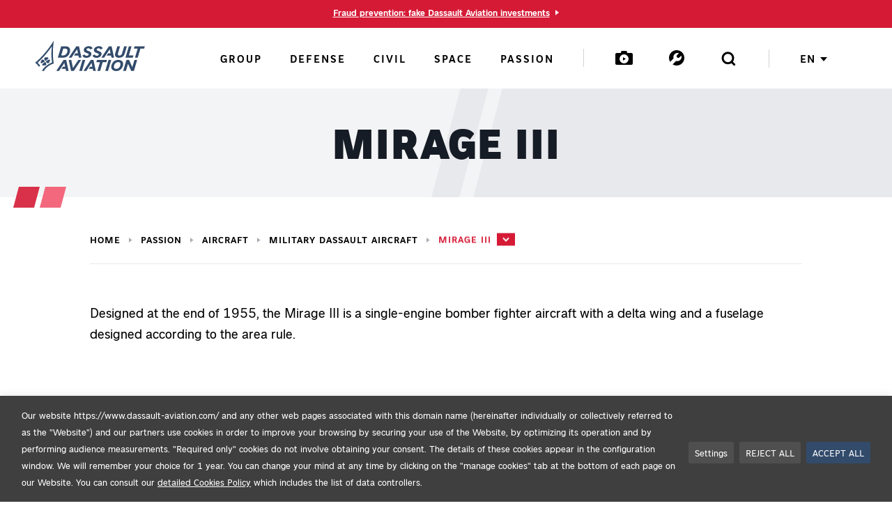

--- FILE ---
content_type: text/html; charset=UTF-8
request_url: https://www.dassault-aviation.com/en/passion/aircraft/military-dassault-aircraft/mirage-iii/
body_size: 32309
content:
<!DOCTYPE html>
<html class="no-js" lang="en-US">
<head>
	<script type="text/javascript">
		//<![CDATA[
		(function(){
			var c = document.documentElement.className;
			c = c.replace(/no-js/, 'js');
			document.documentElement.className = c;
		})();
		//]]>
	</script>
	<meta charset="UTF-8">
	<meta http-equiv="Content-Type" content="text/html; charset=UTF-8" />
	<meta name="viewport" content="initial-scale=1.0"/>
	<meta http-equiv="x-ua-compatible" content="ie=edge">

	<meta name='robots' content='index, follow, max-image-preview:large, max-snippet:-1, max-video-preview:-1' />
	<style>img:is([sizes="auto" i], [sizes^="auto," i]) { contain-intrinsic-size: 3000px 1500px }</style>
	
<!-- Google Tag Manager for WordPress by gtm4wp.com -->
<script data-cfasync="false" data-pagespeed-no-defer>
	var gtm4wp_datalayer_name = "dataLayer";
	var dataLayer = dataLayer || [];
</script>
<!-- End Google Tag Manager for WordPress by gtm4wp.com -->
	<title>Mirage III: origins, characteristics and performance data</title>
	<meta name="description" content="Designed at the end of 1955, the Mirage III is a single-engine bomber fighter aircraft with a delta wing and a fuselage designed according to the area rule." />
	<link rel="canonical" href="https://www.dassault-aviation.com/en/passion/aircraft/military-dassault-aircraft/mirage-iii/" />
	<meta property="og:locale" content="en_US" />
	<meta property="og:type" content="article" />
	<meta property="og:title" content="Mirage III: origins, characteristics and performance data" />
	<meta property="og:description" content="Designed at the end of 1955, the Mirage III is a single-engine bomber fighter aircraft with a delta wing and a fuselage designed according to the area rule." />
	<meta property="og:url" content="https://www.dassault-aviation.com/en/passion/aircraft/military-dassault-aircraft/mirage-iii/" />
	<meta property="og:site_name" content="Dassault Aviation, a major player to aeronautics" />
	<meta property="article:publisher" content="https://www.facebook.com/DassaultAviation/" />
	<meta property="article:modified_time" content="2025-09-18T03:00:03+00:00" />
	<meta property="og:image" content="https://www.dassault-aviation.com/wp-content/blogs.dir/2/files/2017/03/MirageIII001_profil-droit.jpg" />
	<meta property="og:image:width" content="1600" />
	<meta property="og:image:height" content="1175" />
	<meta property="og:image:type" content="image/jpeg" />
	<meta name="twitter:card" content="summary_large_image" />
	<meta name="twitter:site" content="@dassault_onair" />
	<meta name="twitter:label1" content="Est. reading time" />
	<meta name="twitter:data1" content="10 minutes" />
	<script type="application/ld+json" class="yoast-schema-graph">{"@context":"https://schema.org","@graph":[{"@type":"WebPage","@id":"https://www.dassault-aviation.com/en/passion/aircraft/military-dassault-aircraft/mirage-iii/","url":"https://www.dassault-aviation.com/en/passion/aircraft/military-dassault-aircraft/mirage-iii/","name":"Mirage III: origins, characteristics and performance data","isPartOf":{"@id":"https://www.dassault-aviation.com/en/#website"},"primaryImageOfPage":{"@id":"https://www.dassault-aviation.com/en/passion/aircraft/military-dassault-aircraft/mirage-iii/#primaryimage"},"image":{"@id":"https://www.dassault-aviation.com/en/passion/aircraft/military-dassault-aircraft/mirage-iii/#primaryimage"},"thumbnailUrl":"https://images.dassault-aviation.com/f_auto,q_auto,g_center,dpr_auto/wp-auto-upload/2/files/2017/03/MirageIII001_profil-droit.jpg","datePublished":"2013-04-26T23:26:37+00:00","dateModified":"2025-09-18T03:00:03+00:00","description":"Designed at the end of 1955, the Mirage III is a single-engine bomber fighter aircraft with a delta wing and a fuselage designed according to the area rule.","breadcrumb":{"@id":"https://www.dassault-aviation.com/en/passion/aircraft/military-dassault-aircraft/mirage-iii/#breadcrumb"},"inLanguage":"en-US","potentialAction":[{"@type":"ReadAction","target":["https://www.dassault-aviation.com/en/passion/aircraft/military-dassault-aircraft/mirage-iii/"]}]},{"@type":"ImageObject","inLanguage":"en-US","@id":"https://www.dassault-aviation.com/en/passion/aircraft/military-dassault-aircraft/mirage-iii/#primaryimage","url":"https://images.dassault-aviation.com/f_auto,q_auto,g_center,dpr_auto/wp-auto-upload/2/files/2017/03/MirageIII001_profil-droit.jpg","contentUrl":"https://images.dassault-aviation.com/f_auto,q_auto,g_center,dpr_auto/wp-auto-upload/2/files/2017/03/MirageIII001_profil-droit.jpg","width":1600,"height":1175,"caption":"Mirage III 001"},{"@type":"BreadcrumbList","@id":"https://www.dassault-aviation.com/en/passion/aircraft/military-dassault-aircraft/mirage-iii/#breadcrumb","itemListElement":[{"@type":"ListItem","position":1,"name":"Home","item":"https://www.dassault-aviation.com/en/"},{"@type":"ListItem","position":2,"name":"Passion","item":"https://www.dassault-aviation.com/en/passion/"},{"@type":"ListItem","position":3,"name":"Aircraft","item":"https://www.dassault-aviation.com/en/passion/aircraft/"},{"@type":"ListItem","position":4,"name":"Military Dassault aircraft","item":"https://www.dassault-aviation.com/en/passion/aircraft/military-dassault-aircraft/"},{"@type":"ListItem","position":5,"name":"Mirage III"}]},{"@type":"WebSite","@id":"https://www.dassault-aviation.com/en/#website","url":"https://www.dassault-aviation.com/en/","name":"Dassault Aviation","description":"Dassault Aviation designs, manufactures and supports combat aircraft &amp; business jets. Our brands: Rafale, Falcon, nEUROn.","publisher":{"@id":"https://www.dassault-aviation.com/en/#organization"},"potentialAction":[{"@type":"SearchAction","target":{"@type":"EntryPoint","urlTemplate":"https://www.dassault-aviation.com/en/?s={search_term_string}"},"query-input":{"@type":"PropertyValueSpecification","valueRequired":true,"valueName":"search_term_string"}}],"inLanguage":"en-US"},{"@type":"Organization","@id":"https://www.dassault-aviation.com/en/#organization","name":"Dassault Aviation","url":"https://www.dassault-aviation.com/en/","logo":{"@type":"ImageObject","inLanguage":"en-US","@id":"https://www.dassault-aviation.com/en/#/schema/logo/image/","url":"https://www.dassault-aviation.com/wp-content/blogs.dir/2/files/2020/06/logo-DA-1200-630.jpg","contentUrl":"https://www.dassault-aviation.com/wp-content/blogs.dir/2/files/2020/06/logo-DA-1200-630.jpg","width":1200,"height":630,"caption":"Dassault Aviation"},"image":{"@id":"https://www.dassault-aviation.com/en/#/schema/logo/image/"},"sameAs":["https://www.facebook.com/DassaultAviation/","https://x.com/dassault_onair","https://www.instagram.com/dassaultaviation/","https://www.linkedin.com/company/dassault-aviation","https://www.youtube.com/user/TheDassaultAviation"]}]}</script>


<meta name="format-detection" content="telephone=no">

<link rel="alternate" type="application/rss+xml" title="Dassault Aviation, a major player to aeronautics &raquo; Flux" href="https://www.dassault-aviation.com/en/feed/" /><link data-minify="1" rel='stylesheet' id='theme-style-css' href='https://www.dassault-aviation.com/en/wp-content/cache/min/2/en/wp-content/themes/dassault-aviation-2021/dist/app.60b3088d.min.css?ver=1768387778' media='all' />
<script id="webtoffee-cookie-consent-js-extra">
var _wccConfig = {"_ipData":[],"_assetsURL":"https:\/\/www.dassault-aviation.com\/en\/wp-content\/plugins\/webtoffee-cookie-consent\/lite\/frontend\/images\/","_publicURL":"https:\/\/www.dassault-aviation.com\/en","_categories":[{"name":"Necessary","slug":"necessary","isNecessary":true,"ccpaDoNotSell":true,"cookies":[{"cookieID":"GDPR Cookie Consent: wt_consent","domain":"dassault-aviation.com","provider":""},{"cookieID":"Dassault Mag: wordpress_sec_mag","domain":"dassault-aviation.com","provider":""},{"cookieID":"Incapsula: visid_incap","domain":"dassault-aviation.com","provider":""},{"cookieID":"Incapsula: incap_ses","domain":"dassault-aviation.com","provider":""},{"cookieID":"Incapsula: nlbi","domain":"dassault-aviation.com","provider":""},{"cookieID":"Incapsula: __utm","domain":"dassault-aviation.com","provider":""},{"cookieID":"AT Internet \/ Piano Analytics: _pcid","domain":"dassault-aviation.com","provider":""},{"cookieID":"AT Internet \/ Piano Analytics: _pctx","domain":"dassault-aviation.com","provider":""},{"cookieID":"AT Internet \/ Piano Analytics: _pprv","domain":"dassault-aviation.com","provider":""},{"cookieID":"Google reCaptcha: 1P_JAR","domain":"google.com","provider":""},{"cookieID":"Google reCaptcha: CONSENT","domain":"google.com","provider":""},{"cookieID":"Google reCaptcha: NID","domain":"google.com","provider":""},{"cookieID":"Google reCaptcha: AEC","domain":"google.com","provider":""},{"cookieID":"Google reCaptcha: SOCS","domain":"google.com","provider":""},{"cookieID":"Google reCaptcha: _GRECAPTCHA","domain":"google.com","provider":""},{"cookieID":"Google reCaptcha: __Secure-ENID","domain":"google.com","provider":""}],"active":true,"defaultConsent":{"gdpr":true,"ccpa":true},"foundNoCookieScript":false},{"name":"Functional","slug":"functional","isNecessary":false,"ccpaDoNotSell":false,"cookies":[],"active":true,"defaultConsent":{"gdpr":false,"ccpa":true},"foundNoCookieScript":false},{"name":"Audience measurement (SiteImprove)","slug":"analytics","isNecessary":false,"ccpaDoNotSell":false,"cookies":[{"cookieID":"SiteImprove: AWSELB","domain":"6099467.global.siteimproveanalytics.io","provider":""},{"cookieID":"SiteImprove: AWSELBCORS","domain":"6099467.global.siteimproveanalytics.io","provider":""},{"cookieID":"SiteImprove: nmstat","domain":"dassault-aviation.com","provider":"siteimproveanalytics.com"}],"active":true,"defaultConsent":{"gdpr":false,"ccpa":true},"foundNoCookieScript":false},{"name":"Performance","slug":"performance","isNecessary":false,"ccpaDoNotSell":false,"cookies":[],"active":true,"defaultConsent":{"gdpr":false,"ccpa":true},"foundNoCookieScript":false},{"name":"Advertisement","slug":"advertisement","isNecessary":false,"ccpaDoNotSell":false,"cookies":[],"active":true,"defaultConsent":{"gdpr":false,"ccpa":true},"foundNoCookieScript":false},{"name":"Others","slug":"others","isNecessary":false,"ccpaDoNotSell":false,"cookies":[],"active":true,"defaultConsent":{"gdpr":false,"ccpa":true},"foundNoCookieScript":false}],"_activeLaw":"gdpr","_rootDomain":"","_block":"1","_showBanner":"1","_bannerConfig":{"GDPR":{"settings":{"type":"banner","position":"bottom","applicableLaw":"gdpr","preferenceCenter":"center","selectedRegion":"ALL","consentExpiry":365,"shortcodes":[{"key":"wcc_readmore","content":"<a href=\"#\" class=\"wcc-policy\" aria-label=\"Cookie Policy\" target=\"_blank\" rel=\"noopener\" data-tag=\"readmore-button\">Cookie Policy<\/a>","tag":"readmore-button","status":false,"attributes":{"rel":"nofollow","target":"_blank"}},{"key":"wcc_show_desc","content":"<button class=\"wcc-show-desc-btn\" data-tag=\"show-desc-button\" aria-label=\"Show more\">Show more<\/button>","tag":"show-desc-button","status":true,"attributes":[]},{"key":"wcc_hide_desc","content":"<button class=\"wcc-show-desc-btn\" data-tag=\"hide-desc-button\" aria-label=\"Show less\">Show less<\/button>","tag":"hide-desc-button","status":true,"attributes":[]},{"key":"wcc_category_toggle_label","content":"[wcc_{{status}}_category_label] [wcc_preference_{{category_slug}}_title]","tag":"","status":true,"attributes":[]},{"key":"wcc_enable_category_label","content":"Enable","tag":"","status":true,"attributes":[]},{"key":"wcc_disable_category_label","content":"Disable","tag":"","status":true,"attributes":[]},{"key":"wcc_video_placeholder","content":"<div class=\"video-placeholder-normal\" data-tag=\"video-placeholder\" id=\"[UNIQUEID]\"><p class=\"video-placeholder-text-normal\" data-tag=\"placeholder-title\">Please accept cookies to access this content<\/p><\/div>","tag":"","status":true,"attributes":[]},{"key":"wcc_enable_optout_label","content":"Enable","tag":"","status":true,"attributes":[]},{"key":"wcc_disable_optout_label","content":"Disable","tag":"","status":true,"attributes":[]},{"key":"wcc_optout_toggle_label","content":"[wcc_{{status}}_optout_label] [wcc_optout_option_title]","tag":"","status":true,"attributes":[]},{"key":"wcc_optout_option_title","content":"Do Not Sell or Share My Personal Information","tag":"","status":true,"attributes":[]},{"key":"wcc_optout_close_label","content":"Close","tag":"","status":true,"attributes":[]}],"bannerEnabled":true},"behaviours":{"reloadBannerOnAccept":false,"loadAnalyticsByDefault":false,"animations":{"onLoad":"animate","onHide":"sticky"}},"config":{"revisitConsent":{"status":true,"tag":"revisit-consent","position":"bottom-left","meta":{"url":"#"},"styles":[],"elements":{"title":{"type":"text","tag":"revisit-consent-title","status":true,"styles":{"color":"#0056a7"}}}},"preferenceCenter":{"toggle":{"status":true,"tag":"detail-category-toggle","type":"toggle","states":{"active":{"styles":{"background-color":"#000000"}},"inactive":{"styles":{"background-color":"#D0D5D2"}}}},"poweredBy":false},"categoryPreview":{"status":false,"toggle":{"status":true,"tag":"detail-category-preview-toggle","type":"toggle","states":{"active":{"styles":{"background-color":"#000000"}},"inactive":{"styles":{"background-color":"#D0D5D2"}}}}},"videoPlaceholder":{"status":true,"styles":{"background-color":"#000000","border-color":"#000000","color":"#ffffff"}},"readMore":{"status":false,"tag":"readmore-button","type":"link","meta":{"noFollow":true,"newTab":true},"styles":{"color":"#000000","background-color":"transparent","border-color":"transparent"}},"auditTable":{"status":true},"optOption":{"status":true,"toggle":{"status":true,"tag":"optout-option-toggle","type":"toggle","states":{"active":{"styles":{"background-color":"#000000"}},"inactive":{"styles":{"background-color":"#FFFFFF"}}}},"gpcOption":false}}}},"_version":"3.4.2","_logConsent":"","_tags":[{"tag":"accept-button","styles":{"color":"#FFFFFF","background-color":"#324B6B","border-color":"#324B6B"}},{"tag":"reject-button","styles":{"color":"#FFFFFF","background-color":"#4F4F4F","border-color":"#4F4F4F"}},{"tag":"settings-button","styles":{"color":"#FFFFFF","background-color":"#4F4F4F","border-color":"#4F4F4F"}},{"tag":"readmore-button","styles":{"color":"#000000","background-color":"transparent","border-color":"transparent"}},{"tag":"donotsell-button","styles":{"color":"#1863dc","background-color":"transparent","border-color":"transparent"}},{"tag":"accept-button","styles":{"color":"#FFFFFF","background-color":"#324B6B","border-color":"#324B6B"}},{"tag":"revisit-consent","styles":[]}],"_rtl":"","_lawSelected":["GDPR"],"_restApiUrl":"https:\/\/directory.cookieyes.com\/api\/v1\/ip","_renewConsent":"","_restrictToCA":"","_customEvents":"","_ccpaAllowedRegions":[],"_gdprAllowedRegions":[],"_providersToBlock":[{"re":"siteimproveanalytics.com","categories":["analytics"]}]};
var _wccStyles = {"css":{"GDPR":".wcc-overlay{background: #000000; opacity: 0.4; position: fixed; top: 0; left: 0; width: 100%; height: 100%; z-index: 99999999;}.wcc-hide{display: none;}.wcc-btn-revisit-wrapper{display: flex; padding: 6px; border-radius: 8px; opacity: 0px; background-color:#ffffff; box-shadow: 0px 3px 10px 0px #798da04d;  align-items: center; justify-content: center; position: fixed; z-index: 999999; cursor: pointer;}.wcc-revisit-bottom-left{bottom: 15px; left: 15px;}.wcc-revisit-bottom-right{bottom: 15px; right: 15px;}.wcc-btn-revisit-wrapper .wcc-btn-revisit{display: flex; align-items: center; justify-content: center; background: none; border: none; cursor: pointer; position: relative; margin: 0; padding: 0;}.wcc-btn-revisit-wrapper .wcc-btn-revisit img{max-width: fit-content; margin: 0; } .wcc-btn-revisit-wrapper .wcc-revisit-help-text{font-size:14px; margin-left:4px; display:none;}.wcc-btn-revisit-wrapper:hover .wcc-revisit-help-text, .wcc-btn-revisit-wrapper:focus-within .wcc-revisit-help-text { display: block;}.wcc-revisit-hide{display: none;}.wcc-preference-btn:hover{cursor:pointer; text-decoration:underline;}.wcc-cookie-audit-table { font-family: inherit; border-collapse: collapse; width: 100%;} .wcc-cookie-audit-table th, .wcc-cookie-audit-table td {text-align: left; padding: 10px; font-size: 12px; color: #000000; word-break: normal; background-color: #d9dfe7; border: 1px solid #cbced6;} .wcc-cookie-audit-table tr:nth-child(2n + 1) td { background: #f1f5fa; }.wcc-consent-container{position: fixed; width: 100%; box-sizing: border-box; z-index: 9999999;}.wcc-consent-container .wcc-consent-bar{background: #ffffff; border: 1px solid; padding: 16.5px 24px; box-shadow: 0 -1px 10px 0 #acabab4d;}.wcc-banner-bottom{bottom: 0; left: 0;}.wcc-banner-top{top: 0; left: 0;}.wcc-custom-brand-logo-wrapper .wcc-custom-brand-logo{width: 100px; height: auto; margin: 0 0 12px 0;}.wcc-notice .wcc-title{color: #212121; font-weight: 700; font-size: 18px; line-height: 24px; margin: 0 0 12px 0;}.wcc-notice-group{display: flex; justify-content: space-between; align-items: center; font-size: 14px; line-height: 24px; font-weight: 400;}.wcc-notice-des *,.wcc-preference-content-wrapper *,.wcc-accordion-header-des *,.wcc-gpc-wrapper .wcc-gpc-desc *{font-size: 14px;}.wcc-notice-des{color: #212121; font-size: 14px; line-height: 24px; font-weight: 400;}.wcc-notice-des img{height: 25px; width: 25px;}.wcc-consent-bar .wcc-notice-des p,.wcc-gpc-wrapper .wcc-gpc-desc p,.wcc-preference-body-wrapper .wcc-preference-content-wrapper p,.wcc-accordion-header-wrapper .wcc-accordion-header-des p,.wcc-cookie-des-table li div:last-child p{color: inherit; margin-top: 0;}.wcc-notice-des P:last-child,.wcc-preference-content-wrapper p:last-child,.wcc-cookie-des-table li div:last-child p:last-child,.wcc-gpc-wrapper .wcc-gpc-desc p:last-child{margin-bottom: 0;}.wcc-notice-des a.wcc-policy,.wcc-notice-des button.wcc-policy{font-size: 14px; color: #1863dc; white-space: nowrap; cursor: pointer; background: transparent; border: 1px solid; text-decoration: underline;}.wcc-notice-des button.wcc-policy{padding: 0;}.wcc-notice-des a.wcc-policy:focus-visible,.wcc-notice-des button.wcc-policy:focus-visible,.wcc-preference-content-wrapper .wcc-show-desc-btn:focus-visible,.wcc-accordion-header .wcc-accordion-btn:focus-visible,.wcc-preference-header .wcc-btn-close:focus-visible,.wcc-switch input[type=\"checkbox\"]:focus-visible,.wcc-footer-wrapper a:focus-visible,.wcc-btn:focus-visible{outline: 2px solid #1863dc; outline-offset: 2px;}.wcc-btn:focus:not(:focus-visible),.wcc-accordion-header .wcc-accordion-btn:focus:not(:focus-visible),.wcc-preference-content-wrapper .wcc-show-desc-btn:focus:not(:focus-visible),.wcc-btn-revisit-wrapper .wcc-btn-revisit:focus:not(:focus-visible),.wcc-preference-header .wcc-btn-close:focus:not(:focus-visible),.wcc-consent-bar .wcc-banner-btn-close:focus:not(:focus-visible){outline: 0;}button.wcc-show-desc-btn:not(:hover):not(:active){color: #1863dc; background: transparent;}button.wcc-accordion-btn:not(:hover):not(:active),button.wcc-banner-btn-close:not(:hover):not(:active),button.wcc-btn-close:not(:hover):not(:active),button.wcc-btn-revisit:not(:hover):not(:active){background: transparent;}.wcc-consent-bar button:hover,.wcc-modal.wcc-modal-open button:hover,.wcc-consent-bar button:focus,.wcc-modal.wcc-modal-open button:focus{text-decoration: none;}.wcc-notice-btn-wrapper{display: flex; justify-content: center; align-items: center; margin-left: 15px;}.wcc-notice-btn-wrapper .wcc-btn{text-shadow: none; box-shadow: none;}.wcc-btn{font-size: 14px; font-family: inherit; line-height: 24px; padding: 8px 27px; font-weight: 500; margin: 0 8px 0 0; border-radius: 2px; white-space: nowrap; cursor: pointer; text-align: center; text-transform: none; min-height: 0;}.wcc-btn:hover{opacity: 0.8;}.wcc-btn-customize{color: #1863dc; background: transparent; border: 2px solid #1863dc;}.wcc-btn-reject{color: #1863dc; background: transparent; border: 2px solid #1863dc;}.wcc-btn-accept{background: #1863dc; color: #ffffff; border: 2px solid #1863dc;}.wcc-btn:last-child{margin-right: 0;}@media (max-width: 768px){.wcc-notice-group{display: block;}.wcc-notice-btn-wrapper{margin-left: 0;}.wcc-notice-btn-wrapper .wcc-btn{flex: auto; max-width: 100%; margin-top: 10px; white-space: unset;}}@media (max-width: 576px){.wcc-notice-btn-wrapper{flex-direction: column;}.wcc-custom-brand-logo-wrapper, .wcc-notice .wcc-title, .wcc-notice-des, .wcc-notice-btn-wrapper{padding: 0 28px;}.wcc-consent-container .wcc-consent-bar{padding: 16.5px 0;}.wcc-notice-des{max-height: 40vh; overflow-y: scroll;}.wcc-notice-btn-wrapper .wcc-btn{width: 100%; padding: 8px; margin-right: 0;}.wcc-notice-btn-wrapper .wcc-btn-accept{order: 1;}.wcc-notice-btn-wrapper .wcc-btn-reject{order: 3;}.wcc-notice-btn-wrapper .wcc-btn-customize{order: 2;}}@media (max-width: 425px){.wcc-custom-brand-logo-wrapper, .wcc-notice .wcc-title, .wcc-notice-des, .wcc-notice-btn-wrapper{padding: 0 24px;}.wcc-notice-btn-wrapper{flex-direction: column;}.wcc-btn{width: 100%; margin: 10px 0 0 0;}.wcc-notice-btn-wrapper .wcc-btn-customize{order: 2;}.wcc-notice-btn-wrapper .wcc-btn-reject{order: 3;}.wcc-notice-btn-wrapper .wcc-btn-accept{order: 1; margin-top: 16px;}}@media (max-width: 352px){.wcc-notice .wcc-title{font-size: 16px;}.wcc-notice-des *{font-size: 12px;}.wcc-notice-des, .wcc-btn{font-size: 12px;}}.wcc-modal.wcc-modal-open{display: flex; visibility: visible; -webkit-transform: translate(-50%, -50%); -moz-transform: translate(-50%, -50%); -ms-transform: translate(-50%, -50%); -o-transform: translate(-50%, -50%); transform: translate(-50%, -50%); top: 50%; left: 50%; transition: all 1s ease;}.wcc-modal{box-shadow: 0 32px 68px rgba(0, 0, 0, 0.3); margin: 0 auto; position: fixed; max-width: 100%; background: #ffffff; top: 50%; box-sizing: border-box; border-radius: 6px; z-index: 999999999; color: #212121; -webkit-transform: translate(-50%, 100%); -moz-transform: translate(-50%, 100%); -ms-transform: translate(-50%, 100%); -o-transform: translate(-50%, 100%); transform: translate(-50%, 100%); visibility: hidden; transition: all 0s ease;}.wcc-preference-center{max-height: 79vh; overflow: hidden; width: 845px; overflow: hidden; flex: 1 1 0; display: flex; flex-direction: column; border-radius: 6px;}.wcc-preference-header{display: flex; align-items: center; justify-content: space-between; padding: 22px 24px; border-bottom: 1px solid;}.wcc-preference-header .wcc-preference-title{font-size: 18px; font-weight: 700; line-height: 24px;}.wcc-google-privacy-url a {text-decoration:none;color: #1863dc;cursor:pointer;} .wcc-preference-header .wcc-btn-close{margin: 0; cursor: pointer; vertical-align: middle; padding: 0; background: none; border: none; width: auto; height: auto; min-height: 0; line-height: 0; text-shadow: none; box-shadow: none;}.wcc-preference-header .wcc-btn-close img{margin: 0; height: 10px; width: 10px;}.wcc-preference-body-wrapper{padding: 0 24px; flex: 1; overflow: auto; box-sizing: border-box;}.wcc-preference-content-wrapper,.wcc-gpc-wrapper .wcc-gpc-desc,.wcc-google-privacy-policy{font-size: 14px; line-height: 24px; font-weight: 400; padding: 12px 0;}.wcc-preference-content-wrapper{border-bottom: 1px solid;}.wcc-preference-content-wrapper img{height: 25px; width: 25px;}.wcc-preference-content-wrapper .wcc-show-desc-btn{font-size: 14px; font-family: inherit; color: #1863dc; text-decoration: none; line-height: 24px; padding: 0; margin: 0; white-space: nowrap; cursor: pointer; background: transparent; border-color: transparent; text-transform: none; min-height: 0; text-shadow: none; box-shadow: none;}.wcc-accordion-wrapper{margin-bottom: 10px;}.wcc-accordion{border-bottom: 1px solid;}.wcc-accordion:last-child{border-bottom: none;}.wcc-accordion .wcc-accordion-item{display: flex; margin-top: 10px;}.wcc-accordion .wcc-accordion-body{display: none;}.wcc-accordion.wcc-accordion-active .wcc-accordion-body{display: block; padding: 0 22px; margin-bottom: 16px;}.wcc-accordion-header-wrapper{cursor: pointer; width: 100%;}.wcc-accordion-item .wcc-accordion-header{display: flex; justify-content: space-between; align-items: center;}.wcc-accordion-header .wcc-accordion-btn{font-size: 16px; font-family: inherit; color: #212121; line-height: 24px; background: none; border: none; font-weight: 700; padding: 0; margin: 0; cursor: pointer; text-transform: none; min-height: 0; text-shadow: none; box-shadow: none;}.wcc-accordion-header .wcc-always-active{color: #008000; font-weight: 600; line-height: 24px; font-size: 14px;}.wcc-accordion-header-des{font-size: 14px; line-height: 24px; margin: 10px 0 16px 0;}.wcc-accordion-chevron{margin-right: 22px; position: relative; cursor: pointer;}.wcc-accordion-chevron-hide{display: none;}.wcc-accordion .wcc-accordion-chevron i::before{content: \"\"; position: absolute; border-right: 1.4px solid; border-bottom: 1.4px solid; border-color: inherit; height: 6px; width: 6px; -webkit-transform: rotate(-45deg); -moz-transform: rotate(-45deg); -ms-transform: rotate(-45deg); -o-transform: rotate(-45deg); transform: rotate(-45deg); transition: all 0.2s ease-in-out; top: 8px;}.wcc-accordion.wcc-accordion-active .wcc-accordion-chevron i::before{-webkit-transform: rotate(45deg); -moz-transform: rotate(45deg); -ms-transform: rotate(45deg); -o-transform: rotate(45deg); transform: rotate(45deg);}.wcc-audit-table{background: #f4f4f4; border-radius: 6px;}.wcc-audit-table .wcc-empty-cookies-text{color: inherit; font-size: 12px; line-height: 24px; margin: 0; padding: 10px;}.wcc-audit-table .wcc-cookie-des-table{font-size: 12px; line-height: 24px; font-weight: normal; padding: 15px 10px; border-bottom: 1px solid; border-bottom-color: inherit; margin: 0;}.wcc-audit-table .wcc-cookie-des-table:last-child{border-bottom: none;}.wcc-audit-table .wcc-cookie-des-table li{list-style-type: none; display: flex; padding: 3px 0;}.wcc-audit-table .wcc-cookie-des-table li:first-child{padding-top: 0;}.wcc-cookie-des-table li div:first-child{width: 100px; font-weight: 600; word-break: break-word; word-wrap: break-word;}.wcc-cookie-des-table li div:last-child{flex: 1; word-break: break-word; word-wrap: break-word; margin-left: 8px;}.wcc-footer-shadow{display: block; width: 100%; height: 40px; background: linear-gradient(180deg, rgba(255, 255, 255, 0) 0%, #ffffff 100%); position: absolute; bottom: calc(100% - 1px);}.wcc-footer-wrapper{position: relative;}.wcc-prefrence-btn-wrapper{display: flex; flex-wrap: wrap; align-items: center; justify-content: center; padding: 22px 24px; border-top: 1px solid;}.wcc-prefrence-btn-wrapper .wcc-btn{flex: auto; max-width: 100%; text-shadow: none; box-shadow: none;}.wcc-btn-preferences{color: #1863dc; background: transparent; border: 2px solid #1863dc;}.wcc-preference-header,.wcc-preference-body-wrapper,.wcc-preference-content-wrapper,.wcc-accordion-wrapper,.wcc-accordion,.wcc-accordion-wrapper,.wcc-footer-wrapper,.wcc-prefrence-btn-wrapper{border-color: inherit;}@media (max-width: 845px){.wcc-modal{max-width: calc(100% - 16px);}}@media (max-width: 576px){.wcc-modal{max-width: 100%;}.wcc-preference-center{max-height: 100vh;}.wcc-prefrence-btn-wrapper{flex-direction: column;}.wcc-accordion.wcc-accordion-active .wcc-accordion-body{padding-right: 0;}.wcc-prefrence-btn-wrapper .wcc-btn{width: 100%; margin: 10px 0 0 0;}.wcc-prefrence-btn-wrapper .wcc-btn-reject{order: 3;}.wcc-prefrence-btn-wrapper .wcc-btn-accept{order: 1; margin-top: 0;}.wcc-prefrence-btn-wrapper .wcc-btn-preferences{order: 2;}}@media (max-width: 425px){.wcc-accordion-chevron{margin-right: 15px;}.wcc-notice-btn-wrapper{margin-top: 0;}.wcc-accordion.wcc-accordion-active .wcc-accordion-body{padding: 0 15px;}}@media (max-width: 352px){.wcc-preference-header .wcc-preference-title{font-size: 16px;}.wcc-preference-header{padding: 16px 24px;}.wcc-preference-content-wrapper *, .wcc-accordion-header-des *{font-size: 12px;}.wcc-preference-content-wrapper, .wcc-preference-content-wrapper .wcc-show-more, .wcc-accordion-header .wcc-always-active, .wcc-accordion-header-des, .wcc-preference-content-wrapper .wcc-show-desc-btn, .wcc-notice-des a.wcc-policy{font-size: 12px;}.wcc-accordion-header .wcc-accordion-btn{font-size: 14px;}}.wcc-switch{display: flex;}.wcc-switch input[type=\"checkbox\"]{position: relative; width: 44px; height: 24px; margin: 0; background: #d0d5d2; -webkit-appearance: none; border-radius: 50px; cursor: pointer; outline: 0; border: none; top: 0;}.wcc-switch input[type=\"checkbox\"]:checked{background: #1863dc;}.wcc-switch input[type=\"checkbox\"]:before{position: absolute; content: \"\"; height: 20px; width: 20px; left: 2px; bottom: 2px; border-radius: 50%; background-color: white; -webkit-transition: 0.4s; transition: 0.4s; margin: 0;}.wcc-switch input[type=\"checkbox\"]:after{display: none;}.wcc-switch input[type=\"checkbox\"]:checked:before{-webkit-transform: translateX(20px); -ms-transform: translateX(20px); transform: translateX(20px);}@media (max-width: 425px){.wcc-switch input[type=\"checkbox\"]{width: 38px; height: 21px;}.wcc-switch input[type=\"checkbox\"]:before{height: 17px; width: 17px;}.wcc-switch input[type=\"checkbox\"]:checked:before{-webkit-transform: translateX(17px); -ms-transform: translateX(17px); transform: translateX(17px);}}.wcc-consent-bar .wcc-banner-btn-close{position: absolute; right: 14px; top: 14px; background: none; border: none; cursor: pointer; padding: 0; margin: 0; min-height: 0; line-height: 0; height: auto; width: auto; text-shadow: none; box-shadow: none;}.wcc-consent-bar .wcc-banner-btn-close img{height: 10px; width: 10px; margin: 0;}.wcc-notice-btn-wrapper .wcc-btn-do-not-sell{font-size: 14px; line-height: 24px; padding: 6px 0; margin: 0; font-weight: 500; background: none; border-radius: 2px; border: none; white-space: nowrap; cursor: pointer; text-align: left; color: #1863dc; background: transparent; border-color: transparent; box-shadow: none; text-shadow: none;}.wcc-consent-bar .wcc-banner-btn-close:focus-visible,.wcc-notice-btn-wrapper .wcc-btn-do-not-sell:focus-visible,.wcc-opt-out-btn-wrapper .wcc-btn:focus-visible,.wcc-opt-out-checkbox-wrapper input[type=\"checkbox\"].wcc-opt-out-checkbox:focus-visible{outline: 2px solid #1863dc; outline-offset: 2px;}@media (max-width: 768px){.wcc-notice-btn-wrapper{margin-left: 0; margin-top: 10px; justify-content: left;}.wcc-notice-btn-wrapper .wcc-btn-do-not-sell{padding: 0;}}@media (max-width: 352px){.wcc-notice-btn-wrapper .wcc-btn-do-not-sell, .wcc-notice-des a.wcc-policy{font-size: 12px;}}.wcc-opt-out-wrapper{padding: 12px 0;}.wcc-opt-out-wrapper .wcc-opt-out-checkbox-wrapper{display: flex; align-items: center;}.wcc-opt-out-checkbox-wrapper .wcc-opt-out-checkbox-label{font-size: 16px; font-weight: 700; line-height: 24px; margin: 0 0 0 12px; cursor: pointer;}.wcc-opt-out-checkbox-wrapper input[type=\"checkbox\"].wcc-opt-out-checkbox{background-color: #ffffff; border: 1px solid black; width: 20px; height: 18.5px; margin: 0; -webkit-appearance: none; position: relative; display: flex; align-items: center; justify-content: center; border-radius: 2px; cursor: pointer;}.wcc-opt-out-checkbox-wrapper input[type=\"checkbox\"].wcc-opt-out-checkbox:checked{background-color: #1863dc; border: none;}.wcc-opt-out-checkbox-wrapper input[type=\"checkbox\"].wcc-opt-out-checkbox:checked::after{left: 6px; bottom: 4px; width: 7px; height: 13px; border: solid #ffffff; border-width: 0 3px 3px 0; border-radius: 2px; -webkit-transform: rotate(45deg); -ms-transform: rotate(45deg); transform: rotate(45deg); content: \"\"; position: absolute; box-sizing: border-box;}.wcc-opt-out-checkbox-wrapper.wcc-disabled .wcc-opt-out-checkbox-label,.wcc-opt-out-checkbox-wrapper.wcc-disabled input[type=\"checkbox\"].wcc-opt-out-checkbox{cursor: no-drop;}.wcc-gpc-wrapper{margin: 0 0 0 32px;}.wcc-footer-wrapper .wcc-opt-out-btn-wrapper{display: flex; flex-wrap: wrap; align-items: center; justify-content: center; padding: 22px 24px;}.wcc-opt-out-btn-wrapper .wcc-btn{flex: auto; max-width: 100%; text-shadow: none; box-shadow: none;}.wcc-opt-out-btn-wrapper .wcc-btn-cancel{border: 1px solid #dedfe0; background: transparent; color: #858585;}.wcc-opt-out-btn-wrapper .wcc-btn-confirm{background: #1863dc; color: #ffffff; border: 1px solid #1863dc;}@media (max-width: 352px){.wcc-opt-out-checkbox-wrapper .wcc-opt-out-checkbox-label{font-size: 14px;}.wcc-gpc-wrapper .wcc-gpc-desc, .wcc-gpc-wrapper .wcc-gpc-desc *{font-size: 12px;}.wcc-opt-out-checkbox-wrapper input[type=\"checkbox\"].wcc-opt-out-checkbox{width: 16px; height: 16px;}.wcc-opt-out-checkbox-wrapper input[type=\"checkbox\"].wcc-opt-out-checkbox:checked::after{left: 5px; bottom: 4px; width: 3px; height: 9px;}.wcc-gpc-wrapper{margin: 0 0 0 28px;}}.video-placeholder-youtube{background-size: 100% 100%; background-position: center; background-repeat: no-repeat; background-color: #b2b0b059; position: relative; display: flex; align-items: center; justify-content: center; max-width: 100%;}.video-placeholder-text-youtube{text-align: center; align-items: center; padding: 10px 16px; background-color: #000000cc; color: #ffffff; border: 1px solid; border-radius: 2px; cursor: pointer;}.video-placeholder-normal{background-image: url(\"\/wp-content\/plugins\/webtoffee-cookie-consent\/lite\/frontend\/images\/placeholder.svg\"); background-size: 80px; background-position: center; background-repeat: no-repeat; background-color: #b2b0b059; position: relative; display: flex; align-items: flex-end; justify-content: center; max-width: 100%;}.video-placeholder-text-normal{align-items: center; padding: 10px 16px; text-align: center; border: 1px solid; border-radius: 2px; cursor: pointer;}.wcc-rtl{direction: rtl; text-align: right;}.wcc-rtl .wcc-banner-btn-close{left: 9px; right: auto;}.wcc-rtl .wcc-notice-btn-wrapper .wcc-btn:last-child{margin-right: 8px;}.wcc-rtl .wcc-notice-btn-wrapper .wcc-btn:first-child{margin-right: 0;}.wcc-rtl .wcc-notice-btn-wrapper{margin-left: 0; margin-right: 15px;}.wcc-rtl .wcc-prefrence-btn-wrapper .wcc-btn{margin-right: 8px;}.wcc-rtl .wcc-prefrence-btn-wrapper .wcc-btn:first-child{margin-right: 0;}.wcc-rtl .wcc-accordion .wcc-accordion-chevron i::before{border: none; border-left: 1.4px solid; border-top: 1.4px solid; left: 12px;}.wcc-rtl .wcc-accordion.wcc-accordion-active .wcc-accordion-chevron i::before{-webkit-transform: rotate(-135deg); -moz-transform: rotate(-135deg); -ms-transform: rotate(-135deg); -o-transform: rotate(-135deg); transform: rotate(-135deg);}@media (max-width: 768px){.wcc-rtl .wcc-notice-btn-wrapper{margin-right: 0;}}@media (max-width: 576px){.wcc-rtl .wcc-notice-btn-wrapper .wcc-btn:last-child{margin-right: 0;}.wcc-rtl .wcc-prefrence-btn-wrapper .wcc-btn{margin-right: 0;}.wcc-rtl .wcc-accordion.wcc-accordion-active .wcc-accordion-body{padding: 0 22px 0 0;}}@media (max-width: 425px){.wcc-rtl .wcc-accordion.wcc-accordion-active .wcc-accordion-body{padding: 0 15px 0 0;}}@media (max-width: 440px){.wcc-consent-bar .wcc-banner-btn-close,.wcc-preference-header .wcc-btn-close{padding: 17px;}.wcc-consent-bar .wcc-banner-btn-close {right: 2px; top: 6px; } .wcc-preference-header{padding: 12px 0 12px 24px;}} @media (min-width: 768px) and (max-width: 1024px) {.wcc-consent-bar .wcc-banner-btn-close,.wcc-preference-header .wcc-btn-close{padding: 17px;}.wcc-consent-bar .wcc-banner-btn-close {right: 2px; top: 6px; } .wcc-preference-header{padding: 12px 0 12px 24px;}}.wcc-rtl .wcc-opt-out-btn-wrapper .wcc-btn{margin-right: 12px;}.wcc-rtl .wcc-opt-out-btn-wrapper .wcc-btn:first-child{margin-right: 0;}.wcc-rtl .wcc-opt-out-checkbox-wrapper .wcc-opt-out-checkbox-label{margin: 0 12px 0 0;}"}};
var _wccApi = {"base":"https:\/\/www.dassault-aviation.com\/en\/wp-json\/wcc\/v1\/","nonce":"e6c9413acc"};
</script>
<script src="https://www.dassault-aviation.com/en/wp-content/plugins/webtoffee-cookie-consent/lite/frontend/js/script.min.js?ver=5fa1151a08" id="webtoffee-cookie-consent-js" data-rocket-defer defer></script>
<script src="https://www.dassault-aviation.com/en/wp-includes/js/jquery/jquery.min.js?ver=c4ab0cfe7d" id="jquery-core-js"></script>
<script data-minify="1" src="https://www.dassault-aviation.com/en/wp-content/cache/min/2/en/wp-content/plugins/beapi-facetwp-seo/assets/front.js?ver=1768387779" id="facetwp_seo_js-js"></script>
<style id="wcc-style-inline">[data-tag]{visibility:hidden;}</style><link rel="alternate" hreflang="fr-FR" href="https://www.dassault-aviation.com/fr/passion/avions/dassault-militaires/mirage-iii/"><link rel="alternate" hreflang="en-US" href="https://www.dassault-aviation.com/en/passion/aircraft/military-dassault-aircraft/mirage-iii/">
<!-- Google Tag Manager for WordPress by gtm4wp.com -->
<!-- GTM Container placement set to footer -->
<script data-cfasync="false" data-pagespeed-no-defer>
	var dataLayer_content = {"pagePostType":"page","pagePostType2":"single-page"};
	dataLayer.push( dataLayer_content );
</script>
<script data-cfasync="false" data-pagespeed-no-defer>
(function(w,d,s,l,i){w[l]=w[l]||[];w[l].push({'gtm.start':
new Date().getTime(),event:'gtm.js'});var f=d.getElementsByTagName(s)[0],
j=d.createElement(s),dl=l!='dataLayer'?'&l='+l:'';j.async=true;j.src=
'//www.googletagmanager.com/gtm.js?id='+i+dl;f.parentNode.insertBefore(j,f);
})(window,document,'script','dataLayer','GTM-TC97M8T');
</script>
<!-- End Google Tag Manager for WordPress by gtm4wp.com --><link rel="alternate" href="https://www.dassault-aviation.com/fr/passion/avions/dassault-militaires/mirage-iii/" hreflang="fr"/>
<link rel="alternate" href="https://www.dassault-aviation.com/en/passion/aircraft/military-dassault-aircraft/mirage-iii/" hreflang="en"/>
<link rel="preload" href="https://www.dassault-aviation.com/en/wp-content/themes/dassault-aviation-2021/dist/fonts/SantEliaScript700.woff2" as="font" type="font/woff2" crossorigin="anonymous"><link rel="preload" href="https://www.dassault-aviation.com/en/wp-content/themes/dassault-aviation-2021/dist/fonts/SantEliaScript400.woff2" as="font" type="font/woff2" crossorigin="anonymous"><link rel="preload" href="https://www.dassault-aviation.com/en/wp-content/themes/dassault-aviation-2021/dist/fonts/DassaultAviationSans-BoldItalic.woff2" as="font" type="font/woff2" crossorigin="anonymous"><link rel="preload" href="https://www.dassault-aviation.com/en/wp-content/themes/dassault-aviation-2021/dist/fonts/DassaultAviationSans-Italic.woff2" as="font" type="font/woff2" crossorigin="anonymous"><link rel="preload" href="https://www.dassault-aviation.com/en/wp-content/themes/dassault-aviation-2021/dist/fonts/DassaultAviationSans-Bold.woff2" as="font" type="font/woff2" crossorigin="anonymous"><link rel="preload" href="https://www.dassault-aviation.com/en/wp-content/themes/dassault-aviation-2021/dist/fonts/DassaultAviationSans-Regular.woff2" as="font" type="font/woff2" crossorigin="anonymous">	<link rel="apple-touch-icon" sizes="57x57" href="https://www.dassault-aviation.com/en/wp-content/themes/dassault-aviation-2021/src/img/favicons/apple-touch-icon-57x57.png">
	<link rel="apple-touch-icon" sizes="60x60" href="https://www.dassault-aviation.com/en/wp-content/themes/dassault-aviation-2021/src/img/favicons/apple-touch-icon-60x60.png">
	<link rel="apple-touch-icon" sizes="72x72" href="https://www.dassault-aviation.com/en/wp-content/themes/dassault-aviation-2021/src/img/favicons/apple-touch-icon-72x72.png">
	<link rel="apple-touch-icon" sizes="76x76" href="https://www.dassault-aviation.com/en/wp-content/themes/dassault-aviation-2021/src/img/favicons/apple-touch-icon-76x76.png">
	<link rel="apple-touch-icon" sizes="114x114" href="https://www.dassault-aviation.com/en/wp-content/themes/dassault-aviation-2021/src/img/favicons/apple-touch-icon-114x114.png">
	<link rel="apple-touch-icon" sizes="120x120" href="https://www.dassault-aviation.com/en/wp-content/themes/dassault-aviation-2021/src/img/favicons/apple-touch-icon-120x120.png">
	<link rel="apple-touch-icon" sizes="144x144" href="https://www.dassault-aviation.com/en/wp-content/themes/dassault-aviation-2021/src/img/favicons/apple-touch-icon-144x144.png">
	<link rel="apple-touch-icon" sizes="152x152" href="https://www.dassault-aviation.com/en/wp-content/themes/dassault-aviation-2021/src/img/favicons/apple-touch-icon-152x152.png">
	<link rel="apple-touch-icon" sizes="180x180" href="https://www.dassault-aviation.com/en/wp-content/themes/dassault-aviation-2021/src/img/favicons/apple-touch-icon-180x180.png">
	<link rel="icon" type="image/png" sizes="16x16" href="https://www.dassault-aviation.com/en/wp-content/themes/dassault-aviation-2021/src/img/favicons/favicon-16x16.png">
	<link rel="icon" type="image/png" sizes="32x32" href="https://www.dassault-aviation.com/en/wp-content/themes/dassault-aviation-2021/src/img/favicons/favicon-32x32.png">
	<link rel="icon" type="image/png" sizes="96x96" href="https://www.dassault-aviation.com/en/wp-content/themes/dassault-aviation-2021/src/img/favicons/favicon-96x96.png">
	<link rel="icon" type="image/png" sizes="230x230" href="https://www.dassault-aviation.com/en/wp-content/themes/dassault-aviation-2021/src/img/favicons/favicon-230x230.png">
	<link rel="icon" type="image/png" sizes="192x192" href="https://www.dassault-aviation.com/en/wp-content/themes/dassault-aviation-2021/src/img/favicons/android-chrome-192x192.png">
	<link rel="manifest" href="https://www.dassault-aviation.com/en/wp-content/themes/dassault-aviation-2021/src/img/favicons/manifest.json">
	<link rel="shortcut icon" href="https://www.dassault-aviation.com/en/wp-content/themes/dassault-aviation-2021/src/img/favicons/favicon.ico">
	<meta name="msapplication-TileColor" content="#ffffff">
	<link name="msapplication-TileImage" content="https://www.dassault-aviation.com/en/wp-content/themes/dassault-aviation-2021/src/img/favicons/mstile-144x144.png">
	<meta name="msapplication-config" content="https://www.dassault-aviation.com/en/wp-content/themes/dassault-aviation-2021/src/img/favicons/browserconfig.xml">
	<meta name="theme-color" content="#ffffff"><meta name="generator" content="WP Rocket 3.19.4" data-wpr-features="wpr_defer_js wpr_minify_js wpr_minify_css wpr_preload_links wpr_mobile" /></head>

<body itemscope itemtype="http://schema.org/WebPage" class="wp-singular page-template page-template-page-fiche-avion page-template-page-fiche-avion-php page page-id-36659 page-child parent-pageid-36617 wp-embed-responsive wp-theme-dassault-aviation-2021 has-banner tax__color-passion no-notifications">

<!-- Fast access navigation -->
<nav id="nav-fast-access">
	<ul class="menu-fastaccess">
		<li><a href="#" data-anchor="main-content" class="menu-fastaccess__content">Direct access to content</a></li>
		<li><a href="#" data-anchor="header" role="button" class="menu-fastaccess__searchform">Direct access to search</a></li>
		<li><a href="#" data-anchor="header" role="button" class="menu-fastaccess__menu">Direct access to menu</a></li>
		<li><a href="#" data-anchor="footer" class="menu-fastaccess__footer">Direct access to footer</a></li>
	</ul>
</nav>

<div data-rocket-location-hash="b0825b23af0d4ca6422d259ba0e5218d" class="header-banner">
	<div data-rocket-location-hash="6005da2017e5fd3302f88d75d9af55c2" class="container">
							<div data-rocket-location-hash="e6032f211a71a7bf45298e90fd9bac77" class="header-banner__links">
				<a target="_self" href="https://www.dassault-aviation.com/en/group/finance/fraud-prevention/" class="header-banner__link">Fraud prevention: fake Dassault Aviation investments</a>			</div>
			</div>
</div>

<!-- Header -->
<header id="header" class="header" role="banner" tabindex="-1">
	<div class="container">

		<!-- Logo -->
		<div class="header__logo">
			<a href="https://www.dassault-aviation.com/en/" rel="home" class="header__logo-link" aria-label="Dassault Aviation - Go to the home page">
				<span class="sr-only">Dassault Aviation, a major player to aeronautics</span>
				<svg class="icon icon-logo-dassault header__logo-src" aria-hidden="true" focusable="false"><use xmlns:xlink="http://www.w3.org/1999/xlink" xlink:href="https://www.dassault-aviation.com/en/wp-content/themes/dassault-aviation-2021/dist/assets/icons.svg#icon-logo-dassault"></use></svg>			</a>
		</div>

		<!-- Header navigation container (for mobile) -->
		<div class="header__navigation-container" tabindex="-1">

			<!-- Language switcher  -->
							<div class="header__lang-switcher is-mobile-header">
					<nav class="header__lang-switcher-mobile"
						 aria-label="Change language" tabindex="-1">
						<ul class="menu__lang">
			<li class="menu__lang-item">
			<a class="menu__lang-link" href="https://www.dassault-aviation.com/fr/passion/avions/dassault-militaires/mirage-iii/"
			   title="Français (FR)"
				>
				<span lang="fr">Français</span>
			</a>
		</li>
			<li class="menu__lang-item">
			<a class="menu__lang-link menu__lang-link--current" href="https://www.dassault-aviation.com/en/passion/aircraft/military-dassault-aircraft/mirage-iii/"
			   title="English (EN)"
				aria-current="page">
				<span lang="en">English</span>
			</a>
		</li>
	</ul>
					</nav>
				</div>
			
			<!-- Main menu -->
			<nav class="header__main-menu" aria-label="Primary navigation" role="application">
				<div class="menu-main-menu-container"><ul id="menu-main-menu" class="header__main-menu-list"><li id="menu-item-54413" class="menu-item menu-item-type-post_type menu-item-object-page menu-item-has-children menu-item-54413 menu-item-level0"><a href="https://www.dassault-aviation.com/en/group/"><span>Group</span></a><button type="button" class="menu__btn-submenu-desktop is-desktop-header" aria-label='Open/close submenu Group'><svg class="icon icon-down" aria-hidden="true" focusable="false"><use xmlns:xlink="http://www.w3.org/1999/xlink" xlink:href="https://www.dassault-aviation.com/en/wp-content/themes/dassault-aviation-2021/dist/assets/icons.svg#icon-down"></use></svg></button><button class="menu__btn-submenu is-mobile-header" aria-expanded="false" aria-label="Open/close submenu Group"><svg class="icon icon-plus" aria-hidden="true" focusable="false"><use xmlns:xlink="http://www.w3.org/1999/xlink" xlink:href="https://www.dassault-aviation.com/en/wp-content/themes/dassault-aviation-2021/dist/assets/icons.svg#icon-plus"></use></svg><svg class="icon icon-minus" aria-hidden="true" focusable="false"><use xmlns:xlink="http://www.w3.org/1999/xlink" xlink:href="https://www.dassault-aviation.com/en/wp-content/themes/dassault-aviation-2021/dist/assets/icons.svg#icon-minus"></use></svg></button><div class="menu__dropdown">
<ul>
	<li id="menu-item-53523" class="menu-item menu-item-type-custom menu-item-object-custom menu-item-has-children menu-item-53523"><div class="menu__container">
	
		<div><div class="menu__label"><a href="https://www.dassault-aviation.com/en/group/about-us/"><span>About us</span></a></div><button type="button" class="menu__btn-submenu is-mobile-header" aria-expanded="false" aria-label="Open/close submenu About us"><svg class="icon icon-plus" aria-hidden="true" focusable="false"><use xmlns:xlink="http://www.w3.org/1999/xlink" xlink:href="https://www.dassault-aviation.com/en/wp-content/themes/dassault-aviation-2021/dist/assets/icons.svg#icon-plus"></use></svg><svg class="icon icon-minus" aria-hidden="true" focusable="false"><use xmlns:xlink="http://www.w3.org/1999/xlink" xlink:href="https://www.dassault-aviation.com/en/wp-content/themes/dassault-aviation-2021/dist/assets/icons.svg#icon-minus"></use></svg></button><div class="menu__dropdown">
		<ul>
			<li id="menu-item-54417" class="menu-item menu-item-type-post_type menu-item-object-page menu-item-54417"><a href="https://www.dassault-aviation.com/en/group/about-us/company-profile/">Company Profile</a></li>
			<li id="menu-item-53491" class="menu-item menu-item-type-post_type menu-item-object-page menu-item-53491"><a href="https://www.dassault-aviation.com/en/group/about-us/strategy/">Strategy</a></li>
			<li id="menu-item-53528" class="menu-item menu-item-type-post_type menu-item-object-page menu-item-53528"><a href="https://www.dassault-aviation.com/en/group/about-us/executive-committee/">Executive committee</a></li>
			<li id="menu-item-54418" class="menu-item menu-item-type-post_type menu-item-object-page menu-item-54418"><a href="https://www.dassault-aviation.com/en/group/about-us/shareholding-structure-and-organization-chart/">Shareholding Structure and Organization Chart</a></li>
			<li id="menu-item-53512" class="menu-item menu-item-type-post_type menu-item-object-page menu-item-53512"><a href="https://www.dassault-aviation.com/en/group/about-us/highlights/">Highlights</a></li>
			<li id="menu-item-53513" class="menu-item menu-item-type-post_type menu-item-object-page menu-item-53513"><a href="https://www.dassault-aviation.com/en/group/about-us/dynamic/">Dynamic</a></li>
			<li id="menu-item-72320" class="menu-item menu-item-type-post_type menu-item-object-page menu-item-72320"><a href="https://www.dassault-aviation.com/en/group/about-us/innovation/">Innovation</a></li>
			<li id="menu-item-65511" class="menu-item menu-item-type-post_type menu-item-object-page menu-item-65511"><a href="https://www.dassault-aviation.com/en/group/about-us/corporate-social-responsibility/">Corporate Social Responsibility</a></li>
			<li id="menu-item-53516" class="menu-item menu-item-type-post_type menu-item-object-page menu-item-53516"><a href="https://www.dassault-aviation.com/en/group/about-us/ethics/">Ethics and Compliance</a></li>
			<li id="menu-item-54422" class="menu-item menu-item-type-post_type menu-item-object-page menu-item-54422"><a href="https://www.dassault-aviation.com/en/group/about-us/civil-and-military-aircraft/">Civil and military aircraft</a></li>
			<li id="menu-item-65540" class="menu-item menu-item-type-post_type menu-item-object-page menu-item-65540"><a href="https://www.dassault-aviation.com/en/group/about-us/worldwide-presence/">Worldwide presence</a></li>
		</ul>
</div>
	
</div></li>
	<li id="menu-item-53524" class="menu-item menu-item-type-custom menu-item-object-custom menu-item-has-children menu-item-53524"><div class="menu__container">
	
		<div><div class="menu__label"><a href="https://www.dassault-aviation.com/en/group/news/"><span>Group News</span></a></div><button type="button" class="menu__btn-submenu is-mobile-header" aria-expanded="false" aria-label="Open/close submenu Group News"><svg class="icon icon-plus" aria-hidden="true" focusable="false"><use xmlns:xlink="http://www.w3.org/1999/xlink" xlink:href="https://www.dassault-aviation.com/en/wp-content/themes/dassault-aviation-2021/dist/assets/icons.svg#icon-plus"></use></svg><svg class="icon icon-minus" aria-hidden="true" focusable="false"><use xmlns:xlink="http://www.w3.org/1999/xlink" xlink:href="https://www.dassault-aviation.com/en/wp-content/themes/dassault-aviation-2021/dist/assets/icons.svg#icon-minus"></use></svg></button><div class="menu__dropdown"></div>
		<div><div class="menu__label"><a href="https://www.dassault-aviation.com/en/group/press/"><span>Press</span></a></div><button type="button" class="menu__btn-submenu is-mobile-header" aria-expanded="false" aria-label="Open/close submenu Press"><svg class="icon icon-plus" aria-hidden="true" focusable="false"><use xmlns:xlink="http://www.w3.org/1999/xlink" xlink:href="https://www.dassault-aviation.com/en/wp-content/themes/dassault-aviation-2021/dist/assets/icons.svg#icon-plus"></use></svg><svg class="icon icon-minus" aria-hidden="true" focusable="false"><use xmlns:xlink="http://www.w3.org/1999/xlink" xlink:href="https://www.dassault-aviation.com/en/wp-content/themes/dassault-aviation-2021/dist/assets/icons.svg#icon-minus"></use></svg></button><div class="menu__dropdown">
		<ul>
			<li id="menu-item-53486" class="menu-item menu-item-type-post_type menu-item-object-page menu-item-53486"><a href="https://www.dassault-aviation.com/en/group/press/press-kits/">Press kits</a></li>
			<li id="menu-item-61983" class="menu-item menu-item-type-custom menu-item-object-custom menu-item-61983"><a target="_blank" rel="noopener" href="https://mediaprophoto.dassault-aviation.com/indexUS.html" aria-label="Access to Media Pro Photo - Opens in a new tab">Access to Media Pro Photo</a></li>
		</ul>
</div>
	
</div></li>
	<li id="menu-item-53681" class="menu-item menu-item-type-custom menu-item-object-custom menu-item-has-children menu-item-53681"><div class="menu__container">
	
		<div><div class="menu__label"><a href="https://www.dassault-aviation.com/en/group/careers/"><span>Careers</span></a></div><button type="button" class="menu__btn-submenu is-mobile-header" aria-expanded="false" aria-label="Open/close submenu Careers"><svg class="icon icon-plus" aria-hidden="true" focusable="false"><use xmlns:xlink="http://www.w3.org/1999/xlink" xlink:href="https://www.dassault-aviation.com/en/wp-content/themes/dassault-aviation-2021/dist/assets/icons.svg#icon-plus"></use></svg><svg class="icon icon-minus" aria-hidden="true" focusable="false"><use xmlns:xlink="http://www.w3.org/1999/xlink" xlink:href="https://www.dassault-aviation.com/en/wp-content/themes/dassault-aviation-2021/dist/assets/icons.svg#icon-minus"></use></svg></button><div class="menu__dropdown">
		<ul>
			<li id="menu-item-53540" class="menu-item menu-item-type-post_type menu-item-object-page menu-item-53540"><a target="_blank" rel="noopener" href="https://carriere.dassault-aviation.com/accueil.aspx?LCID=1036" aria-label="Join us - Opens in a new tab">Join us</a></li>
			<li id="menu-item-53541" class="menu-item menu-item-type-post_type menu-item-object-page menu-item-53541"><a href="https://www.dassault-aviation.com/en/group/careers/our-approach/">Our approach</a></li>
			<li id="menu-item-53537" class="menu-item menu-item-type-post_type menu-item-object-page menu-item-53537"><a href="https://www.dassault-aviation.com/en/group/careers/our-professions/">Our professions</a></li>
			<li id="menu-item-53542" class="menu-item menu-item-type-post_type menu-item-object-page menu-item-53542"><a href="https://www.dassault-aviation.com/en/group/careers/meet-us/">Meet us</a></li>
			<li id="menu-item-53538" class="menu-item menu-item-type-post_type menu-item-object-page menu-item-53538"><a href="https://www.dassault-aviation.com/en/group/careers/helpful-tips/">Helpful tips</a></li>
			<li id="menu-item-53539" class="menu-item menu-item-type-post_type menu-item-object-page menu-item-53539"><a href="https://www.dassault-aviation.com/en/group/careers/faq-rh/">FAQ – HR</a></li>
		</ul>
</div>
	
</div></li>
	<li id="menu-item-53525" class="menu-item menu-item-type-custom menu-item-object-custom menu-item-has-children menu-item-53525"><div class="menu__container">
	
		<div><div class="menu__label"><a href="https://www.dassault-aviation.com/en/group/finance/"><span>Finance</span></a></div><button type="button" class="menu__btn-submenu is-mobile-header" aria-expanded="false" aria-label="Open/close submenu Finance"><svg class="icon icon-plus" aria-hidden="true" focusable="false"><use xmlns:xlink="http://www.w3.org/1999/xlink" xlink:href="https://www.dassault-aviation.com/en/wp-content/themes/dassault-aviation-2021/dist/assets/icons.svg#icon-plus"></use></svg><svg class="icon icon-minus" aria-hidden="true" focusable="false"><use xmlns:xlink="http://www.w3.org/1999/xlink" xlink:href="https://www.dassault-aviation.com/en/wp-content/themes/dassault-aviation-2021/dist/assets/icons.svg#icon-minus"></use></svg></button><div class="menu__dropdown">
		<ul>
			<li id="menu-item-53551" class="menu-item menu-item-type-post_type menu-item-object-page menu-item-53551"><a href="https://www.dassault-aviation.com/en/group/finance/shareholding/">Shareholding</a></li>
			<li id="menu-item-61231" class="menu-item menu-item-type-post_type menu-item-object-page menu-item-61231"><a href="https://www.dassault-aviation.com/en/group/finance/individual-shareholders/">Individual Shareholders</a></li>
			<li id="menu-item-54419" class="menu-item menu-item-type-post_type menu-item-object-page menu-item-54419"><a href="https://www.dassault-aviation.com/en/group/finance/consolidated-financial-operating-highlights/">2024 Consolidated Financial and Operating Highlights</a></li>
			<li id="menu-item-53545" class="menu-item menu-item-type-post_type menu-item-object-page menu-item-53545"><a href="https://www.dassault-aviation.com/en/group/finance/financial-calendar/">Financial Calendar</a></li>
			<li id="menu-item-53552" class="menu-item menu-item-type-post_type menu-item-object-page menu-item-53552"><a href="https://www.dassault-aviation.com/en/group/finance/analyst-coverage/">Analyst Coverage</a></li>
			<li id="menu-item-53548" class="menu-item menu-item-type-post_type menu-item-object-page menu-item-53548"><a href="https://www.dassault-aviation.com/en/group/finance/publications/2026-publications/">Publications</a></li>
			<li id="menu-item-53553" class="menu-item menu-item-type-post_type menu-item-object-page menu-item-53553"><a href="https://www.dassault-aviation.com/en/group/finance/general-meetings/2025-general-meetings/">General Meetings</a></li>
			<li id="menu-item-53554" class="menu-item menu-item-type-post_type menu-item-object-page menu-item-53554"><a href="https://www.dassault-aviation.com/en/group/finance/regulated-information/regulated-information-2026/">Regulated Information</a></li>
			<li id="menu-item-53517" class="menu-item menu-item-type-post_type menu-item-object-page menu-item-53517"><a href="https://www.dassault-aviation.com/en/group/finance/annual-report-archives/">All annual reports</a></li>
			<li id="menu-item-77454" class="menu-item menu-item-type-post_type menu-item-object-page menu-item-77454"><a href="https://www.dassault-aviation.com/en/group/finance/fraud-prevention/">Fraud Prevention</a></li>
			<li id="menu-item-53550" class="menu-item menu-item-type-post_type menu-item-object-page menu-item-53550"><a href="https://www.dassault-aviation.com/en/group/finance/investors-contact/">Investors contact</a></li>
		</ul>
</div>
		<div><div class="menu__label"><a title="Web TV Groupe" target="_blank" rel="noopener" href="https://www.dassault-aviation.tv/en/theme_30" aria-label="Web TV - Opens in a new tab"><span>Web TV</span></a></div><button type="button" class="menu__btn-submenu is-mobile-header" aria-expanded="false" aria-label="Open/close submenu Web TV"><svg class="icon icon-plus" aria-hidden="true" focusable="false"><use xmlns:xlink="http://www.w3.org/1999/xlink" xlink:href="https://www.dassault-aviation.com/en/wp-content/themes/dassault-aviation-2021/dist/assets/icons.svg#icon-plus"></use></svg><svg class="icon icon-minus" aria-hidden="true" focusable="false"><use xmlns:xlink="http://www.w3.org/1999/xlink" xlink:href="https://www.dassault-aviation.com/en/wp-content/themes/dassault-aviation-2021/dist/assets/icons.svg#icon-minus"></use></svg></button><div class="menu__dropdown"></div>
	
</div></li>
</ul></div>
</li>
<li id="menu-item-53473" class="tax__color-defense menu-item menu-item-type-post_type menu-item-object-page menu-item-has-children menu-item-53473 menu-item-level0"><a href="https://www.dassault-aviation.com/en/defense/"><span>Defense</span></a><button type="button" class="menu__btn-submenu-desktop is-desktop-header" aria-label='Open/close submenu Defense'><svg class="icon icon-down" aria-hidden="true" focusable="false"><use xmlns:xlink="http://www.w3.org/1999/xlink" xlink:href="https://www.dassault-aviation.com/en/wp-content/themes/dassault-aviation-2021/dist/assets/icons.svg#icon-down"></use></svg></button><button class="menu__btn-submenu is-mobile-header" aria-expanded="false" aria-label="Open/close submenu Defense"><svg class="icon icon-plus" aria-hidden="true" focusable="false"><use xmlns:xlink="http://www.w3.org/1999/xlink" xlink:href="https://www.dassault-aviation.com/en/wp-content/themes/dassault-aviation-2021/dist/assets/icons.svg#icon-plus"></use></svg><svg class="icon icon-minus" aria-hidden="true" focusable="false"><use xmlns:xlink="http://www.w3.org/1999/xlink" xlink:href="https://www.dassault-aviation.com/en/wp-content/themes/dassault-aviation-2021/dist/assets/icons.svg#icon-minus"></use></svg></button><div class="menu__dropdown">
<ul>
	<li id="menu-item-53556" class="menu-item menu-item-type-custom menu-item-object-custom menu-item-has-children menu-item-53556"><div class="menu__container">
	
		<div><div class="menu__label"><a title="The Rafale, the latest Dassault Aviation combat aircraft" href="https://www.dassault-aviation.com/en/defense/rafale/"><span>Rafale</span></a></div><button type="button" class="menu__btn-submenu is-mobile-header" aria-expanded="false" aria-label="Open/close submenu Rafale"><svg class="icon icon-plus" aria-hidden="true" focusable="false"><use xmlns:xlink="http://www.w3.org/1999/xlink" xlink:href="https://www.dassault-aviation.com/en/wp-content/themes/dassault-aviation-2021/dist/assets/icons.svg#icon-plus"></use></svg><svg class="icon icon-minus" aria-hidden="true" focusable="false"><use xmlns:xlink="http://www.w3.org/1999/xlink" xlink:href="https://www.dassault-aviation.com/en/wp-content/themes/dassault-aviation-2021/dist/assets/icons.svg#icon-minus"></use></svg></button><div class="menu__dropdown">
		<ul>
			<li id="menu-item-53483" class="menu-item menu-item-type-post_type menu-item-object-page menu-item-53483"><a title="Introduction &#8211; Rafale" href="https://www.dassault-aviation.com/en/defense/rafale/introduction/">Introduction</a></li>
			<li id="menu-item-53561" class="menu-item menu-item-type-post_type menu-item-object-page menu-item-53561"><a href="https://www.dassault-aviation.com/en/defense/rafale/design-and-optimise/">Design and Optimise</a></li>
			<li id="menu-item-53566" class="menu-item menu-item-type-post_type menu-item-object-page menu-item-53566"><a href="https://www.dassault-aviation.com/en/defense/rafale/detect-and-pursue/">Detect and pursue</a></li>
			<li id="menu-item-53563" class="menu-item menu-item-type-post_type menu-item-object-page menu-item-53563"><a href="https://www.dassault-aviation.com/en/defense/rafale/synthesise-and-facilitate/">Synthesise and facilitate</a></li>
			<li id="menu-item-53568" class="menu-item menu-item-type-post_type menu-item-object-page menu-item-53568"><a href="https://www.dassault-aviation.com/en/defense/rafale/adapt-and-deliver/">Adapt and deliver</a></li>
			<li id="menu-item-53564" class="menu-item menu-item-type-post_type menu-item-object-page menu-item-53564"><a href="https://www.dassault-aviation.com/en/defense/rafale/exploit-and-support/">Exploit and support</a></li>
			<li id="menu-item-53510" class="menu-item menu-item-type-post_type menu-item-object-page menu-item-53510"><a href="https://www.dassault-aviation.com/en/defense/rafale/demonstrate-and-interact/">Demonstrate and interact</a></li>
			<li id="menu-item-53569" class="menu-item menu-item-type-post_type menu-item-object-page menu-item-53569"><a href="https://www.dassault-aviation.com/en/defense/rafale/evolve-and-innovate/">Evolve and innovate</a></li>
			<li id="menu-item-53565" class="menu-item menu-item-type-post_type menu-item-object-page menu-item-53565"><a href="https://www.dassault-aviation.com/en/defense/rafale/specifications-and-performance-data/">Specifications and performance data</a></li>
			<li id="menu-item-77057" class="menu-item menu-item-type-post_type menu-item-object-page menu-item-77057"><a href="https://www.dassault-aviation.com/en/defense/rafale/aircraft-pyrotechnics/">Aircraft pyrotechnics</a></li>
			<li id="menu-item-53570" class="menu-item menu-item-type-post_type menu-item-object-page menu-item-53570"><a href="https://www.dassault-aviation.com/en/defense/rafale/the-rafale-in-the-french-air-and-space-force-and-the-french-navy/">The Rafale in the French Air and Space Force and the French Navy</a></li>
		</ul>
</div>
	
</div></li>
	<li id="menu-item-53584" class="menu-item menu-item-type-custom menu-item-object-custom menu-item-has-children menu-item-53584"><div class="menu__container">
	
		<div><div class="menu__label"><a href="https://www.dassault-aviation.com/en/defense/neuron/"><span>nEUROn</span></a></div><button type="button" class="menu__btn-submenu is-mobile-header" aria-expanded="false" aria-label="Open/close submenu nEUROn"><svg class="icon icon-plus" aria-hidden="true" focusable="false"><use xmlns:xlink="http://www.w3.org/1999/xlink" xlink:href="https://www.dassault-aviation.com/en/wp-content/themes/dassault-aviation-2021/dist/assets/icons.svg#icon-plus"></use></svg><svg class="icon icon-minus" aria-hidden="true" focusable="false"><use xmlns:xlink="http://www.w3.org/1999/xlink" xlink:href="https://www.dassault-aviation.com/en/wp-content/themes/dassault-aviation-2021/dist/assets/icons.svg#icon-minus"></use></svg></button><div class="menu__dropdown">
		<ul>
			<li id="menu-item-53484" class="menu-item menu-item-type-post_type menu-item-object-page menu-item-53484"><a title="Introduction &#8211; nEUROn" href="https://www.dassault-aviation.com/en/defense/neuron/introduction/">Introduction</a></li>
			<li id="menu-item-53576" class="menu-item menu-item-type-post_type menu-item-object-page menu-item-53576"><a href="https://www.dassault-aviation.com/en/defense/neuron/aim-of-the-programme/">Aim of the programme</a></li>
			<li id="menu-item-53502" class="menu-item menu-item-type-post_type menu-item-object-page menu-item-53502"><a href="https://www.dassault-aviation.com/en/defense/neuron/organization-program/">Organization Program</a></li>
			<li id="menu-item-53578" class="menu-item menu-item-type-post_type menu-item-object-page menu-item-53578"><a href="https://www.dassault-aviation.com/en/defense/neuron/innovative-industrial-solutions/">Innovative industrial solutions</a></li>
			<li id="menu-item-53579" class="menu-item menu-item-type-post_type menu-item-object-page menu-item-53579"><a href="https://www.dassault-aviation.com/en/defense/neuron/programme-milestones/">Programme Milestones</a></li>
		</ul>
</div>
	
</div></li>
	<li id="menu-item-53583" class="menu-item menu-item-type-custom menu-item-object-custom menu-item-has-children menu-item-53583"><div class="menu__container">
	
		<div><div class="menu__label"><a href="https://www.dassault-aviation.com/en/defense/multi-role-falcons/"><span>Multi-Role Falcons</span></a></div><button type="button" class="menu__btn-submenu is-mobile-header" aria-expanded="false" aria-label="Open/close submenu Multi-Role Falcons"><svg class="icon icon-plus" aria-hidden="true" focusable="false"><use xmlns:xlink="http://www.w3.org/1999/xlink" xlink:href="https://www.dassault-aviation.com/en/wp-content/themes/dassault-aviation-2021/dist/assets/icons.svg#icon-plus"></use></svg><svg class="icon icon-minus" aria-hidden="true" focusable="false"><use xmlns:xlink="http://www.w3.org/1999/xlink" xlink:href="https://www.dassault-aviation.com/en/wp-content/themes/dassault-aviation-2021/dist/assets/icons.svg#icon-minus"></use></svg></button><div class="menu__dropdown">
		<ul>
			<li id="menu-item-79059" class="menu-item menu-item-type-post_type menu-item-object-page menu-item-79059"><a href="https://www.dassault-aviation.com/en/defense/multi-role-falcons/missions-of-falcon-multi-role-aircraft/">Missions of Falcon Multi-role Aircraft</a></li>
			<li id="menu-item-79058" class="menu-item menu-item-type-post_type menu-item-object-page menu-item-79058"><a href="https://www.dassault-aviation.com/en/defense/multi-role-falcons/aircraft-family/">Aircraft family</a></li>
			<li id="menu-item-79057" class="menu-item menu-item-type-post_type menu-item-object-page menu-item-79057"><a href="https://www.dassault-aviation.com/en/defense/multi-role-falcons/programs-credentials/">Programs / Credentials</a></li>
			<li id="menu-item-79056" class="menu-item menu-item-type-post_type menu-item-object-page menu-item-79056"><a href="https://www.dassault-aviation.com/en/defense/multi-role-falcons/training-and-maintenance-for-operational-conditions/">Training and Maintenance for operational conditions</a></li>
		</ul>
</div>
	
</div></li>
	<li id="menu-item-53582" class="menu-item menu-item-type-custom menu-item-object-custom menu-item-has-children menu-item-53582"><div class="menu__container">
	
		<div><div class="menu__label"><a href="https://www.dassault-aviation.com/en/defense/customer-support/"><span>Customer support</span></a></div><button type="button" class="menu__btn-submenu is-mobile-header" aria-expanded="false" aria-label="Open/close submenu Customer support"><svg class="icon icon-plus" aria-hidden="true" focusable="false"><use xmlns:xlink="http://www.w3.org/1999/xlink" xlink:href="https://www.dassault-aviation.com/en/wp-content/themes/dassault-aviation-2021/dist/assets/icons.svg#icon-plus"></use></svg><svg class="icon icon-minus" aria-hidden="true" focusable="false"><use xmlns:xlink="http://www.w3.org/1999/xlink" xlink:href="https://www.dassault-aviation.com/en/wp-content/themes/dassault-aviation-2021/dist/assets/icons.svg#icon-minus"></use></svg></button><div class="menu__dropdown">
		<ul>
			<li id="menu-item-53492" class="menu-item menu-item-type-post_type menu-item-object-page menu-item-53492"><a title="Profile &#8211; Customer Support" href="https://www.dassault-aviation.com/en/defense/customer-support/profile/">Profile</a></li>
			<li id="menu-item-53493" class="menu-item menu-item-type-post_type menu-item-object-page menu-item-53493"><a title="Military customer support &#8211; Products and services" href="https://www.dassault-aviation.com/en/defense/customer-support/products-and-services/">Products and services</a></li>
			<li id="menu-item-53589" class="menu-item menu-item-type-post_type menu-item-object-page menu-item-53589"><a href="https://www.dassault-aviation.com/en/defense/customer-support/operational-aircraft/">Operational aircraft</a></li>
		</ul>
</div>
		<div><div class="menu__label"><a title="Web TV Defense" target="_blank" rel="noopener" href="https://www.dassault-aviation.tv/en/theme_47" aria-label="Web TV - Opens in a new tab"><span>Web TV</span></a></div><button type="button" class="menu__btn-submenu is-mobile-header" aria-expanded="false" aria-label="Open/close submenu Web TV"><svg class="icon icon-plus" aria-hidden="true" focusable="false"><use xmlns:xlink="http://www.w3.org/1999/xlink" xlink:href="https://www.dassault-aviation.com/en/wp-content/themes/dassault-aviation-2021/dist/assets/icons.svg#icon-plus"></use></svg><svg class="icon icon-minus" aria-hidden="true" focusable="false"><use xmlns:xlink="http://www.w3.org/1999/xlink" xlink:href="https://www.dassault-aviation.com/en/wp-content/themes/dassault-aviation-2021/dist/assets/icons.svg#icon-minus"></use></svg></button><div class="menu__dropdown"></div>
	
</div></li>
</ul></div>
</li>
<li id="menu-item-55961" class="tax__color-civil menu-item menu-item-type-post_type menu-item-object-page menu-item-has-children menu-item-55961 menu-item-level0"><a href="https://www.dassault-aviation.com/en/civil/"><span>Civil</span></a><button type="button" class="menu__btn-submenu-desktop is-desktop-header" aria-label='Open/close submenu Civil'><svg class="icon icon-down" aria-hidden="true" focusable="false"><use xmlns:xlink="http://www.w3.org/1999/xlink" xlink:href="https://www.dassault-aviation.com/en/wp-content/themes/dassault-aviation-2021/dist/assets/icons.svg#icon-down"></use></svg></button><button class="menu__btn-submenu is-mobile-header" aria-expanded="false" aria-label="Open/close submenu Civil"><svg class="icon icon-plus" aria-hidden="true" focusable="false"><use xmlns:xlink="http://www.w3.org/1999/xlink" xlink:href="https://www.dassault-aviation.com/en/wp-content/themes/dassault-aviation-2021/dist/assets/icons.svg#icon-plus"></use></svg><svg class="icon icon-minus" aria-hidden="true" focusable="false"><use xmlns:xlink="http://www.w3.org/1999/xlink" xlink:href="https://www.dassault-aviation.com/en/wp-content/themes/dassault-aviation-2021/dist/assets/icons.svg#icon-minus"></use></svg></button><div class="menu__dropdown">
<ul>
	<li id="menu-item-53558" class="menu-item menu-item-type-custom menu-item-object-custom menu-item-has-children menu-item-53558"><div class="menu__container">
	
		<div><div class="menu__label"><a href="https://www.dassault-aviation.com/en/civil/falcon-philosophy/"><span>Falcon philosophy</span></a></div><button type="button" class="menu__btn-submenu is-mobile-header" aria-expanded="false" aria-label="Open/close submenu Falcon philosophy"><svg class="icon icon-plus" aria-hidden="true" focusable="false"><use xmlns:xlink="http://www.w3.org/1999/xlink" xlink:href="https://www.dassault-aviation.com/en/wp-content/themes/dassault-aviation-2021/dist/assets/icons.svg#icon-plus"></use></svg><svg class="icon icon-minus" aria-hidden="true" focusable="false"><use xmlns:xlink="http://www.w3.org/1999/xlink" xlink:href="https://www.dassault-aviation.com/en/wp-content/themes/dassault-aviation-2021/dist/assets/icons.svg#icon-minus"></use></svg></button><div class="menu__dropdown">
		<ul>
			<li id="menu-item-53621" class="menu-item menu-item-type-post_type menu-item-object-page menu-item-53621"><a title="Profile &#8211; Falcon philosophy" href="https://www.dassault-aviation.com/en/civil/falcon-philosophy/profile/">Profile</a></li>
			<li id="menu-item-53496" class="menu-item menu-item-type-post_type menu-item-object-page menu-item-53496"><a href="https://www.dassault-aviation.com/en/civil/falcon-philosophy/organization/">Organization</a></li>
			<li id="menu-item-53629" class="menu-item menu-item-type-post_type menu-item-object-page menu-item-53629"><a href="https://www.dassault-aviation.com/en/civil/falcon-philosophy/business-aviation/">Business aviation</a></li>
		</ul>
</div>
	
</div></li>
	<li id="menu-item-53557" class="menu-item menu-item-type-custom menu-item-object-custom menu-item-has-children menu-item-53557"><div class="menu__container">
	
		<div><div class="menu__label"><a href="https://www.dassault-aviation.com/en/civil/falcon-family/"><span>Falcon family</span></a></div><button type="button" class="menu__btn-submenu is-mobile-header" aria-expanded="false" aria-label="Open/close submenu Falcon family"><svg class="icon icon-plus" aria-hidden="true" focusable="false"><use xmlns:xlink="http://www.w3.org/1999/xlink" xlink:href="https://www.dassault-aviation.com/en/wp-content/themes/dassault-aviation-2021/dist/assets/icons.svg#icon-plus"></use></svg><svg class="icon icon-minus" aria-hidden="true" focusable="false"><use xmlns:xlink="http://www.w3.org/1999/xlink" xlink:href="https://www.dassault-aviation.com/en/wp-content/themes/dassault-aviation-2021/dist/assets/icons.svg#icon-minus"></use></svg></button><div class="menu__dropdown">
		<ul>
			<li id="menu-item-67453" class="menu-item menu-item-type-post_type menu-item-object-page menu-item-67453"><a href="https://www.dassault-aviation.com/en/civil/falcon-family/falcon-10x/">Falcon 10X</a></li>
			<li id="menu-item-55340" class="menu-item menu-item-type-post_type menu-item-object-page menu-item-55340"><a href="https://www.dassault-aviation.com/en/civil/falcon-family/falcon-8x/">Falcon 8X</a></li>
			<li id="menu-item-58684" class="menu-item menu-item-type-post_type menu-item-object-page menu-item-58684"><a href="https://www.dassault-aviation.com/en/civil/falcon-family/falcon-6x/">Falcon 6X</a></li>
			<li id="menu-item-55342" class="menu-item menu-item-type-post_type menu-item-object-page menu-item-55342"><a href="https://www.dassault-aviation.com/en/civil/falcon-family/falcon-900lx/">Falcon 900LX</a></li>
			<li id="menu-item-55343" class="menu-item menu-item-type-post_type menu-item-object-page menu-item-55343"><a href="https://www.dassault-aviation.com/en/civil/falcon-family/falcon-2000lxs/">Falcon 2000LXS</a></li>
		</ul>
</div>
	
</div></li>
	<li id="menu-item-53559" class="menu-item menu-item-type-custom menu-item-object-custom menu-item-has-children menu-item-53559"><div class="menu__container">
	
		<div><div class="menu__label"><a title="Falcon customer service" href="https://www.dassault-aviation.com/en/civil/customer-service/"><span>Customer service</span></a></div><button type="button" class="menu__btn-submenu is-mobile-header" aria-expanded="false" aria-label="Open/close submenu Customer service"><svg class="icon icon-plus" aria-hidden="true" focusable="false"><use xmlns:xlink="http://www.w3.org/1999/xlink" xlink:href="https://www.dassault-aviation.com/en/wp-content/themes/dassault-aviation-2021/dist/assets/icons.svg#icon-plus"></use></svg><svg class="icon icon-minus" aria-hidden="true" focusable="false"><use xmlns:xlink="http://www.w3.org/1999/xlink" xlink:href="https://www.dassault-aviation.com/en/wp-content/themes/dassault-aviation-2021/dist/assets/icons.svg#icon-minus"></use></svg></button><div class="menu__dropdown">
		<ul>
			<li id="menu-item-53633" class="menu-item menu-item-type-post_type menu-item-object-page menu-item-53633"><a href="https://www.dassault-aviation.com/en/civil/customer-service/service-philosophy/">Service philosophy</a></li>
			<li id="menu-item-53635" class="menu-item menu-item-type-post_type menu-item-object-page menu-item-53635"><a href="https://www.dassault-aviation.com/en/civil/customer-service/network/">Network</a></li>
			<li id="menu-item-55348" class="menu-item menu-item-type-post_type menu-item-object-page menu-item-55348"><a title="Falcon products and services" href="https://www.dassault-aviation.com/en/civil/customer-service/products-services/">Products and services</a></li>
			<li id="menu-item-53625" class="menu-item menu-item-type-post_type menu-item-object-page menu-item-53625"><a href="https://www.dassault-aviation.com/en/civil/customer-service/falcon-spares/">Falcon Spares</a></li>
			<li id="menu-item-53634" class="menu-item menu-item-type-post_type menu-item-object-page menu-item-53634"><a href="https://www.dassault-aviation.com/en/civil/customer-service/services-technology/">Services and technology</a></li>
		</ul>
</div>
	
</div></li>
	<li id="menu-item-66855" class="menu-item menu-item-type-custom menu-item-object-custom menu-item-has-children menu-item-66855"><div class="menu__container">
	
		<div><div class="menu__label"><a title="Web TV Civil" target="_blank" rel="noopener" href="https://www.dassault-aviation.tv/en/theme_34" aria-label="Web TV - Opens in a new tab"><span>Web TV</span></a></div><button type="button" class="menu__btn-submenu is-mobile-header" aria-expanded="false" aria-label="Open/close submenu Web TV"><svg class="icon icon-plus" aria-hidden="true" focusable="false"><use xmlns:xlink="http://www.w3.org/1999/xlink" xlink:href="https://www.dassault-aviation.com/en/wp-content/themes/dassault-aviation-2021/dist/assets/icons.svg#icon-plus"></use></svg><svg class="icon icon-minus" aria-hidden="true" focusable="false"><use xmlns:xlink="http://www.w3.org/1999/xlink" xlink:href="https://www.dassault-aviation.com/en/wp-content/themes/dassault-aviation-2021/dist/assets/icons.svg#icon-minus"></use></svg></button><div class="menu__dropdown"></div>
	
</div></li>
</ul></div>
</li>
<li id="menu-item-53520" class="tax__color-espace menu-item menu-item-type-post_type menu-item-object-page menu-item-has-children menu-item-53520 menu-item-level0"><a href="https://www.dassault-aviation.com/en/space/"><span>Space</span></a><button type="button" class="menu__btn-submenu-desktop is-desktop-header" aria-label='Open/close submenu Space'><svg class="icon icon-down" aria-hidden="true" focusable="false"><use xmlns:xlink="http://www.w3.org/1999/xlink" xlink:href="https://www.dassault-aviation.com/en/wp-content/themes/dassault-aviation-2021/dist/assets/icons.svg#icon-down"></use></svg></button><button class="menu__btn-submenu is-mobile-header" aria-expanded="false" aria-label="Open/close submenu Space"><svg class="icon icon-plus" aria-hidden="true" focusable="false"><use xmlns:xlink="http://www.w3.org/1999/xlink" xlink:href="https://www.dassault-aviation.com/en/wp-content/themes/dassault-aviation-2021/dist/assets/icons.svg#icon-plus"></use></svg><svg class="icon icon-minus" aria-hidden="true" focusable="false"><use xmlns:xlink="http://www.w3.org/1999/xlink" xlink:href="https://www.dassault-aviation.com/en/wp-content/themes/dassault-aviation-2021/dist/assets/icons.svg#icon-minus"></use></svg></button><div class="menu__dropdown">
<ul>
	<li id="menu-item-53636" class="menu-item menu-item-type-custom menu-item-object-custom menu-item-has-children menu-item-53636"><div class="menu__container">
	
		<div><div class="menu__label"><a href="https://www.dassault-aviation.com/en/space/aerospace-vehicles/"><span>Aerospace Vehicles</span></a></div><button type="button" class="menu__btn-submenu is-mobile-header" aria-expanded="false" aria-label="Open/close submenu Aerospace Vehicles"><svg class="icon icon-plus" aria-hidden="true" focusable="false"><use xmlns:xlink="http://www.w3.org/1999/xlink" xlink:href="https://www.dassault-aviation.com/en/wp-content/themes/dassault-aviation-2021/dist/assets/icons.svg#icon-plus"></use></svg><svg class="icon icon-minus" aria-hidden="true" focusable="false"><use xmlns:xlink="http://www.w3.org/1999/xlink" xlink:href="https://www.dassault-aviation.com/en/wp-content/themes/dassault-aviation-2021/dist/assets/icons.svg#icon-minus"></use></svg></button><div class="menu__dropdown">
		<ul>
			<li id="menu-item-78152" class="menu-item menu-item-type-post_type menu-item-object-page menu-item-78152"><a href="https://www.dassault-aviation.com/en/space/aerospace-vehicles/vortex-vehicule-orbital-reutilisable-de-transport-et-dexploration/">VORTEX (Véhicule Orbital Réutilisable de Transport et d’Exploration)</a></li>
			<li id="menu-item-77088" class="menu-item menu-item-type-post_type menu-item-object-page menu-item-77088"><a href="https://www.dassault-aviation.com/en/space/aerospace-vehicles/ixv-intermediate-experimental-vehicle/">IXV (Intermediate eXperimental Vehicle)</a></li>
		</ul>
</div>
	
</div></li>
	<li id="menu-item-53638" class="menu-item menu-item-type-custom menu-item-object-custom menu-item-has-children menu-item-53638"><div class="menu__container">
	
		<div><div class="menu__label"><a title="Web TV Innovation" target="_blank" rel="noopener" href="https://www.dassault-aviation.tv/en/theme_55" aria-label="Web TV - Opens in a new tab"><span>Web TV</span></a></div><button type="button" class="menu__btn-submenu is-mobile-header" aria-expanded="false" aria-label="Open/close submenu Web TV"><svg class="icon icon-plus" aria-hidden="true" focusable="false"><use xmlns:xlink="http://www.w3.org/1999/xlink" xlink:href="https://www.dassault-aviation.com/en/wp-content/themes/dassault-aviation-2021/dist/assets/icons.svg#icon-plus"></use></svg><svg class="icon icon-minus" aria-hidden="true" focusable="false"><use xmlns:xlink="http://www.w3.org/1999/xlink" xlink:href="https://www.dassault-aviation.com/en/wp-content/themes/dassault-aviation-2021/dist/assets/icons.svg#icon-minus"></use></svg></button><div class="menu__dropdown"></div>
	
</div></li>
</ul></div>
</li>
<li id="menu-item-53521" class="tax__color-passion menu-item menu-item-type-post_type menu-item-object-page current-page-ancestor menu-item-has-children menu-item-53521 menu-item-level0"><a href="https://www.dassault-aviation.com/en/passion/"><span>Passion</span></a><button type="button" class="menu__btn-submenu-desktop is-desktop-header" aria-label='Open/close submenu Passion'><svg class="icon icon-down" aria-hidden="true" focusable="false"><use xmlns:xlink="http://www.w3.org/1999/xlink" xlink:href="https://www.dassault-aviation.com/en/wp-content/themes/dassault-aviation-2021/dist/assets/icons.svg#icon-down"></use></svg></button><button class="menu__btn-submenu is-mobile-header" aria-expanded="false" aria-label="Open/close submenu Passion"><svg class="icon icon-plus" aria-hidden="true" focusable="false"><use xmlns:xlink="http://www.w3.org/1999/xlink" xlink:href="https://www.dassault-aviation.com/en/wp-content/themes/dassault-aviation-2021/dist/assets/icons.svg#icon-plus"></use></svg><svg class="icon icon-minus" aria-hidden="true" focusable="false"><use xmlns:xlink="http://www.w3.org/1999/xlink" xlink:href="https://www.dassault-aviation.com/en/wp-content/themes/dassault-aviation-2021/dist/assets/icons.svg#icon-minus"></use></svg></button><div class="menu__dropdown">
<ul>
	<li id="menu-item-53657" class="menu-item menu-item-type-custom menu-item-object-custom menu-item-has-children menu-item-53657"><div class="menu__container">
	
		<div><div class="menu__label"><a href="https://www.dassault-aviation.com/en/passion/history/"><span>History</span></a></div><button type="button" class="menu__btn-submenu is-mobile-header" aria-expanded="false" aria-label="Open/close submenu History"><svg class="icon icon-plus" aria-hidden="true" focusable="false"><use xmlns:xlink="http://www.w3.org/1999/xlink" xlink:href="https://www.dassault-aviation.com/en/wp-content/themes/dassault-aviation-2021/dist/assets/icons.svg#icon-plus"></use></svg><svg class="icon icon-minus" aria-hidden="true" focusable="false"><use xmlns:xlink="http://www.w3.org/1999/xlink" xlink:href="https://www.dassault-aviation.com/en/wp-content/themes/dassault-aviation-2021/dist/assets/icons.svg#icon-minus"></use></svg></button><div class="menu__dropdown">
		<ul>
			<li id="menu-item-53664" class="menu-item menu-item-type-post_type menu-item-object-page menu-item-53664"><a target="_blank" rel="noopener" href="https://timeline.dassault-aviation.com/en/" aria-label="Historical timeline - Opens in a new tab">Historical timeline</a></li>
			<li id="menu-item-53666" class="menu-item menu-item-type-post_type menu-item-object-page menu-item-53666"><a href="https://www.dassault-aviation.com/en/passion/history/1916-to-2000/">1916 to 2000</a></li>
			<li id="menu-item-53662" class="menu-item menu-item-type-post_type menu-item-object-page menu-item-53662"><a href="https://www.dassault-aviation.com/en/passion/history/biographies/">Biographies</a></li>
			<li id="menu-item-53522" class="menu-item menu-item-type-post_type menu-item-object-page menu-item-53522"><a href="https://www.dassault-aviation.com/en/passion/history/sites/">Sites</a></li>
			<li id="menu-item-53665" class="menu-item menu-item-type-post_type menu-item-object-page menu-item-53665"><a href="https://www.dassault-aviation.com/en/passion/history/the-dassault-aviation-logo/">The Dassault Aviation Logo</a></li>
		</ul>
</div>
	
</div></li>
	<li id="menu-item-53661" class="menu-item menu-item-type-custom menu-item-object-custom menu-item-has-children menu-item-53661"><div class="menu__container">
	
		<div><div class="menu__label"><a href="https://www.dassault-aviation.com/en/passion/aircraft/"><span>Aircraft</span></a></div><button type="button" class="menu__btn-submenu is-mobile-header" aria-expanded="false" aria-label="Open/close submenu Aircraft"><svg class="icon icon-plus" aria-hidden="true" focusable="false"><use xmlns:xlink="http://www.w3.org/1999/xlink" xlink:href="https://www.dassault-aviation.com/en/wp-content/themes/dassault-aviation-2021/dist/assets/icons.svg#icon-plus"></use></svg><svg class="icon icon-minus" aria-hidden="true" focusable="false"><use xmlns:xlink="http://www.w3.org/1999/xlink" xlink:href="https://www.dassault-aviation.com/en/wp-content/themes/dassault-aviation-2021/dist/assets/icons.svg#icon-minus"></use></svg></button><div class="menu__dropdown">
		<ul>
			<li id="menu-item-53489" class="menu-item menu-item-type-post_type menu-item-object-page menu-item-53489"><a target="_blank" rel="noopener" href="https://www.studioriver.fr/showroom-dassault-aviation-iframe-en" aria-label="Virtual showroom - Opens in a new tab">Virtual showroom</a></li>
			<li id="menu-item-53670" class="menu-item menu-item-type-post_type menu-item-object-page menu-item-53670"><a href="https://www.dassault-aviation.com/en/passion/aircraft/civil-bloch-aircraft/">Civil Bloch aircraft</a></li>
			<li id="menu-item-53669" class="menu-item menu-item-type-post_type menu-item-object-page menu-item-53669"><a href="https://www.dassault-aviation.com/en/passion/aircraft/military-bloch-aircraft/">Military Bloch aircraft</a></li>
			<li id="menu-item-53668" class="menu-item menu-item-type-post_type menu-item-object-page menu-item-53668"><a href="https://www.dassault-aviation.com/en/passion/aircraft/civil-dassault-aircraft/">Civil Dassault aircraft</a></li>
			<li id="menu-item-53667" class="menu-item menu-item-type-post_type menu-item-object-page current-page-ancestor menu-item-53667"><a href="https://www.dassault-aviation.com/en/passion/aircraft/military-dassault-aircraft/">Military Dassault aircraft</a></li>
		</ul>
</div>
	
</div></li>
	<li id="menu-item-53660" class="menu-item menu-item-type-custom menu-item-object-custom menu-item-has-children menu-item-53660"><div class="menu__container">
	
		<div><div class="menu__label"><a href="https://www.dassault-aviation.com/en/passion/news/"><span>News</span></a></div><button type="button" class="menu__btn-submenu is-mobile-header" aria-expanded="false" aria-label="Open/close submenu News"><svg class="icon icon-plus" aria-hidden="true" focusable="false"><use xmlns:xlink="http://www.w3.org/1999/xlink" xlink:href="https://www.dassault-aviation.com/en/wp-content/themes/dassault-aviation-2021/dist/assets/icons.svg#icon-plus"></use></svg><svg class="icon icon-minus" aria-hidden="true" focusable="false"><use xmlns:xlink="http://www.w3.org/1999/xlink" xlink:href="https://www.dassault-aviation.com/en/wp-content/themes/dassault-aviation-2021/dist/assets/icons.svg#icon-minus"></use></svg></button><div class="menu__dropdown"></div>
		<div><div class="menu__label"><a href="https://www.dassault-aviation.com/en/passion/passion-selection/"><span>Passion selection</span></a></div><button type="button" class="menu__btn-submenu is-mobile-header" aria-expanded="false" aria-label="Open/close submenu Passion selection"><svg class="icon icon-plus" aria-hidden="true" focusable="false"><use xmlns:xlink="http://www.w3.org/1999/xlink" xlink:href="https://www.dassault-aviation.com/en/wp-content/themes/dassault-aviation-2021/dist/assets/icons.svg#icon-plus"></use></svg><svg class="icon icon-minus" aria-hidden="true" focusable="false"><use xmlns:xlink="http://www.w3.org/1999/xlink" xlink:href="https://www.dassault-aviation.com/en/wp-content/themes/dassault-aviation-2021/dist/assets/icons.svg#icon-minus"></use></svg></button><div class="menu__dropdown">
		<ul>
			<li id="menu-item-67698" class="menu-item menu-item-type-custom menu-item-object-custom menu-item-67698"><a href="https://www.dassault-aviation.com/en/passion/passion-selection/address-book/rubriques/air-forces/">Address Book</a></li>
			<li id="menu-item-67699" class="menu-item menu-item-type-custom menu-item-object-custom menu-item-67699"><a href="https://www.dassault-aviation.com/en/passion/passion-selection/multimedia-library/rubriques/comics/">Multimedia Library</a></li>
		</ul>
</div>
	
</div></li>
	<li id="menu-item-53658" class="menu-item menu-item-type-custom menu-item-object-custom menu-item-has-children menu-item-53658"><div class="menu__container">
	
		<div><div class="menu__label"><a href="https://www.dassault-aviation.com/en/passion/discovery/"><span>Discovery</span></a></div><button type="button" class="menu__btn-submenu is-mobile-header" aria-expanded="false" aria-label="Open/close submenu Discovery"><svg class="icon icon-plus" aria-hidden="true" focusable="false"><use xmlns:xlink="http://www.w3.org/1999/xlink" xlink:href="https://www.dassault-aviation.com/en/wp-content/themes/dassault-aviation-2021/dist/assets/icons.svg#icon-plus"></use></svg><svg class="icon icon-minus" aria-hidden="true" focusable="false"><use xmlns:xlink="http://www.w3.org/1999/xlink" xlink:href="https://www.dassault-aviation.com/en/wp-content/themes/dassault-aviation-2021/dist/assets/icons.svg#icon-minus"></use></svg></button><div class="menu__dropdown">
		<ul>
			<li id="menu-item-75154" class="menu-item menu-item-type-post_type menu-item-object-page menu-item-75154"><a href="https://www.dassault-aviation.com/en/passion/discovery/did-you-know/">Did you know?</a></li>
			<li id="menu-item-63896" class="menu-item menu-item-type-post_type menu-item-object-page menu-item-63896"><a href="https://www.dassault-aviation.com/en/passion/discovery/virtual-reality-aboard-rafale/">“Aboard the Rafale” Virtual reality</a></li>
			<li id="menu-item-53474" class="menu-item menu-item-type-post_type menu-item-object-page menu-item-53474"><a href="https://www.dassault-aviation.com/en/passion/discovery/immersive-dassault-aviation-virtual-reality/">“Immersive Dassault Aviation” Virtual Reality</a></li>
			<li id="menu-item-53475" class="menu-item menu-item-type-post_type menu-item-object-page menu-item-53475"><a href="https://www.dassault-aviation.com/en/passion/discovery/augmented-reality/">“DassaultAir3D” Augmented Reality</a></li>
			<li id="menu-item-71550" class="menu-item menu-item-type-post_type menu-item-object-page menu-item-71550"><a href="https://www.dassault-aviation.com/en/passion/discovery/dassault-air-flight/">&#8220;Dassault Air Flight&#8221; Mobile Application</a></li>
			<li id="menu-item-73551" class="menu-item menu-item-type-post_type menu-item-object-page menu-item-73551"><a href="https://www.dassault-aviation.com/en/passion/discovery/myplanedesign-configurator-2/">“MyPlaneDesign” Configurator</a></li>
			<li id="menu-item-53680" class="menu-item menu-item-type-post_type menu-item-object-page menu-item-53680"><a href="https://www.dassault-aviation.com/en/passion/discovery/goodies/screen-saver/">Goodies</a></li>
			<li id="menu-item-53677" class="menu-item menu-item-type-post_type menu-item-object-page menu-item-53677"><a href="https://www.dassault-aviation.com/en/passion/discovery/3-view-drawings/">3 view drawings</a></li>
			<li id="menu-item-53676" class="menu-item menu-item-type-post_type menu-item-object-page menu-item-53676"><a href="https://www.dassault-aviation.com/en/passion/discovery/logos/">Logos</a></li>
			<li id="menu-item-53678" class="menu-item menu-item-type-post_type menu-item-object-page menu-item-53678"><a href="https://www.dassault-aviation.com/en/passion/discovery/sounds/">Sounds</a></li>
		</ul>
</div>
		<div><div class="menu__label"><a title="Web TV Passion" target="_blank" rel="noopener" href="https://www.dassault-aviation.tv/en/theme_43" aria-label="Web TV - Opens in a new tab"><span>Web TV</span></a></div><button type="button" class="menu__btn-submenu is-mobile-header" aria-expanded="false" aria-label="Open/close submenu Web TV"><svg class="icon icon-plus" aria-hidden="true" focusable="false"><use xmlns:xlink="http://www.w3.org/1999/xlink" xlink:href="https://www.dassault-aviation.com/en/wp-content/themes/dassault-aviation-2021/dist/assets/icons.svg#icon-plus"></use></svg><svg class="icon icon-minus" aria-hidden="true" focusable="false"><use xmlns:xlink="http://www.w3.org/1999/xlink" xlink:href="https://www.dassault-aviation.com/en/wp-content/themes/dassault-aviation-2021/dist/assets/icons.svg#icon-minus"></use></svg></button><div class="menu__dropdown"></div>
	
</div></li>
</ul></div>
</li>
</ul></div>			</nav>

			<!-- Toolbox : part 2 -->
			<nav class="header__toolbox header__toolbox--alt toolbox" aria-label="Toolbox">
				<ul class="toolbox__list">

					<!-- Medias -->
											<li class="toolbox__list-item toolbox__list-item--medias">
							<button type="button" class="toolbox__button" aria-expanded="false" aria-label="Mediatheque">
								<svg class="icon icon-media" aria-hidden="true" focusable="false"><use xmlns:xlink="http://www.w3.org/1999/xlink" xlink:href="https://www.dassault-aviation.com/en/wp-content/themes/dassault-aviation-2021/dist/assets/icons.svg#icon-media"></use></svg>								<span class="is-mobile-header">
									Mediatheque								</span>
							</button>
							<button type="button" tabindex="-1" class="menu__btn-submenu-toolbox-desktop is-desktop-header" aria-label="Open/close submenu"><svg class="icon icon-down" aria-hidden="true" focusable="false"><use xmlns:xlink="http://www.w3.org/1999/xlink" xlink:href="https://www.dassault-aviation.com/en/wp-content/themes/dassault-aviation-2021/dist/assets/icons.svg#icon-down"></use></svg></button>
							<button type="button" class="menu__btn-submenu is-mobile-header" aria-expanded="false" aria-label="Open/close submenu"><svg class="icon icon-plus" aria-hidden="true" focusable="false"><use xmlns:xlink="http://www.w3.org/1999/xlink" xlink:href="https://www.dassault-aviation.com/en/wp-content/themes/dassault-aviation-2021/dist/assets/icons.svg#icon-plus"></use></svg><svg class="icon icon-minus" aria-hidden="true" focusable="false"><use xmlns:xlink="http://www.w3.org/1999/xlink" xlink:href="https://www.dassault-aviation.com/en/wp-content/themes/dassault-aviation-2021/dist/assets/icons.svg#icon-minus"></use></svg></button>
							<div class="toolbox__container menu__dropdown" aria-hidden="true">
								<ul>
																				<li>
												<a href="https://www.dassault-aviation.tv/en" class="toolbox__link" target="_blank" rel="noopener noreferrer" aria-label="Go to the WEB TV - Opens in a new tab"  >
													<span class="toolbox__text">Go to the WEB TV</span>
												</a>
											</li>
																														<li>
												<a href="https://photos.dassault-aviation.com/indexUS.html" class="toolbox__link" target="_blank" rel="noopener noreferrer" aria-label="Go to photo gallery - Opens in a new tab"  >
													<span class="toolbox__text">Go to photo gallery</span>
												</a>
											</li>
																											</ul>
							</div>
						</li>
						
					<!-- Services -->
											<li class="toolbox__list-item toolbox__list-item--services">
							<button type="button" class="toolbox__button" aria-expanded="false" aria-label="Services">
								<svg class="icon icon-services" aria-hidden="true" focusable="false"><use xmlns:xlink="http://www.w3.org/1999/xlink" xlink:href="https://www.dassault-aviation.com/en/wp-content/themes/dassault-aviation-2021/dist/assets/icons.svg#icon-services"></use></svg>								<span class="is-mobile-header">Services</span>
							</button>
							<button type="button" tabindex="-1" class="menu__btn-submenu-toolbox-desktop is-desktop-header" aria-label="Open/close submenu"><svg class="icon icon-down" aria-hidden="true" focusable="false"><use xmlns:xlink="http://www.w3.org/1999/xlink" xlink:href="https://www.dassault-aviation.com/en/wp-content/themes/dassault-aviation-2021/dist/assets/icons.svg#icon-down"></use></svg></button>
							<button type="button" class="menu__btn-submenu is-mobile-header" aria-expanded="false" aria-label="Open/close submenu"><svg class="icon icon-plus" aria-hidden="true" focusable="false"><use xmlns:xlink="http://www.w3.org/1999/xlink" xlink:href="https://www.dassault-aviation.com/en/wp-content/themes/dassault-aviation-2021/dist/assets/icons.svg#icon-plus"></use></svg><svg class="icon icon-minus" aria-hidden="true" focusable="false"><use xmlns:xlink="http://www.w3.org/1999/xlink" xlink:href="https://www.dassault-aviation.com/en/wp-content/themes/dassault-aviation-2021/dist/assets/icons.svg#icon-minus"></use></svg></button>
							<div class="toolbox__container menu__dropdown" aria-hidden="true">
								<ul>
																				<li>
                                                <a href="https://www.dassault-aviation.com/en/services/bilingual-index/" class="toolbox__link" aria-label="Bilingual index" >
													<span class="toolbox__text">Bilingual index</span>
												</a>
											</li>
																														<li>
                                                <a href="https://www.dassault-aviation.com/en/services/faq/" class="toolbox__link" aria-label="FAQ" >
													<span class="toolbox__text">FAQ</span>
												</a>
											</li>
																														<li>
                                                <a href="https://www.dassault-aviation.com/en/services/contacts/" class="toolbox__link" aria-label="Contact" >
													<span class="toolbox__text">Contact</span>
												</a>
											</li>
																														<li>
                                                <a href="https://www.dassault-aviation.com/en/services/site-map/" class="toolbox__link" aria-label="Sitemap" >
													<span class="toolbox__text">Sitemap</span>
												</a>
											</li>
																														<li>
                                                <a href="https://www.dassault-aviation.com/en/services/newsletter/" class="toolbox__link" aria-label="Newsletter" >
													<span class="toolbox__text">Newsletter</span>
												</a>
											</li>
																											</ul>
							</div>
						</li>
									</ul>
			</nav>

			<!-- Social links -->
			<div class="header__social-links is-mobile-header">
				<div class="footer__right">

			<div class="footer__inner">
			<hr class="footer__hr" aria-hidden="true">
			<div class="footer__social">
				
								<span class="footer__title">Stay connected</span>
					
				<ul class="footer__social-links">
					<li class="footer__social-links-item"><a class="footer__social-links-src" href="https://twitter.com/Dassault_OnAir/" target="_blank" aria-label="Twitter / X Account - Opens in a new tab" rel="noopener noreferrer"><span class="sr-only">Twitter / X Account - Opens in a new tab</span><svg class="icon icon-x" aria-hidden="true" focusable="false"><use xmlns:xlink="http://www.w3.org/1999/xlink" xlink:href="https://www.dassault-aviation.com/en/wp-content/themes/dassault-aviation-2021/dist/assets/icons.svg#icon-x"></use></svg></a></li><li class="footer__social-links-item"><a class="footer__social-links-src" href="https://linkedin.com/company/dassault-aviation" target="_blank" aria-label="LinkedIn Page - Opens in a new tab" rel="noopener noreferrer"><span class="sr-only">LinkedIn Page - Opens in a new tab</span><svg class="icon icon-linkedin" aria-hidden="true" focusable="false"><use xmlns:xlink="http://www.w3.org/1999/xlink" xlink:href="https://www.dassault-aviation.com/en/wp-content/themes/dassault-aviation-2021/dist/assets/icons.svg#icon-linkedin"></use></svg></a></li><li class="footer__social-links-item"><a class="footer__social-links-src" href="https://facebook.com/dassault-aviation" target="_blank" aria-label="Facebook Page - Opens in a new tab" rel="noopener noreferrer"><span class="sr-only">Facebook Page - Opens in a new tab</span><svg class="icon icon-facebook2" aria-hidden="true" focusable="false"><use xmlns:xlink="http://www.w3.org/1999/xlink" xlink:href="https://www.dassault-aviation.com/en/wp-content/themes/dassault-aviation-2021/dist/assets/icons.svg#icon-facebook2"></use></svg></a></li><li class="footer__social-links-item"><a class="footer__social-links-src" href="https://www.instagram.com/dassaultaviation/" target="_blank" aria-label="Instagram Account - Opens in a new tab" rel="noopener noreferrer"><span class="sr-only">Instagram Account - Opens in a new tab</span><svg class="icon icon-instagram" aria-hidden="true" focusable="false"><use xmlns:xlink="http://www.w3.org/1999/xlink" xlink:href="https://www.dassault-aviation.com/en/wp-content/themes/dassault-aviation-2021/dist/assets/icons.svg#icon-instagram"></use></svg></a></li><li class="footer__social-links-item"><a class="footer__social-links-src" href="https://www.youtube.com/user/TheDassaultAviation" target="_blank" aria-label="YouTube Channel - Opens in a new tab" rel="noopener noreferrer"><span class="sr-only">YouTube Channel - Opens in a new tab</span><svg class="icon icon-youtube" aria-hidden="true" focusable="false"><use xmlns:xlink="http://www.w3.org/1999/xlink" xlink:href="https://www.dassault-aviation.com/en/wp-content/themes/dassault-aviation-2021/dist/assets/icons.svg#icon-youtube"></use></svg></a></li><li class="footer__social-links-item"><a class="footer__social-links-src" href="https://www.dassault-aviation.tv/en" target="_blank" aria-label="Web TV - Opens in a new tab" rel="noopener noreferrer"><span class="sr-only">Web TV - Opens in a new tab</span><svg class="icon icon-tv" aria-hidden="true" focusable="false"><use xmlns:xlink="http://www.w3.org/1999/xlink" xlink:href="https://www.dassault-aviation.com/en/wp-content/themes/dassault-aviation-2021/dist/assets/icons.svg#icon-tv"></use></svg></a></li><li class="footer__social-links-item"><a class="footer__social-links-src" href="https://photos.dassault-aviation.com/indexUS.html" target="_blank" aria-label="Photo Library - Opens in a new tab" rel="noopener noreferrer"><span class="sr-only">Photo Library - Opens in a new tab</span><svg class="icon icon-camera" aria-hidden="true" focusable="false"><use xmlns:xlink="http://www.w3.org/1999/xlink" xlink:href="https://www.dassault-aviation.com/en/wp-content/themes/dassault-aviation-2021/dist/assets/icons.svg#icon-camera"></use></svg></a></li><li class="footer__social-links-item"><a class="footer__social-links-src" href="https://www.dassault-aviation.com/en/feed/" target="_blank" aria-label="RSS Feed - Opens in a new tab" rel="noopener noreferrer"><span class="sr-only">RSS Feed - Opens in a new tab</span><svg class="icon icon-rss" aria-hidden="true" focusable="false"><use xmlns:xlink="http://www.w3.org/1999/xlink" xlink:href="https://www.dassault-aviation.com/en/wp-content/themes/dassault-aviation-2021/dist/assets/icons.svg#icon-rss"></use></svg></a></li><li class="footer__social-links-item"><a class="footer__social-links-src" href="https://apps.apple.com/fr/developer/dassault-aviation/id449153710" target="_blank" aria-label="App Store - Opens in a new tab" rel="noopener noreferrer"><span class="sr-only">App Store - Opens in a new tab</span><svg class="icon icon-apple" aria-hidden="true" focusable="false"><use xmlns:xlink="http://www.w3.org/1999/xlink" xlink:href="https://www.dassault-aviation.com/en/wp-content/themes/dassault-aviation-2021/dist/assets/icons.svg#icon-apple"></use></svg></a></li><li class="footer__social-links-item"><a class="footer__social-links-src" href="https://play.google.com/store/apps/developer?id=Dassault+Aviation+Group" target="_blank" aria-label="Google Play - Opens in a new tab" rel="noopener noreferrer"><span class="sr-only">Google Play - Opens in a new tab</span><svg class="icon icon-playstore" aria-hidden="true" focusable="false"><use xmlns:xlink="http://www.w3.org/1999/xlink" xlink:href="https://www.dassault-aviation.com/en/wp-content/themes/dassault-aviation-2021/dist/assets/icons.svg#icon-playstore"></use></svg></a></li>				</ul>
			</div>
			<svg class="icon icon-biseau footer__biseau footer__biseau--top" aria-hidden="true" focusable="false"><use xmlns:xlink="http://www.w3.org/1999/xlink" xlink:href="https://www.dassault-aviation.com/en/wp-content/themes/dassault-aviation-2021/dist/assets/icons.svg#icon-biseau"></use></svg>			<svg class="icon icon-biseau footer__biseau footer__biseau--bottom" aria-hidden="true" focusable="false"><use xmlns:xlink="http://www.w3.org/1999/xlink" xlink:href="https://www.dassault-aviation.com/en/wp-content/themes/dassault-aviation-2021/dist/assets/icons.svg#icon-biseau"></use></svg>		</div>
	</div>
			</div>
		</div>

		<!-- Toolbox : part 1 -->
		<nav class="header__toolbox toolbox" aria-label="Toolbox">
			<ul class="toolbox__list">

				<!-- Notifications -->
				<li class="toolbox__list-item toolbox__list-item--notifications toolbox__list-item--mobile-click">
									</li>

				<!-- Search -->
				<li class="toolbox__list-item toolbox__list-item--search toolbox__list-item--click toolbox__list-item--mobile-click">
					<button type="button" aria-expanded="false" class="toolbox__button toolbox__button--search toolbox__open" tabindex="0" aria-label="Open the search form">
						<span class="sr-only">Open the search form</span>
						<svg class="icon icon-search" aria-hidden="true" focusable="false"><use xmlns:xlink="http://www.w3.org/1999/xlink" xlink:href="https://www.dassault-aviation.com/en/wp-content/themes/dassault-aviation-2021/dist/assets/icons.svg#icon-search"></use></svg>					</button>
					<div class="toolbox__container toolbox__container--full toolbox__container--search" aria-hidden="true">
						<div class="searchform" id="searchform">

	
	<form role="search" method="get" class="search-form" action="https://www.dassault-aviation.com/en/services/search/" tabindex="-1">
		<div class="form__row">
			<label class="searchform__label" for="search">Search :</label>
			<input type="search" class="searchform__field" id="search" value="" name="ps" title="Search for:" required />
			<button type="submit" class="searchform__submit toolbox__open is-desktop-header" name="submit" id="searchsubmit">
				<span class="sr-only">Launch the search</span>
				<svg class="icon icon-search" aria-hidden="true" focusable="false"><use xmlns:xlink="http://www.w3.org/1999/xlink" xlink:href="https://www.dassault-aviation.com/en/wp-content/themes/dassault-aviation-2021/dist/assets/icons.svg#icon-search"></use></svg>			</button>
		</div>
	</form>
	<button type="button" class="searchform__close toolbox__close">
		<span class="sr-only">Close</span>
		<svg class="icon icon-close" aria-hidden="true" focusable="false"><use xmlns:xlink="http://www.w3.org/1999/xlink" xlink:href="https://www.dassault-aviation.com/en/wp-content/themes/dassault-aviation-2021/dist/assets/icons.svg#icon-close"></use></svg>	</button>
</div>
					</div>
				</li>
			</ul>
		</nav>

		<!-- Burger -->
		<button type="button" class="header__burger is-mobile-header" aria-expanded="false">
			<span class="sr-only">Menu</span>
			<div class="header__burger-line" aria-hidden="true">
				<span></span>
				<span></span>
				<span></span>
			</div>
		</button>

		<!-- Language switcher  -->
					<div class="header__lang-switcher">
				<div class="header__lang-switcher-desktop is-desktop-header">
					<div class="toolbox">
	<div class="toolbox__list-item toolbox__list-item--lang">
					<button id="language-trigger" class="toolbox__button" aria-expanded="false" aria-controls="language-target"
					aria-label="Choose your language English / French">
				en				<svg class="icon icon-down" aria-hidden="true" focusable="false"><use xmlns:xlink="http://www.w3.org/1999/xlink" xlink:href="https://www.dassault-aviation.com/en/wp-content/themes/dassault-aviation-2021/dist/assets/icons.svg#icon-down"></use></svg>			</button>
				<div id="language-target" class="toolbox__container" aria-hidden="true">
			<ul>
									<li>
						<a href="https://www.dassault-aviation.com/en/passion/aircraft/military-dassault-aircraft/mirage-iii/" class="current"						   title="English (EN)"
						   aria-label="English (EN)"
						   aria-current="page">
							<span lang="en">en</span>
						</a>
					</li>
									<li>
						<a href="https://www.dassault-aviation.com/fr/passion/avions/dassault-militaires/mirage-iii/" 						   title="Français (FR)"
						   aria-label="Français (FR)"
						   >
							<span lang="fr">fr</span>
						</a>
					</li>
							</ul>
		</div>
	</div>
</div>
				</div>
			</div>
		
	</div>
</header>

<main id="main-content" class="main-content" tabindex="-1">

<section class="hero hero--simple">
	<div class="hero__header">
		<div class="container">
			<h1 class="hero__title">Mirage III</h1>
			<span class="hero__decoration hero__decoration--left" aria-hidden="true"></span>
			<span class="hero__decoration hero__decoration--right" aria-hidden="true"></span>
		</div>
	</div>
	</section>
	<div class="page__metas">
		<div class="container">
			<div id="breadcrumb" class="breadcrumb"><nav aria-label="Breadcrumb" role="application"><ol class="breadcrumb__list"><li><a href="https://www.dassault-aviation.com/en/" >Home</a></li>  <li><a href="https://www.dassault-aviation.com/en/passion/" >Passion</a></li>  <li><a href="https://www.dassault-aviation.com/en/passion/aircraft/" >Aircraft</a></li>  <li><a href="https://www.dassault-aviation.com/en/passion/aircraft/military-dassault-aircraft/" >Military Dassault aircraft</a></li>  <li class="breadcrumb__has-sublist"><button aria-expanded="false" aria-controls="breadcrumb__sublist" id="breadcrumb__current" aria-current="page">Mirage III</button>
			<ol id="breadcrumb__sublist" aria-labelledby="breadcrumb__current" class="breadcrumb__sublist"><li><a href="https://www.dassault-aviation.com/en/passion/aircraft/military-dassault-aircraft/alpha-jet/"  title="Alpha Jet">Alpha Jet</a></li><li><a href="https://www.dassault-aviation.com/en/passion/aircraft/military-dassault-aircraft/atlantic/"  title="Atlantic">Atlantic</a></li><li><a href="https://www.dassault-aviation.com/en/passion/aircraft/military-dassault-aircraft/atlantique-2/"  title="Atlantique 2">Atlantique 2</a></li><li><a href="https://www.dassault-aviation.com/en/passion/aircraft/military-dassault-aircraft/ave/"  title="AVE">AVE</a></li><li><a href="https://www.dassault-aviation.com/en/passion/aircraft/military-dassault-aircraft/balzac/"  title="Balzac">Balzac</a></li><li><a href="https://www.dassault-aviation.com/en/passion/aircraft/military-dassault-aircraft/etendard/"  title="Etendard">Etendard</a></li><li><a href="https://www.dassault-aviation.com/en/passion/aircraft/military-dassault-aircraft/falcon-guardian/"  title="Falcon Guardian">Falcon Guardian</a></li><li><a href="https://www.dassault-aviation.com/en/passion/aircraft/military-dassault-aircraft/md-311-312-315-flamant/"  title="MD 311-312-315 Flamant">MD 311-312-315 Flamant</a></li><li><a href="https://www.dassault-aviation.com/en/passion/aircraft/military-dassault-aircraft/jaguar/"  title="Jaguar">Jaguar</a></li><li><a href="https://www.dassault-aviation.com/en/passion/aircraft/military-dassault-aircraft/md-410-spirale/"  title="MD 410 Spirale">MD 410 Spirale</a></li><li><a href="https://www.dassault-aviation.com/en/passion/aircraft/military-dassault-aircraft/md-415-communaute/"  title="MD 415 Communauté">MD 415 Communauté</a></li><li><a href="https://www.dassault-aviation.com/en/passion/aircraft/military-dassault-aircraft/md-450-ouragan/"  title="MD 450 Ouragan">MD 450 Ouragan</a></li><li><a href="https://www.dassault-aviation.com/en/passion/aircraft/military-dassault-aircraft/md-452-mystere-ii/"  title="MD 452 Mystère II">MD 452 Mystère II</a></li><li><a href="https://www.dassault-aviation.com/en/passion/aircraft/military-dassault-aircraft/md-620-jericho/"  title="MD 620 Jericho">MD 620 Jericho</a></li><li><a href="https://www.dassault-aviation.com/en/passion/aircraft/military-dassault-aircraft/milan/"  title="Milan">Milan</a></li><li><a href="https://www.dassault-aviation.com/en/passion/aircraft/military-dassault-aircraft/mirage-4000/"  title="Mirage 4000">Mirage 4000</a></li><li><a href="https://www.dassault-aviation.com/en/passion/aircraft/military-dassault-aircraft/mirage-5/"  title="Mirage 5">Mirage 5</a></li><li><a href="https://www.dassault-aviation.com/en/passion/aircraft/military-dassault-aircraft/mirage-50/"  title="Mirage 50">Mirage 50</a></li><li><a href="https://www.dassault-aviation.com/en/passion/aircraft/military-dassault-aircraft/mirage-f1/"  title="Mirage F1">Mirage F1</a></li><li><a href="https://www.dassault-aviation.com/en/passion/aircraft/military-dassault-aircraft/mirage-g/"  title="Mirage G">Mirage G</a></li><li><a href="https://www.dassault-aviation.com/en/passion/aircraft/military-dassault-aircraft/mirage-iii/"  title="Mirage III">Mirage III</a></li><li><a href="https://www.dassault-aviation.com/en/passion/aircraft/military-dassault-aircraft/mirage-iii-f2-f3/"  title="Mirage III F2 F3">Mirage III F2 F3</a></li><li><a href="https://www.dassault-aviation.com/en/passion/aircraft/military-dassault-aircraft/mirage-iii-t/"  title="Mirage III T">Mirage III T</a></li><li><a href="https://www.dassault-aviation.com/en/passion/aircraft/military-dassault-aircraft/mirage-iii-v/"  title="Mirage III V">Mirage III V</a></li><li><a href="https://www.dassault-aviation.com/en/passion/aircraft/military-dassault-aircraft/mirage-iv/"  title="Mirage IV">Mirage IV</a></li><li><a href="https://www.dassault-aviation.com/en/passion/aircraft/military-dassault-aircraft/mystere-iv/"  title="Mystère IV">Mystère IV</a></li><li><a href="https://www.dassault-aviation.com/en/passion/aircraft/military-dassault-aircraft/super-etendard/"  title="Super-Étendard">Super-Étendard</a></li><li><a href="https://www.dassault-aviation.com/en/passion/aircraft/military-dassault-aircraft/super-mystere/"  title="Super Mystère">Super Mystère</a></li></ol></li></ol></nav></div>		</div>
	</div>
	<section class="page__content" aria-label="Page content">
						<div class="page__summary">
					<div class="container">
						<div class="entry">
															<p>Designed at the end of 1955, the Mirage III is a single-engine bomber fighter aircraft with a delta wing and a fuselage designed according to the area rule.</p>
													</div>
					</div>
				</div>
					<div class="entry">
			
<section class="entry__section">
	<div class="entry__row entry__row--mid-wide">
		<div class="image-text">
			<div class="container">
								<div class="entry__row">
					<div class="text-media text-media--reversed">
						<div class="row">
							<div class="text-media__media text-media__media--slider">
							<a class="media-overlay media-overlay__modal" href="https://images.dassault-aviation.com/f_auto,q_auto,g_center,dpr_auto/wp-auto-upload/2/files/2017/03/MirageIII001_profil-droit.jpg" target="_blank"
   aria-label="Enlarge decorative image &quot;Mirage III 001&quot;" aria-haspopup="dialog">
	<div class="media-overlay__media">
		<figure aria-hidden="true">
    <noscript>
        <!-- data-location="verbatim-img" -->
        <img src="https://images.dassault-aviation.com/w_980,f_auto,q_auto,g_center,dpr_auto,c_fill/wp-auto-upload/2/files/2017/03/MirageIII001_profil-droit.jpg" class="lazyload attachment-thumbnail size-thumbnail" alt="" />
    </noscript>
    <picture>
        <source data-srcset="https://images.dassault-aviation.com/w_345,f_auto,q_auto,g_center,dpr_auto,c_fill/wp-auto-upload/2/files/2017/03/MirageIII001_profil-droit.jpg, https://images.dassault-aviation.com/w_690,f_auto,q_auto,g_center,dpr_auto,c_fill/wp-auto-upload/2/files/2017/03/MirageIII001_profil-droit.jpg 2x" media="(max-width: 767px)" srcset="[data-uri]" />
<source data-srcset="https://images.dassault-aviation.com/w_490,f_auto,q_auto,g_center,dpr_auto,c_fill/wp-auto-upload/2/files/2017/03/MirageIII001_profil-droit.jpg, https://images.dassault-aviation.com/w_980,f_auto,q_auto,g_center,dpr_auto,c_fill/wp-auto-upload/2/files/2017/03/MirageIII001_profil-droit.jpg 2x" srcset="[data-uri]" />
        <img src="[data-uri]" class="lazyload attachment-thumbnail size-thumbnail" alt=""/>
    </picture>
    <figcaption><div class="copyright copyright--vertical-md" aria-label="Copyright" aria-hidden="true">
						<span class="copyright__button">&copy;</span>
						<span> Dassault Aviation - All Rights Reserved</span>
					</div></figcaption>
</figure>	</div>
	<div class="media-overlay__legend">Mirage III 001</div>
	<span class="media-overlay__decoration" aria-hidden="true"></span>
</a>
							</div>
							<div class="text-media__caption">
								<div class="entry__content">
									<h2>Origins and context</h2>
<p>France’s Air Force has taken delivery of 95 Mirage III C, 59 Mirage III B, B1, B2 and BE (the D version for the export market), 70 Mirage R and RD, 183 Mirage III E, and 50 Mirage 5 F, putting the total at 457 planes. The last of those planes were withdrawn from operational units in 1994. Some, however, were still used at CEV, a flight test center, after that.</p>
<p>The Mirage III/5/50 family points to France’s high-ranking position among the world’s industrial nations. A total 1 401 Mirage III/5/50, in 90 different versions, have been built since 1958. They have served in 21 countries around the world and clocked a combined 3 million flying hours.</p>
								</div>
								<hr aria-hidden="true">
							</div>
						</div>
					</div>
				</div>
			</div>
		</div>
	</div>
</section>

<section class="entry__section">
	<div class="entry__row entry__row--mid-wide">
		<div class="image-text">
			<div class="container">
								<div class="entry__row">
					<div class="text-media ">
						<div class="row">
							<div class="text-media__media text-media__media--slider">
							<a class="media-overlay media-overlay__modal" href="https://images.dassault-aviation.com/f_auto,q_auto,g_center,dpr_auto/wp-auto-upload/2/files/2018/06/DA00022372_Si.jpg" target="_blank"
   aria-label="Enlarge decorative image &quot;Mystère Delta MD 550 in flight&quot;" aria-haspopup="dialog">
	<div class="media-overlay__media">
		<figure aria-hidden="true">
    <noscript>
        <!-- data-location="verbatim-img" -->
        <img src="https://images.dassault-aviation.com/w_980,f_auto,q_auto,g_center,dpr_auto,c_fill/wp-auto-upload/2/files/2018/06/DA00022372_Si.jpg" class="lazyload attachment-thumbnail size-thumbnail" alt="" />
    </noscript>
    <picture>
        <source data-srcset="https://images.dassault-aviation.com/w_345,f_auto,q_auto,g_center,dpr_auto,c_fill/wp-auto-upload/2/files/2018/06/DA00022372_Si.jpg, https://images.dassault-aviation.com/w_690,f_auto,q_auto,g_center,dpr_auto,c_fill/wp-auto-upload/2/files/2018/06/DA00022372_Si.jpg 2x" media="(max-width: 767px)" srcset="[data-uri]" />
<source data-srcset="https://images.dassault-aviation.com/w_490,f_auto,q_auto,g_center,dpr_auto,c_fill/wp-auto-upload/2/files/2018/06/DA00022372_Si.jpg, https://images.dassault-aviation.com/w_980,f_auto,q_auto,g_center,dpr_auto,c_fill/wp-auto-upload/2/files/2018/06/DA00022372_Si.jpg 2x" srcset="[data-uri]" />
        <img src="[data-uri]" class="lazyload attachment-thumbnail size-thumbnail" alt=""/>
    </picture>
    <figcaption><div class="copyright copyright--vertical-md" aria-label="Copyright" aria-hidden="true">
						<span class="copyright__button">&copy;</span>
						<span> Dassault Aviation - Droits Réservés</span>
					</div></figcaption>
</figure>	</div>
	<div class="media-overlay__legend">Mystère Delta MD 550 in flight</div>
	<span class="media-overlay__decoration" aria-hidden="true"></span>
</a>
							</div>
							<div class="text-media__caption">
								<div class="entry__content">
									<h2>MD 550/ Mirage I</h2>
<p><strong>The first Mirage</strong></p>
<p>In 1953, the Air Force general staff and the authorities, concerned at the rising weight – and cost- of aircraft, began drawing up specifications for a light interceptor. In reply, the Dassault Corporation submitted its draft project for a Mystère-Delta to the authorities, a single seat delta-plane with twin Turboméca Gabizo jet engines with after-burners and an SEPR rocket for substantial extra-power at altitude.</p>
<p>One French Air Force program involved a lightweight (5-ton to 6-ton) interceptor it could use on small unprepared airfields. In response to that, GAMD developed a plane using its own funds.</p>
<p>The MD 550 was designed in the Saint Cloud plant in early 1953. It was a delta-wing single-seater powered by twin Viper engines that GAMD produced under license</p>
<p>The contract for the design, production and development of two MD 550 twin-engine rocket-boosted prototypes was made official on March 22.</p>
<p>The raised pilot’s seat, paired with retracted air intakes and a slender nose built to house a standard Dassault radar – afforded a clear, unobstructed view.</p>
<p>At 08 :50 on the morning of June 25, 1955, Roland Glavany took off from Melun-Villaroche in the MD 550. During its 20-minute flight, the aircraft climbed to 3,000 feet. A second flight was made that evening et 18 :25. For its first flights, the aircraft had neither after-burners nor rockets. Even with this engine configuration, it reached Mach 0,95 in a dive on its 4th sortie, on July 24. After a brief 6-month period of fine-tuning, it reached Mach 1.3 flying horizontally.</p>
								</div>
								<hr aria-hidden="true">
							</div>
						</div>
					</div>
				</div>
			</div>
		</div>
	</div>
</section>

<section class="entry__section">
	<div class="entry__row entry__row--mid-wide">
		<div class="image-text">
			<div class="container">
								<div class="entry__row">
					<div class="text-media text-media--reversed">
						<div class="row">
							<div class="text-media__media text-media__media--slider">
							<a class="media-overlay media-overlay__modal" href="https://images.dassault-aviation.com/f_auto,q_auto,g_center,dpr_auto/wp-auto-upload/2/files/2018/06/DA00023425_Si.jpg" target="_blank"
   aria-label="Enlarge decorative image &quot;MD 550 Mystère Delta&quot;" aria-haspopup="dialog">
	<div class="media-overlay__media">
		<figure aria-hidden="true">
    <noscript>
        <!-- data-location="verbatim-img" -->
        <img src="https://images.dassault-aviation.com/w_980,f_auto,q_auto,g_center,dpr_auto,c_fill/wp-auto-upload/2/files/2018/06/DA00023425_Si.jpg" class="lazyload attachment-thumbnail size-thumbnail" alt="" />
    </noscript>
    <picture>
        <source data-srcset="https://images.dassault-aviation.com/w_345,f_auto,q_auto,g_center,dpr_auto,c_fill/wp-auto-upload/2/files/2018/06/DA00023425_Si.jpg, https://images.dassault-aviation.com/w_690,f_auto,q_auto,g_center,dpr_auto,c_fill/wp-auto-upload/2/files/2018/06/DA00023425_Si.jpg 2x" media="(max-width: 767px)" srcset="[data-uri]" />
<source data-srcset="https://images.dassault-aviation.com/w_490,f_auto,q_auto,g_center,dpr_auto,c_fill/wp-auto-upload/2/files/2018/06/DA00023425_Si.jpg, https://images.dassault-aviation.com/w_980,f_auto,q_auto,g_center,dpr_auto,c_fill/wp-auto-upload/2/files/2018/06/DA00023425_Si.jpg 2x" srcset="[data-uri]" />
        <img src="[data-uri]" class="lazyload attachment-thumbnail size-thumbnail" alt=""/>
    </picture>
    <figcaption><div class="copyright copyright--vertical-md" aria-label="Copyright" aria-hidden="true">
						<span class="copyright__button">&copy;</span>
						<span> Dassault Aviation - Droits Réservés</span>
					</div></figcaption>
</figure>	</div>
	<div class="media-overlay__legend">MD 550 Mystère Delta</div>
	<span class="media-overlay__decoration" aria-hidden="true"></span>
</a>
							</div>
							<div class="text-media__caption">
								<div class="entry__content">
									<p>The first series of flight tests gave rise to refinements in the aerodynamic configuration. It was clear that the delta fin would have to be changed to a sweptback fin. The side-by-side twin engine configuration also posed some development problems; flanges were added to the rear fuselage, thereby changing the curvature.</p>
<p>Alteration work was completed at the beginning of May 1956. With its new sweptback fin (called the F fin) and its modified servo actuator for the elevons, the aircraft was ready to fly again. The MD 30 R engines were fitted with after-burner jet pipes, bringing the unit thrust to 1,000 kg. Finally the aircraft was equipped with an independent dual liquid SEPR 66 booster rocket providing 1,500 kg of thrust over 80 seconds. In order to adapt the aircraft to high Mach speeds and to the Viper reheat engines, the air intakes were redesigned with a smaller cross-section. These alterations made the aircraft heavier, bringing its total empty weight to 3,610 kg. The modified aircraft flew again on May 5, 1956, using for the first time, its after-burners. The MD 550-01 was renamed Mirage I and the MD 550-02 Mirage II.</p>
<p>For all its flight qualities, the performance of the Mirage 1 was limited by its non-adjustable air intakes and the lack of engine power. It appeared ill-suited to its mission profile. The Air Force general staff, for its part, was beginning to realize the limits of its light interceptor program:</p>
<ul>
<li>61623;  directing interception by remote display from a network of ground radar stations was over-ambitious – the material equipment did not yet exist</li>
<li>61623;  NATO’s new massive retaliation strategy questioned the very concept of interception missions.</li>
<li>61623;  the arrival on the scene of supersonic bombers required a new kind of interceptor, more powerful and better equipped.</li>
</ul>
<p>Test flights in Mirage I 01 continued as a back-up to the <a href="https://www.dassault-aviation.com/en/passion/aircraft/military-dassault-aircraft/mirage-iv/">Mirage IV</a> bomber project until May 1957, when the aircraft was conveyed to Bretigny for storage. The Mirage 1 program enabled the delta-wing to be evaluated. Efforts were now directed towards a more complex but more advanced aircraft. The Mirage was on the road to Mach 2.</p>
								</div>
								<hr aria-hidden="true">
							</div>
						</div>
					</div>
				</div>
			</div>
		</div>
	</div>
</section>

<section class="entry__section">
	<div class="entry__row entry__row--mid-wide">
		<div class="image-text">
			<div class="container">
								<div class="entry__row">
					<div class="text-media ">
						<div class="row">
							<div class="text-media__media text-media__media--slider">
							<a class="media-overlay media-overlay__modal" href="https://images.dassault-aviation.com/f_auto,q_auto,g_center,dpr_auto/wp-auto-upload/2/files/2016/11/MirageIII001_en-vol.jpg" target="_blank"
   aria-label="Enlarge decorative image &quot;Mirage III&quot;" aria-haspopup="dialog">
	<div class="media-overlay__media">
		<figure aria-hidden="true">
    <noscript>
        <!-- data-location="verbatim-img" -->
        <img src="https://images.dassault-aviation.com/w_980,f_auto,q_auto,g_center,dpr_auto,c_fill/wp-auto-upload/2/files/2016/11/MirageIII001_en-vol.jpg" class="lazyload attachment-thumbnail size-thumbnail" alt="" />
    </noscript>
    <picture>
        <source data-srcset="https://images.dassault-aviation.com/w_345,f_auto,q_auto,g_center,dpr_auto,c_fill/wp-auto-upload/2/files/2016/11/MirageIII001_en-vol.jpg, https://images.dassault-aviation.com/w_690,f_auto,q_auto,g_center,dpr_auto,c_fill/wp-auto-upload/2/files/2016/11/MirageIII001_en-vol.jpg 2x" media="(max-width: 767px)" srcset="[data-uri]" />
<source data-srcset="https://images.dassault-aviation.com/w_490,f_auto,q_auto,g_center,dpr_auto,c_fill/wp-auto-upload/2/files/2016/11/MirageIII001_en-vol.jpg, https://images.dassault-aviation.com/w_980,f_auto,q_auto,g_center,dpr_auto,c_fill/wp-auto-upload/2/files/2016/11/MirageIII001_en-vol.jpg 2x" srcset="[data-uri]" />
        <img src="[data-uri]" class="lazyload attachment-thumbnail size-thumbnail" alt=""/>
    </picture>
    <figcaption><div class="copyright copyright--vertical-md" aria-label="Copyright" aria-hidden="true">
						<span class="copyright__button">&copy;</span>
						<span> Dassault Aviation - All Rights Reserved</span>
					</div></figcaption>
</figure>	</div>
	<div class="media-overlay__legend">Mirage III</div>
	<span class="media-overlay__decoration" aria-hidden="true"></span>
</a>
							</div>
							<div class="text-media__caption">
								<div class="entry__content">
									<h2>The Mirage III 001</h2>
<p>Designed and built within the framework of the light interceptor program defined by the French Air Force after the Korea war (1950-1953), the Mirage III was a bomber fighter aircraft with a delta wing and a fuselage designed according to the area rule which gave it a distinctive waisted profile. Derived from the first Mirage formula with a Delta wing, the Mirage III is designed at the end 1955.</p>
<p>Mirage III 001 took off for the first time at Melun-Villaroche at 16:00 on November 17, 1956. Roland Glavany was at the controls.</p>
<p>The aircraft was then fitted with variable-section air inlets with moving conical hubs, called “mice”, and servo controls designed by Dassault engineers. The Air Force staff selected the Mirage III 001 as the future plane for its battle fleet. It hence ordered 10 pre-production aircraft in April 1957, (and a further 95 serially-produced Mirage III C in 1959).</p>
<p>Adjustment development went quickly. Thanks to its new fuselage shape and its new jet engine, Mirage III 001’s tests showed a great deal of promise.</p>
<p>On June 11, 1957, for its 62nd flight, the aircraft was presented at the 22nd Paris Air Show. Impressed by its results, the government decided to place an order. The contract was signed by GAMD on June 25.</p>
<p>On September 19, on its 78th sortie, Mirage III 01 –still with the traditional Pitot-tube air intakes – reached Mach 1.8 in level flight using its ancillary rocket and then, some two weeks later on October 2 (flight 84), Mach 1.89. The aircraft had reached its upper limit: its air intakes prevented any further increase in speed. Alerted to this problem, the design office found the answer: equip the air intakes with a moveable half-cone centerbody – a shock one – known in French as mouse (souris), varying as a function of the Mach speed.</p>
<p>On April 13, 1957, the Aircraft Section of the Service Technique Aéronautique asked GAMD to submit a definition dossier for the pre-production Mirage III A. Mirage III 01 was a little too small to accommodate all of the equipment required for the final version of the Mirage III A fighter.</p>
								</div>
								<hr aria-hidden="true">
							</div>
						</div>
					</div>
				</div>
			</div>
		</div>
	</div>
</section>

<section class="entry__section">
	<div class="entry__row entry__row--mid-wide">
		<div class="image-text">
			<div class="container">
								<div class="entry__row">
					<div class="text-media text-media--reversed">
						<div class="row">
							<div class="text-media__media text-media__media--slider">
							<a class="media-overlay media-overlay__modal" href="https://images.dassault-aviation.com/f_auto,q_auto,g_center,dpr_auto/wp-auto-upload/2/files/2017/04/Glavany-Roland-Mirage-III.jpg" target="_blank"
   aria-label="Enlarge decorative image &quot;Roland Glavany in front of a Mirage III A 01&quot;" aria-haspopup="dialog">
	<div class="media-overlay__media">
		<figure aria-hidden="true">
    <noscript>
        <!-- data-location="verbatim-img" -->
        <img src="https://images.dassault-aviation.com/w_980,f_auto,q_auto,g_center,dpr_auto,c_fill/wp-auto-upload/2/files/2017/04/Glavany-Roland-Mirage-III.jpg" class="lazyload attachment-thumbnail size-thumbnail" alt="" />
    </noscript>
    <picture>
        <source data-srcset="https://images.dassault-aviation.com/w_345,f_auto,q_auto,g_center,dpr_auto,c_fill/wp-auto-upload/2/files/2017/04/Glavany-Roland-Mirage-III.jpg, https://images.dassault-aviation.com/w_690,f_auto,q_auto,g_center,dpr_auto,c_fill/wp-auto-upload/2/files/2017/04/Glavany-Roland-Mirage-III.jpg 2x" media="(max-width: 767px)" srcset="[data-uri]" />
<source data-srcset="https://images.dassault-aviation.com/w_490,f_auto,q_auto,g_center,dpr_auto,c_fill/wp-auto-upload/2/files/2017/04/Glavany-Roland-Mirage-III.jpg, https://images.dassault-aviation.com/w_980,f_auto,q_auto,g_center,dpr_auto,c_fill/wp-auto-upload/2/files/2017/04/Glavany-Roland-Mirage-III.jpg 2x" srcset="[data-uri]" />
        <img src="[data-uri]" class="lazyload attachment-thumbnail size-thumbnail" alt=""/>
    </picture>
    <figcaption><div class="copyright copyright--vertical-md" aria-label="Copyright" aria-hidden="true">
						<span class="copyright__button">&copy;</span>
						<span> Dassault Aviation - All Rights Reserved</span>
					</div></figcaption>
</figure>	</div>
	<div class="media-overlay__legend">Roland Glavany in front of a Mirage III A 01</div>
	<span class="media-overlay__decoration" aria-hidden="true"></span>
</a>
							</div>
							<div class="text-media__caption">
								<div class="entry__content">
									<h2>The Mirage III A</h2>
<p>Designed and built within the framework of the light interceptor program defined by the French Air Force after the Korea war (1950-1953), the Mirage III was a bomber fighter aircraft with a delta wing and a fuselage designed according to the area rule which gave it a distinctive waisted profile. Derived from the first Mirage formula with a Delta wing, the Mirage III is designed at the end 1955.</p>
<p>On May 9, 1957, the Secretariat of State for the Air Force ordered 10 pre-production Mirage III A. As the Air Force did not have the resources to finance a different aircraft type for each mission profile, the Mirage was to be manufactured as a single-role aircraft for all industrial purposes, but multi-role for military purposes, with a structure that could be adjusted depending on its mission.</p>
<p>On May 12, 1958, at Melun-Villaroche, Mirage III A 01 Honoré made its maiden flight, piloted by Roland Glavany. The State made then an order for 100 Mirage III. Mach 2 flight –quite an exploit for the end of the 1950s – was achieved for the first time in western Europe by Roland Glavany in Mirage III A 01.</p>
<p>The manufacture of the Mirage III was divided up between GAMD and several partners or subcontractors. The assembly line was organized in such a way that every aircraft would be completed just in time, according to its specialized role. In simple terms, it could be said that each aircraft had the same airframe and the same engine but could be delivered in any four different versions.</p>
								</div>
								<hr aria-hidden="true">
							</div>
						</div>
					</div>
				</div>
			</div>
		</div>
	</div>
</section>

<section class="entry__section">
	<div class="entry__row entry__row--mid-wide">
		<div class="image-text">
			<div class="container">
								<div class="entry__row">
					<div class="text-media ">
						<div class="row">
							<div class="text-media__media text-media__media--slider">
							<a class="media-overlay media-overlay__modal" href="https://images.dassault-aviation.com/f_auto,q_auto,g_center,dpr_auto/wp-auto-upload/2/files/2019/11/DA00004412_S.jpg" target="_blank"
   aria-label="Enlarge decorative image &quot;Mirage III C&quot;" aria-haspopup="dialog">
	<div class="media-overlay__media">
		<figure aria-hidden="true">
    <noscript>
        <!-- data-location="verbatim-img" -->
        <img src="https://images.dassault-aviation.com/w_980,f_auto,q_auto,g_center,dpr_auto,c_fill/wp-auto-upload/2/files/2019/11/DA00004412_S.jpg" class="lazyload attachment-thumbnail size-thumbnail" alt="" />
    </noscript>
    <picture>
        <source data-srcset="https://images.dassault-aviation.com/w_345,f_auto,q_auto,g_center,dpr_auto,c_fill/wp-auto-upload/2/files/2019/11/DA00004412_S.jpg, https://images.dassault-aviation.com/w_690,f_auto,q_auto,g_center,dpr_auto,c_fill/wp-auto-upload/2/files/2019/11/DA00004412_S.jpg 2x" media="(max-width: 767px)" srcset="[data-uri]" />
<source data-srcset="https://images.dassault-aviation.com/w_490,f_auto,q_auto,g_center,dpr_auto,c_fill/wp-auto-upload/2/files/2019/11/DA00004412_S.jpg, https://images.dassault-aviation.com/w_980,f_auto,q_auto,g_center,dpr_auto,c_fill/wp-auto-upload/2/files/2019/11/DA00004412_S.jpg 2x" srcset="[data-uri]" />
        <img src="[data-uri]" class="lazyload attachment-thumbnail size-thumbnail" alt=""/>
    </picture>
    <figcaption><div class="copyright copyright--vertical-md" aria-label="Copyright" aria-hidden="true">
						<span class="copyright__button">&copy;</span>
						<span> Dassault Aviation</span>
					</div></figcaption>
</figure>	</div>
	<div class="media-overlay__legend">Mirage III C</div>
	<span class="media-overlay__decoration" aria-hidden="true"></span>
</a>
							</div>
							<div class="text-media__caption">
								<div class="entry__content">
									<h2>The Mirage III B, C, D, E, R</h2>
<h3>The Mirage III B</h3>
<p>Ordered on February 25, 1958, the Mirage III B was the dual-control two-seater version of the Mirage III A. The prototype first flew at Melun-Villaroche on October 20, 1959, piloted by René Bigand. Compared to the basic Mirage III, its fuselage was elongated to house the second crew member in what had been the radio equipment bay. The equipment was relocated in the nose cone, which therefore no longer contained radar.</p>
<h3>The Mirage III C</h3>
<p>The Mirage III C was the interceptor version. CSF supervised the coordination of the weapons system. The first production-standard aircraft flew at Mérignac on October 9, 1960, with Jean Coureau at the controls.</p>
<p>July 7, 1961, saw the first 1/2 Cigognes fighter squadron’s Mirage III C land in Dijon-Longvic airfield. The Mirage III entered operational service with the French Air Force on December 19 that same year, and with it, French fighter pilots entered the days of bi-sonic flight. From December 1962 onwards, four fighter squadrons flying Mirage III C aircraft were in a constant state of alert. One Mirage is ready in 5 minutes, and a second will assist it after 30 minutes.</p>
								</div>
								<hr aria-hidden="true">
							</div>
						</div>
					</div>
				</div>
			</div>
		</div>
	</div>
</section>

<section class="entry__section">
	<div class="entry__row entry__row--mid-wide">
		<div class="image-text">
			<div class="container">
								<div class="entry__row">
					<div class="text-media text-media--reversed">
						<div class="row">
							<div class="text-media__media text-media__media--slider">
							<a class="media-overlay media-overlay__modal" href="https://images.dassault-aviation.com/f_auto,q_auto,g_center,dpr_auto/wp-auto-upload/2/files/2018/06/DA00022367_Si.jpg" target="_blank"
   aria-label="Enlarge decorative image &quot;Mirage III E 401&quot;" aria-haspopup="dialog">
	<div class="media-overlay__media">
		<figure aria-hidden="true">
    <noscript>
        <!-- data-location="verbatim-img" -->
        <img src="https://images.dassault-aviation.com/w_980,f_auto,q_auto,g_center,dpr_auto,c_fill/wp-auto-upload/2/files/2018/06/DA00022367_Si.jpg" class="lazyload attachment-thumbnail size-thumbnail" alt="" />
    </noscript>
    <picture>
        <source data-srcset="https://images.dassault-aviation.com/w_345,f_auto,q_auto,g_center,dpr_auto,c_fill/wp-auto-upload/2/files/2018/06/DA00022367_Si.jpg, https://images.dassault-aviation.com/w_690,f_auto,q_auto,g_center,dpr_auto,c_fill/wp-auto-upload/2/files/2018/06/DA00022367_Si.jpg 2x" media="(max-width: 767px)" srcset="[data-uri]" />
<source data-srcset="https://images.dassault-aviation.com/w_490,f_auto,q_auto,g_center,dpr_auto,c_fill/wp-auto-upload/2/files/2018/06/DA00022367_Si.jpg, https://images.dassault-aviation.com/w_980,f_auto,q_auto,g_center,dpr_auto,c_fill/wp-auto-upload/2/files/2018/06/DA00022367_Si.jpg 2x" srcset="[data-uri]" />
        <img src="[data-uri]" class="lazyload attachment-thumbnail size-thumbnail" alt=""/>
    </picture>
    <figcaption><div class="copyright copyright--vertical-md" aria-label="Copyright" aria-hidden="true">
						<span class="copyright__button">&copy;</span>
						<span> Dassault Aviation - Droits Réservés</span>
					</div></figcaption>
</figure>	</div>
	<div class="media-overlay__legend">Mirage III E 401</div>
	<span class="media-overlay__decoration" aria-hidden="true"></span>
</a>
							</div>
							<div class="text-media__caption">
								<div class="entry__content">
									<h3>The Mirage III E and D</h3>
<p>The Mirage III E, ordered on April 6, 1960, was designed for low-altitude air strikes. The fuselage was lengthened by 30 cm to accommodate the relevant electronic systems (navigation center, Doppler radar), and was also equipped with a more powerful jet engine, the Atar 9C. The aircraft made its maiden flight at Istres on April 5, 1961, piloted by Jean Coureau. The French version was later fitted with AN 52 tactical nuclear warhead. The Mirage III D was the export version of the Mirage III E.</p>
<h3>The Mirage III R</h3>
<p>The Mirage III R,, ordered on April 6, 1960, specialized in tactical reconnaissance at low and medium altitudes by day or by night. It first flew at Istres on October 31, 1961, piloted by Jean Coureau.</p>
<p>Over the years, further versions were introduced, initially into the French Air Force : three two-seaters : the Mirage III B1 ancillary aircraft, the Mirage III B2 I-flight refueling trainer and the more powerful and better equipped Mirage III B E, the single-seat Mirage III RD reconnaissance aircraft, with the same navigation system as the Mirage III E.</p>
<p>When, on July 7, 1961, the first Mirage III C from ½ Cigognes Fighter Squadron touched down at Dijon-Longvic, it was Europe’s first operational Mach 2 aircraft. The Air Force received, in all, 95 Mirage III Cs, 59 Mirage IIIB, B1, B2 and Bes, 70 Mirage IIIR and RDs, 183 Mirage III Es and finally 50 Mirage Fs, a total of 457 aircraft.</p>
<p>A total 1 401 Mirage III/5/50, in 90 different versions, have been built since 1958. They have served in 21 countries around the world in more than 80 versions.</p>
								</div>
								<hr aria-hidden="true">
							</div>
						</div>
					</div>
				</div>
			</div>
		</div>
	</div>
</section>

<section class="entry__section">
	<div class="entry__row entry__row--mid-wide">
		<div class="image-text">
			<div class="container">
								<div class="entry__row">
					<div class="text-media ">
						<div class="row">
							<div class="text-media__media text-media__media--slider">
							<a class="media-overlay media-overlay__modal" href="https://images.dassault-aviation.com/f_auto,q_auto,g_center,dpr_auto/wp-auto-upload/2/files/2018/06/DA00011481_Si.jpg" target="_blank"
   aria-label="Enlarge decorative image &quot;Mirage III NG 01&quot;" aria-haspopup="dialog">
	<div class="media-overlay__media">
		<figure aria-hidden="true">
    <noscript>
        <!-- data-location="verbatim-img" -->
        <img src="https://images.dassault-aviation.com/w_980,f_auto,q_auto,g_center,dpr_auto,c_fill/wp-auto-upload/2/files/2018/06/DA00011481_Si.jpg" class="lazyload attachment-thumbnail size-thumbnail" alt="" />
    </noscript>
    <picture>
        <source data-srcset="https://images.dassault-aviation.com/w_345,f_auto,q_auto,g_center,dpr_auto,c_fill/wp-auto-upload/2/files/2018/06/DA00011481_Si.jpg, https://images.dassault-aviation.com/w_690,f_auto,q_auto,g_center,dpr_auto,c_fill/wp-auto-upload/2/files/2018/06/DA00011481_Si.jpg 2x" media="(max-width: 767px)" srcset="[data-uri]" />
<source data-srcset="https://images.dassault-aviation.com/w_490,f_auto,q_auto,g_center,dpr_auto,c_fill/wp-auto-upload/2/files/2018/06/DA00011481_Si.jpg, https://images.dassault-aviation.com/w_980,f_auto,q_auto,g_center,dpr_auto,c_fill/wp-auto-upload/2/files/2018/06/DA00011481_Si.jpg 2x" srcset="[data-uri]" />
        <img src="[data-uri]" class="lazyload attachment-thumbnail size-thumbnail" alt=""/>
    </picture>
    <figcaption><div class="copyright copyright--vertical-md" aria-label="Copyright" aria-hidden="true">
						<span class="copyright__button">&copy;</span>
						<span> Dassault Aviation - S. Randé</span>
					</div></figcaption>
</figure>	</div>
	<div class="media-overlay__legend">Mirage III NG 01</div>
	<span class="media-overlay__decoration" aria-hidden="true"></span>
</a>
							</div>
							<div class="text-media__caption">
								<div class="entry__content">
									<h2>Mirage III NG</h2>
<p>In April 1981, after several months of design studies, Dassault launched the production of the prototype of an aircraft designed to replace the Mirage III, Mirage 5 and Mirage 50 : the Mirage III NG (New Generation), equipped with the Snecma Atar 9K50.</p>
<p>Working from the airframe of Mirage 50 01, the Corporation added an extra airfoil surface, the canard (duck) – to the fore, over the air intakes. Now renamed the Mirage 50 K, the aircraft flew on May 27, 1981 at Istres, with Patrick Experton at the controls.</p>
<p>Its purpose was to confirm the preliminary studies leading ultimately to the Mirage III NG. The flight tests confirmed the aerodynamic qualities; electronic controls could be fitted on the airframe of the Mirage III to turn it into a Mirage III NG. The new aircraft benefited from the wealth of studies carried out for the enhanced versions of the Mirage III, as well as from electronic controls that had already been tested out on the Mirage 2000 and the Mirage 4000. The Mirage III NG first flew on December 21, 1982, piloted by Patrick Experton.</p>
<p>This version was never exported.</p>
								</div>
								<hr aria-hidden="true">
							</div>
						</div>
					</div>
				</div>
			</div>
		</div>
	</div>
</section>

<section class="entry__section">
	<div class="entry__row entry__row--wide">
		<div class="full-text">
			<div class="container">
				<div class="entry__content entry__content--centered">
					<h2>The Mirage III EX</h2>
<p>This version was developed for Brazil and Venezuela. It is sub-categorized into two-models, differing mainly in the size of their canard ancillary airfoil and in their engines :</p>
<ul>
<li>the Brazilian Mirage III EX, with a canard relative surface area of 3.8% and a Snecma Atar 9C turbo-jet</li>
<li>the Venezuelan Mirage III EX with a canard of 2.6%, a Snecma Atar 9K 50 turbo-jet, in-flight refuelling and an upgraded navigation and attack system.</li>
</ul>
<p>The first Mirage III EX flew on April 8, 1988, piloted by Jean Pus.</p>
				</div>
			</div>
		</div>
	</div>
</section>
		</div>
	</section>
			<div class="page__subcontent">
			<div class="sheet-list">
				<div class="container">
											<span class="sheet-list__decoration" aria-hidden="true"></span>
						<h2 class="page__subcontent-title">
							MD 550/ Mirage I Datasheet						</h2>
										<div class="row row--jc-space-between">
													<div class="sheet-list__col">
																	<div class="sheet-list__item">
										<svg class="icon icon-width-ext" aria-hidden="true" focusable="false"><use xmlns:xlink="http://www.w3.org/1999/xlink" xlink:href="https://www.dassault-aviation.com/en/wp-content/themes/dassault-aviation-2021/dist/assets/icons.svg#icon-width-ext"></use></svg>											<h3 class="sheet-list__item-title">
												Dimensions											</h3>
																															<table class="sheet-list__table">
												<tr class="sr-only">
													<th scope="col">Title</th>
													<th scope="col">Value</th>
												</tr>
																									<tr>
														<td>
															Span																													</th>
																																									<td>
															<span aria-hidden="true">7.32 m</span>
															<span class="sr-only"></span>
														</td>
																																								</tr>
																									<tr>
														<td>
															Length																													</th>
																																									<td>
															<span aria-hidden="true">12.80 m</span>
															<span class="sr-only"></span>
														</td>
																																								</tr>
																							</table>
																			</div>
																	<div class="sheet-list__item">
										<svg class="icon icon-masse" aria-hidden="true" focusable="false"><use xmlns:xlink="http://www.w3.org/1999/xlink" xlink:href="https://www.dassault-aviation.com/en/wp-content/themes/dassault-aviation-2021/dist/assets/icons.svg#icon-masse"></use></svg>											<h3 class="sheet-list__item-title">
												Weight											</h3>
																															<table class="sheet-list__table">
												<tr class="sr-only">
													<th scope="col">Title</th>
													<th scope="col">Value</th>
												</tr>
																									<tr>
														<td>
															Unladen weight																													</th>
																																									<td>
															<span aria-hidden="true">3 330 kg</span>
															<span class="sr-only"></span>
														</td>
																																								</tr>
																							</table>
																			</div>
															</div>
																		<div class="sheet-list__col">
															<div class="sheet-list__item">
									<svg class="icon icon-perf" aria-hidden="true" focusable="false"><use xmlns:xlink="http://www.w3.org/1999/xlink" xlink:href="https://www.dassault-aviation.com/en/wp-content/themes/dassault-aviation-2021/dist/assets/icons.svg#icon-perf"></use></svg>										<h3 class="sheet-list__item-title">Performances</h3>
																												<table class="sheet-list__table">
											<tr class="sr-only">
												<th scope="col">Title</th>
												<th scope="col">Value</th>
											</tr>
																							<tr>
													<td>
														Max. Speed																													<span class="small">
																Top Mach level flight															</span>
																											</th>
																																								<td>
															<span aria-hidden="true">1.25</span>
															<span class="sr-only"></span>
														</td>
																																							</tr>
																							<tr>
													<td>
														Max. height																													<span class="small">
																Practical ceiling															</span>
																											</th>
																																								<td>
															<span aria-hidden="true">14 600 m / 47 900 ft</span>
															<span class="sr-only"></span>
														</td>
																																							</tr>
																					</table>
																	</div>
															<div class="sheet-list__item">
									<svg class="icon icon-motor" aria-hidden="true" focusable="false"><use xmlns:xlink="http://www.w3.org/1999/xlink" xlink:href="https://www.dassault-aviation.com/en/wp-content/themes/dassault-aviation-2021/dist/assets/icons.svg#icon-motor"></use></svg>										<h3 class="sheet-list__item-title">Engine</h3>
																												<table class="sheet-list__table">
											<tr class="sr-only">
												<th scope="col">Title</th>
												<th scope="col">Value</th>
											</tr>
																							<tr>
													<td>
														Type																											</th>
																																								<td>
															<span aria-hidden="true">Dassault MD 30 R 44.1 kN / Rocket SEPR 6614.7 kN</span>
															<span class="sr-only"></span>
														</td>
																																							</tr>
																					</table>
																	</div>
													</div>
					</div>
									</div>
			</div>

		</div>
				<div class="page__subcontent">
			<div class="sheet-list">
				<div class="container">
											<span class="sheet-list__decoration" aria-hidden="true"></span>
						<h2 class="page__subcontent-title">
							The Mirage III 001 Balzac Datasheet						</h2>
										<div class="row row--jc-space-between">
													<div class="sheet-list__col">
																	<div class="sheet-list__item">
										<svg class="icon icon-width-ext" aria-hidden="true" focusable="false"><use xmlns:xlink="http://www.w3.org/1999/xlink" xlink:href="https://www.dassault-aviation.com/en/wp-content/themes/dassault-aviation-2021/dist/assets/icons.svg#icon-width-ext"></use></svg>											<h3 class="sheet-list__item-title">
												Dimensions											</h3>
																															<table class="sheet-list__table">
												<tr class="sr-only">
													<th scope="col">Title</th>
													<th scope="col">Value</th>
												</tr>
																									<tr>
														<td>
															Span																													</th>
																																									<td>
															<span aria-hidden="true">7.58 m</span>
															<span class="sr-only"></span>
														</td>
																																								</tr>
																									<tr>
														<td>
															Length																													</th>
																																									<td>
															<span aria-hidden="true">12.80 m</span>
															<span class="sr-only"></span>
														</td>
																																								</tr>
																							</table>
																			</div>
																	<div class="sheet-list__item">
										<svg class="icon icon-masse" aria-hidden="true" focusable="false"><use xmlns:xlink="http://www.w3.org/1999/xlink" xlink:href="https://www.dassault-aviation.com/en/wp-content/themes/dassault-aviation-2021/dist/assets/icons.svg#icon-masse"></use></svg>											<h3 class="sheet-list__item-title">
												Weight											</h3>
																															<table class="sheet-list__table">
												<tr class="sr-only">
													<th scope="col">Title</th>
													<th scope="col">Value</th>
												</tr>
																									<tr>
														<td>
															Unladen weight																													</th>
																																									<td>
															<span aria-hidden="true">4 840 kg</span>
															<span class="sr-only"></span>
														</td>
																																								</tr>
																							</table>
																			</div>
															</div>
																		<div class="sheet-list__col">
															<div class="sheet-list__item">
									<svg class="icon icon-perf" aria-hidden="true" focusable="false"><use xmlns:xlink="http://www.w3.org/1999/xlink" xlink:href="https://www.dassault-aviation.com/en/wp-content/themes/dassault-aviation-2021/dist/assets/icons.svg#icon-perf"></use></svg>										<h3 class="sheet-list__item-title">Performances</h3>
																												<table class="sheet-list__table">
											<tr class="sr-only">
												<th scope="col">Title</th>
												<th scope="col">Value</th>
											</tr>
																							<tr>
													<td>
														Max. Speed																													<span class="small">
																Top Mach level flight															</span>
																											</th>
																																								<td>
															<span aria-hidden="true">1.8</span>
															<span class="sr-only"></span>
														</td>
																																							</tr>
																							<tr>
													<td>
														Max. height																													<span class="small">
																Practical ceiling															</span>
																											</th>
																																								<td>
															<span aria-hidden="true">16 500 m / 54 100 ft</span>
															<span class="sr-only"></span>
														</td>
																																							</tr>
																					</table>
																	</div>
															<div class="sheet-list__item">
									<svg class="icon icon-motor" aria-hidden="true" focusable="false"><use xmlns:xlink="http://www.w3.org/1999/xlink" xlink:href="https://www.dassault-aviation.com/en/wp-content/themes/dassault-aviation-2021/dist/assets/icons.svg#icon-motor"></use></svg>										<h3 class="sheet-list__item-title">Engine</h3>
																												<table class="sheet-list__table">
											<tr class="sr-only">
												<th scope="col">Title</th>
												<th scope="col">Value</th>
											</tr>
																							<tr>
													<td>
														Type																											</th>
																																								<td>
															<span aria-hidden="true">Snecma Atar 101 G 49.0 kgp / fusée SEPR 14.7 kN</span>
															<span class="sr-only"></span>
														</td>
																																							</tr>
																					</table>
																	</div>
													</div>
					</div>
									</div>
			</div>

		</div>
				<div class="page__subcontent">
			<div class="sheet-list">
				<div class="container">
											<span class="sheet-list__decoration" aria-hidden="true"></span>
						<h2 class="page__subcontent-title">
							The Mirage III A Datasheet						</h2>
										<div class="row row--jc-space-between">
													<div class="sheet-list__col">
																	<div class="sheet-list__item">
										<svg class="icon icon-width-ext" aria-hidden="true" focusable="false"><use xmlns:xlink="http://www.w3.org/1999/xlink" xlink:href="https://www.dassault-aviation.com/en/wp-content/themes/dassault-aviation-2021/dist/assets/icons.svg#icon-width-ext"></use></svg>											<h3 class="sheet-list__item-title">
												Dimensions											</h3>
																															<table class="sheet-list__table">
												<tr class="sr-only">
													<th scope="col">Title</th>
													<th scope="col">Value</th>
												</tr>
																									<tr>
														<td>
															Span																															<span class="small">
																	Mirage III A																</span>
																													</th>
																																									<td>
															<span aria-hidden="true">8.22</span>
															<span class="sr-only"></span>
														</td>
																																								</tr>
																									<tr>
														<td>
															Length																															<span class="small">
																	Mirage III A																</span>
																													</th>
																																									<td>
															<span aria-hidden="true">14.20</span>
															<span class="sr-only"></span>
														</td>
																																								</tr>
																							</table>
																			</div>
																	<div class="sheet-list__item">
										<svg class="icon icon-masse" aria-hidden="true" focusable="false"><use xmlns:xlink="http://www.w3.org/1999/xlink" xlink:href="https://www.dassault-aviation.com/en/wp-content/themes/dassault-aviation-2021/dist/assets/icons.svg#icon-masse"></use></svg>											<h3 class="sheet-list__item-title">
												Weight											</h3>
																															<table class="sheet-list__table">
												<tr class="sr-only">
													<th scope="col">Title</th>
													<th scope="col">Value</th>
												</tr>
																									<tr>
														<td>
															Unladen weight																															<span class="small">
																	Mirage III A																</span>
																													</th>
																																									<td>
															<span aria-hidden="true">5 340 kg</span>
															<span class="sr-only"></span>
														</td>
																																								</tr>
																							</table>
																			</div>
															</div>
																		<div class="sheet-list__col">
															<div class="sheet-list__item">
									<svg class="icon icon-perf" aria-hidden="true" focusable="false"><use xmlns:xlink="http://www.w3.org/1999/xlink" xlink:href="https://www.dassault-aviation.com/en/wp-content/themes/dassault-aviation-2021/dist/assets/icons.svg#icon-perf"></use></svg>										<h3 class="sheet-list__item-title">Performances</h3>
																												<table class="sheet-list__table">
											<tr class="sr-only">
												<th scope="col">Title</th>
												<th scope="col">Value</th>
											</tr>
																							<tr>
													<td>
														Max. Speed																													<span class="small">
																Top Mach level flight (Mirage III A)															</span>
																											</th>
																																								<td>
															<span aria-hidden="true">2</span>
															<span class="sr-only"></span>
														</td>
																																							</tr>
																							<tr>
													<td>
														Max. height																													<span class="small">
																Practical ceiling (Mirage III A)															</span>
																											</th>
																																								<td>
															<span aria-hidden="true">16 500 m / 54 100 ft</span>
															<span class="sr-only"></span>
														</td>
																																							</tr>
																					</table>
																	</div>
													</div>
					</div>
									</div>
			</div>

		</div>
			<div class="share">
		<div class="container">
			<div class="share__row">
				<span class="share__label">Share this page</span>
				<ul>
										<li>
						<a href="https://twitter.com/share?url=https://www.dassault-aviation.com/en/passion/aircraft/military-dassault-aircraft/mirage-iii/&#038;via=Dassault_OnAir&#038;text=Mirage%20III%20©%20Dassault%20Aviation%20-%20All%20Rights%20Reserved"
						   target="_blank" rel="noopener"
						   title="Share this page on Twitter - Opens in a new tab">
							<span class="sr-only">Share this page on Twitter - Opens in a new tab</span>
							<svg class="icon icon-x" aria-hidden="true" focusable="false"><use xmlns:xlink="http://www.w3.org/1999/xlink" xlink:href="https://www.dassault-aviation.com/en/wp-content/themes/dassault-aviation-2021/dist/assets/icons.svg#icon-x"></use></svg>						</a>
					</li>
															<li>
						<a href="http://www.linkedin.com/shareArticle?url=https://www.dassault-aviation.com/en/passion/aircraft/military-dassault-aircraft/mirage-iii/&#038;mini=true&#038;title=Mirage%20III&#038;summary=Designed%20at%20the%20end%20of%201955,%20the%20Mirage%20III%20is%20a%20single-engine%20bomber%20fighter%20aircraft%20with%20a%20delta%20wing%20and%20a%20fuselage%20designed%20according%20to%20the%20area%20rule."
						   target="_blank" rel="noopener"
						   title="Share this page on Linkedin - Opens in a new tab">
							<span class="sr-only">Share this page on Linkedin - Opens in a new tab</span>
							<svg class="icon icon-linkedin2" aria-hidden="true" focusable="false"><use xmlns:xlink="http://www.w3.org/1999/xlink" xlink:href="https://www.dassault-aviation.com/en/wp-content/themes/dassault-aviation-2021/dist/assets/icons.svg#icon-linkedin2"></use></svg>						</a>
					</li>
															<li>
						<a href="https://www.facebook.com/sharer/sharer.php?u=https://www.dassault-aviation.com/en/passion/aircraft/military-dassault-aircraft/mirage-iii/"
						   target="_blank" rel="noopener"
						   title="Share this page on Facebook - Opens in a new tab">
							<span class="sr-only">Share this page on Facebook - Opens in a new tab</span>
							<svg class="icon icon-facebook" aria-hidden="true" focusable="false"><use xmlns:xlink="http://www.w3.org/1999/xlink" xlink:href="https://www.dassault-aviation.com/en/wp-content/themes/dassault-aviation-2021/dist/assets/icons.svg#icon-facebook"></use></svg>						</a>
					</li>
										<li>
						<button type="button" class="js-copy-link btn btn--text">
							<span class="sr-only">Copy link</span>
							<svg class="icon icon-link" aria-hidden="true" focusable="false"><use xmlns:xlink="http://www.w3.org/1999/xlink" xlink:href="https://www.dassault-aviation.com/en/wp-content/themes/dassault-aviation-2021/dist/assets/icons.svg#icon-link"></use></svg>						</button>
					</li>
				</ul>
			</div>
		</div>
	</div>
	<!-- BUTTON BACK TO TOP -->
	<button type="button" class="btn btn--scrollup">
		<span class="sr-only" id="btn-text">Back to top</span>
		<svg class="icon icon-to-top" aria-hidden="true" focusable="false"><use xmlns:xlink="http://www.w3.org/1999/xlink" xlink:href="https://www.dassault-aviation.com/en/wp-content/themes/dassault-aviation-2021/dist/assets/icons.svg#icon-to-top"></use></svg>	</button>
</main> <!-- Main content -->

<footer role="contentinfo" class="footer" id="footer" tabindex="-1">
	<div class="container">
		<div class="row">
			<!-- NEWSLETTER SUBSCRIPTION BLOCK -->
            <div class="footer__left">
                <div class="footer__newsletter">
			<div class="footer__title">
			<p>Newsletter subscription</p>
			<svg class="icon icon-newsletter footer__title-icon" aria-hidden="true" focusable="false"><use xmlns:xlink="http://www.w3.org/1999/xlink" xlink:href="https://www.dassault-aviation.com/en/wp-content/themes/dassault-aviation-2021/dist/assets/icons.svg#icon-newsletter"></use></svg>	</div>
				<div class="footer__newsletter-description">
			<p>Interested in the company&#8217;s activities? Enthusiastic about aviation?</p>
		</div>
				<a href="https://www.dassault-aviation.com/en/services/newsletter/" class="footer__newsletter-button btn btn--arrow btn--primary">Subscribe to our newsletters</a>
	</div>            </div>
			<!-- SOCIAL LINKS BLOCK -->
			<div class="footer__right">

			<div class="footer__inner">
			<hr class="footer__hr" aria-hidden="true">
			<div class="footer__social">
				
								<span class="footer__title">Stay connected</span>
					
				<ul class="footer__social-links">
					<li class="footer__social-links-item"><a class="footer__social-links-src" href="https://twitter.com/Dassault_OnAir/" target="_blank" aria-label="Twitter / X Account - Opens in a new tab" rel="noopener noreferrer"><span class="sr-only">Twitter / X Account - Opens in a new tab</span><svg class="icon icon-x" aria-hidden="true" focusable="false"><use xmlns:xlink="http://www.w3.org/1999/xlink" xlink:href="https://www.dassault-aviation.com/en/wp-content/themes/dassault-aviation-2021/dist/assets/icons.svg#icon-x"></use></svg></a></li><li class="footer__social-links-item"><a class="footer__social-links-src" href="https://linkedin.com/company/dassault-aviation" target="_blank" aria-label="LinkedIn Page - Opens in a new tab" rel="noopener noreferrer"><span class="sr-only">LinkedIn Page - Opens in a new tab</span><svg class="icon icon-linkedin" aria-hidden="true" focusable="false"><use xmlns:xlink="http://www.w3.org/1999/xlink" xlink:href="https://www.dassault-aviation.com/en/wp-content/themes/dassault-aviation-2021/dist/assets/icons.svg#icon-linkedin"></use></svg></a></li><li class="footer__social-links-item"><a class="footer__social-links-src" href="https://facebook.com/dassault-aviation" target="_blank" aria-label="Facebook Page - Opens in a new tab" rel="noopener noreferrer"><span class="sr-only">Facebook Page - Opens in a new tab</span><svg class="icon icon-facebook2" aria-hidden="true" focusable="false"><use xmlns:xlink="http://www.w3.org/1999/xlink" xlink:href="https://www.dassault-aviation.com/en/wp-content/themes/dassault-aviation-2021/dist/assets/icons.svg#icon-facebook2"></use></svg></a></li><li class="footer__social-links-item"><a class="footer__social-links-src" href="https://www.instagram.com/dassaultaviation/" target="_blank" aria-label="Instagram Account - Opens in a new tab" rel="noopener noreferrer"><span class="sr-only">Instagram Account - Opens in a new tab</span><svg class="icon icon-instagram" aria-hidden="true" focusable="false"><use xmlns:xlink="http://www.w3.org/1999/xlink" xlink:href="https://www.dassault-aviation.com/en/wp-content/themes/dassault-aviation-2021/dist/assets/icons.svg#icon-instagram"></use></svg></a></li><li class="footer__social-links-item"><a class="footer__social-links-src" href="https://www.youtube.com/user/TheDassaultAviation" target="_blank" aria-label="YouTube Channel - Opens in a new tab" rel="noopener noreferrer"><span class="sr-only">YouTube Channel - Opens in a new tab</span><svg class="icon icon-youtube" aria-hidden="true" focusable="false"><use xmlns:xlink="http://www.w3.org/1999/xlink" xlink:href="https://www.dassault-aviation.com/en/wp-content/themes/dassault-aviation-2021/dist/assets/icons.svg#icon-youtube"></use></svg></a></li><li class="footer__social-links-item"><a class="footer__social-links-src" href="https://www.dassault-aviation.tv/en" target="_blank" aria-label="Web TV - Opens in a new tab" rel="noopener noreferrer"><span class="sr-only">Web TV - Opens in a new tab</span><svg class="icon icon-tv" aria-hidden="true" focusable="false"><use xmlns:xlink="http://www.w3.org/1999/xlink" xlink:href="https://www.dassault-aviation.com/en/wp-content/themes/dassault-aviation-2021/dist/assets/icons.svg#icon-tv"></use></svg></a></li><li class="footer__social-links-item"><a class="footer__social-links-src" href="https://photos.dassault-aviation.com/indexUS.html" target="_blank" aria-label="Photo Library - Opens in a new tab" rel="noopener noreferrer"><span class="sr-only">Photo Library - Opens in a new tab</span><svg class="icon icon-camera" aria-hidden="true" focusable="false"><use xmlns:xlink="http://www.w3.org/1999/xlink" xlink:href="https://www.dassault-aviation.com/en/wp-content/themes/dassault-aviation-2021/dist/assets/icons.svg#icon-camera"></use></svg></a></li><li class="footer__social-links-item"><a class="footer__social-links-src" href="https://www.dassault-aviation.com/en/feed/" target="_blank" aria-label="RSS Feed - Opens in a new tab" rel="noopener noreferrer"><span class="sr-only">RSS Feed - Opens in a new tab</span><svg class="icon icon-rss" aria-hidden="true" focusable="false"><use xmlns:xlink="http://www.w3.org/1999/xlink" xlink:href="https://www.dassault-aviation.com/en/wp-content/themes/dassault-aviation-2021/dist/assets/icons.svg#icon-rss"></use></svg></a></li><li class="footer__social-links-item"><a class="footer__social-links-src" href="https://apps.apple.com/fr/developer/dassault-aviation/id449153710" target="_blank" aria-label="App Store - Opens in a new tab" rel="noopener noreferrer"><span class="sr-only">App Store - Opens in a new tab</span><svg class="icon icon-apple" aria-hidden="true" focusable="false"><use xmlns:xlink="http://www.w3.org/1999/xlink" xlink:href="https://www.dassault-aviation.com/en/wp-content/themes/dassault-aviation-2021/dist/assets/icons.svg#icon-apple"></use></svg></a></li><li class="footer__social-links-item"><a class="footer__social-links-src" href="https://play.google.com/store/apps/developer?id=Dassault+Aviation+Group" target="_blank" aria-label="Google Play - Opens in a new tab" rel="noopener noreferrer"><span class="sr-only">Google Play - Opens in a new tab</span><svg class="icon icon-playstore" aria-hidden="true" focusable="false"><use xmlns:xlink="http://www.w3.org/1999/xlink" xlink:href="https://www.dassault-aviation.com/en/wp-content/themes/dassault-aviation-2021/dist/assets/icons.svg#icon-playstore"></use></svg></a></li>				</ul>
			</div>
			<svg class="icon icon-biseau footer__biseau footer__biseau--top" aria-hidden="true" focusable="false"><use xmlns:xlink="http://www.w3.org/1999/xlink" xlink:href="https://www.dassault-aviation.com/en/wp-content/themes/dassault-aviation-2021/dist/assets/icons.svg#icon-biseau"></use></svg>			<svg class="icon icon-biseau footer__biseau footer__biseau--bottom" aria-hidden="true" focusable="false"><use xmlns:xlink="http://www.w3.org/1999/xlink" xlink:href="https://www.dassault-aviation.com/en/wp-content/themes/dassault-aviation-2021/dist/assets/icons.svg#icon-biseau"></use></svg>		</div>
	</div>
		</div>
	</div>
	<!-- FOOTER MAIN NAVIGATION MENU -->
	<nav class="footer__menu is-desktop" aria-label="Footer navigation">
		<div class="container"><ul id="menu-footer" class=""><li id="menu-item-53682" class="menu-item menu-item-type-custom menu-item-object-custom menu-item-has-children menu-item-53682"><div class="menu__container">
<div>
	<div class="menu__label"><a><span>Analysts / Investors</span></a></div>
	<ul>
		<li id="menu-item-41072" class="menu-item menu-item-type-post_type menu-item-object-page menu-item-41072"><a href="https://www.dassault-aviation.com/en/group/finance/publications/2026-publications/">Publications</a></li>
		<li id="menu-item-39764" class="menu-item menu-item-type-post_type menu-item-object-page menu-item-39764"><a href="https://www.dassault-aviation.com/en/group/finance/general-meetings/2025-general-meetings/">General Meetings</a></li>
		<li id="menu-item-39765" class="menu-item menu-item-type-post_type menu-item-object-page menu-item-39765"><a href="https://www.dassault-aviation.com/en/group/finance/regulated-information/regulated-information-2026/">Regulated Information</a></li>
		<li id="menu-item-39766" class="menu-item menu-item-type-post_type menu-item-object-page menu-item-39766"><a href="https://www.dassault-aviation.com/en/group/finance/shareholding/">Shareholding</a></li>
	</ul>

</div>
</div></li>
<li id="menu-item-53685" class="menu-item menu-item-type-custom menu-item-object-custom menu-item-has-children menu-item-53685"><div class="menu__container">
<div>
	<div class="menu__label"><a><span>Journalists</span></a></div>
	<ul>
		<li id="menu-item-55776" class="menu-item menu-item-type-post_type menu-item-object-page menu-item-55776"><a href="https://www.dassault-aviation.com/en/group/press/press-kits/">Press kits</a></li>
		<li id="menu-item-55777" class="menu-item menu-item-type-post_type menu-item-object-page menu-item-55777"><a href="https://www.dassault-aviation.com/en/group/news/">Group News</a></li>
		<li id="menu-item-39770" class="menu-item menu-item-type-custom menu-item-object-custom menu-item-39770"><a target="_blank" rel="noopener" href="https://mediaprophoto.dassault-aviation.com/mediaprophoto/" aria-label="Photos for the press - Opens in a new tab">Photos for the press</a></li>
	</ul>

</div>
</div></li>
<li id="menu-item-53684" class="menu-item menu-item-type-custom menu-item-object-custom menu-item-has-children menu-item-53684"><div class="menu__container">
<div>
	<div class="menu__label"><a><span>Candidates</span></a></div>
	<ul>
		<li id="menu-item-55783" class="menu-item menu-item-type-post_type menu-item-object-page menu-item-55783"><a target="_blank" rel="noopener" href="https://carriere.dassault-aviation.com/accueil.aspx?LCID=1036" aria-label="Join us - Opens in a new tab">Join us</a></li>
		<li id="menu-item-55778" class="menu-item menu-item-type-post_type menu-item-object-page menu-item-55778"><a href="https://www.dassault-aviation.com/en/group/careers/our-professions/">Our professions</a></li>
		<li id="menu-item-55781" class="menu-item menu-item-type-post_type menu-item-object-page menu-item-55781"><a href="https://www.dassault-aviation.com/en/group/careers/meet-us/when-meet-us/">When meet us</a></li>
	</ul>

</div>
</div></li>
<li id="menu-item-53683" class="menu-item menu-item-type-custom menu-item-object-custom menu-item-has-children menu-item-53683"><div class="menu__container">
<div>
	<div class="menu__label"><a><span>Passionate people</span></a></div>
	<ul>
		<li id="menu-item-55782" class="menu-item menu-item-type-post_type menu-item-object-page menu-item-55782"><a href="https://www.dassault-aviation.com/en/passion/news/">Passion News</a></li>
		<li id="menu-item-39775" class="menu-item menu-item-type-post_type menu-item-object-page current-page-ancestor menu-item-39775"><a href="https://www.dassault-aviation.com/en/passion/aircraft/">Our aircraft</a></li>
		<li id="menu-item-39776" class="menu-item menu-item-type-post_type menu-item-object-page menu-item-39776"><a href="https://www.dassault-aviation.com/en/passion/history/">Company History</a></li>
	</ul>

</div>
</div></li>
</ul></div>	</nav>
	<div class="footer__bottom">
		<div class="container">
			<!-- COPYRIGHT -->
			<div class="footer__bottom-copyright">
				<span>Copyright Dassault Aviation 2026 ©</span>			</div>

			<!-- BOTTOM NAVIGATION MENU -->
			<ul class="footer__bottom-links">
				<li class="footer__bottom-links-item"><a class="footer__bottom-links-src" href="https://www.dassault-aviation.com/en/services/general-conditions-of-use/" >General conditions of use</a></li><li class="footer__bottom-links-item"><a class="footer__bottom-links-src" href="https://www.dassault-aviation.com/en/services/personal-data-protection-policy/" >GDPR Policy</a></li><li class="footer__bottom-links-item"><a class="footer__bottom-links-src" href="https://www.dassault-aviation.com/en/services/cookies-policy/" >Cookies Policy</a></li><li class="footer__bottom-links-item"><a class="footer__bottom-links-src" href="https://www.dassault-aviation.com/en/services/accessibility/" >Accessibility: Partially Compliant (98.04%)</a></li>			</ul>
		</div>
	</div>
</footer>
<script type="speculationrules">
{"prefetch":[{"source":"document","where":{"and":[{"href_matches":"\/en\/*"},{"not":{"href_matches":["\/en\/wp-*.php","\/en\/wp-admin\/*","\/wp-content\/blogs.dir\/2\/files\/*","\/en\/wp-content\/*","\/en\/wp-content\/plugins\/*","\/en\/wp-content\/themes\/dassault-aviation-2021\/*","\/en\/*\\?(.+)"]}},{"not":{"selector_matches":"a[rel~=\"nofollow\"]"}},{"not":{"selector_matches":".no-prefetch, .no-prefetch a"}}]},"eagerness":"conservative"}]}
</script>
<script id="wccBannerTemplate_GDPR" type="text/template"><div class="wcc-overlay wcc-hide"></div><div class="wcc-btn-revisit-wrapper wcc-revisit-hide" data-tag="revisit-consent" data-tooltip="Manage cookies"> <button class="wcc-btn-revisit" aria-label="Manage cookies"> <img src="https://www.dassault-aviation.com/en/wp-content/plugins/webtoffee-cookie-consent/lite/frontend/images/revisit.svg" alt="Revisit consent button"> </button> <span class="wcc-revisit-help-text"> Manage cookies </span></div><div class="wcc-consent-container wcc-hide" role="region"> <div class="wcc-consent-bar" data-tag="notice" style="background-color:#3F3F3F;border-color:#3F3F3F">  <div class="wcc-notice"> <p class="wcc-title" data-tag="title" role="heading" aria-level="1" aria-labelledby="" style="color:#FFFFFF"></p><div class="wcc-notice-group"> <div class="wcc-notice-des" data-tag="description" aria-describedby='&lt;p&gt;Our website https://www.dassault-aviation.com/ and any other web pages associated with this domain name (hereinafter individually or collectively referred to as the "Website") and our partners use cookies in order to improve your browsing by securing your use of the Website, by optimizing its operation and by performing audience measurements. "Required only" cookies do not involve obtaining your consent. The details of these cookies appear in the configuration window. We will remember your choice for 1 year. You can change your mind at any time by clicking on the "manage cookies" tab at the bottom of each page on our Website. You can consult our &lt;a style="color: white;text-decoration: underline" href="https://www.dassault-aviation.com/en/services/cookies-policy/"&gt;detailed Cookies Policy&lt;/a&gt; which includes the list of data controllers.&lt;/p&gt;' style="color:#FFFFFF"> <p>Our website https://www.dassault-aviation.com/ and any other web pages associated with this domain name (hereinafter individually or collectively referred to as the "Website") and our partners use cookies in order to improve your browsing by securing your use of the Website, by optimizing its operation and by performing audience measurements. "Required only" cookies do not involve obtaining your consent. The details of these cookies appear in the configuration window. We will remember your choice for 1 year. You can change your mind at any time by clicking on the "manage cookies" tab at the bottom of each page on our Website. You can consult our <a style="color: white;text-decoration: underline" href="https://www.dassault-aviation.com/en/services/cookies-policy/">detailed Cookies Policy</a> which includes the list of data controllers.</p> </div><div class="wcc-notice-btn-wrapper" data-tag="notice-buttons"> <button class="wcc-btn wcc-btn-customize" aria-label="Settings" data-tag="settings-button" style="color:#FFFFFF;background-color:#4F4F4F;border-color:#4F4F4F">Settings</button> <button class="wcc-btn wcc-btn-reject" aria-label="REJECT ALL" data-tag="reject-button" style="color:#FFFFFF;background-color:#4F4F4F;border-color:#4F4F4F">REJECT ALL</button> <button class="wcc-btn wcc-btn-accept" aria-label="ACCEPT ALL" data-tag="accept-button" style="color:#FFFFFF;background-color:#324B6B;border-color:#324B6B">ACCEPT ALL</button>  </div></div></div></div></div><div class="wcc-modal" role="dialog" aria-label="Customize Consent Preferences"> <div class="wcc-preference-center" data-tag="detail" style="color:#FFFFFF;background-color:#3F3F3F;border-color:#f4f4f4"> <div class="wcc-preference-header"> <span class="wcc-preference-title" data-tag="detail-title" role="heading" aria-level="1" aria-labelledby="Customize Consent Preferences" style="color:#FFFFFF">Customize Consent Preferences</span> <button class="wcc-btn-close" aria-label="Close cookie preference modal" data-tag="detail-close"> <img src="https://www.dassault-aviation.com/en/wp-content/plugins/webtoffee-cookie-consent/lite/frontend/images/close.svg" alt="Close"> </button> </div><div class="wcc-preference-body-wrapper"> <div class="wcc-preference-content-wrapper" data-tag="detail-description" style="color:#FFFFFF"> <p>We will remember your choice for a period of one year. You can change your mind at any time by clicking on "Manage cookies" in the bottom left of each page on our Website. You can find our detailed Cookies Policy <a href="https://www.dassault-aviation.com/en/services/cookies-policy/" aria-label="Read more about our Cookies Policy">here</a>.</p> </div> <div class="wcc-google-privacy-policy" data-tag="google-privacy-policy">  </div><div class="wcc-accordion-wrapper" data-tag="detail-categories"> <div class="wcc-accordion" id="wccDetailCategorynecessary" role="button" aria-expanded="false"> <div class="wcc-accordion-item"> <div class="wcc-accordion-chevron"><i class="wcc-chevron-right"></i></div> <div class="wcc-accordion-header-wrapper"> <div class="wcc-accordion-header"><button class="wcc-accordion-btn" aria-label="Necessary" data-tag="detail-category-title" style="color:#FFFFFF">Necessary</button><span class="wcc-always-active">Always Active</span> <div class="wcc-switch" data-tag="detail-category-toggle"><input type="checkbox" id="wccSwitchnecessary"></div> </div> <div class="wcc-accordion-header-des" data-tag="detail-category-description" style="color:#FFFFFF"> <p>The Website and our partners use "required only" cookies in order to improve your browsing by securing your use of the Website and by optimizing its operation. These cookies do not involve obtaining your consent.</p></div> </div> </div> <div class="wcc-accordion-body" aria-hidden="true"> <div class="wcc-audit-table" data-tag="audit-table" style="color:#212121;background-color:#f4f4f4;border-color:#ebebeb"><ul class="wcc-cookie-des-table"><li><div>Name of Cookie</div><div>GDPR Cookie Consent: wt_consent</div></li><li><div>Retention Period</div><div>1 year</div></li><li><div>Purpose of Cookie</div><div><p>This cookie is used by the "GDPR Cookie Consent" cookie management module to store the user’s cookie consent status.</p></div></li></ul><ul class="wcc-cookie-des-table"><li><div>Name of Cookie</div><div>Dassault Mag: wordpress_sec_mag</div></li><li><div>Retention Period</div><div>10 days</div></li><li><div>Purpose of Cookie</div><div><p>This cookie is used by the "Dassault Mag" module to keep the "Dassault Mag" area user session open.</p></div></li></ul><ul class="wcc-cookie-des-table"><li><div>Name of Cookie</div><div>Incapsula: visid_incap</div></li><li><div>Retention Period</div><div>1 year</div></li><li><div>Purpose of Cookie</div><div><p>This cookie is used by the "Incapsula" firewall technical solution to help ensure the security of your use of the Website.</p></div></li></ul><ul class="wcc-cookie-des-table"><li><div>Name of Cookie</div><div>Incapsula: incap_ses</div></li><li><div>Retention Period</div><div>Session</div></li><li><div>Purpose of Cookie</div><div><p>This cookie is used by the "Incapsula" firewall technical solution to help ensure the security of your use of the Website.</p></div></li></ul><ul class="wcc-cookie-des-table"><li><div>Name of Cookie</div><div>Incapsula: nlbi</div></li><li><div>Retention Period</div><div>Session</div></li><li><div>Purpose of Cookie</div><div><p>This cookie is used by the "Incapsula" firewall technical solution to balance the server load.</p></div></li></ul><ul class="wcc-cookie-des-table"><li><div>Name of Cookie</div><div>Incapsula: __utm</div></li><li><div>Retention Period</div><div>15 minutes</div></li><li><div>Purpose of Cookie</div><div><p>This cookie is used by the "Incapsula" firewall technical solution to help ensure the security of your use of the Website.</p></div></li></ul><ul class="wcc-cookie-des-table"><li><div>Name of Cookie</div><div>AT Internet / Piano Analytics: _pcid</div></li><li><div>Retention Period</div><div>13 months</div></li><li><div>Purpose of Cookie</div><div><p>This cookie is used by AT Internet / Piano Analytics to store the visitor’s anonymous ID which is initiated upon the first visit to the website.</p></div></li></ul><ul class="wcc-cookie-des-table"><li><div>Name of Cookie</div><div>AT Internet / Piano Analytics: _pctx</div></li><li><div>Retention Period</div><div>13 months</div></li><li><div>Purpose of Cookie</div><div><p>This cookie is used by AT Internet / Piano Analytics to store information about the tracking context.</p></div></li></ul><ul class="wcc-cookie-des-table"><li><div>Name of Cookie</div><div>AT Internet / Piano Analytics: _pprv</div></li><li><div>Retention Period</div><div>13 months</div></li><li><div>Purpose of Cookie</div><div><p>This cookie is used by AT Internet / Piano Analytics to save the visitor privacy mode.</p></div></li></ul><ul class="wcc-cookie-des-table"><li><div>Name of Cookie</div><div>Google reCaptcha: 1P_JAR</div></li><li><div>Retention Period</div><div>29 days</div></li><li><div>Purpose of Cookie</div><div><p>This cookie is used by Google reCaptcha to display personalized ads on Google sites based on recent searches and previous interactions.<br><em>Cookies directly implemented by Google and not configurable by Dassault Aviation.</em></p></div></li></ul><ul class="wcc-cookie-des-table"><li><div>Name of Cookie</div><div>Google reCaptcha: CONSENT</div></li><li><div>Retention Period</div><div>17 years 11 months 26 days</div></li><li><div>Purpose of Cookie</div><div><p>This cookie is used by Google reCaptcha to provide information about the way in which the end user uses the website and about every ad that the end user was able to see before visiting said website.<br><em>Cookies directly implemented by Google and not configurable by Dassault Aviation.</em></p></div></li></ul><ul class="wcc-cookie-des-table"><li><div>Name of Cookie</div><div>Google reCaptcha: NID</div></li><li><div>Retention Period</div><div>5 months 30 days</div></li><li><div>Purpose of Cookie</div><div><p>This cookie is used by Google reCaptcha to display personalized ads on Google sites, based on recent searches and previous interactions.<br><em>Cookies directly implemented by Google and not configurable by Dassault Aviation.</em></p></div></li></ul><ul class="wcc-cookie-des-table"><li><div>Name of Cookie</div><div>Google reCaptcha: AEC</div></li><li><div>Retention Period</div><div>6 months</div></li><li><div>Purpose of Cookie</div><div><p>This cookie is used by Google reCaptcha to prevent or discourage the sending of spam by users or spambots.<br><em>Cookies directly implemented by Google and not configurable by Dassault Aviation.</em></p></div></li></ul><ul class="wcc-cookie-des-table"><li><div>Name of Cookie</div><div>Google reCaptcha: SOCS</div></li><li><div>Retention Period</div><div>13 months</div></li><li><div>Purpose of Cookie</div><div><p>This cookie is used by Google reCaptcha to store user preferences regarding cookies.<br><em>Cookies directly implemented by Google and not configurable by Dassault Aviation.</em></p></div></li></ul><ul class="wcc-cookie-des-table"><li><div>Name of Cookie</div><div>Google reCaptcha: _GRECAPTCHA</div></li><li><div>Retention Period</div><div>6 months</div></li><li><div>Purpose of Cookie</div><div><p>This cookie is used by Google reCaptcha to prevent or discourage the sending of spam by users or spambots.<br><em>Cookies directly implemented by Google and not configurable by Dassault Aviation.</em>	</p></div></li></ul><ul class="wcc-cookie-des-table"><li><div>Name of Cookie</div><div>Google reCaptcha: __Secure-ENID</div></li><li><div>Retention Period</div><div>13 months</div></li><li><div>Purpose of Cookie</div><div><p>This cookie is used by Google reCaptcha to provide information about the way in which the end user uses the website and about every ad that the end user was able to see before visiting said website.<br><em>Cookies directly implemented by Google and not configurable by Dassault Aviation.</em></p></div></li></ul></div> </div> </div><div class="wcc-accordion" id="wccDetailCategoryanalytics" role="button" aria-expanded="false"> <div class="wcc-accordion-item"> <div class="wcc-accordion-chevron"><i class="wcc-chevron-right"></i></div> <div class="wcc-accordion-header-wrapper"> <div class="wcc-accordion-header"><button class="wcc-accordion-btn" aria-label="Audience measurement (SiteImprove)" data-tag="detail-category-title" style="color:#FFFFFF">Audience measurement (SiteImprove)</button><span class="wcc-always-active">Always Active</span> <div class="wcc-switch" data-tag="detail-category-toggle"><input type="checkbox" id="wccSwitchanalytics"></div> </div> <div class="wcc-accordion-header-des" data-tag="detail-category-description" style="color:#FFFFFF"> <p>The Website and our partners use “not required” cookies for collecting statistics on the use of the Website, required for the operation of the “SiteImprove” tool. These cookies involve obtaining your prior consent.</p></div> </div> </div> <div class="wcc-accordion-body" aria-hidden="true"> <div class="wcc-audit-table" data-tag="audit-table" style="color:#212121;background-color:#f4f4f4;border-color:#ebebeb"><ul class="wcc-cookie-des-table"><li><div>Name of Cookie</div><div>SiteImprove: AWSELB</div></li><li><div>Retention Period</div><div>Session</div></li><li><div>Purpose of Cookie</div><div><p>This cookie is used by SiteImprove to balance the server load.</p></div></li></ul><ul class="wcc-cookie-des-table"><li><div>Name of Cookie</div><div>SiteImprove: AWSELBCORS</div></li><li><div>Retention Period</div><div>Session</div></li><li><div>Purpose of Cookie</div><div><p>This cookie is used by SiteImprove to balance the server load.</p></div></li></ul><ul class="wcc-cookie-des-table"><li><div>Name of Cookie</div><div>SiteImprove: nmstat</div></li><li><div>Retention Period</div><div>1000 days</div></li><li><div>Purpose of Cookie</div><div><p>This cookie is used by SiteImprove to collect statistics about Site usage.</p></div></li></ul></div> </div> </div> </div></div><div class="wcc-footer-wrapper"> <span class="wcc-footer-shadow"></span> <div class="wcc-prefrence-btn-wrapper" data-tag="detail-buttons"> <button class="wcc-btn wcc-btn-reject" aria-label="REJECT ALL" data-tag="detail-reject-button" style="color:#FFFFFF;background-color:#4F4F4F;border-color:#4F4F4F"> REJECT ALL </button> <button class="wcc-btn wcc-btn-preferences" aria-label="Save &amp; Accept" data-tag="detail-save-button" style="color:#000000;background-color:transparent;border-color:#000000"> Save &amp; Accept </button> <button class="wcc-btn wcc-btn-accept" aria-label="ACCEPT ALL" data-tag="detail-accept-button" style="color:#FFFFFF;background-color:#324B6B;border-color:#324B6B"> ACCEPT ALL </button> </div></div></div></div></script>
<!-- GTM Container placement set to footer -->
<!-- Google Tag Manager (noscript) -->
				<noscript><iframe src="https://www.googletagmanager.com/ns.html?id=GTM-TC97M8T" height="0" width="0" style="display:none;visibility:hidden" aria-hidden="true"></iframe></noscript>
<!-- End Google Tag Manager (noscript) --><script data-minify="1" src="https://www.dassault-aviation.com/en/wp-content/cache/min/2/en/wp-content/plugins/duracelltomi-google-tag-manager/dist/js/gtm4wp-form-move-tracker.js?ver=1768387779" id="gtm4wp-form-move-tracker-js" data-rocket-defer defer></script>
<script id="rocket-browser-checker-js-after">
"use strict";var _createClass=function(){function defineProperties(target,props){for(var i=0;i<props.length;i++){var descriptor=props[i];descriptor.enumerable=descriptor.enumerable||!1,descriptor.configurable=!0,"value"in descriptor&&(descriptor.writable=!0),Object.defineProperty(target,descriptor.key,descriptor)}}return function(Constructor,protoProps,staticProps){return protoProps&&defineProperties(Constructor.prototype,protoProps),staticProps&&defineProperties(Constructor,staticProps),Constructor}}();function _classCallCheck(instance,Constructor){if(!(instance instanceof Constructor))throw new TypeError("Cannot call a class as a function")}var RocketBrowserCompatibilityChecker=function(){function RocketBrowserCompatibilityChecker(options){_classCallCheck(this,RocketBrowserCompatibilityChecker),this.passiveSupported=!1,this._checkPassiveOption(this),this.options=!!this.passiveSupported&&options}return _createClass(RocketBrowserCompatibilityChecker,[{key:"_checkPassiveOption",value:function(self){try{var options={get passive(){return!(self.passiveSupported=!0)}};window.addEventListener("test",null,options),window.removeEventListener("test",null,options)}catch(err){self.passiveSupported=!1}}},{key:"initRequestIdleCallback",value:function(){!1 in window&&(window.requestIdleCallback=function(cb){var start=Date.now();return setTimeout(function(){cb({didTimeout:!1,timeRemaining:function(){return Math.max(0,50-(Date.now()-start))}})},1)}),!1 in window&&(window.cancelIdleCallback=function(id){return clearTimeout(id)})}},{key:"isDataSaverModeOn",value:function(){return"connection"in navigator&&!0===navigator.connection.saveData}},{key:"supportsLinkPrefetch",value:function(){var elem=document.createElement("link");return elem.relList&&elem.relList.supports&&elem.relList.supports("prefetch")&&window.IntersectionObserver&&"isIntersecting"in IntersectionObserverEntry.prototype}},{key:"isSlowConnection",value:function(){return"connection"in navigator&&"effectiveType"in navigator.connection&&("2g"===navigator.connection.effectiveType||"slow-2g"===navigator.connection.effectiveType)}}]),RocketBrowserCompatibilityChecker}();
</script>
<script id="rocket-preload-links-js-extra">
var RocketPreloadLinksConfig = {"excludeUris":"\/(?:.+\/)?feed(?:\/(?:.+\/?)?)?$|\/(?:.+\/)?embed\/|http:\/\/(\/%5B\/%5D+)?\/(index.php\/)?(.*)wp-json(\/.*|$)|\/refer\/|\/go\/|\/recommend\/|\/recommends\/","usesTrailingSlash":"1","imageExt":"jpg|jpeg|gif|png|tiff|bmp|webp|avif|pdf|doc|docx|xls|xlsx|php","fileExt":"jpg|jpeg|gif|png|tiff|bmp|webp|avif|pdf|doc|docx|xls|xlsx|php|html|htm","siteUrl":"https:\/\/www.dassault-aviation.com\/en","onHoverDelay":"100","rateThrottle":"3"};
</script>
<script id="rocket-preload-links-js-after">
(function() {
"use strict";var r="function"==typeof Symbol&&"symbol"==typeof Symbol.iterator?function(e){return typeof e}:function(e){return e&&"function"==typeof Symbol&&e.constructor===Symbol&&e!==Symbol.prototype?"symbol":typeof e},e=function(){function i(e,t){for(var n=0;n<t.length;n++){var i=t[n];i.enumerable=i.enumerable||!1,i.configurable=!0,"value"in i&&(i.writable=!0),Object.defineProperty(e,i.key,i)}}return function(e,t,n){return t&&i(e.prototype,t),n&&i(e,n),e}}();function i(e,t){if(!(e instanceof t))throw new TypeError("Cannot call a class as a function")}var t=function(){function n(e,t){i(this,n),this.browser=e,this.config=t,this.options=this.browser.options,this.prefetched=new Set,this.eventTime=null,this.threshold=1111,this.numOnHover=0}return e(n,[{key:"init",value:function(){!this.browser.supportsLinkPrefetch()||this.browser.isDataSaverModeOn()||this.browser.isSlowConnection()||(this.regex={excludeUris:RegExp(this.config.excludeUris,"i"),images:RegExp(".("+this.config.imageExt+")$","i"),fileExt:RegExp(".("+this.config.fileExt+")$","i")},this._initListeners(this))}},{key:"_initListeners",value:function(e){-1<this.config.onHoverDelay&&document.addEventListener("mouseover",e.listener.bind(e),e.listenerOptions),document.addEventListener("mousedown",e.listener.bind(e),e.listenerOptions),document.addEventListener("touchstart",e.listener.bind(e),e.listenerOptions)}},{key:"listener",value:function(e){var t=e.target.closest("a"),n=this._prepareUrl(t);if(null!==n)switch(e.type){case"mousedown":case"touchstart":this._addPrefetchLink(n);break;case"mouseover":this._earlyPrefetch(t,n,"mouseout")}}},{key:"_earlyPrefetch",value:function(t,e,n){var i=this,r=setTimeout(function(){if(r=null,0===i.numOnHover)setTimeout(function(){return i.numOnHover=0},1e3);else if(i.numOnHover>i.config.rateThrottle)return;i.numOnHover++,i._addPrefetchLink(e)},this.config.onHoverDelay);t.addEventListener(n,function e(){t.removeEventListener(n,e,{passive:!0}),null!==r&&(clearTimeout(r),r=null)},{passive:!0})}},{key:"_addPrefetchLink",value:function(i){return this.prefetched.add(i.href),new Promise(function(e,t){var n=document.createElement("link");n.rel="prefetch",n.href=i.href,n.onload=e,n.onerror=t,document.head.appendChild(n)}).catch(function(){})}},{key:"_prepareUrl",value:function(e){if(null===e||"object"!==(void 0===e?"undefined":r(e))||!1 in e||-1===["http:","https:"].indexOf(e.protocol))return null;var t=e.href.substring(0,this.config.siteUrl.length),n=this._getPathname(e.href,t),i={original:e.href,protocol:e.protocol,origin:t,pathname:n,href:t+n};return this._isLinkOk(i)?i:null}},{key:"_getPathname",value:function(e,t){var n=t?e.substring(this.config.siteUrl.length):e;return n.startsWith("/")||(n="/"+n),this._shouldAddTrailingSlash(n)?n+"/":n}},{key:"_shouldAddTrailingSlash",value:function(e){return this.config.usesTrailingSlash&&!e.endsWith("/")&&!this.regex.fileExt.test(e)}},{key:"_isLinkOk",value:function(e){return null!==e&&"object"===(void 0===e?"undefined":r(e))&&(!this.prefetched.has(e.href)&&e.origin===this.config.siteUrl&&-1===e.href.indexOf("?")&&-1===e.href.indexOf("#")&&!this.regex.excludeUris.test(e.href)&&!this.regex.images.test(e.href))}}],[{key:"run",value:function(){"undefined"!=typeof RocketPreloadLinksConfig&&new n(new RocketBrowserCompatibilityChecker({capture:!0,passive:!0}),RocketPreloadLinksConfig).init()}}]),n}();t.run();
}());
</script>
<script id="scripts-js-extra">
var bea_facet_vars = {"load_more":"Load More","loading":"Loading..."};
var bea_translations = {"close-window":"Close this window","previous":"Previous","next":"Next","goto-slide":"Go to slide"};
</script>
<script src="https://www.dassault-aviation.com/en/wp-content/themes/dassault-aviation-2021/dist/app-min.js?ver=df1caffc0a" id="scripts-js" data-rocket-defer defer></script>
<div hidden>28813AB5QJ741810014R</div><script>var rocket_beacon_data = {"ajax_url":"https:\/\/www.dassault-aviation.com\/en\/wp-admin\/admin-ajax.php","nonce":"38db8ceb28","url":"https:\/\/www.dassault-aviation.com\/en\/passion\/aircraft\/military-dassault-aircraft\/mirage-iii","is_mobile":true,"width_threshold":393,"height_threshold":830,"delay":500,"debug":null,"status":{"atf":true,"lrc":true,"preconnect_external_domain":true},"elements":"img, video, picture, p, main, div, li, svg, section, header, span","lrc_threshold":1800,"preconnect_external_domain_elements":["link","script","iframe"],"preconnect_external_domain_exclusions":["static.cloudflareinsights.com","rel=\"profile\"","rel=\"preconnect\"","rel=\"dns-prefetch\"","rel=\"icon\""]}</script><script data-name="wpr-wpr-beacon" src='https://www.dassault-aviation.com/en/wp-content/plugins/wp-rocket/assets/js/wpr-beacon.min.js' async></script><script type="text/javascript" src="/_Incapsula_Resource?SWJIYLWA=719d34d31c8e3a6e6fffd425f7e032f3&ns=2&cb=641363298" async></script></body>
</html>

<!-- Performance optimized by Redis Object Cache. Learn more: https://wprediscache.com -->

<!-- This website is like a Rocket, isn't it? Performance optimized by WP Rocket. Learn more: https://wp-rocket.me -->

--- FILE ---
content_type: text/css; charset=utf-8
request_url: https://www.dassault-aviation.com/en/wp-content/cache/min/2/en/wp-content/themes/dassault-aviation-2021/dist/app.60b3088d.min.css?ver=1768387778
body_size: 55295
content:
/*! normalize-scss | MIT/GPLv2 License | bit.ly/normalize-scss */html{line-height:1.15;-ms-text-size-adjust:100%;-webkit-text-size-adjust:100%}body{margin:0}article,aside,footer,header,nav,section{display:block}h1{font-size:2em;margin:.67em 0}figcaption,figure{display:block}figure{margin:1em 2.5rem}hr{box-sizing:content-box;height:0;overflow:visible}main{display:block}pre{font-family:monospace,monospace;font-size:1em}a{background-color:transparent;-webkit-text-decoration-skip:objects}abbr[title]{border-bottom:none;text-decoration:underline;-webkit-text-decoration:underline dotted;text-decoration:underline dotted}b,strong{font-weight:inherit;font-weight:bolder}code,kbd,samp{font-family:monospace,monospace;font-size:1em}dfn{font-style:italic}mark{background-color:#ff0;color:#000}small{font-size:80%}sub{bottom:-.25em}audio,video{display:inline-block}audio:not([controls]){display:none;height:0}img{border-style:none}svg:not(:root){overflow:hidden}button,input,optgroup,select,textarea{font-family:sans-serif;font-size:100%;line-height:1.15;margin:0}button{overflow:visible}button,select{text-transform:none}[type=reset],[type=submit],button,html [type=button]{-webkit-appearance:button}[type=button]::-moz-focus-inner,[type=reset]::-moz-focus-inner,[type=submit]::-moz-focus-inner,button::-moz-focus-inner{border-style:none;padding:0}[type=button]:-moz-focusring,[type=reset]:-moz-focusring,[type=submit]:-moz-focusring,button:-moz-focusring{outline:.125rem dotted ButtonText}input{overflow:visible}[type=checkbox],[type=radio]{box-sizing:border-box;padding:0}[type=number]::-webkit-inner-spin-button,[type=number]::-webkit-outer-spin-button{height:auto}[type=search]{-webkit-appearance:textfield;outline-offset:-.125rem}[type=search]::-webkit-search-cancel-button,[type=search]::-webkit-search-decoration{-webkit-appearance:none}::-webkit-file-upload-button{-webkit-appearance:button;font:inherit}fieldset{padding:.35em .75em .625em}legend{box-sizing:border-box;color:inherit;display:table;max-width:100%;padding:0;white-space:normal}progress{display:inline-block;vertical-align:baseline}textarea{overflow:auto}details{display:block}summary{display:list-item}menu{display:block}canvas{display:inline-block}[hidden],template{display:none}.slick-slider{box-sizing:border-box;-webkit-touch-callout:none;touch-action:pan-y;-webkit-user-select:none;-moz-user-select:none;user-select:none;-webkit-tap-highlight-color:transparent}.slick-list,.slick-slider{display:block;position:relative}.slick-list{margin:0;overflow:hidden;padding:0}.slick-list:focus{outline:0}.slick-list.dragging{cursor:pointer;cursor:hand}.slick-slider .slick-list,.slick-slider .slick-track{transform:translateZ(0)}.slick-track{display:block;left:0;margin-left:auto;margin-right:auto;position:relative;top:0}.slick-track:after,.slick-track:before{content:"";display:table}.slick-track:after{clear:both}.slick-loading .slick-track{visibility:hidden}.slick-slide{display:none;float:left;height:100%;min-height:.0625rem}[dir=rtl] .slick-slide{float:right}.slick-slide img{display:block}.slick-slide.slick-loading img{display:none}.slick-slide.dragging img{pointer-events:none}.slick-initialized .slick-slide{display:block}.slick-loading .slick-slide{visibility:hidden}.slick-vertical .slick-slide{border:.0625rem solid transparent;display:block;height:auto}.slick-arrow.slick-hidden{display:none}@keyframes animate-arrow-right{0%{opacity:1;transform:translateZ(0) scale(1)}50%{opacity:0;transform:translate3d(.625rem,0,0) scaleX(1.3)}51%{opacity:0;transform:translate3d(-.625rem,0,0) scaleX(1.3)}to{opacity:1;transform:translateZ(0) scale(1)}}@keyframes animate-arrow-down{0%{opacity:1;transform:translateZ(0) scale(1)}50%{opacity:0;transform:translate3d(0,1.25rem,0) scaleY(2)}51%{opacity:0;transform:translate3d(0,-1.25rem,0) scaleY(2)}to{opacity:1;transform:translateZ(0) scale(1)}}.sr-only,.sr-only-focusable{height:.0625rem!important;margin:-.0625rem!important;overflow:hidden!important;padding:0!important;position:absolute;width:.0625rem!important;clip:rect(.0625rem,.0625rem,.0625rem,.0625rem)!important;border:0!important;clip-path:inset(50%)!important;white-space:nowrap!important}.sr-only-focusable:active,.sr-only-focusable:focus{height:auto!important;margin:auto!important;overflow:visible!important;width:auto!important;clip:auto!important;clip-path:none!important;white-space:normal!important}:root{--color:#324b6b;--color-light:#415d80;--color-dark:#273a52;--color-light-alt:#929fb0;--color-dark-alt:#596d87;--color-rgb:50,75,107}body{--header-height:5.4375rem;--banner-height:0}body.has-banner{--banner-height:2.5rem}.tax__color-groupe{--color:#324b6b;--color-light:#415d80;--color-dark:#273a52;--color-light-alt:#929fb0;--color-dark-alt:#596d87}.tax__color-defense{--color:#4c5133;--color-light:#757648;--color-dark:#43472c;--color-light-alt:#a2a377;--color-dark-alt:#818254}.tax__color-civil{--color:#218737;--color-light:#319a48;--color-dark:#1c752f;--color-light-alt:#6fbb80;--color-dark-alt:#319a48}.tax__color-espace{--color:#b05f03;--color-light:#c77211;--color-dark:#a65b06;--color-light-alt:#c77211;--color-dark-alt:#a65b06}.tax__color-passion{--color:#d51a36;--color-light:#e32c47;--color-dark:#be1e36;--color-light-alt:#f3687d;--color-dark-alt:#d9314a;--color-rgb:213,26,54}@font-face{font-display:swap;font-family:DassaultAviationSans;font-stretch:normal;font-style:normal;font-weight:400;src:url(../../../../../../../../themes/dassault-aviation-2021/dist/fonts/DassaultAviationSans-Regular.woff2) format("woff2")}@font-face{font-display:swap;font-family:DassaultAviationSans;font-stretch:normal;font-style:italic;font-weight:400;src:url(../../../../../../../../themes/dassault-aviation-2021/dist/fonts/DassaultAviationSans-Italic.woff2) format("woff2")}@font-face{font-display:swap;font-family:DassaultAviationSans;font-stretch:normal;font-style:normal;font-weight:700;src:url(../../../../../../../../themes/dassault-aviation-2021/dist/fonts/DassaultAviationSans-Bold.woff2) format("woff2")}@font-face{font-display:swap;font-family:DassaultAviationSans;font-stretch:normal;font-style:italic;font-weight:700;src:url(../../../../../../../../themes/dassault-aviation-2021/dist/fonts/DassaultAviationSans-BoldItalic.woff2) format("woff2")}@font-face{font-display:swap;font-family:DassaultAviationSans;font-stretch:normal;font-style:normal;font-weight:900;src:url(../../../../../../../../themes/dassault-aviation-2021/dist/fonts/DassaultAviationSans-Black.woff2) format("woff2")}@font-face{font-display:swap;font-family:SantEliaScript;font-stretch:normal;font-style:normal;font-weight:400;src:url(../../../../../../../../themes/dassault-aviation-2021/dist/fonts/SantEliaScript400.woff2) format("woff2")}@font-face{font-display:swap;font-family:SantEliaScript;font-stretch:normal;font-style:normal;font-weight:700;src:url(../../../../../../../../themes/dassault-aviation-2021/dist/fonts/SantEliaScript700.woff2) format("woff2")}html{box-sizing:border-box;scroll-padding-top:3.25rem;scroll-padding-top:var(--header-height,52px)}*,:after,:before{box-sizing:inherit}.svg-sprite{height:0;overflow:hidden;position:absolute;width:0}.icon{display:inline-block;height:1rem;vertical-align:middle;width:1rem;fill:currentColor}a{color:#000;-webkit-text-decoration:none;text-decoration:none}a:active,a:focus,a:hover{color:#000;-webkit-text-decoration:underline;text-decoration:underline}h1{font-size:2.75rem}h1,h2{color:#161c25;font-family:dassaultaviationsans,sans-serif;font-weight:700;line-height:1.2;text-transform:none;text-transform:uppercase}h2{font-size:2rem}h3{font-size:2rem;line-height:1.2;line-height:2.25rem}h3,h4{color:#161c25;font-family:dassaultaviationsans,sans-serif;font-weight:700;text-transform:none}h4{font-size:1.375rem;line-height:1.2;line-height:1}h5{font-size:1.5rem}h5,h6{color:#161c25;font-family:dassaultaviationsans,sans-serif;font-weight:700;line-height:1.2;text-transform:none}h6{font-size:1.25rem}ol,ul{list-style:none;padding:0}li,ol,ul{margin:0}address,dl,fieldset,figure,h1,h2,h3,h4,h5,h6,hr,ol,p,pre,table,ul{margin:0 0 2rem}hr{clear:both;margin:2rem 0}blockquote{margin:0 0 2rem;padding:2rem;-ms-word-wrap:break-word;word-wrap:break-word}cite{font-style:italic}.small,small{font-size:.75rem}.links-list__small,.links__list--publications .item__content .small{color:#616a74;display:block;font-size:.75rem;font-weight:400;line-height:1.25rem;text-transform:uppercase}table.vocabulary__table{border:0;border-collapse:collapse;margin:2rem 0;width:100%}table.vocabulary__table td,table.vocabulary__table th{border:0;border-bottom:.0625rem solid #e8e9ed;padding:1.6875rem 0;text-align:left;vertical-align:top}.entry__content table{border:0;border-collapse:collapse;border-radius:.1875rem;clear:both;margin:2rem 0;text-align:center;width:100%}.entry__content table thead td,.entry__content table thead th{background-color:#333;border-left:0;border-right:.0625rem solid #f0f0f0;border-top:0;color:#fff;font-size:.75rem;font-weight:700;line-height:1.3;padding:.4375rem 0;text-align:center;vertical-align:top}.entry__content table thead td:last-child,.entry__content table thead th:last-child{border-right:0}.entry__content table thead td:first-child{background-color:transparent;border-right:0}.entry__content table tbody tr:first-child th{border-top:0}.entry__content table tbody td,.entry__content table tbody th{font-size:.75rem;line-height:1.3;padding:.5625rem 0;text-align:center;vertical-align:middle}.entry__content table tbody td img,.entry__content table tbody th img{margin-left:auto;margin-right:auto}.entry__content table tbody th{background-color:#333;border-top:.0625rem solid #f0f0f0;color:#fff}.entry__content table tbody td{background-color:#f8f8f8;border-left:0;border-top:.0625rem solid #e8e9ed;font-weight:500}.entry__content table tbody td:nth-of-type(2n+2){background-color:#f0f0f0}address{display:block;font-style:normal;line-height:1.25rem;margin-bottom:2rem}abbr{-webkit-text-decoration:underline;text-decoration:underline}abbr[data-original-title],abbr[title]{border-bottom:.0625rem dotted #e8e9ed;cursor:help}big{font-size:larger}code{background-color:#e8e9ed;border:.0625rem solid #000;border-radius:.1875rem;display:inline-block;font-family:monospace;font-size:1rem;padding:.125rem .3125rem}del,s,strike{-webkit-text-decoration:line-through;text-decoration:line-through}em,var{font-style:italic}ins{-webkit-text-decoration:none;text-decoration:none}kbd,samp,tt{font-family:monospace}pre{display:block;margin:0 0 2rem;padding:1rem;word-wrap:break-all;background-color:#e8e9ed;border:.0625rem solid #000;border-radius:.1875rem;white-space:pre-wrap;word-break:break-all}q{display:inline;font-style:italic}sub,sup{bottom:-.25em;font-size:75%;line-height:0;position:relative;vertical-align:baseline}sup{top:-.5em}textarea{resize:vertical}input:not([type]),input[type=color],input[type=date],input[type=datetime-local],input[type=datetime],input[type=email],input[type=month],input[type=number],input[type=password],input[type=search],input[type=tel],input[type=text],input[type=time],input[type=url],input[type=week],textarea{-webkit-appearance:none;-moz-appearance:none;appearance:none;background:#fff;border:.0625rem solid #616a74;border-radius:0;box-sizing:border-box;color:#324b6b;color:var(--color);font-family:dassaultaviationsans,sans-serif;font-size:1.25rem;line-height:1.5;line-height:1.875rem;padding:.9375rem 1.25rem;transition:border-color .5s ease;width:100%}input:not([type])::-moz-placeholder,input[type=color]::-moz-placeholder,input[type=date]::-moz-placeholder,input[type=datetime-local]::-moz-placeholder,input[type=datetime]::-moz-placeholder,input[type=email]::-moz-placeholder,input[type=month]::-moz-placeholder,input[type=number]::-moz-placeholder,input[type=password]::-moz-placeholder,input[type=search]::-moz-placeholder,input[type=tel]::-moz-placeholder,input[type=text]::-moz-placeholder,input[type=time]::-moz-placeholder,input[type=url]::-moz-placeholder,input[type=week]::-moz-placeholder,textarea::-moz-placeholder{color:#333}input:not([type])::placeholder,input[type=color]::placeholder,input[type=date]::placeholder,input[type=datetime-local]::placeholder,input[type=datetime]::placeholder,input[type=email]::placeholder,input[type=month]::placeholder,input[type=number]::placeholder,input[type=password]::placeholder,input[type=search]::placeholder,input[type=tel]::placeholder,input[type=text]::placeholder,input[type=time]::placeholder,input[type=url]::placeholder,input[type=week]::placeholder,textarea::placeholder{color:#333}input:not([type])::-webkit-input-placeholder :-moz-placeholder -moz-placeholder -ms-input-placeholder,input[type=color]::-webkit-input-placeholder :-moz-placeholder -moz-placeholder -ms-input-placeholder,input[type=date]::-webkit-input-placeholder :-moz-placeholder -moz-placeholder -ms-input-placeholder,input[type=datetime-local]::-webkit-input-placeholder :-moz-placeholder -moz-placeholder -ms-input-placeholder,input[type=datetime]::-webkit-input-placeholder :-moz-placeholder -moz-placeholder -ms-input-placeholder,input[type=email]::-webkit-input-placeholder :-moz-placeholder -moz-placeholder -ms-input-placeholder,input[type=month]::-webkit-input-placeholder :-moz-placeholder -moz-placeholder -ms-input-placeholder,input[type=number]::-webkit-input-placeholder :-moz-placeholder -moz-placeholder -ms-input-placeholder,input[type=password]::-webkit-input-placeholder :-moz-placeholder -moz-placeholder -ms-input-placeholder,input[type=search]::-webkit-input-placeholder :-moz-placeholder -moz-placeholder -ms-input-placeholder,input[type=tel]::-webkit-input-placeholder :-moz-placeholder -moz-placeholder -ms-input-placeholder,input[type=text]::-webkit-input-placeholder :-moz-placeholder -moz-placeholder -ms-input-placeholder,input[type=time]::-webkit-input-placeholder :-moz-placeholder -moz-placeholder -ms-input-placeholder,input[type=url]::-webkit-input-placeholder :-moz-placeholder -moz-placeholder -ms-input-placeholder,input[type=week]::-webkit-input-placeholder :-moz-placeholder -moz-placeholder -ms-input-placeholder,textarea::-webkit-input-placeholder :-moz-placeholder -moz-placeholder -ms-input-placeholder{color:#333}input:not([type]):focus,input:not([type]):hover,input[type=color]:focus,input[type=color]:hover,input[type=date]:focus,input[type=date]:hover,input[type=datetime-local]:focus,input[type=datetime-local]:hover,input[type=datetime]:focus,input[type=datetime]:hover,input[type=email]:focus,input[type=email]:hover,input[type=month]:focus,input[type=month]:hover,input[type=number]:focus,input[type=number]:hover,input[type=password]:focus,input[type=password]:hover,input[type=search]:focus,input[type=search]:hover,input[type=tel]:focus,input[type=tel]:hover,input[type=text]:focus,input[type=text]:hover,input[type=time]:focus,input[type=time]:hover,input[type=url]:focus,input[type=url]:hover,input[type=week]:focus,input[type=week]:hover,textarea:focus,textarea:hover{border-color:#616a74}.gfield_error input:not([type]),.gfield_error input[type=color],.gfield_error input[type=date],.gfield_error input[type=datetime-local],.gfield_error input[type=datetime],.gfield_error input[type=email],.gfield_error input[type=month],.gfield_error input[type=number],.gfield_error input[type=password],.gfield_error input[type=search],.gfield_error input[type=tel],.gfield_error input[type=text],.gfield_error input[type=time],.gfield_error input[type=url],.gfield_error input[type=week],.gfield_error textarea{background-image:url("data:image/svg+xml;charset=utf-8,%3Csvg xmlns='http://www.w3.org/2000/svg' width='20' height='20' fill='none' viewBox='0 0 20 20'%3E%3Ccircle cx='10' cy='10' r='10' fill='%23BD1919'/%3E%3Cpath fill='%23fff' fill-rule='evenodd' d='M11 5H9v6h2zm0 8H9v2h2z' clip-rule='evenodd'/%3E%3C/svg%3E");background-position:right 1.0625rem top 1.1875rem;background-repeat:no-repeat;border-color:#bd1919}.gfield_error input:not([type]):hover,.gfield_error input[type=color]:hover,.gfield_error input[type=date]:hover,.gfield_error input[type=datetime-local]:hover,.gfield_error input[type=datetime]:hover,.gfield_error input[type=email]:hover,.gfield_error input[type=month]:hover,.gfield_error input[type=number]:hover,.gfield_error input[type=password]:hover,.gfield_error input[type=search]:hover,.gfield_error input[type=tel]:hover,.gfield_error input[type=text]:hover,.gfield_error input[type=time]:hover,.gfield_error input[type=url]:hover,.gfield_error input[type=week]:hover,.gfield_error textarea:hover{border-color:#901313}.gfield_label,label{display:inline-block;font-family:dassaultaviationsans,sans-serif;font-size:.875rem;font-weight:400;margin-bottom:.8125rem}select{-webkit-appearance:none;-moz-appearance:none;appearance:none;background-color:#fff;background-image:url("data:image/svg+xml;charset=utf-8,%3Csvg xmlns='http://www.w3.org/2000/svg' width='16' height='10' fill='none'%3E%3Cpath stroke='%23161C25' stroke-width='2' d='M15 1 8 8 1 1'/%3E%3C/svg%3E");background-position:right 1.5rem top 50%;background-repeat:no-repeat,repeat;background-size:.75rem auto;border:.0625rem solid #616a74;border-radius:0;color:#616a74;display:block;font-size:1rem;line-height:1.15;margin:0;max-width:100%;padding:1.125rem 3.75rem 1.125rem 1.25rem;width:100%}select option{font-weight:400}select::-ms-expand{display:none}select:focus,select:hover{border-color:#324b6b;color:#324b6b}[data-whatintent=keyboard] select:focus{box-shadow:0 0 .0625rem .1875rem rgba(50,75,107,.7);box-shadow:0 0 0 .1875rem -moz-mac-focusring;outline:none}select:focus option{outline:none}:root:lang(ar) select,:root:lang(iw) select,[dir=rtl] select{background-position:left .625rem top 50%,0 0}.checkbox-custom input[type=checkbox],.checkbox-custom input[type=radio],.gchoice input[type=checkbox],.gchoice input[type=radio]{height:.0625rem!important;margin:-.0625rem!important;overflow:hidden!important;padding:0!important;width:.0625rem!important;clip:rect(.0625rem,.0625rem,.0625rem,.0625rem)!important;border:0!important;clip-path:inset(50%)!important;opacity:0;pointer-events:none;position:absolute;touch-action:none;white-space:nowrap!important}.checkbox-custom input[type=checkbox]+label,.checkbox-custom input[type=radio]+label,.gchoice input[type=checkbox]+label,.gchoice input[type=radio]+label{color:#324b6b;color:var(--color);cursor:pointer;display:block;font-size:1rem;font-weight:600;line-height:1.5rem;padding-left:2rem;position:relative}.checkbox-custom input[type=checkbox]+label:before,.checkbox-custom input[type=radio]+label:before,.gchoice input[type=checkbox]+label:before,.gchoice input[type=radio]+label:before{background-color:#f3f4f5;border:.0625rem solid #616a74;content:"";cursor:pointer;height:1.25rem;left:0;margin:0;position:absolute;top:.0625rem;transition:background-color .2s ease,border-color .2s ease;width:1.25rem}.checkbox-custom input[type=checkbox]+label:after,.checkbox-custom input[type=radio]+label:after,.gchoice input[type=checkbox]+label:after,.gchoice input[type=radio]+label:after{background-image:url("data:image/svg+xml;charset=utf-8,%3Csvg xmlns='http://www.w3.org/2000/svg' width='11' height='9' fill='none' viewBox='0 0 11 9'%3E%3Cpath stroke='%23fff' stroke-miterlimit='10' stroke-width='2' d='M10 1 4 7 1 4'/%3E%3C/svg%3E");content:"";height:.5625rem;left:.3125rem;opacity:0;position:absolute;top:.4375rem;transition:opacity .2s ease;width:.6875rem}.checkbox-custom input[type=checkbox]:checked+label:before,.checkbox-custom input[type=radio]:checked+label:before,.gchoice input[type=checkbox]:checked+label:before,.gchoice input[type=radio]:checked+label:before{background-color:#324b6b;background-color:var(--color);border-color:#324b6b;border-color:var(--color)}.checkbox-custom input[type=checkbox]:checked+label:after,.checkbox-custom input[type=radio]:checked+label:after,.gchoice input[type=checkbox]:checked+label:after,.gchoice input[type=radio]:checked+label:after{opacity:1}.checkbox-custom input[type=checkbox]:focus:checked+label:before,.checkbox-custom input[type=checkbox]:focus:not(:checked)+label:before,.checkbox-custom input[type=radio]:focus:checked+label:before,.checkbox-custom input[type=radio]:focus:not(:checked)+label:before,.gchoice input[type=checkbox]:focus:checked+label:before,.gchoice input[type=checkbox]:focus:not(:checked)+label:before,.gchoice input[type=radio]:focus:checked+label:before,.gchoice input[type=radio]:focus:not(:checked)+label:before{border-color:#324b6b;border-color:var(--color);outline:.125rem solid currentColor;outline-offset:.25rem}.gfield_error .checkbox-custom input[type=checkbox]+label:before,.gfield_error .checkbox-custom input[type=radio]+label:before,.gfield_error .gchoice input[type=checkbox]+label:before,.gfield_error .gchoice input[type=radio]+label:before{border-color:#bd1919}.choice--mini .checkbox-custom input[type=checkbox]+label,.choice--mini .checkbox-custom input[type=radio]+label,.choice--mini .gchoice input[type=checkbox]+label,.choice--mini .gchoice input[type=radio]+label{color:#000;font-size:.75rem;font-weight:400}.choice--mini .checkbox-custom input[type=checkbox]+label a,.choice--mini .checkbox-custom input[type=radio]+label a,.choice--mini .gchoice input[type=checkbox]+label a,.choice--mini .gchoice input[type=radio]+label a{color:#324b6b;color:var(--color);-webkit-text-decoration:none;text-decoration:none}.choice--mini .checkbox-custom input[type=checkbox]+label a:active,.choice--mini .checkbox-custom input[type=checkbox]+label a:focus,.choice--mini .checkbox-custom input[type=checkbox]+label a:hover,.choice--mini .checkbox-custom input[type=radio]+label a:active,.choice--mini .checkbox-custom input[type=radio]+label a:focus,.choice--mini .checkbox-custom input[type=radio]+label a:hover,.choice--mini .gchoice input[type=checkbox]+label a:active,.choice--mini .gchoice input[type=checkbox]+label a:focus,.choice--mini .gchoice input[type=checkbox]+label a:hover,.choice--mini .gchoice input[type=radio]+label a:active,.choice--mini .gchoice input[type=radio]+label a:focus,.choice--mini .gchoice input[type=radio]+label a:hover{-webkit-text-decoration:underline;text-decoration:underline}.radio-custom input[type=checkbox],.radio-custom input[type=radio]{height:.0625rem!important;margin:-.0625rem!important;overflow:hidden!important;padding:0!important;width:.0625rem!important;clip:rect(.0625rem,.0625rem,.0625rem,.0625rem)!important;border:0!important;clip-path:inset(50%)!important;opacity:0;pointer-events:none;position:absolute;touch-action:none;white-space:nowrap!important}.radio-custom input[type=checkbox]+label,.radio-custom input[type=radio]+label{color:#324b6b;color:var(--color);cursor:pointer;display:block;font-size:1rem;font-weight:600;line-height:1.5rem;padding-left:2rem;position:relative}.radio-custom input[type=checkbox]+label:before,.radio-custom input[type=radio]+label:before{background-color:#f3f4f5;border:.0625rem solid #616a74;content:"";cursor:pointer;height:1.25rem;left:0;margin:0;position:absolute;top:.0625rem;transition:background-color .2s ease,border-color .2s ease;width:1.25rem}.radio-custom input[type=checkbox]+label:after,.radio-custom input[type=radio]+label:after{background-image:url("data:image/svg+xml;charset=utf-8,%3Csvg xmlns='http://www.w3.org/2000/svg' width='11' height='9' fill='none' viewBox='0 0 11 9'%3E%3Cpath stroke='%23fff' stroke-miterlimit='10' stroke-width='2' d='M10 1 4 7 1 4'/%3E%3C/svg%3E");content:"";height:.5625rem;left:.3125rem;opacity:0;position:absolute;top:.4375rem;transition:opacity .2s ease;width:.6875rem}.radio-custom input[type=checkbox]:checked+label:before,.radio-custom input[type=radio]:checked+label:before{background-color:#324b6b;background-color:var(--color);border-color:#324b6b;border-color:var(--color)}.radio-custom input[type=checkbox]:checked+label:after,.radio-custom input[type=radio]:checked+label:after{opacity:1}.radio-custom input[type=checkbox]:focus:checked+label:before,.radio-custom input[type=checkbox]:focus:not(:checked)+label:before,.radio-custom input[type=radio]:focus:checked+label:before,.radio-custom input[type=radio]:focus:not(:checked)+label:before{border-color:#324b6b;border-color:var(--color);outline:.125rem solid currentColor;outline-offset:.25rem}.gfield_error .radio-custom input[type=checkbox]+label:before,.gfield_error .radio-custom input[type=radio]+label:before{border-color:#bd1919}.choice--mini .radio-custom input[type=checkbox]+label,.choice--mini .radio-custom input[type=radio]+label{color:#000;font-size:.75rem;font-weight:400}.choice--mini .radio-custom input[type=checkbox]+label a,.choice--mini .radio-custom input[type=radio]+label a{color:#324b6b;color:var(--color);-webkit-text-decoration:none;text-decoration:none}.choice--mini .radio-custom input[type=checkbox]+label a:active,.choice--mini .radio-custom input[type=checkbox]+label a:focus,.choice--mini .radio-custom input[type=checkbox]+label a:hover,.choice--mini .radio-custom input[type=radio]+label a:active,.choice--mini .radio-custom input[type=radio]+label a:focus,.choice--mini .radio-custom input[type=radio]+label a:hover{-webkit-text-decoration:underline;text-decoration:underline}.radio-custom input[type=radio]+label:before{border-radius:50%}.form__submit,[type=submit]{align-items:center;-webkit-appearance:none;-moz-appearance:none;appearance:none;background-color:#e8e9ed;border:0;color:#324b6b;color:var(--color);cursor:pointer;display:flex;font-family:dassaultaviationsans,sans-serif;font-size:.75rem;font-size:.875rem;font-weight:600;justify-content:center;letter-spacing:.0625rem;padding:1.25rem 1.875rem;text-transform:uppercase;transition:all .2s ease;width:100%}.form__submit:after,[type=submit]:after{content:"";display:block;speak:none;border-color:transparent transparent transparent #324b6b;border-color:transparent transparent transparent var(--color);border-style:solid;border-width:.3125rem 0 .3125rem .4375rem;display:inline-block;height:0;margin-left:.625rem;margin-top:-.1875rem;vertical-align:middle;width:0}.form__submit:active:after,.form__submit:focus:after,.form__submit:hover:after,[type=submit]:active:after,[type=submit]:focus:after,[type=submit]:hover:after{animation:animate-arrow-right .4s cubic-bezier(.25,1,.5,1)}.form__submit:after,[type=submit]:after{margin-top:0}.form__submit:active,.form__submit:focus,.form__submit:hover,[type=submit]:active,[type=submit]:focus,[type=submit]:hover{background-color:#324b6b;background-color:var(--color);color:#fff}.form__submit:active:after,.form__submit:focus:after,.form__submit:hover:after,[type=submit]:active:after,[type=submit]:focus:after,[type=submit]:hover:after{border-color:transparent transparent transparent #fff}[data-seo-container]{cursor:pointer;position:relative;z-index:1}[data-seo-container] [data-seo-target]:before{content:"";display:block;speak:none;bottom:0;left:0;position:absolute;right:0;top:0;z-index:100}.lazyload,.lazyloading{background:#324b6b;opacity:0}.lazyloaded{opacity:1;transition:opacity .5s}[data-bgset]{background-position:50% 50%;background-repeat:no-repeat;background-size:cover;opacity:1;position:relative}[data-bgset]:before{background:#324b6b;bottom:0;left:0;right:0;top:0;z-index:2}[data-bgset]:after,[data-bgset]:before{content:"";display:block;speak:none;position:absolute;transition:opacity .5s,z-index .5s ease .5s}[data-bgset]:after{animation:loading .5s linear infinite;border:.3125rem solid #fff;border-radius:3.125rem;border-top-color:transparent;height:3.125rem;left:calc(50% - 1.5625rem);opacity:1;top:calc(50% - 1.5625rem);transform:translateX(-50%) translateY(-50%);width:3.125rem;z-index:3}[data-bgset].lazyload{opacity:1;transition:opacity .5s}[data-bgset].lazyloaded:after,[data-bgset].lazyloaded:before{opacity:0;z-index:-1}@keyframes loading{0%{transform:rotate(0deg)}to{transform:rotate(1turn)}}body{background-color:#fff;color:#000;font-family:dassaultaviationsans,sans-serif;font-size:1rem;line-height:1.4;overflow-x:hidden;-webkit-font-smoothing:antialiased;-moz-osx-font-smoothing:grayscale}.container{margin-left:auto;margin-right:auto;max-width:calc(100% - 1.875rem);padding:0;width:77.1875rem}.main-content{position:relative;z-index:5}.row{display:flex;flex-wrap:wrap}.row--full,.row--lg,.row--md,.row--sm,.row--xsm{display:block}.row--jc-start{justify-content:flex-start}.row--jc-end{justify-content:flex-end}.row--jc-center{justify-content:center}.row--jc-space-between{justify-content:space-between}.row--ai-start{align-items:flex-start}.row--ai-end{align-items:flex-end}.row--ai-center{align-items:center}.video-wrapper{height:0;line-height:0;padding-bottom:56.25%;padding-top:1.5625rem;position:relative}.video-wrapper iframe{height:100%;left:0;position:absolute;top:0;width:100%}html a:focus,html button:focus,html input:focus,html select:focus,html textarea:focus{outline:.125rem solid currentColor;outline-offset:.5rem}html button[type=submit]:focus{outline:.125rem solid #324b6b;outline:.125rem solid var(--color)}html [data-seo-container]:focus-within{outline:.125rem solid currentColor;outline-offset:.5rem}html [data-seo-container] :focus{outline:none}html #cookie-law-info-again,html #wt-cli-accept-btn,html #wt-cli-reject-btn,html #wt-cli-settings-btn{border-radius:0!important}html #cookie-law-info-again:focus,html #wt-cli-accept-btn:focus,html #wt-cli-reject-btn:focus,html #wt-cli-settings-btn:focus{background-color:inherit;border-color:inherit;color:#fff;opacity:1;outline:.125rem solid #fff;outline-offset:.5rem}html #cookie-law-info-again:focus{outline-color:#324b6b;outline-color:var(--color)}html:not([data-whatintent=keyboard]) a:focus,html:not([data-whatintent=keyboard]) button:focus,html:not([data-whatintent=keyboard]) input:focus,html:not([data-whatintent=keyboard]) select:focus,html:not([data-whatintent=keyboard]) textarea:focus{outline:none}html:not([data-whatintent=keyboard]) [data-seo-container] :focus,html:not([data-whatintent=keyboard]) [data-seo-container]:focus-within{outline:none}.btn,button{cursor:pointer;font-family:dassaultaviationsans,sans-serif}.btn{-webkit-appearance:none;-moz-appearance:none;appearance:none;border:.0625rem solid transparent;border-radius:0;display:inline-block;font-size:.875rem;font-weight:700;letter-spacing:.0625rem;line-height:1rem;padding:1.3125rem 1.875rem;text-transform:uppercase;transition:all .3s ease;vertical-align:middle}.btn:active,.btn:focus,.btn:hover{color:#324b6b;color:var(--color);-webkit-text-decoration:underline;text-decoration:underline}.btn--arrow{font-size:.75rem;padding:1.3125rem}.btn--arrow:after{content:"";display:block;speak:none;border-color:transparent transparent transparent #324b6b;border-color:transparent transparent transparent var(--color);border-style:solid;border-width:.3125rem 0 .3125rem .4375rem;display:inline-block;height:0;margin-left:.625rem;margin-top:-.1875rem;vertical-align:middle;width:0}.btn--arrow:active:after,.btn--arrow:focus:after,.btn--arrow:hover:after{animation:animate-arrow-right .4s cubic-bezier(.25,1,.5,1)}.btn--loading{cursor:default;opacity:.5;transform:scale(.9)}.btn--xs{font-size:.5625rem}.btn--sm{font-size:.75rem}.btn--lg{font-size:1.125rem}.btn--expand{display:block;margin-left:0;margin-right:0;text-align:center;width:100%}.btn--primary{background-color:#324b6b;background-color:var(--color);color:#fff}.btn--primary:after{border-color:transparent transparent transparent #fff}.btn--primary:active,.btn--primary:focus,.btn--primary:hover{background-color:#273a52;background-color:var(--color-dark);color:#fff;outline-color:#273a52;outline-color:var(--color-dark)}.btn--primary:active:after,.btn--primary:focus:after,.btn--primary:hover:after{border-color:transparent transparent transparent #fff}.btn--link{color:#161c25;padding:0!important}.btn--error{background-color:#fbe3e4;color:#bd1919}.btn--error:active,.btn--error:focus,.btn--error:hover{background-color:#f5b6b9;color:#bd1919}.btn--warning{background-color:#fff6bf;color:#514721}.btn--warning:active,.btn--warning:focus,.btn--warning:hover{background-color:#ffef8c;color:#514721}.btn--success{background-color:#e6efc2;color:#264409}.btn--success:active,.btn--success:focus,.btn--success:hover{background-color:#d5e49a;color:#264409}.btn--info{background-color:#d5edf8;color:#205791}.btn--info:active,.btn--info:focus,.btn--info:hover{background-color:#a9daf1;color:#205791}.btn--scrollup{align-items:center;background-color:#fff;bottom:1.25rem;color:#000;display:flex;height:2.5rem;justify-content:center;left:calc(100% - 3.75rem);margin-bottom:1.25rem;margin-top:-3.75rem;opacity:0;padding:0;position:sticky;transition:all .2s ease;width:2.5rem;z-index:10}.btn--scrollup .icon{height:1.4375rem;width:1.125rem}.btn--scrollup:focus{outline:.125rem solid #324b6b!important;outline:.125rem solid var(--color)!important}.btn--scrollup:active,.btn--scrollup:focus,.btn--scrollup:hover{background-color:#324b6b;background-color:var(--color);color:#fff}.scrolling .btn--scrollup{opacity:1}.btn--outline{background-color:transparent;border-color:#616a74;border-width:.0625rem;color:#000}.btn--outline:active,.btn--outline:focus,.btn--outline:hover{background-color:transparent;border-color:#4a5158}.btn--outline.btn--primary{background-color:transparent;border-color:#324b6b;border-width:.0625rem;color:#000}.btn--outline.btn--primary:active,.btn--outline.btn--primary:focus,.btn--outline.btn--primary:hover{background-color:transparent;border-color:#223348}.btn--outline.btn--error{background-color:transparent;border-color:#fbe3e4;border-width:.0625rem;color:#bd1919}.btn--outline.btn--error:active,.btn--outline.btn--error:focus,.btn--outline.btn--error:hover{background-color:transparent;border-color:#f5b6b9}.btn--outline.btn--warning{background-color:transparent;border-color:#fff6bf;border-width:.0625rem;color:#514721}.btn--outline.btn--warning:active,.btn--outline.btn--warning:focus,.btn--outline.btn--warning:hover{background-color:transparent;border-color:#ffef8c}.btn--outline.btn--success{background-color:transparent;border-color:#e6efc2;border-width:.0625rem;color:#264409}.btn--outline.btn--success:active,.btn--outline.btn--success:focus,.btn--outline.btn--success:hover{background-color:transparent;border-color:#d5e49a}.btn--outline.btn--info{background-color:transparent;border-color:#d5edf8;border-width:.0625rem;color:#205791}.btn--outline.btn--info:active,.btn--outline.btn--info:focus,.btn--outline.btn--info:hover{background-color:transparent;border-color:#a9daf1}.btn--square{border-radius:0}.btn--round{border-radius:.1875rem}.btn--circle{border-radius:3.125rem;height:3.125rem;line-height:3.125rem;padding:0;text-align:center;width:3.125rem}.btn--text{border:none;padding:0}.btn--text,.btn--text:active,.btn--text:focus,.btn--text:hover{background-color:transparent}.btn--icon{padding:.625rem .6875rem}.btn[disabled]{cursor:not-allowed;opacity:.3}.btn[disabled]:active,.btn[disabled]:focus,.btn[disabled]:hover{background-color:#616a74}.btn[disabled].btn--error{cursor:not-allowed;opacity:.3}.btn[disabled].btn--error:active,.btn[disabled].btn--error:focus,.btn[disabled].btn--error:hover{background-color:#fbe3e4}.btn[disabled].btn--warning{cursor:not-allowed;opacity:.3}.btn[disabled].btn--warning:active,.btn[disabled].btn--warning:focus,.btn[disabled].btn--warning:hover{background-color:#fff6bf}.btn[disabled].btn--success{cursor:not-allowed;opacity:.3}.btn[disabled].btn--success:active,.btn[disabled].btn--success:focus,.btn[disabled].btn--success:hover{background-color:#e6efc2}.btn[disabled].btn--info{cursor:not-allowed;opacity:.3}.btn[disabled].btn--info:active,.btn[disabled].btn--info:focus,.btn[disabled].btn--info:hover{background-color:#d5edf8}.menu-fastaccess{background-color:#324b6b;background-color:var(--color);color:#fff;display:none;font-size:.8125rem;margin:0;opacity:0;padding:0 .625rem;position:fixed;transform:translate3d(0,-100%,0);transition:all .2s ease;width:100%;z-index:1999}.menu-fastaccess li{display:inline-block}.menu-fastaccess li a{color:#fff;display:block;padding:.625rem;z-index:1}.menu-fastaccess li a:focus,.menu-fastaccess li a:hover{border:0;color:#fff;outline:none;-webkit-text-decoration:underline;text-decoration:underline}.amenu__toggle{-webkit-appearance:none;-moz-appearance:none;appearance:none;background:transparent;border:0;cursor:pointer}.amenu__toggle .icon{height:1.875rem;width:1.875rem}.amenu__toggle .icon-close{display:none}.amenu__toggle[aria-expanded=true] .icon-close{display:block}.amenu__toggle[aria-expanded=true] .icon-menu{display:none}.amenu__main{padding:0}.amenu__panel{display:block;max-height:0;opacity:0;overflow:hidden;padding:0;transition:opacity .35s ease,max-height .5s ease,visibility 0s linear;visibility:hidden}.amenu__panel.alwaysopen,.amenu__panel.open{max-height:21.875rem;opacity:1;overflow:visible;visibility:visible}.amenu__sub-menu{margin:0;padding:0}.message{border-left:.3125rem solid #324b6b;color:#324b6b;margin:0 0 2rem;padding:2rem}.message p:last-child{margin:0}.message a{color:currentColor}.message--alert,.message--error{background:#fbe3e4;border-color:#bd1919;color:#bd1919}.message--notice{background:#fff6bf;border-color:#514721;color:#514721}.message--success{background:#e6efc2;border-color:#264409;color:#264409}.message--info{background:#d5edf8;border-color:#205791;color:#205791}hr,iframe{border:none}hr{display:block;height:.8125rem;overflow:hidden;position:relative}hr:after,hr:before{content:"";speak:none;background-color:#a8adb4;display:block;left:0;position:absolute;top:0}hr:before{height:.125rem;right:0}hr:after{bottom:0;transform:skew(-15deg);transform-origin:0 0;width:5rem}.copyright{align-items:center;-webkit-backdrop-filter:blur(.9375rem);backdrop-filter:blur(.9375rem);background-color:rgba(0,0,0,.2);display:flex;font-size:.625rem;line-height:.75rem}.copyright>span{color:#fff!important;display:block;padding:.5625rem 1.25rem}.copyright>span:first-child{padding-right:.625rem}.copyright>span:last-child{padding-left:0;white-space:nowrap}.copyright--light{background-color:hsla(0,0%,100%,.2)}.copyright--light>span{color:#000!important}.time{color:#616a74;font-size:.875rem;font-weight:700;letter-spacing:.0625rem}.form__fieldset{border:none;margin:0;padding:0}.form__title{color:#161c25;display:block;font-family:dassaultaviationsans,sans-serif;font-size:1.375rem;font-weight:700;font-weight:900;line-height:1.2;line-height:1;margin-bottom:1.25rem;text-transform:none;text-transform:uppercase}.form__row{position:relative}.form__row:not(:last-child){margin-bottom:1.5rem}.form__label{background-color:#fff;color:#414b56;font-size:.75rem;font-weight:400;left:.625rem;padding:0 .625rem;position:absolute;top:0;transform:translate3d(0,-50%,0)}.form__label--animated{background-color:transparent;color:#616a74;font-size:1.25rem;line-height:1.875rem;pointer-events:none;top:1.875rem;transition:all .3s ease-in-out}input:not(:-moz-placeholder-shown)+.form__label--animated{background-color:#fff;font-size:.75rem;top:0}input:active+.form__label--animated,input:focus+.form__label--animated,input:not(:placeholder-shown)+.form__label--animated{background-color:#fff;font-size:.75rem;top:0}.form__input-group{display:flex}.form__input-group .form__row{margin-bottom:0;width:100%}.form__radio-group{align-items:center;display:flex}.form__radio-group .form__radio:not(:last-child){margin-right:1.125rem}[data-whatintent=keyboard] .form__radio:focus-within label{outline:.125rem solid #324b6b;outline:.125rem solid var(--color);outline-offset:.5rem}.form__radio input[type=radio]{height:.0625rem!important;margin:-.0625rem!important;overflow:hidden!important;padding:0!important;position:absolute;width:.0625rem!important;clip:rect(.0625rem,.0625rem,.0625rem,.0625rem)!important;border:0!important;clip-path:inset(50%)!important;white-space:nowrap!important}.form__radio input[type=radio]:checked+label{background-color:#324b6b;background-color:var(--color);border:.125rem solid #273a52;border:.125rem solid var(--color-dark);color:#fff}.form__radio input[type=radio]:checked+label:before{background-color:#273a52;background-color:var(--color-dark);border:.25rem solid #fff}.form__radio input[type=radio]:focus:not(:checked)+label,.form__radio input[type=radio]:hover:not(:checked)+label{background-color:#d1d2d5;border-color:#d1d2d5}.form__radio label{align-items:center;background-color:#e8e9ed;border:.125rem solid #616a74;color:#161c25;cursor:pointer;display:flex;font-size:1rem;font-weight:700;line-height:1.5rem;padding:.5625rem 1.125rem .5625rem .875rem}.form__radio label:before{content:"";display:block;speak:none;background-color:#fff;border-radius:50%;height:.8125rem;margin-right:.625rem;width:.8125rem}.form__captcha{margin-bottom:0!important}.form__captcha p{margin-bottom:.8125rem!important}.toolbox__button{align-items:center;-webkit-appearance:none;-moz-appearance:none;appearance:none;background-color:transparent;border:0;color:#000;cursor:pointer;display:flex;height:3.75rem;justify-content:center;margin:0;padding:0;position:relative;transition:color .2s ease;width:3.125rem}.toolbox__button:after{background-color:#324b6b;background-color:var(--color);bottom:0;content:"";height:.1875rem;left:50%;opacity:0;position:absolute;transform:translate3d(-50%,.625rem,0);transition:all .2s ease;width:2.5rem}.toolbox__button:hover{color:#324b6b;color:var(--color)}.toolbox__button:hover:after{opacity:1}.toolbox__container{background-color:#324b6b;left:0;min-width:12.5rem;padding:.5rem 1.875rem;position:absolute;top:3.75rem}.toolbox__container ul{margin-bottom:0}.toolbox__container:not(.toolbox__container--notifications) a{color:#fff;display:block;font-size:1.125rem;font-weight:400;letter-spacing:.0625rem;padding:.9375rem 0!important;text-transform:uppercase}.toolbox__list-item{position:relative}.toolbox__list-item--medias .icon-media{height:1.25rem;width:1.5625rem}.toolbox__list-item--services .icon-services{height:1.375rem;width:1.375rem}.toolbox__list-item--notifications{position:absolute;right:6.5625rem;top:0}.toolbox__list-item--notifications .icon{height:1.375rem;width:1.1875rem}.toolbox__list-item--search{position:absolute;right:3.4375rem;top:0}.toolbox__list-item--search .icon{height:1.375rem;width:1.375rem}.notifications__badge{background-color:#324b6b;background-color:var(--color);border-radius:99rem;color:#fff;font-size:.6875rem;font-weight:700;height:1.3125rem;line-height:1.3125rem;position:absolute;right:.25rem;text-align:center;top:.625rem;width:1.3125rem}.notifications__list{padding:.625rem 1.25rem .3125rem}.notifications__list-item{border-bottom:.0625rem solid #d1d2d5;color:#000;font-size:.875rem;font-weight:700;margin:0;padding:.9375rem 0}.notifications__list-item a{color:#000;display:inline-block;padding:0 .1875rem;-webkit-text-decoration:underline;text-decoration:underline;transition:color .2s ease}.notifications__list-item a:hover,.notifications__list-item-tax{color:#324b6b;color:var(--color)}.notifications__list-item-tax{display:block;font-size:.75rem;letter-spacing:.0625rem;text-transform:uppercase;width:100%}.notifications__list-item:last-child{border-bottom:0}.tabs__container{border-bottom:.0625rem solid #e8e9ed;display:flex;justify-content:center;margin:.9375rem 0 3.125rem;position:relative}.tabs__container .tabs{display:flex;flex-wrap:nowrap;justify-content:space-between;margin:0;overflow-x:auto;padding:0 2.5rem;position:relative;width:auto}.tabs__container .tabs.slick-slider li a:focus{outline:.125rem solid #324b6b;outline:.125rem solid var(--color);outline-offset:-.625rem}.tabs__container .tabs li{position:relative}.tabs__container .tabs li a{color:#000;display:block;flex:1;font-size:.875rem;font-weight:700;letter-spacing:.0625rem;padding:1.6875rem 1.5rem;text-align:center;text-transform:uppercase;white-space:nowrap}.tabs__container .tabs li a:active,.tabs__container .tabs li a:focus,.tabs__container .tabs li a:hover{color:#324b6b;color:var(--color);outline:none;-webkit-text-decoration:none;text-decoration:none}.tabs__container .tabs li:after{background-color:#324b6b;background-color:var(--color);bottom:0;content:"";height:0;left:0;position:absolute;right:0;transition:height .25s;speak:none}.tabs__container .tabs li.active a{color:#324b6b;color:var(--color)}.tabs__container .tabs li.active:after{height:.125rem}.tabs__container .tabs li:focus a{font-weight:900}.tabs__container .tabs .news-carrousel__button-container button,.tabs__container .tabs .slick-arrow{background-color:transparent;border:none;bottom:.1875rem;height:3.25rem;padding:0;top:50%;transform:translate3d(0,-50%,0);width:2.96875rem}.tabs__container .tabs .news-carrousel__button-container button:active,.tabs__container .tabs .news-carrousel__button-container button:focus,.tabs__container .tabs .news-carrousel__button-container button:hover,.tabs__container .tabs .slick-arrow:active,.tabs__container .tabs .slick-arrow:focus,.tabs__container .tabs .slick-arrow:hover{background-color:transparent}.tabs__container .tabs .news-carrousel__button-container button svg,.tabs__container .tabs .slick-arrow svg{height:.9375rem;width:.5625rem}.tabs__container .tabs .news-carrousel__button-container button.news-carrousel__button__next button,.tabs__container .tabs .news-carrousel__button-container button.slick-next,.tabs__container .tabs .slick-arrow.news-carrousel__button__next button,.tabs__container .tabs .slick-arrow.slick-next{left:auto;right:0}.tabs__container .tabs .news-carrousel__button-container button.news-carrousel__button__previous button,.tabs__container .tabs .news-carrousel__button-container button.slick-prev,.tabs__container .tabs .slick-arrow.news-carrousel__button__previous button,.tabs__container .tabs .slick-arrow.slick-prev{left:0}.tabs__container .tabs .news-carrousel__button-container button .slick-prev-icon,.tabs__container .tabs .slick-arrow .slick-prev-icon{background-image:url("data:image/svg+xml;charset=utf-8,%3Csvg xmlns='http://www.w3.org/2000/svg' viewBox='0 0 14 24'%3E%3Cpath fill='none' stroke='%23000' stroke-width='2' d='M13 23 2 12 13 1'/%3E%3C/svg%3E")}.tabs__container .tabs .news-carrousel__button-container button .slick-next-icon,.tabs__container .tabs .slick-arrow .slick-next-icon{background-image:url("data:image/svg+xml;charset=utf-8,%3Csvg xmlns='http://www.w3.org/2000/svg' viewBox='0 0 14 24'%3E%3Cpath fill='none' stroke='%23000' stroke-width='2' d='m1.3 1 11 11-11 11'/%3E%3C/svg%3E")}.tabs__container .select--custom:after{background-color:#324b6b;bottom:0;content:"";height:.0625rem;left:0;margin-right:2.1875rem;position:absolute;right:0}.tabs__container:after,.tabs__container:before{background:linear-gradient(90deg,#fff,hsla(0,0%,100%,0));content:"";height:100%;left:0;pointer-events:none;position:absolute;top:0;touch-action:none;width:4.375rem;z-index:3}.tabs__container:after{background:linear-gradient(90deg,hsla(0,0%,100%,0),#fff);left:inherit;right:0}.filter-form{padding:1.25rem 0}.filter-form .container{margin:0;max-width:inherit;width:100%}.filter-form .select--custom{margin-bottom:.625rem}.filter-form__text{margin-bottom:.3125rem;padding:0!important;text-transform:uppercase}.entry__content a[target=_blank],.footer__menu a[target=_blank],.gfield a[href^="mailto:"],.gfield a[target=_blank],.header .header__main-menu-list .menu__dropdown .menu__dropdown a[target=_blank],.header .header__main-menu-list a[target=_blank],.menu__sitemap .menu-item a[target=_blank],.menu__sitemap .sub-menu li a[target=_blank]{align-items:center;display:inline-flex!important;margin-right:.3em}.entry__content a[target=_blank]:before,.footer__menu a[target=_blank]:before,.gfield a[href^="mailto:"]:before,.gfield a[target=_blank]:before,.header .header__main-menu-list .menu__dropdown .menu__dropdown a[target=_blank]:before,.header .header__main-menu-list a[target=_blank]:before,.menu__sitemap .menu-item a[target=_blank]:before,.menu__sitemap .sub-menu li a[target=_blank]:before{background-size:contain;content:"";display:inline-block;flex:0 0 .5625rem;height:.5625rem;margin-left:.5em;order:1;position:static;vertical-align:baseline;width:.5625rem}.entry__content a[target=_blank]:before,.footer__menu a[target=_blank]:before,.gfield a[target=_blank]:before,.header .header__main-menu-list .menu__dropdown .menu__dropdown a[target=_blank]:before,.header .header__main-menu-list a[target=_blank]:before,.menu__sitemap .menu-item a[target=_blank]:before,.menu__sitemap .sub-menu li a[target=_blank]:before{background:url("data:image/svg+xml;charset=utf8, %3Csvg xmlns='http://www.w3.org/2000/svg' fill='rgba(16, 20, 26, 1)' viewBox='0 0 17 17'%3E%3Cpath d='M8 2H1v14h14V9' fill='none' stroke='rgba(16, 20, 26, 1)' stroke-width='2'/%3E%3Cpath d='m7.1 8.5 1.4 1.4 5-5L15.6 7l.7-6.4-6.4.8L12 3.5l-4.9 5z'/%3E%3C/svg%3E") no-repeat}.gfield a[href^="mailto:"]:before{background:url("data:image/svg+xml;charset=utf8, %3Csvg xmlns='http://www.w3.org/2000/svg' fill='rgba(16, 20, 26, 1)' viewBox='0 0 512 512'%3E%3Cpath d='M510.746,110.361c-2.128-10.754-6.926-20.918-13.926-29.463c-1.422-1.794-2.909-3.39-4.535-5.009 c-12.454-12.52-29.778-19.701-47.531-19.701H67.244c-17.951,0-34.834,7-47.539,19.708c-1.608,1.604-3.099,3.216-4.575,5.067 c-6.97,8.509-11.747,18.659-13.824,29.428C0.438,114.62,0,119.002,0,123.435v265.137c0,9.224,1.874,18.206,5.589,26.745 c3.215,7.583,8.093,14.772,14.112,20.788c1.516,1.509,3.022,2.901,4.63,4.258c12.034,9.966,27.272,15.45,42.913,15.45h377.51 c15.742,0,30.965-5.505,42.967-15.56c1.604-1.298,3.091-2.661,4.578-4.148c5.818-5.812,10.442-12.49,13.766-19.854l0.438-1.05 c3.646-8.377,5.497-17.33,5.497-26.628V123.435C512,119.06,511.578,114.649,510.746,110.361z M34.823,99.104 c0.951-1.392,2.165-2.821,3.714-4.382c7.689-7.685,17.886-11.914,28.706-11.914h377.51c10.915,0,21.115,4.236,28.719,11.929 c1.313,1.327,2.567,2.8,3.661,4.272l2.887,3.88l-201.5,175.616c-6.212,5.446-14.21,8.443-22.523,8.443 c-8.231,0-16.222-2.99-22.508-8.436L32.19,102.939L34.823,99.104z M26.755,390.913c-0.109-0.722-0.134-1.524-0.134-2.341V128.925 l156.37,136.411L28.199,400.297L26.755,390.913z M464.899,423.84c-6.052,3.492-13.022,5.344-20.145,5.344H67.244 c-7.127,0-14.094-1.852-20.142-5.344l-6.328-3.668l159.936-139.379l17.528,15.246c10.514,9.128,23.922,14.16,37.761,14.16 c13.89,0,27.32-5.032,37.827-14.16l17.521-15.253L471.228,420.18L464.899,423.84z M485.372,388.572 c0,0.803-0.015,1.597-0.116,2.304l-1.386,9.472L329.012,265.409l156.36-136.418V388.572z'/%3E%3C/svg%3E") no-repeat;height:.6875rem;margin-top:.125rem;width:.6875rem}.toggle{align-items:center;color:#324b6b;cursor:pointer;display:flex;font-size:.75rem;font-weight:700;gap:1rem;justify-content:space-between;margin-bottom:0;text-transform:uppercase}html[data-whatintent=keyboard] .toggle input:focus+.toggle__input{outline:.125rem solid currentColor;outline-offset:.5rem}.toggle__input{background-color:transparent;border:.0625rem solid #324b6b;border-radius:2rem;height:2rem;min-width:3.5rem;padding:.25rem;transition:background-color .3s ease-in-out}.toggle__input-icon{align-items:center;background-color:#324b6b;border-radius:50%;display:inline-flex;height:1.375rem;justify-content:center;transition:transform .3s ease-in-out;width:1.375rem}.toggle__input-icon svg{color:#fff;height:.75rem;transition:color .3s ease-in-out;width:.75rem}.toggle input[type=checkbox]:checked+.toggle__input{background-color:#324b6b}.toggle input[type=checkbox]:checked+.toggle__input .toggle__input-icon{background-color:#fff;transform:translate3d(100%,0,0)}.toggle input[type=checkbox]:checked+.toggle__input .toggle__input-icon svg{color:#324b6b}[data-tooltip]{position:relative}.tooltip{background-color:#161c25;bottom:calc(100% + 1.5rem);color:#fff;display:none!important;font-size:1rem;font-weight:400;line-height:1.5;margin:0!important;padding:1rem 1.875rem!important;pointer-events:none;text-transform:none;white-space:nowrap}.tooltip,.tooltip:before{left:50%;position:absolute;transform:translate3d(-50%,0,0)}.tooltip:before{border-left:.75rem solid transparent;border-right:.75rem solid transparent;border-top:.75rem solid #161c25;content:"";height:0;top:100%;width:0}.tooltip--visible{display:block!important}.header{background-color:#fff;color:#000;min-height:3.75rem;overflow-y:visible;padding:0 .9375rem;position:sticky;top:0;transition:background-color .2s ease,box-shadow .2s ease;z-index:21}.header>.container{margin:0 auto;position:relative;width:87.5rem}.header__logo{width:7.625rem}.header__logo h1{margin:0}.header__logo-link{align-items:center;display:flex;height:3.75rem}.header__logo-src{height:2.125rem;width:7.625rem;fill:#324b6b;transform:translate3d(0,-.125rem,0);transition:fill .2s ease}.header__burger{align-items:center;-webkit-appearance:none;-moz-appearance:none;appearance:none;background-color:#324b6b;background-color:var(--color);border:0;cursor:pointer;display:flex;height:3.75rem;justify-content:center;position:absolute;right:-.9375rem;top:0;transition:background-color .2s ease;width:3.75rem}.header__burger-line{height:.125rem;position:relative;transition:opacity .2s ease;width:1.375rem}.header__burger-line span{background-color:#fff;content:"";height:.125rem;left:0;position:absolute;transform-origin:left center;transition:all .2s ease;width:1.375rem}.header__burger-line span:first-child{top:-.4375rem}.header__burger-line span:nth-child(3){bottom:-.4375rem}[data-whatintent=keyboard] .header__burger:focus{outline:.125rem solid #fff;outline-offset:-.375rem}.header__burger:active,.header__burger:focus,.header__burger:hover{background-color:#273a52;background-color:var(--color-dark)}.main-nav-opened .header__burger-line span{margin-left:-.125rem;width:1.625rem}.main-nav-opened .header__burger-line span:first-child{top:-.5625rem;transform:rotate(45deg) translate3d(.1875rem,-.1875rem,0)}.main-nav-opened .header__burger-line span:nth-child(2){opacity:0;transform:translate3d(-100%,0,0)}.main-nav-opened .header__burger-line span:nth-child(3){bottom:-.5625rem;transform:rotate(-45deg) translate3d(.1875rem,.1875rem,0)}.main-nav-opened .header__burger:active-line,.main-nav-opened .header__burger:focus-line,.main-nav-opened .header__burger:hover-line{background-color:#273a52;background-color:var(--color-dark)}.header .header__main-menu-list>li:first-of-type{--color:#324b6b;--color-dark:#273a52}.admin-bar .header{top:2.875rem}.footer{background-color:#324b6b;background-color:var(--color);color:#fff;position:relative;text-align:center}.footer .row{flex-direction:column}.footer__inner{margin-bottom:auto;position:relative}.footer__title{align-items:center;color:#161c25;color:#fff;display:flex;font-family:dassaultaviationsans,sans-serif;font-size:1.25rem;font-size:1.375rem;font-weight:700;font-weight:900;justify-content:flex-start;line-height:1.2;margin-bottom:.5rem;text-align:left;text-transform:none;text-transform:uppercase}.footer__title>p{margin:0}.footer__title-icon{height:.9375rem;margin-left:.625rem;transform:translate3d(0,-.0625rem,0);width:1.75rem}.footer__hr{display:none}.footer__biseau{color:#415d80;color:var(--color-light);height:1.5rem;position:absolute;width:7.9375rem}.footer__biseau--top{left:-.0625rem;top:-.0625rem;transform:rotate(180deg)}.footer__biseau--bottom{bottom:-.0625rem;right:-.0625rem}.footer__left{padding:2.5rem 0 0;text-align:left}.footer__left .footer__inner{background-color:#fff;color:#000;padding:2.5rem 1.25rem}.footer__right{height:21.25rem;padding:1.875rem 0;width:100%}.footer__right .footer__inner{background-color:#273a52;background-color:var(--color-dark);border:0}.footer__social{display:flex;flex-direction:column;gap:1.5rem;padding:1.875rem 0}.footer__social-links{align-items:center;display:flex;flex-wrap:wrap;gap:1rem;justify-content:flex-start;margin:0 auto;width:100%}.footer__social-links-item{height:2.8125rem;width:2.8125rem}.footer__social-links-src{align-items:center;background-color:#415d80;background-color:var(--color-light);color:#fff;display:flex;height:100%;justify-content:center;transition:background-color .2s ease,color .2s ease;width:100%}.footer__social-links-src .icon{height:1.25rem;width:1.25rem;fill:#fff;transition:fill .2s ease}.footer__social-links-src:after{display:none!important}.footer__social-links-src:active,.footer__social-links-src:focus,.footer__social-links-src:hover{background-color:#fff;color:#415d80;color:var(--color-light)}.footer__social-links-src:active .icon,.footer__social-links-src:focus .icon,.footer__social-links-src:hover .icon{fill:#415d80;fill:var(--color-light)}.footer__social-links-src:focus{outline-color:#fff}.footer__bottom{background-color:#10141a;color:#fff;text-align:left}.footer__bottom>.container{display:flex;flex-direction:column}.footer__bottom-copyright{color:#e8e9ed;font-size:.75rem;line-height:1rem;order:2;padding:.9375rem 0;text-align:left}.footer__bottom-links{background-color:#161c25;background-image:url("data:image/svg+xml;charset=utf-8,%3Csvg xmlns='http://www.w3.org/2000/svg' xml:space='preserve' viewBox='0 0 266.9 307'%3E%3Cpath d='M65.4 307h201.5V0H156.8zM90.5 0 0 307h43L133.5 0z' style='fill-rule:evenodd;clip-rule:evenodd;fill-opacity:.12'/%3E%3C/svg%3E");background-position:100% 100%;background-repeat:no-repeat;background-size:auto 100%;display:flex;flex-direction:column;margin-bottom:0;margin-left:-.9375rem;order:1;padding:1.375rem .9375rem;text-align:left;width:calc(100% + 1.875rem)}.footer__bottom-links-item{margin:0;padding:0}.footer__bottom-links-src{color:#fff;display:block;font-size:.875rem;font-weight:700;padding:.75rem 0;transition:color .2s ease}.footer__bottom-links-src:active,.footer__bottom-links-src:focus,.footer__bottom-links-src:hover{color:#fff;-webkit-text-decoration:underline;text-decoration:underline}.footer__menu a[target=_blank]:before{background:url("data:image/svg+xml;charset=utf8, %3Csvg xmlns='http://www.w3.org/2000/svg' fill='rgba(255, 255, 255, 1)' viewBox='0 0 17 17'%3E%3Cpath d='M8 2H1v14h14V9' fill='none' stroke='rgba(255, 255, 255, 1)' stroke-width='2'/%3E%3Cpath d='m7.1 8.5 1.4 1.4 5-5L15.6 7l.7-6.4-6.4.8L12 3.5l-4.9 5z'/%3E%3C/svg%3E") no-repeat}.footer__newsletter{padding:1.25rem 0}.footer__newsletter .footer__title p{font-size:1.125rem;font-weight:900;line-height:1;margin-bottom:.15em;text-transform:uppercase}.footer__newsletter .footer__title .icon{height:.75rem;margin-left:.375rem;width:1.5rem}.footer__newsletter-description p{font-size:1.625rem;font-weight:700;line-height:1.75rem}.footer__newsletter-button{background-color:#e8e9ed;color:#161c25}.footer__newsletter-button:after{border-color:transparent transparent transparent currentColor}.menu{margin:0}.menu,.menu-item{padding:0}.menu-item a{display:block;padding:.5em 1em}.menu-item a:active,.menu-item a:focus,.menu-item a:hover{-webkit-text-decoration:none;text-decoration:none}.menu__panel{display:block;max-height:0;opacity:0;overflow:hidden;padding:0;transition:opacity .35s ease,max-height .5s ease,visibility 0s linear;visibility:hidden}.menu__panel.open{max-height:21.875rem;opacity:1;overflow:auto;visibility:visible}.menu__sitemap .menu-item a[target=_blank]:before{background:url("data:image/svg+xml;charset=utf8, %3Csvg xmlns='http://www.w3.org/2000/svg' fill='rgba(22, 28, 37, 1)' viewBox='0 0 17 17'%3E%3Cpath d='M8 2H1v14h14V9' fill='none' stroke='rgba(22, 28, 37, 1)' stroke-width='2'/%3E%3Cpath d='m7.1 8.5 1.4 1.4 5-5L15.6 7l.7-6.4-6.4.8L12 3.5l-4.9 5z'/%3E%3C/svg%3E") no-repeat}.entry__section{padding-bottom:3.75rem}.entry__section .entry__section{padding-bottom:1.875rem}.entry__section .entry__section:last-child{padding-bottom:0}.entry__section--top:first-child{padding-top:2.5rem}.entry__section--top.entry__section--lightgray{padding-bottom:0}.entry__section--lightgray{background-color:#f3f4f5}.entry__section--lightgray .entry__row:not(.entry__row--hero):first-child,.entry__section--lightgray+.entry__section:not(.entry__section--lightgray) .entry__row:only-child{padding-top:2.5rem}.entry__section--last{padding-bottom:0}.entry__section--last .entry__row--hero{margin-bottom:0}.headband+.entry__section .entry__row{padding-top:2.5rem}.entry__row--hero{margin-bottom:2.5rem}.entry__inner{background-color:#fff;margin-left:-.9375rem;padding:1.25rem 1.25rem 6.25rem;width:calc(100% + 1.875rem)}.entry__inner .entry__title{color:#324b6b;color:var(--color);font-size:1.375rem;font-weight:900;line-height:1;padding-top:1.25rem}.entry__inner .entry__title .small{color:#414b56;display:block;font-size:.875rem;font-weight:700;letter-spacing:.0625rem;line-height:1.25rem;padding-bottom:.4375rem;padding-top:1.125rem;width:100%}.entry__inner .entry__title .small .icon{height:1.25rem;margin-right:.625rem;width:1.25rem}.entry__inner .gform_wrapper{padding:0 0 .625rem}.entry__private-access{background-color:#f3f4f5;margin-bottom:0;margin-top:1.25rem;padding:2.5rem 1.25rem;text-align:center}.entry__private-access>.container>p{margin-bottom:0}.entry__private-access .container{margin:0 auto;max-width:100%;text-align:left;width:28.125rem}.entry__private-access h2{font-size:1.5rem;font-weight:900;margin-bottom:1.25rem}.entry__private-access .form__row ul li{margin-bottom:1.875rem;position:relative}.entry__nb{display:block;font-size:1.375rem;font-weight:700;padding-bottom:1.25rem}.entry__post,.entry__search{border-top:.0625rem solid #e8e9ed;padding:1.25rem}.entry__post .entry__title,.entry__search .entry__title{font-size:1.375rem;font-weight:900;line-height:1;margin-bottom:0}.entry__post p,.entry__search p{margin-bottom:0;margin-top:.9375rem}.entry__post:first-child,.entry__search:first-child{margin-top:2.5rem}.entry__post:last-child,.entry__search:last-child{border-bottom:.0625rem solid #e8e9ed;margin-bottom:2.5rem}.entry__post:hover .entry__title a,.entry__search:hover .entry__title a{-webkit-text-decoration:underline;text-decoration:underline}.entry__post:first-of-type{border-top:0}.entry__post .entry__img-container{padding-bottom:1.25rem}.entry__post .entry__summary{font-size:1rem}.entry__post img{max-width:100%}.entry__link{align-items:center;display:flex!important;justify-content:space-between;line-height:2.125rem}.entry__icon{color:#324b6b;color:var(--color);height:1.625rem;margin-left:auto;width:1.625rem}.entry__more{padding:1.25rem 0;text-align:center}.entry__content{font-size:.875rem;line-height:1.5rem}.entry__content h2,.entry__content h3,.entry__content h4,.entry__content h5,.entry__content h6{margin-bottom:1.25rem}.entry__content h2,.entry__content h3{color:#161c25;display:block;font-family:dassaultaviationsans,sans-serif;font-size:1.375rem;font-weight:700;font-weight:900;line-height:1.2;line-height:1;text-transform:none;text-transform:uppercase}.entry__content h3,.entry__content h4{color:#414b56}.entry__content h2{font-size:2.125rem;line-height:2rem}.entry__content h3{font-size:1.375rem;line-height:1.25rem}.entry__content h4{margin-bottom:.75rem;text-transform:uppercase}.entry__content h4,.entry__content h6{font-size:1.125rem;line-height:1.375rem}.entry__content h6{color:#415d80;color:var(--color-light);margin-bottom:1.875rem}.entry__content a,.entry__content li,.entry__content p{font-size:1rem;line-height:1.5}.entry__content p{margin-bottom:2rem}.entry__content ol,.entry__content ul{padding-left:4.347826087%}.entry__content ul li:before{color:#324b6b;color:var(--color);content:"•";display:inline-block;font-size:1.25rem;font-weight:700;margin-left:-1em;width:1em}.entry__content ol{list-style:decimal}.entry__content img{height:auto;max-width:100%}.entry__content a{-webkit-text-decoration:underline;text-decoration:underline;transition:color .2s ease}.entry__content a:active,.entry__content a:focus,.entry__content a:hover{color:#324b6b;color:var(--color);-webkit-text-decoration:underline;text-decoration:underline}.entry__content blockquote{padding:0}.entry__content blockquote:before{content:"";speak:none;background-image:url("data:image/svg+xml;charset=utf-8,%3Csvg xmlns='http://www.w3.org/2000/svg' width='28' height='24' fill='none' viewBox='0 0 28 24'%3E%3Cpath fill='%23324b6b' d='M9.462 0C3.278 3.42 0 8.839 0 14.903V24h11.503V12.58h-4.7C6.803 8.84 9.4 6.13 12.74 4zm14.533 0c-6.122 3.42-9.4 8.839-9.4 14.903V24h11.503V12.58h-4.762c0-3.741 2.597-6.451 5.937-8.58z'/%3E%3C/svg%3E");display:block;height:1.5rem;margin-bottom:1.25rem;width:1.75rem}.tax__color-defense .entry__content blockquote:before{background-image:url("data:image/svg+xml;charset=utf-8,%3Csvg xmlns='http://www.w3.org/2000/svg' width='28' height='24' fill='none' viewBox='0 0 28 24'%3E%3Cpath fill='%234C5133' d='M9.462 0C3.278 3.42 0 8.839 0 14.903V24h11.503V12.58h-4.7C6.803 8.84 9.4 6.13 12.74 4zm14.533 0c-6.122 3.42-9.4 8.839-9.4 14.903V24h11.503V12.58h-4.762c0-3.741 2.597-6.451 5.937-8.58z'/%3E%3C/svg%3E")}.tax__color-civil .entry__content blockquote:before{background-image:url("data:image/svg+xml;charset=utf-8,%3Csvg xmlns='http://www.w3.org/2000/svg' width='28' height='24' fill='none' viewBox='0 0 28 24'%3E%3Cpath fill='%23218737' d='M9.462 0C3.278 3.42 0 8.839 0 14.903V24h11.503V12.58h-4.7C6.803 8.84 9.4 6.13 12.74 4zm14.533 0c-6.122 3.42-9.4 8.839-9.4 14.903V24h11.503V12.58h-4.762c0-3.741 2.597-6.451 5.937-8.58z'/%3E%3C/svg%3E")}.tax__color-espace .entry__content blockquote:before{background-image:url("data:image/svg+xml;charset=utf-8,%3Csvg xmlns='http://www.w3.org/2000/svg' width='28' height='24' fill='none' viewBox='0 0 28 24'%3E%3Cpath fill='%23b05f03' d='M9.462 0C3.278 3.42 0 8.839 0 14.903V24h11.503V12.58h-4.7C6.803 8.84 9.4 6.13 12.74 4zm14.533 0c-6.122 3.42-9.4 8.839-9.4 14.903V24h11.503V12.58h-4.762c0-3.741 2.597-6.451 5.937-8.58z'/%3E%3C/svg%3E")}.tax__color-passion .entry__content blockquote:before{background-image:url("data:image/svg+xml;charset=utf-8,%3Csvg xmlns='http://www.w3.org/2000/svg' width='28' height='24' fill='none' viewBox='0 0 28 24'%3E%3Cpath fill='%23d51a36' d='M9.462 0C3.278 3.42 0 8.839 0 14.903V24h11.503V12.58h-4.7C6.803 8.84 9.4 6.13 12.74 4zm14.533 0c-6.122 3.42-9.4 8.839-9.4 14.903V24h11.503V12.58h-4.762c0-3.741 2.597-6.451 5.937-8.58z'/%3E%3C/svg%3E")}.entry__content blockquote p{font-size:1.25rem;line-height:1.875rem}.entry__content blockquote cite{font-size:1rem;font-style:normal;line-height:1.5rem;margin-top:1.125rem}.entry__content--centered{margin:auto}.entry__content--excerpt-big p{font-size:1.125rem}.hero--slider .hero__caption{align-items:flex-end;bottom:0;display:flex;justify-content:flex-end;position:absolute;right:0;z-index:5}.hero--hp{overflow:hidden}.hero--hp .hero__caption{align-items:flex-end;bottom:auto;display:flex;justify-content:flex-end;position:absolute;right:0;top:9.25rem;z-index:5}.hero--hp .hero__title{color:#161c25;display:block;font-family:dassaultaviationsans,sans-serif;font-size:2.75rem;font-weight:700;font-weight:400;line-height:1.2;margin-bottom:0;padding:0 6.0625rem 0 .9375rem;text-transform:none;text-transform:uppercase;z-index:2}.hero--hp .hero__title strong{font-weight:900}.tax__color-passion .hero--hp .hero__title strong{font-family:santeliascript,sans-serif;line-height:2.25rem;text-transform:none}.hero--hp .hero__link{border-top:.0625rem solid rgba(0,0,0,.1);color:#414b56;display:block;font-weight:700;padding:.8125rem 7.5rem 0 .9375rem}.hero--hp .hero__link:active,.hero--hp .hero__link:focus,.hero--hp .hero__link:hover{color:#324b6b;color:var(--color);-webkit-text-decoration:underline;text-decoration:underline}.hero--hp .hero__link:after{content:"";display:block;speak:none;border-color:transparent transparent transparent #324b6b;border-color:transparent transparent transparent var(--color);border-style:solid;border-width:.28125rem 0 .28125rem .375rem;display:inline-block;height:0;margin-left:.4375rem;vertical-align:middle;width:0}.hero--simple{overflow:hidden}.hero--simple .hero__header{background-color:#fff;padding:2.25rem 0 2.5rem;position:relative;z-index:2}.hero--simple .hero__header:after,.hero--simple .hero__header:before{content:"";display:block;speak:none;background-color:#f3f4f5;height:100%;pointer-events:none;position:absolute;top:0;touch-action:none;transform:skew(-15deg);z-index:-1}.hero--simple .hero__header:before{left:50%;width:2.5rem}.hero--simple .hero__header:after{left:calc(50% + 3.75rem);width:50%}.hero--simple .hero__header:only-child{background-color:#f3f4f5;margin-bottom:.4375rem}.hero--simple .hero__header:only-child:after,.hero--simple .hero__header:only-child:before{background-color:#e8e9ed}.hero--simple .hero__header:not(:only-child){z-index:5}.hero--simple .hero__title{font-size:2.75rem;font-weight:900;line-height:2.5rem;margin-bottom:0;text-align:center;text-transform:uppercase}.hero--simple .hero__decoration{bottom:0;height:.9375rem;pointer-events:none;position:absolute;touch-action:none;width:1.3125rem}.hero--simple .hero__decoration--left{background-color:#596d87;background-color:var(--color-dark-alt);transform:translate3d(0,50%,0) skew(-15deg)}.hero--simple .hero__decoration--right{background-color:#929fb0;background-color:var(--color-light-alt);transform:translate3d(1.625rem,50%,0) skew(-15deg)}.hero--single{background-color:#f3f4f5;overflow:hidden;padding:1.875rem 0;position:relative;z-index:1}.hero--single:after,.hero--single:before{content:"";display:block;speak:none;background-color:#e8e9ed;bottom:0;pointer-events:none;position:absolute;top:0;touch-action:none;transform:skew(-15deg);transform-origin:100% 100%;z-index:-1}.hero--single:after{right:0;width:10rem}.hero--single:before{right:11.5rem;width:2.5rem}.hero--single .hero__title{font-size:2.25rem;line-height:2.25rem;margin-bottom:0;text-transform:none}.hero--single .hero__meta{align-items:center;display:flex;margin-bottom:.625rem}.hero--single .btn,.hero--single .time{cursor:default;font-size:.875rem;line-height:1.25rem}.hero--single .btn:active,.hero--single .btn:focus,.hero--single .btn:hover,.hero--single .time:active,.hero--single .time:focus,.hero--single .time:hover{-webkit-text-decoration:none;text-decoration:none}.hero--single .btn:active,.hero--single .btn:focus,.hero--single .btn:hover{color:#000}.hero--single .btn+.time:before{color:#a8adb4;content:"—";margin-right:.5rem}.hero--single .time{color:#414b56;margin-left:.5rem}.searchform{position:relative;z-index:1}.searchform .form__row{align-items:center;display:flex}.searchform__label{color:#000;font-size:1.25rem;line-height:1.5;margin-bottom:0;padding-left:1.25rem}.searchform__field[type=search]{background-color:#fff;color:#000;flex:1;padding-right:3rem}.searchform__submit{bottom:0;position:absolute;right:0;top:0}.searchform__submit .icon{vertical-align:-15%}.cta-group{margin-bottom:3.75rem;overflow:hidden;padding:.625rem 0}.cta-group .row--sm{flex-wrap:nowrap}.cta-group__link{align-items:center;display:flex;font-size:.875rem;font-weight:700;justify-content:flex-end;letter-spacing:.0625rem;margin-right:-1.3125rem;text-align:right;text-transform:uppercase;width:100%}.cta-group__link:not(:first-child){margin-top:1.625rem}.cta-group__link:active,.cta-group__link:focus,.cta-group__link:hover{-webkit-text-decoration:none;text-decoration:none}.cta-group__link:active .cta-group__link-label,.cta-group__link:focus .cta-group__link-label,.cta-group__link:hover .cta-group__link-label{color:#fff;transform:translateZ(0)}.cta-group__link:active .cta-group__link-label:before,.cta-group__link:focus .cta-group__link-label:before,.cta-group__link:hover .cta-group__link-label:before{width:calc(100% + 2.25rem)}.cta-group__link:focus .cta-group__arrow,.cta-group__link:focus .cta-group__link-label:before{background-color:#273a52;background-color:var(--color-dark)}.cta-group__link-label{position:relative;transform:translate3d(-.75rem,0,0);transition:color .3s ease-in-out,transform .6s cubic-bezier(.25,1,.5,1);z-index:1}.cta-group__link-label:before{content:"";display:block;speak:none;background-color:#324b6b;background-color:var(--color);height:2.5rem;position:absolute;right:-.75rem;top:50%;transform:skew(-15deg) translate3d(0,-50%,0);transition:width .6s cubic-bezier(.25,1,.5,1);width:0;z-index:-1}.cta-group__link-label>span{display:-webkit-box;-webkit-box-orient:vertical;-webkit-line-clamp:2;overflow:hidden}.cta-group__arrow{background-color:#324b6b;background-color:var(--color);display:block;height:2.5rem;min-width:2.9375rem;position:relative;transform:skew(-15deg)}.cta-group__arrow:after{content:"";display:block;speak:none;border-color:transparent transparent transparent #fff;border-style:solid;border-width:.3125rem 0 .3125rem .4375rem;height:0;left:50%;position:absolute;top:50%;transform:translate3d(-50%,-50%,0) skew(15deg);width:0}.cta-group__decoration{display:none}.media-overlay{border:.3125rem solid transparent;color:#fff;margin:0 -.9375rem;overflow:hidden;padding:0 .9375rem .9375rem;position:relative;z-index:1}.media-overlay:active,.media-overlay:focus,.media-overlay:hover{color:#fff}.media-overlay:focus{outline-color:#324b6b;outline-color:var(--color);outline-offset:-.125rem;-webkit-text-decoration:none;text-decoration:none}.media-overlay:before{content:"";display:block;speak:none;background-color:#324b6b;background-color:var(--color);bottom:0;left:0;position:absolute;right:0;top:3.5rem;z-index:-1}.media-overlay__media{margin-bottom:.9375rem}.media-overlay__media figure{margin-bottom:0;position:relative}.media-overlay__media img{display:block;width:100%}.media-overlay__media iframe{display:block}.media-overlay__media .copyright{bottom:0;position:absolute;right:0}.media-overlay__media--slider .slick-slide figure,.media-overlay__media--slider .slick-slide img,.media-overlay__media--slider .slick-slide>div{height:100%}.media-overlay__media--slider .slick-slide img{-o-object-fit:cover;object-fit:cover}.media-overlay__modal{cursor:zoom-in;display:block}.media-overlay__legend{font-size:.75rem;line-height:1rem;margin-bottom:0;width:100%}.media-overlay__decoration{pointer-events:none;right:0;top:3.5rem;touch-action:none;transform:skew(-15deg);transform-origin:100% 100%;width:8.5rem;z-index:-1}.media-overlay__decoration,.media-overlay__decoration:before{background-color:#273a52;background-color:var(--color-dark);bottom:0;position:absolute}.media-overlay__decoration:before{content:"";display:block;speak:none;left:-3.125rem;top:0;width:2rem}.label-gradient{color:#fff;display:flex;font-size:.875rem;font-weight:700;letter-spacing:.0625rem;line-height:1.43;text-transform:uppercase}.label-gradient__label{font-size:.875rem;line-height:1.25rem;min-width:8.125rem;padding:.6875rem 1.125rem;position:relative}.label-gradient__label,.label-gradient__label:after{background-color:#324b6b;background-color:var(--color);display:block}.label-gradient__label:after{content:"";speak:none;bottom:0;position:absolute;right:0;top:0;transform:skew(-15deg);transform-origin:100% 100%;width:1.5625rem}.label-gradient__decoration{background-color:#324b6b;background-color:var(--color);display:block;pointer-events:none;touch-action:none;transform:skew(-15deg)}.label-gradient__decoration:nth-child(2){margin-left:.75rem;opacity:.8;width:1.75rem}.label-gradient__decoration:nth-child(3){margin-left:.4375rem;opacity:.5;width:1.125rem}.label-gradient__decoration:nth-child(4){margin-left:.4375rem;opacity:.3;width:.5rem}.label-gradient .btn{padding:0}.label-gradient--right .label-gradient__label:after{left:0;right:auto;transform-origin:0 0}.dropdown{position:relative;z-index:1}.dropdown__button{-webkit-appearance:none;-moz-appearance:none;appearance:none;background-color:transparent;background-image:url("data:image/svg+xml;charset=utf-8,%3Csvg xmlns='http://www.w3.org/2000/svg' width='16' height='10' fill='none'%3E%3Cpath stroke='%23161C25' stroke-width='2' d='M15 1 8 8 1 1'/%3E%3C/svg%3E");background-position:90% 50%;background-position:calc(100% - 2rem) 50%;background-repeat:no-repeat;border:.0625rem solid #e8e9ed;border-radius:0;cursor:pointer;display:inline-block;font-family:dassaultaviationsans,sans-serif;font-size:.875rem;font-weight:700;letter-spacing:.0625rem;line-height:1rem;padding:1.5rem 4.6875rem 1.5rem 1.75rem;position:relative;text-align:left;text-transform:uppercase;transition:all .3s ease;vertical-align:middle;width:100%}.dropdown__button:active,.dropdown__button:focus,.dropdown__button:hover{color:#324b6b;color:var(--color);-webkit-text-decoration:underline;text-decoration:underline}.dropdown__button[aria-expanded=true]{border-color:#616a74}.dropdown__button:active,.dropdown__button:focus,.dropdown__button:hover{border-color:#616a74;-webkit-text-decoration:none;text-decoration:none}.dropdown__button br{display:none}.dropdown__button-title{background-color:#fff;color:#414b56;font-size:1rem;left:1.25rem;line-height:1.5;padding:0 .5rem;position:absolute;text-transform:none;top:0;transform:translate3d(0,-50%,0)}.dropdown__button-placeholder{color:#616a74}.dropdown__list{background-color:#fff;border-bottom:.0625rem solid #616a74;border-left:.0625rem solid #616a74;border-right:.0625rem solid #616a74;left:0;position:absolute;right:0;text-align:left;top:100%}.dropdown__list[aria-hidden=true]{display:none}.dropdown__list li[role=option]{cursor:pointer}.dropdown__list li[role=option]>*{pointer-events:none;touch-action:none}.dropdown__list li[role=option][aria-selected=true]{background-color:#e8e9ed}.filter .facetwp-facet{margin-bottom:0}.links__list{color:#000}.links__list.a11y-visible .links__item--has-a11y .item__document:not(:only-child){display:none}.links__list.a11y-visible .links__item--has-a11y .item__content .small.is-a11y,.links__list.a11y-visible .links__item--has-a11y .item__document--accessible{display:block}.links__list.a11y-visible .links__item--has-a11y .is-not-a11y,.links__list.a11y-visible .links__item--has-a11y .item__icon--download{display:none}.links__list.a11y-visible .links__item--has-a11y .item__icon--accessible{display:block}.links__list a{color:#324b6b;color:var(--color)}.links__list a:active,.links__list a:focus,.links__list a:hover{color:#273a52;color:var(--color-dark);-webkit-text-decoration:underline;text-decoration:underline}.links__list--publications .links__item{align-items:flex-start;border-bottom:.0625rem solid #e8e9ed;display:flex;flex-wrap:wrap;justify-content:space-between;padding:1.25rem 0;width:100%}.links__list--publications .item__date{color:#10141a;font-size:1rem;font-style:italic;font-weight:500;padding-top:.25rem;text-align:left}.links__list--publications .item__content{padding-right:2.1875rem;width:calc(100% - 3.5rem)}.links__list--publications .item__content .small.is-a11y{display:none}.links__list--publications .item__actions{height:3.5rem;position:relative;text-align:right;width:3.5rem}.links__list--publications .item__actions .icon{height:1.625rem;margin-right:.9375rem;width:1.625rem}.links__list--publications .item__icon{background-color:#f3f4f5;height:100%;padding:.9375rem}.links__list--publications .item__icon--accessible{background-color:#324b6b;color:#fff;display:none;text-align:center}.links__list--publications .item__icon--accessible .entry__icon{color:inherit}.links__list--publications .item__icon--accessible .icon{height:1.375rem;width:1.375rem}.links__list--publications .item__document{display:block}.links__list--publications .item__document,.links__list--publications .item__document--accessible{font-size:1.25rem;font-weight:700;line-height:1.2}.links__list--publications .item__document--accessible{display:none}.links__list-header{background-color:#f3f4f5;padding:1.25rem 1rem}.card,.card img{width:100%}.card img{display:block}.card__list{padding-bottom:6.25rem}.card__list[data-loadmore=container]{padding-bottom:0}.card__title{display:block}.card--news{display:flex;flex-wrap:wrap;margin-bottom:1.875rem}.une--filters .card--news{animation:fadeInOpacity .3s ease-in-out both;opacity:1;transform:scale(1);transform-origin:center center}@keyframes fadeInOpacity{0%{opacity:0;transform:scale(.5)}to{opacity:1;transform:scale(1)}}.card--news:hover .overlay-img__overlay{opacity:.8}.card--news:hover a{color:#324b6b;color:var(--color);-webkit-text-decoration:underline;text-decoration:underline}.card--news .card__caption,.card--news .card__thumbnail{display:flex}.card--news .card__thumbnail{align-items:center;width:39.1304347826%}.card--news .card__caption{flex-direction:column;justify-content:center;margin-left:4.347826087%;width:56.5217391304%}.card--news .card__meta{align-items:center;display:flex;margin-bottom:.375rem}.card--news .card__title{font-size:.875rem;font-weight:700;line-height:1rem;margin-bottom:.8125rem}.card--news .card__title a:active,.card--news .card__title a:focus,.card--news .card__title a:hover{color:#324b6b;color:var(--color);-webkit-text-decoration:underline;text-decoration:underline}.card--news .label-gradient__label,.card--news .time{font-size:.75rem;line-height:1rem}.card--news hr{bottom:0;height:.3125rem;margin:0;position:absolute;right:0;width:56.5217391304%}.card--news hr:after,.card--news hr:before{background-color:#e8e9ed}.card--news hr:before{bottom:0;top:auto}.card--news hr:after{left:auto;right:0;transform-origin:100% 100%;width:1.25rem}.card--job{background-color:#e8e9ed;border-bottom:.125rem solid #324b6b;padding:1rem;position:relative}.card--job .card__title{font-size:1rem;line-height:1.25rem;margin-bottom:0}.card--job .card__title a:before{z-index:1}.card--job .card__meta{color:#414b56;margin-bottom:1.375rem}.card--job .card__meta--alt{color:#324b6b;margin-bottom:0}.card--job .card__meta--alt .card__meta-item:not(:first-child):before{color:#a8adb4;content:"|"}.card--job .label-gradient{display:none}.card--job .label-gradient__label:after{bottom:-.0625rem}.card--job:hover{border-color:#273a52}.card--related,.card--subpage{background-color:#f3f4f5;border-bottom:.125rem solid #a8adb4;overflow:hidden;position:relative}.card--related .card__caption,.card--subpage .card__caption{padding:1.75rem 1.75rem 1.875rem;z-index:2}.card--related .card__title,.card--subpage .card__title{color:#161c25;font-family:dassaultaviationsans,sans-serif;font-size:1.375rem;font-weight:700;line-height:1.2;line-height:1;margin-bottom:0;text-transform:none}.card--related:after,.card--subpage:after{content:"";display:block;speak:none;background-color:#a8adb4;bottom:-.0625rem;height:.6875rem;position:absolute;right:0;transform:skew(-15deg);transform-origin:100% 100%;width:4.3125rem;z-index:1}.card--subpage .card__thumbnail{position:relative}.card--subpage .card__thumbnail:before{background-color:#e8e9ed;background-image:url("data:image/svg+xml;charset=utf-8,%3Csvg xmlns='http://www.w3.org/2000/svg' width='688' height='192' viewBox='0 0 688 192'%3E%3Cg fill='%23324b6b' fill-rule='evenodd'%3E%3Cpath d='m210.699 191.117-14.81-68.441h-16.934l-45.529 68.441h17.527l33.039-50.149 4.829 23.271h-13.173l-8.938 13.57h25.122l2.776 13.308zM381.028 191.117l-14.81-68.441h-16.933l-45.53 68.441h17.528l33.039-50.149 4.829 23.271h-13.174l-8.937 13.57h25.121l2.777 13.308zM297.636 122.676l-20.317 68.417h17.076l20.297-68.417zM460.607 122.676l-20.317 68.417h17.076l20.297-68.417zM609.454 167.64l-19.745-44.964h-17.025l-20.328 68.417h17.056l13.497-45.203 19.585 45.203h17.052l20.328-68.417h-17.088zM450.762 122.676h-62.37l-4.173 14.117h22.732l-16.071 54.282h17.057l16.07-54.282h22.556zM227.5 122.676h-16.09l14.809 68.441h16.934l45.529-68.441h-17.527l-33.038 50.149zM534.35 156.941c-2.787 10.568-12.192 21.253-25.011 21.253-13.567 0-17.258-8.576-13.943-21.34 3.305-12.728 14.106-21.28 25.033-21.28 12.997 0 17.673 7.14 13.921 21.367m-14.378-34.908c-20.036 0-35.667 13.553-41.158 34.802-5.419 20.969 7.654 34.901 30.284 34.901 23.401 0 38.042-17.226 41.889-34.758 5.189-23.658-7.666-34.945-31.015-34.945M479.336 107.941l-2.767-13.282h-27.527l9.234-14.042h15.173l-5.3-25.539-34.828 52.863h-17.426l46.992-70.635h17.218l15.284 70.635zM275.058 107.941l-2.767-13.282h-27.527l9.234-14.042h15.172l-5.3-25.539-34.827 52.863h-17.426l46.992-70.635h17.218l15.284 70.635zM626.364 107.939l16.761-56.618h-23.711l4.144-14.013h64.311l-4.168 14.013h-23.526l-16.764 56.618zM384.635 109.062c-5.789 0-10.959-1.216-15.365-3.616-4.456-2.423-7.395-5.901-8.737-10.336l-.101-.334 13.251-6.908.148.357c.882 2.118 2.558 3.997 4.98 5.582 2.437 1.596 5.237 2.406 8.321 2.406 3.167 0 5.975-.725 8.344-2.153 2.363-1.422 3.752-3.249 4.245-5.585.428-2.031-.213-3.594-1.957-4.781-1.851-1.258-4.972-2.72-9.278-4.344-4.484-1.707-8.172-3.349-10.96-4.878-2.842-1.558-5.121-3.837-6.775-6.775-1.672-2.968-2.029-6.794-1.064-11.371.865-4.114 2.855-7.754 5.915-10.819 3.038-3.042 6.784-5.383 11.134-6.957a40 40 0 0 1 13.623-2.365c6.171 0 11.376 1.144 15.47 3.402 4.139 2.284 6.879 5.692 8.146 10.129l.094.329-13.249 6.908-.146-.363c-.822-2.043-2.362-3.83-4.577-5.312-2.23-1.489-4.885-2.243-7.89-2.243-3.011 0-5.658.705-7.867 2.095-2.203 1.386-3.499 3.127-3.962 5.322-.318 1.512-.038 2.786.858 3.895.932 1.16 2.211 2.132 3.801 2.889 1.62.775 4.021 1.778 7.137 2.982 4.355 1.564 7.941 3.114 10.667 4.61 2.769 1.522 4.988 3.71 6.597 6.504 1.627 2.83 2 6.405 1.109 10.628-1.364 6.481-4.997 11.679-10.797 15.451-5.766 3.75-12.871 5.651-21.115 5.651M321.144 109.062c-5.789 0-10.959-1.216-15.366-3.616-4.455-2.423-7.394-5.901-8.737-10.336l-.101-.334 13.252-6.907.148.356c.883 2.118 2.558 3.997 4.98 5.582 2.438 1.596 5.236 2.406 8.321 2.406 3.167 0 5.975-.725 8.344-2.153 2.363-1.421 3.751-3.249 4.244-5.585.428-2.031-.212-3.594-1.956-4.781-1.85-1.258-4.971-2.719-9.279-4.344-4.486-1.708-8.174-3.35-10.959-4.878-2.842-1.558-5.121-3.836-6.774-6.774-1.673-2.969-2.031-6.795-1.065-11.372.865-4.115 2.856-7.754 5.915-10.819 3.037-3.042 6.783-5.383 11.133-6.957a40 40 0 0 1 13.624-2.365c6.17 0 11.375 1.144 15.469 3.402 4.14 2.284 6.881 5.692 8.147 10.129l.094.329-13.249 6.908-.146-.363c-.821-2.043-2.362-3.83-4.578-5.312-2.23-1.489-4.883-2.243-7.888-2.243-3.013 0-5.659.705-7.868 2.095-2.204 1.387-3.5 3.128-3.961 5.322-.319 1.512-.039 2.786.857 3.895.931 1.159 2.21 2.131 3.8 2.889 1.62.775 4.021 1.778 7.137 2.982 4.354 1.564 7.94 3.114 10.667 4.61 2.77 1.521 4.99 3.71 6.598 6.504 1.626 2.831 2 6.406 1.109 10.628-1.365 6.481-4.998 11.68-10.797 15.451-5.766 3.75-12.871 5.651-21.115 5.651M202.293 72.618c-2.739 10.547-12.156 21.191-24.938 21.191h-12.944l12.598-42.437h11.65c13.009 0 17.432 6.62 13.634 21.246m-8.527-35.323h-29.628l-20.973 70.657h32.478c32.478 0 40.747-25.334 43.181-35.329 3.202-13.152.231-21.651-4.103-26.918-4.166-5.063-9.855-8.41-20.955-8.41M604.713 37.303h-17.005l-21.007 70.641h45.678l4.143-14.046h-28.577zM545.568 80.696c-1.224 4.614-3.015 7.873-5.636 10.257-2.77 2.522-6.483 3.8-11.039 3.8-4.389 0-7.325-1.22-8.729-3.624-1.42-2.432-1.61-5.802-.56-10.034l13.13-43.818h-17.045l-12.975 43.207c-2.475 9.342-1.499 16.464 2.901 21.168 4.338 4.644 11.066 6.999 19.999 6.999 8.792 0 16.665-2.319 23.401-6.893 6.271-4.255 10.573-10.888 13.536-20.875l12.947-43.606H558.47zM118.708.465C62.738 92.228.84 139.751.84 139.751c16.916 11.192 23.458 25.367 23.458 25.367l8.219-6.432c-2-3.751-7.357-12.088-15.914-18.938 16.65-14.822 52.489-49.691 89.159-102.448-3.458 29.476-4.732 69.186 1.278 100.667-14.115 5.365-50.459 24.994-63.634 53.15h12.566c20.407-35.643 61.824-46.77 61.824-46.77-12.7-74.115.912-143.882.912-143.882'/%3E%3Cpath d='M72.776 107.254c1.805-1.713 6.749-2.374 9.302.011 2.85 2.66 2.136 5.717.192 7.93-2.83 3.225-13.364 10.722-16.127 12.426h-1.856c-.673-.887-4.658-7.172-5.48-10.121-.873-3.129-.718-7.074 2.767-9.9 3.509-2.868 7.473-2.732 11.202-.346M90.053 131.879c2.989-1.365 5.49-5.054 4.154-8.678-1.285-3.479-5.284-3.525-8.051-2.52-5.112 1.86-15.744 8.609-17.535 9.93l-.655 1.744c1.199 1.783 5.042 6.374 7.613 8.36 2.577 1.989 6.348 3.161 10.154 1.032 3.942-2.204 5.208-6.329 4.32-9.868M56.582 155.44c-1.815 1.701-6.786 2.359-9.352-.01-2.866-2.645-2.149-5.683-.193-7.88 2.844-3.205 13.435-10.655 16.212-12.347h1.869c.675.881 4.682 7.126 5.507 10.056.879 3.11.724 7.029-2.78 9.838-3.528 2.849-7.515 2.713-11.263.343M39.385 130.798c-2.989 1.366-5.49 5.054-4.154 8.679 1.285 3.48 5.283 3.525 8.051 2.52 5.112-1.861 15.743-8.61 17.534-9.931l.657-1.743c-1.2-1.783-5.042-6.374-7.615-8.361-2.576-1.989-6.346-3.161-10.153-1.03-3.942 2.203-5.208 6.327-4.32 9.866'/%3E%3C/g%3E%3C/svg%3E");background-position:50% 50%;background-repeat:no-repeat;background-size:50%;content:"";display:block;padding-bottom:69.5652173913%}.card--subpage .card__thumbnail .lazyload,.card--subpage .card__thumbnail .lazyloading{height:0}.card--subpage .card__thumbnail iframe,.card--subpage .card__thumbnail picture{height:100%;left:0;position:absolute;top:0;width:100%}.card--subpage .card__thumbnail img{display:block;height:100%;width:100%}.card--subpage .card__thumbnail img[srcset*="dist/images/default-"]{display:none}.card--subpage .card__caption{display:flex;flex-direction:column;justify-content:center}.card--subpage-alt{border-color:#324b6b;border-color:var(--color);margin-bottom:1.875rem}.card--subpage-alt .card__title{font-size:1.375rem;line-height:1.625rem;margin-bottom:0}.card--subpage-alt .card__title a{display:block}.card--subpage-alt .card__thumbnail{position:relative}.card--subpage-alt .card__thumbnail:before{background-color:#e8e9ed;background-image:url("data:image/svg+xml;charset=utf-8,%3Csvg xmlns='http://www.w3.org/2000/svg' width='688' height='192' viewBox='0 0 688 192'%3E%3Cg fill='%23324b6b' fill-rule='evenodd'%3E%3Cpath d='m210.699 191.117-14.81-68.441h-16.934l-45.529 68.441h17.527l33.039-50.149 4.829 23.271h-13.173l-8.938 13.57h25.122l2.776 13.308zM381.028 191.117l-14.81-68.441h-16.933l-45.53 68.441h17.528l33.039-50.149 4.829 23.271h-13.174l-8.937 13.57h25.121l2.777 13.308zM297.636 122.676l-20.317 68.417h17.076l20.297-68.417zM460.607 122.676l-20.317 68.417h17.076l20.297-68.417zM609.454 167.64l-19.745-44.964h-17.025l-20.328 68.417h17.056l13.497-45.203 19.585 45.203h17.052l20.328-68.417h-17.088zM450.762 122.676h-62.37l-4.173 14.117h22.732l-16.071 54.282h17.057l16.07-54.282h22.556zM227.5 122.676h-16.09l14.809 68.441h16.934l45.529-68.441h-17.527l-33.038 50.149zM534.35 156.941c-2.787 10.568-12.192 21.253-25.011 21.253-13.567 0-17.258-8.576-13.943-21.34 3.305-12.728 14.106-21.28 25.033-21.28 12.997 0 17.673 7.14 13.921 21.367m-14.378-34.908c-20.036 0-35.667 13.553-41.158 34.802-5.419 20.969 7.654 34.901 30.284 34.901 23.401 0 38.042-17.226 41.889-34.758 5.189-23.658-7.666-34.945-31.015-34.945M479.336 107.941l-2.767-13.282h-27.527l9.234-14.042h15.173l-5.3-25.539-34.828 52.863h-17.426l46.992-70.635h17.218l15.284 70.635zM275.058 107.941l-2.767-13.282h-27.527l9.234-14.042h15.172l-5.3-25.539-34.827 52.863h-17.426l46.992-70.635h17.218l15.284 70.635zM626.364 107.939l16.761-56.618h-23.711l4.144-14.013h64.311l-4.168 14.013h-23.526l-16.764 56.618zM384.635 109.062c-5.789 0-10.959-1.216-15.365-3.616-4.456-2.423-7.395-5.901-8.737-10.336l-.101-.334 13.251-6.908.148.357c.882 2.118 2.558 3.997 4.98 5.582 2.437 1.596 5.237 2.406 8.321 2.406 3.167 0 5.975-.725 8.344-2.153 2.363-1.422 3.752-3.249 4.245-5.585.428-2.031-.213-3.594-1.957-4.781-1.851-1.258-4.972-2.72-9.278-4.344-4.484-1.707-8.172-3.349-10.96-4.878-2.842-1.558-5.121-3.837-6.775-6.775-1.672-2.968-2.029-6.794-1.064-11.371.865-4.114 2.855-7.754 5.915-10.819 3.038-3.042 6.784-5.383 11.134-6.957a40 40 0 0 1 13.623-2.365c6.171 0 11.376 1.144 15.47 3.402 4.139 2.284 6.879 5.692 8.146 10.129l.094.329-13.249 6.908-.146-.363c-.822-2.043-2.362-3.83-4.577-5.312-2.23-1.489-4.885-2.243-7.89-2.243-3.011 0-5.658.705-7.867 2.095-2.203 1.386-3.499 3.127-3.962 5.322-.318 1.512-.038 2.786.858 3.895.932 1.16 2.211 2.132 3.801 2.889 1.62.775 4.021 1.778 7.137 2.982 4.355 1.564 7.941 3.114 10.667 4.61 2.769 1.522 4.988 3.71 6.597 6.504 1.627 2.83 2 6.405 1.109 10.628-1.364 6.481-4.997 11.679-10.797 15.451-5.766 3.75-12.871 5.651-21.115 5.651M321.144 109.062c-5.789 0-10.959-1.216-15.366-3.616-4.455-2.423-7.394-5.901-8.737-10.336l-.101-.334 13.252-6.907.148.356c.883 2.118 2.558 3.997 4.98 5.582 2.438 1.596 5.236 2.406 8.321 2.406 3.167 0 5.975-.725 8.344-2.153 2.363-1.421 3.751-3.249 4.244-5.585.428-2.031-.212-3.594-1.956-4.781-1.85-1.258-4.971-2.719-9.279-4.344-4.486-1.708-8.174-3.35-10.959-4.878-2.842-1.558-5.121-3.836-6.774-6.774-1.673-2.969-2.031-6.795-1.065-11.372.865-4.115 2.856-7.754 5.915-10.819 3.037-3.042 6.783-5.383 11.133-6.957a40 40 0 0 1 13.624-2.365c6.17 0 11.375 1.144 15.469 3.402 4.14 2.284 6.881 5.692 8.147 10.129l.094.329-13.249 6.908-.146-.363c-.821-2.043-2.362-3.83-4.578-5.312-2.23-1.489-4.883-2.243-7.888-2.243-3.013 0-5.659.705-7.868 2.095-2.204 1.387-3.5 3.128-3.961 5.322-.319 1.512-.039 2.786.857 3.895.931 1.159 2.21 2.131 3.8 2.889 1.62.775 4.021 1.778 7.137 2.982 4.354 1.564 7.94 3.114 10.667 4.61 2.77 1.521 4.99 3.71 6.598 6.504 1.626 2.831 2 6.406 1.109 10.628-1.365 6.481-4.998 11.68-10.797 15.451-5.766 3.75-12.871 5.651-21.115 5.651M202.293 72.618c-2.739 10.547-12.156 21.191-24.938 21.191h-12.944l12.598-42.437h11.65c13.009 0 17.432 6.62 13.634 21.246m-8.527-35.323h-29.628l-20.973 70.657h32.478c32.478 0 40.747-25.334 43.181-35.329 3.202-13.152.231-21.651-4.103-26.918-4.166-5.063-9.855-8.41-20.955-8.41M604.713 37.303h-17.005l-21.007 70.641h45.678l4.143-14.046h-28.577zM545.568 80.696c-1.224 4.614-3.015 7.873-5.636 10.257-2.77 2.522-6.483 3.8-11.039 3.8-4.389 0-7.325-1.22-8.729-3.624-1.42-2.432-1.61-5.802-.56-10.034l13.13-43.818h-17.045l-12.975 43.207c-2.475 9.342-1.499 16.464 2.901 21.168 4.338 4.644 11.066 6.999 19.999 6.999 8.792 0 16.665-2.319 23.401-6.893 6.271-4.255 10.573-10.888 13.536-20.875l12.947-43.606H558.47zM118.708.465C62.738 92.228.84 139.751.84 139.751c16.916 11.192 23.458 25.367 23.458 25.367l8.219-6.432c-2-3.751-7.357-12.088-15.914-18.938 16.65-14.822 52.489-49.691 89.159-102.448-3.458 29.476-4.732 69.186 1.278 100.667-14.115 5.365-50.459 24.994-63.634 53.15h12.566c20.407-35.643 61.824-46.77 61.824-46.77-12.7-74.115.912-143.882.912-143.882'/%3E%3Cpath d='M72.776 107.254c1.805-1.713 6.749-2.374 9.302.011 2.85 2.66 2.136 5.717.192 7.93-2.83 3.225-13.364 10.722-16.127 12.426h-1.856c-.673-.887-4.658-7.172-5.48-10.121-.873-3.129-.718-7.074 2.767-9.9 3.509-2.868 7.473-2.732 11.202-.346M90.053 131.879c2.989-1.365 5.49-5.054 4.154-8.678-1.285-3.479-5.284-3.525-8.051-2.52-5.112 1.86-15.744 8.609-17.535 9.93l-.655 1.744c1.199 1.783 5.042 6.374 7.613 8.36 2.577 1.989 6.348 3.161 10.154 1.032 3.942-2.204 5.208-6.329 4.32-9.868M56.582 155.44c-1.815 1.701-6.786 2.359-9.352-.01-2.866-2.645-2.149-5.683-.193-7.88 2.844-3.205 13.435-10.655 16.212-12.347h1.869c.675.881 4.682 7.126 5.507 10.056.879 3.11.724 7.029-2.78 9.838-3.528 2.849-7.515 2.713-11.263.343M39.385 130.798c-2.989 1.366-5.49 5.054-4.154 8.679 1.285 3.48 5.283 3.525 8.051 2.52 5.112-1.861 15.743-8.61 17.534-9.931l.657-1.743c-1.2-1.783-5.042-6.374-7.615-8.361-2.576-1.989-6.346-3.161-10.153-1.03-3.942 2.203-5.208 6.327-4.32 9.866'/%3E%3C/g%3E%3C/svg%3E");background-position:50% 50%;background-repeat:no-repeat;background-size:50%;content:"";display:block;padding-bottom:52.4637681159%}.card--subpage-alt .card__thumbnail .lazyload,.card--subpage-alt .card__thumbnail .lazyloading{height:0}.card--subpage-alt .card__thumbnail iframe,.card--subpage-alt .card__thumbnail picture{height:100%;left:0;position:absolute;top:0;width:100%}.card--subpage-alt .card__thumbnail img{display:block;height:100%;width:100%}.card--subpage-alt .card__thumbnail img[srcset*="dist/images/default-"]{display:none}.card--subpage-alt .card__excerpt>*,.card--subpage-alt .card__thumbnail figure{margin-bottom:0}.card--subpage-alt:after{background-color:#324b6b;background-color:var(--color)}.card--related .card__caption{display:flex;flex-direction:column;justify-content:center}.card--related .card__title{font-size:1.5rem;line-height:1.625rem;margin-bottom:0}.card--related .overlay-img{position:relative}.card--related .overlay-img:before{background-color:#e8e9ed;background-image:url("data:image/svg+xml;charset=utf-8,%3Csvg xmlns='http://www.w3.org/2000/svg' width='688' height='192' viewBox='0 0 688 192'%3E%3Cg fill='%23324b6b' fill-rule='evenodd'%3E%3Cpath d='m210.699 191.117-14.81-68.441h-16.934l-45.529 68.441h17.527l33.039-50.149 4.829 23.271h-13.173l-8.938 13.57h25.122l2.776 13.308zM381.028 191.117l-14.81-68.441h-16.933l-45.53 68.441h17.528l33.039-50.149 4.829 23.271h-13.174l-8.937 13.57h25.121l2.777 13.308zM297.636 122.676l-20.317 68.417h17.076l20.297-68.417zM460.607 122.676l-20.317 68.417h17.076l20.297-68.417zM609.454 167.64l-19.745-44.964h-17.025l-20.328 68.417h17.056l13.497-45.203 19.585 45.203h17.052l20.328-68.417h-17.088zM450.762 122.676h-62.37l-4.173 14.117h22.732l-16.071 54.282h17.057l16.07-54.282h22.556zM227.5 122.676h-16.09l14.809 68.441h16.934l45.529-68.441h-17.527l-33.038 50.149zM534.35 156.941c-2.787 10.568-12.192 21.253-25.011 21.253-13.567 0-17.258-8.576-13.943-21.34 3.305-12.728 14.106-21.28 25.033-21.28 12.997 0 17.673 7.14 13.921 21.367m-14.378-34.908c-20.036 0-35.667 13.553-41.158 34.802-5.419 20.969 7.654 34.901 30.284 34.901 23.401 0 38.042-17.226 41.889-34.758 5.189-23.658-7.666-34.945-31.015-34.945M479.336 107.941l-2.767-13.282h-27.527l9.234-14.042h15.173l-5.3-25.539-34.828 52.863h-17.426l46.992-70.635h17.218l15.284 70.635zM275.058 107.941l-2.767-13.282h-27.527l9.234-14.042h15.172l-5.3-25.539-34.827 52.863h-17.426l46.992-70.635h17.218l15.284 70.635zM626.364 107.939l16.761-56.618h-23.711l4.144-14.013h64.311l-4.168 14.013h-23.526l-16.764 56.618zM384.635 109.062c-5.789 0-10.959-1.216-15.365-3.616-4.456-2.423-7.395-5.901-8.737-10.336l-.101-.334 13.251-6.908.148.357c.882 2.118 2.558 3.997 4.98 5.582 2.437 1.596 5.237 2.406 8.321 2.406 3.167 0 5.975-.725 8.344-2.153 2.363-1.422 3.752-3.249 4.245-5.585.428-2.031-.213-3.594-1.957-4.781-1.851-1.258-4.972-2.72-9.278-4.344-4.484-1.707-8.172-3.349-10.96-4.878-2.842-1.558-5.121-3.837-6.775-6.775-1.672-2.968-2.029-6.794-1.064-11.371.865-4.114 2.855-7.754 5.915-10.819 3.038-3.042 6.784-5.383 11.134-6.957a40 40 0 0 1 13.623-2.365c6.171 0 11.376 1.144 15.47 3.402 4.139 2.284 6.879 5.692 8.146 10.129l.094.329-13.249 6.908-.146-.363c-.822-2.043-2.362-3.83-4.577-5.312-2.23-1.489-4.885-2.243-7.89-2.243-3.011 0-5.658.705-7.867 2.095-2.203 1.386-3.499 3.127-3.962 5.322-.318 1.512-.038 2.786.858 3.895.932 1.16 2.211 2.132 3.801 2.889 1.62.775 4.021 1.778 7.137 2.982 4.355 1.564 7.941 3.114 10.667 4.61 2.769 1.522 4.988 3.71 6.597 6.504 1.627 2.83 2 6.405 1.109 10.628-1.364 6.481-4.997 11.679-10.797 15.451-5.766 3.75-12.871 5.651-21.115 5.651M321.144 109.062c-5.789 0-10.959-1.216-15.366-3.616-4.455-2.423-7.394-5.901-8.737-10.336l-.101-.334 13.252-6.907.148.356c.883 2.118 2.558 3.997 4.98 5.582 2.438 1.596 5.236 2.406 8.321 2.406 3.167 0 5.975-.725 8.344-2.153 2.363-1.421 3.751-3.249 4.244-5.585.428-2.031-.212-3.594-1.956-4.781-1.85-1.258-4.971-2.719-9.279-4.344-4.486-1.708-8.174-3.35-10.959-4.878-2.842-1.558-5.121-3.836-6.774-6.774-1.673-2.969-2.031-6.795-1.065-11.372.865-4.115 2.856-7.754 5.915-10.819 3.037-3.042 6.783-5.383 11.133-6.957a40 40 0 0 1 13.624-2.365c6.17 0 11.375 1.144 15.469 3.402 4.14 2.284 6.881 5.692 8.147 10.129l.094.329-13.249 6.908-.146-.363c-.821-2.043-2.362-3.83-4.578-5.312-2.23-1.489-4.883-2.243-7.888-2.243-3.013 0-5.659.705-7.868 2.095-2.204 1.387-3.5 3.128-3.961 5.322-.319 1.512-.039 2.786.857 3.895.931 1.159 2.21 2.131 3.8 2.889 1.62.775 4.021 1.778 7.137 2.982 4.354 1.564 7.94 3.114 10.667 4.61 2.77 1.521 4.99 3.71 6.598 6.504 1.626 2.831 2 6.406 1.109 10.628-1.365 6.481-4.998 11.68-10.797 15.451-5.766 3.75-12.871 5.651-21.115 5.651M202.293 72.618c-2.739 10.547-12.156 21.191-24.938 21.191h-12.944l12.598-42.437h11.65c13.009 0 17.432 6.62 13.634 21.246m-8.527-35.323h-29.628l-20.973 70.657h32.478c32.478 0 40.747-25.334 43.181-35.329 3.202-13.152.231-21.651-4.103-26.918-4.166-5.063-9.855-8.41-20.955-8.41M604.713 37.303h-17.005l-21.007 70.641h45.678l4.143-14.046h-28.577zM545.568 80.696c-1.224 4.614-3.015 7.873-5.636 10.257-2.77 2.522-6.483 3.8-11.039 3.8-4.389 0-7.325-1.22-8.729-3.624-1.42-2.432-1.61-5.802-.56-10.034l13.13-43.818h-17.045l-12.975 43.207c-2.475 9.342-1.499 16.464 2.901 21.168 4.338 4.644 11.066 6.999 19.999 6.999 8.792 0 16.665-2.319 23.401-6.893 6.271-4.255 10.573-10.888 13.536-20.875l12.947-43.606H558.47zM118.708.465C62.738 92.228.84 139.751.84 139.751c16.916 11.192 23.458 25.367 23.458 25.367l8.219-6.432c-2-3.751-7.357-12.088-15.914-18.938 16.65-14.822 52.489-49.691 89.159-102.448-3.458 29.476-4.732 69.186 1.278 100.667-14.115 5.365-50.459 24.994-63.634 53.15h12.566c20.407-35.643 61.824-46.77 61.824-46.77-12.7-74.115.912-143.882.912-143.882'/%3E%3Cpath d='M72.776 107.254c1.805-1.713 6.749-2.374 9.302.011 2.85 2.66 2.136 5.717.192 7.93-2.83 3.225-13.364 10.722-16.127 12.426h-1.856c-.673-.887-4.658-7.172-5.48-10.121-.873-3.129-.718-7.074 2.767-9.9 3.509-2.868 7.473-2.732 11.202-.346M90.053 131.879c2.989-1.365 5.49-5.054 4.154-8.678-1.285-3.479-5.284-3.525-8.051-2.52-5.112 1.86-15.744 8.609-17.535 9.93l-.655 1.744c1.199 1.783 5.042 6.374 7.613 8.36 2.577 1.989 6.348 3.161 10.154 1.032 3.942-2.204 5.208-6.329 4.32-9.868M56.582 155.44c-1.815 1.701-6.786 2.359-9.352-.01-2.866-2.645-2.149-5.683-.193-7.88 2.844-3.205 13.435-10.655 16.212-12.347h1.869c.675.881 4.682 7.126 5.507 10.056.879 3.11.724 7.029-2.78 9.838-3.528 2.849-7.515 2.713-11.263.343M39.385 130.798c-2.989 1.366-5.49 5.054-4.154 8.679 1.285 3.48 5.283 3.525 8.051 2.52 5.112-1.861 15.743-8.61 17.534-9.931l.657-1.743c-1.2-1.783-5.042-6.374-7.615-8.361-2.576-1.989-6.346-3.161-10.153-1.03-3.942 2.203-5.208 6.327-4.32 9.866'/%3E%3C/g%3E%3C/svg%3E");background-position:50% 50%;background-repeat:no-repeat;background-size:50%;content:"";display:block;padding-bottom:69.5652173913%}.card--related .overlay-img .lazyload,.card--related .overlay-img .lazyloading{height:0}.card--related .overlay-img iframe,.card--related .overlay-img picture{height:100%;left:0;position:absolute;top:0;width:100%}.card--related .overlay-img img{display:block;height:100%;width:100%}.card--related .overlay-img img[srcset*="dist/images/default-"]{display:none}.card--related:hover .overlay-img__overlay{opacity:.8}.card--related:hover .card__title a{color:#324b6b;color:var(--color)}.card--advice{overflow:hidden;position:relative}.card--advice .card__icon{background-color:#fff;border:.0625rem solid #e8e9ed;height:15rem;position:relative}.card--advice .card__icon .icon{color:#324b6b;color:var(--color);height:7.5rem;left:50%;position:absolute;top:50%;transform:translate3d(-50%,-50%,0);width:7.5rem}.card--advice .card__caption{background-color:#f3f4f5;border-bottom:.125rem solid #a8adb4;padding:1.8125rem 1.5625rem 2.1875rem}.card--advice .card__caption:after{content:"";display:block;speak:none;background-color:#a8adb4;bottom:-.0625rem;height:.6875rem;position:absolute;right:0;transform:skew(-15deg);transform-origin:100% 100%;width:4.3125rem}.card--advice .card__title{color:#161c25;font-family:dassaultaviationsans,sans-serif;font-size:1.375rem;font-weight:700;line-height:1.2;line-height:1;margin-bottom:0;text-transform:none}.card--plane,.card--plane .card__thumbnail{position:relative}.card--plane .card__thumbnail:before{background-color:#e8e9ed;background-image:url("data:image/svg+xml;charset=utf-8,%3Csvg xmlns='http://www.w3.org/2000/svg' width='688' height='192' viewBox='0 0 688 192'%3E%3Cg fill='%23324b6b' fill-rule='evenodd'%3E%3Cpath d='m210.699 191.117-14.81-68.441h-16.934l-45.529 68.441h17.527l33.039-50.149 4.829 23.271h-13.173l-8.938 13.57h25.122l2.776 13.308zM381.028 191.117l-14.81-68.441h-16.933l-45.53 68.441h17.528l33.039-50.149 4.829 23.271h-13.174l-8.937 13.57h25.121l2.777 13.308zM297.636 122.676l-20.317 68.417h17.076l20.297-68.417zM460.607 122.676l-20.317 68.417h17.076l20.297-68.417zM609.454 167.64l-19.745-44.964h-17.025l-20.328 68.417h17.056l13.497-45.203 19.585 45.203h17.052l20.328-68.417h-17.088zM450.762 122.676h-62.37l-4.173 14.117h22.732l-16.071 54.282h17.057l16.07-54.282h22.556zM227.5 122.676h-16.09l14.809 68.441h16.934l45.529-68.441h-17.527l-33.038 50.149zM534.35 156.941c-2.787 10.568-12.192 21.253-25.011 21.253-13.567 0-17.258-8.576-13.943-21.34 3.305-12.728 14.106-21.28 25.033-21.28 12.997 0 17.673 7.14 13.921 21.367m-14.378-34.908c-20.036 0-35.667 13.553-41.158 34.802-5.419 20.969 7.654 34.901 30.284 34.901 23.401 0 38.042-17.226 41.889-34.758 5.189-23.658-7.666-34.945-31.015-34.945M479.336 107.941l-2.767-13.282h-27.527l9.234-14.042h15.173l-5.3-25.539-34.828 52.863h-17.426l46.992-70.635h17.218l15.284 70.635zM275.058 107.941l-2.767-13.282h-27.527l9.234-14.042h15.172l-5.3-25.539-34.827 52.863h-17.426l46.992-70.635h17.218l15.284 70.635zM626.364 107.939l16.761-56.618h-23.711l4.144-14.013h64.311l-4.168 14.013h-23.526l-16.764 56.618zM384.635 109.062c-5.789 0-10.959-1.216-15.365-3.616-4.456-2.423-7.395-5.901-8.737-10.336l-.101-.334 13.251-6.908.148.357c.882 2.118 2.558 3.997 4.98 5.582 2.437 1.596 5.237 2.406 8.321 2.406 3.167 0 5.975-.725 8.344-2.153 2.363-1.422 3.752-3.249 4.245-5.585.428-2.031-.213-3.594-1.957-4.781-1.851-1.258-4.972-2.72-9.278-4.344-4.484-1.707-8.172-3.349-10.96-4.878-2.842-1.558-5.121-3.837-6.775-6.775-1.672-2.968-2.029-6.794-1.064-11.371.865-4.114 2.855-7.754 5.915-10.819 3.038-3.042 6.784-5.383 11.134-6.957a40 40 0 0 1 13.623-2.365c6.171 0 11.376 1.144 15.47 3.402 4.139 2.284 6.879 5.692 8.146 10.129l.094.329-13.249 6.908-.146-.363c-.822-2.043-2.362-3.83-4.577-5.312-2.23-1.489-4.885-2.243-7.89-2.243-3.011 0-5.658.705-7.867 2.095-2.203 1.386-3.499 3.127-3.962 5.322-.318 1.512-.038 2.786.858 3.895.932 1.16 2.211 2.132 3.801 2.889 1.62.775 4.021 1.778 7.137 2.982 4.355 1.564 7.941 3.114 10.667 4.61 2.769 1.522 4.988 3.71 6.597 6.504 1.627 2.83 2 6.405 1.109 10.628-1.364 6.481-4.997 11.679-10.797 15.451-5.766 3.75-12.871 5.651-21.115 5.651M321.144 109.062c-5.789 0-10.959-1.216-15.366-3.616-4.455-2.423-7.394-5.901-8.737-10.336l-.101-.334 13.252-6.907.148.356c.883 2.118 2.558 3.997 4.98 5.582 2.438 1.596 5.236 2.406 8.321 2.406 3.167 0 5.975-.725 8.344-2.153 2.363-1.421 3.751-3.249 4.244-5.585.428-2.031-.212-3.594-1.956-4.781-1.85-1.258-4.971-2.719-9.279-4.344-4.486-1.708-8.174-3.35-10.959-4.878-2.842-1.558-5.121-3.836-6.774-6.774-1.673-2.969-2.031-6.795-1.065-11.372.865-4.115 2.856-7.754 5.915-10.819 3.037-3.042 6.783-5.383 11.133-6.957a40 40 0 0 1 13.624-2.365c6.17 0 11.375 1.144 15.469 3.402 4.14 2.284 6.881 5.692 8.147 10.129l.094.329-13.249 6.908-.146-.363c-.821-2.043-2.362-3.83-4.578-5.312-2.23-1.489-4.883-2.243-7.888-2.243-3.013 0-5.659.705-7.868 2.095-2.204 1.387-3.5 3.128-3.961 5.322-.319 1.512-.039 2.786.857 3.895.931 1.159 2.21 2.131 3.8 2.889 1.62.775 4.021 1.778 7.137 2.982 4.354 1.564 7.94 3.114 10.667 4.61 2.77 1.521 4.99 3.71 6.598 6.504 1.626 2.831 2 6.406 1.109 10.628-1.365 6.481-4.998 11.68-10.797 15.451-5.766 3.75-12.871 5.651-21.115 5.651M202.293 72.618c-2.739 10.547-12.156 21.191-24.938 21.191h-12.944l12.598-42.437h11.65c13.009 0 17.432 6.62 13.634 21.246m-8.527-35.323h-29.628l-20.973 70.657h32.478c32.478 0 40.747-25.334 43.181-35.329 3.202-13.152.231-21.651-4.103-26.918-4.166-5.063-9.855-8.41-20.955-8.41M604.713 37.303h-17.005l-21.007 70.641h45.678l4.143-14.046h-28.577zM545.568 80.696c-1.224 4.614-3.015 7.873-5.636 10.257-2.77 2.522-6.483 3.8-11.039 3.8-4.389 0-7.325-1.22-8.729-3.624-1.42-2.432-1.61-5.802-.56-10.034l13.13-43.818h-17.045l-12.975 43.207c-2.475 9.342-1.499 16.464 2.901 21.168 4.338 4.644 11.066 6.999 19.999 6.999 8.792 0 16.665-2.319 23.401-6.893 6.271-4.255 10.573-10.888 13.536-20.875l12.947-43.606H558.47zM118.708.465C62.738 92.228.84 139.751.84 139.751c16.916 11.192 23.458 25.367 23.458 25.367l8.219-6.432c-2-3.751-7.357-12.088-15.914-18.938 16.65-14.822 52.489-49.691 89.159-102.448-3.458 29.476-4.732 69.186 1.278 100.667-14.115 5.365-50.459 24.994-63.634 53.15h12.566c20.407-35.643 61.824-46.77 61.824-46.77-12.7-74.115.912-143.882.912-143.882'/%3E%3Cpath d='M72.776 107.254c1.805-1.713 6.749-2.374 9.302.011 2.85 2.66 2.136 5.717.192 7.93-2.83 3.225-13.364 10.722-16.127 12.426h-1.856c-.673-.887-4.658-7.172-5.48-10.121-.873-3.129-.718-7.074 2.767-9.9 3.509-2.868 7.473-2.732 11.202-.346M90.053 131.879c2.989-1.365 5.49-5.054 4.154-8.678-1.285-3.479-5.284-3.525-8.051-2.52-5.112 1.86-15.744 8.609-17.535 9.93l-.655 1.744c1.199 1.783 5.042 6.374 7.613 8.36 2.577 1.989 6.348 3.161 10.154 1.032 3.942-2.204 5.208-6.329 4.32-9.868M56.582 155.44c-1.815 1.701-6.786 2.359-9.352-.01-2.866-2.645-2.149-5.683-.193-7.88 2.844-3.205 13.435-10.655 16.212-12.347h1.869c.675.881 4.682 7.126 5.507 10.056.879 3.11.724 7.029-2.78 9.838-3.528 2.849-7.515 2.713-11.263.343M39.385 130.798c-2.989 1.366-5.49 5.054-4.154 8.679 1.285 3.48 5.283 3.525 8.051 2.52 5.112-1.861 15.743-8.61 17.534-9.931l.657-1.743c-1.2-1.783-5.042-6.374-7.615-8.361-2.576-1.989-6.346-3.161-10.153-1.03-3.942 2.203-5.208 6.327-4.32 9.866'/%3E%3C/g%3E%3C/svg%3E");background-position:50% 50%;background-repeat:no-repeat;background-size:50%;content:"";display:block;padding-bottom:60.8695652174%}.card--plane .card__thumbnail .lazyload,.card--plane .card__thumbnail .lazyloading{height:0}.card--plane .card__thumbnail iframe,.card--plane .card__thumbnail picture{height:100%;left:0;position:absolute;top:0;width:100%}.card--plane .card__thumbnail img{display:block;height:100%;width:100%}.card--plane .card__thumbnail img[srcset*="dist/images/default-"]{display:none}.card--plane .card__caption{background-color:#fff;padding:1.1875rem 1.875rem 2.0625rem;position:relative}.card--plane .card__title{color:#161c25;display:block;font-family:dassaultaviationsans,sans-serif;font-size:1.375rem;font-weight:700;font-weight:900;line-height:1.2;line-height:1;margin-bottom:0;text-transform:none;text-transform:uppercase}.card--plane .card__separator{border-bottom:.0625rem solid #d1d2d5;bottom:.8125rem;display:block;height:.5rem;left:.8125rem;overflow:hidden;position:absolute;right:.8125rem}.card--plane .card__separator:after{content:"";display:block;speak:none;background-color:#d1d2d5;bottom:0;height:.5rem;position:absolute;right:0;transform:skew(-15deg);transform-origin:100% 100%;width:3.6875rem}.card--plane .card__overlay{-webkit-backdrop-filter:blur(.625rem);backdrop-filter:blur(.625rem);background-color:rgba(50,75,107,.9);background-color:rgba(var(--color-rgb),.9);bottom:0;color:#fff;left:0;opacity:0;padding:1rem;position:absolute;right:0;top:0;transition:opacity .3s ease-in-out}.card--plane .card__overlay-inner{border:.0625rem solid #fff;height:100%;overflow:hidden;padding:1.25rem;position:relative}.card--plane .card__overlay-inner:after,.card--plane .card__overlay-inner:before{content:"";display:block;speak:none;background-color:#fff;height:.625rem;position:absolute;transform:skew(-15deg);width:6.75rem}.card--plane .card__overlay-inner:before{left:0;top:0;transform-origin:0 0}.card--plane .card__overlay-inner:after{bottom:0;right:0;transform-origin:100% 100%}.card--plane .card__overlay-inner .card__title,.card--plane .card__overlay-inner a,.card--plane .card__overlay-inner li{color:inherit}.card--plane .card__overlay-inner .card__title{display:block;margin-bottom:1.875rem}.card--plane .card__overlay-inner .btn{bottom:1.25rem;position:absolute;right:.625rem}.card--plane .card__overlay-inner .btn--arrow:after{border-color:transparent transparent transparent #fff!important}.card--plane .card__overlay-inner ul{display:flex;flex-wrap:wrap}.card--plane .card__overlay-inner li:not(:last-child):after{content:" / "}.card--plane .card__overlay-inner a{font-weight:700;line-height:1.25}.card--plane .card__overlay-inner a:active,.card--plane .card__overlay-inner a:focus,.card--plane .card__overlay-inner a:hover{-webkit-text-decoration:underline;text-decoration:underline}.card--plane:active .card__overlay,.card--plane:focus .card__overlay,.card--plane:hover .card__overlay{opacity:1}.card--plane:focus-within .card__overlay{opacity:1}.card--keys-figure .card__caption{background-color:#f3f4f5;overflow:hidden;padding:1.25rem 1.875rem 1.75rem;position:relative;z-index:1}.card--keys-figure .card__caption:after,.card--keys-figure .card__caption:before{content:"";display:block;speak:none;background-color:#e8e9ed;bottom:0;position:absolute;top:0;transform:skew(-15deg);z-index:-1}.card--keys-figure .card__caption:after{right:0;transform-origin:100% 100%;width:13.125rem}.card--keys-figure .card__caption:before{right:14.0625rem;transform-origin:100% 100%;width:1.875rem}.card--keys-figure .numbers__figure{font-size:5rem;font-weight:700;line-height:6rem}.card--keys-figure .numbers__unit{font-size:.875rem;font-weight:700;margin-bottom:1.125rem;text-transform:uppercase}.card--keys-figure .numbers__text{font-size:1rem;line-height:1.5rem;margin-bottom:0}.card--iframe,.card--iframe .card__thumbnail{position:relative}.card--iframe .card__thumbnail:before{background-color:#e8e9ed;background-image:url("data:image/svg+xml;charset=utf-8,%3Csvg xmlns='http://www.w3.org/2000/svg' width='688' height='192' viewBox='0 0 688 192'%3E%3Cg fill='%23324b6b' fill-rule='evenodd'%3E%3Cpath d='m210.699 191.117-14.81-68.441h-16.934l-45.529 68.441h17.527l33.039-50.149 4.829 23.271h-13.173l-8.938 13.57h25.122l2.776 13.308zM381.028 191.117l-14.81-68.441h-16.933l-45.53 68.441h17.528l33.039-50.149 4.829 23.271h-13.174l-8.937 13.57h25.121l2.777 13.308zM297.636 122.676l-20.317 68.417h17.076l20.297-68.417zM460.607 122.676l-20.317 68.417h17.076l20.297-68.417zM609.454 167.64l-19.745-44.964h-17.025l-20.328 68.417h17.056l13.497-45.203 19.585 45.203h17.052l20.328-68.417h-17.088zM450.762 122.676h-62.37l-4.173 14.117h22.732l-16.071 54.282h17.057l16.07-54.282h22.556zM227.5 122.676h-16.09l14.809 68.441h16.934l45.529-68.441h-17.527l-33.038 50.149zM534.35 156.941c-2.787 10.568-12.192 21.253-25.011 21.253-13.567 0-17.258-8.576-13.943-21.34 3.305-12.728 14.106-21.28 25.033-21.28 12.997 0 17.673 7.14 13.921 21.367m-14.378-34.908c-20.036 0-35.667 13.553-41.158 34.802-5.419 20.969 7.654 34.901 30.284 34.901 23.401 0 38.042-17.226 41.889-34.758 5.189-23.658-7.666-34.945-31.015-34.945M479.336 107.941l-2.767-13.282h-27.527l9.234-14.042h15.173l-5.3-25.539-34.828 52.863h-17.426l46.992-70.635h17.218l15.284 70.635zM275.058 107.941l-2.767-13.282h-27.527l9.234-14.042h15.172l-5.3-25.539-34.827 52.863h-17.426l46.992-70.635h17.218l15.284 70.635zM626.364 107.939l16.761-56.618h-23.711l4.144-14.013h64.311l-4.168 14.013h-23.526l-16.764 56.618zM384.635 109.062c-5.789 0-10.959-1.216-15.365-3.616-4.456-2.423-7.395-5.901-8.737-10.336l-.101-.334 13.251-6.908.148.357c.882 2.118 2.558 3.997 4.98 5.582 2.437 1.596 5.237 2.406 8.321 2.406 3.167 0 5.975-.725 8.344-2.153 2.363-1.422 3.752-3.249 4.245-5.585.428-2.031-.213-3.594-1.957-4.781-1.851-1.258-4.972-2.72-9.278-4.344-4.484-1.707-8.172-3.349-10.96-4.878-2.842-1.558-5.121-3.837-6.775-6.775-1.672-2.968-2.029-6.794-1.064-11.371.865-4.114 2.855-7.754 5.915-10.819 3.038-3.042 6.784-5.383 11.134-6.957a40 40 0 0 1 13.623-2.365c6.171 0 11.376 1.144 15.47 3.402 4.139 2.284 6.879 5.692 8.146 10.129l.094.329-13.249 6.908-.146-.363c-.822-2.043-2.362-3.83-4.577-5.312-2.23-1.489-4.885-2.243-7.89-2.243-3.011 0-5.658.705-7.867 2.095-2.203 1.386-3.499 3.127-3.962 5.322-.318 1.512-.038 2.786.858 3.895.932 1.16 2.211 2.132 3.801 2.889 1.62.775 4.021 1.778 7.137 2.982 4.355 1.564 7.941 3.114 10.667 4.61 2.769 1.522 4.988 3.71 6.597 6.504 1.627 2.83 2 6.405 1.109 10.628-1.364 6.481-4.997 11.679-10.797 15.451-5.766 3.75-12.871 5.651-21.115 5.651M321.144 109.062c-5.789 0-10.959-1.216-15.366-3.616-4.455-2.423-7.394-5.901-8.737-10.336l-.101-.334 13.252-6.907.148.356c.883 2.118 2.558 3.997 4.98 5.582 2.438 1.596 5.236 2.406 8.321 2.406 3.167 0 5.975-.725 8.344-2.153 2.363-1.421 3.751-3.249 4.244-5.585.428-2.031-.212-3.594-1.956-4.781-1.85-1.258-4.971-2.719-9.279-4.344-4.486-1.708-8.174-3.35-10.959-4.878-2.842-1.558-5.121-3.836-6.774-6.774-1.673-2.969-2.031-6.795-1.065-11.372.865-4.115 2.856-7.754 5.915-10.819 3.037-3.042 6.783-5.383 11.133-6.957a40 40 0 0 1 13.624-2.365c6.17 0 11.375 1.144 15.469 3.402 4.14 2.284 6.881 5.692 8.147 10.129l.094.329-13.249 6.908-.146-.363c-.821-2.043-2.362-3.83-4.578-5.312-2.23-1.489-4.883-2.243-7.888-2.243-3.013 0-5.659.705-7.868 2.095-2.204 1.387-3.5 3.128-3.961 5.322-.319 1.512-.039 2.786.857 3.895.931 1.159 2.21 2.131 3.8 2.889 1.62.775 4.021 1.778 7.137 2.982 4.354 1.564 7.94 3.114 10.667 4.61 2.77 1.521 4.99 3.71 6.598 6.504 1.626 2.831 2 6.406 1.109 10.628-1.365 6.481-4.998 11.68-10.797 15.451-5.766 3.75-12.871 5.651-21.115 5.651M202.293 72.618c-2.739 10.547-12.156 21.191-24.938 21.191h-12.944l12.598-42.437h11.65c13.009 0 17.432 6.62 13.634 21.246m-8.527-35.323h-29.628l-20.973 70.657h32.478c32.478 0 40.747-25.334 43.181-35.329 3.202-13.152.231-21.651-4.103-26.918-4.166-5.063-9.855-8.41-20.955-8.41M604.713 37.303h-17.005l-21.007 70.641h45.678l4.143-14.046h-28.577zM545.568 80.696c-1.224 4.614-3.015 7.873-5.636 10.257-2.77 2.522-6.483 3.8-11.039 3.8-4.389 0-7.325-1.22-8.729-3.624-1.42-2.432-1.61-5.802-.56-10.034l13.13-43.818h-17.045l-12.975 43.207c-2.475 9.342-1.499 16.464 2.901 21.168 4.338 4.644 11.066 6.999 19.999 6.999 8.792 0 16.665-2.319 23.401-6.893 6.271-4.255 10.573-10.888 13.536-20.875l12.947-43.606H558.47zM118.708.465C62.738 92.228.84 139.751.84 139.751c16.916 11.192 23.458 25.367 23.458 25.367l8.219-6.432c-2-3.751-7.357-12.088-15.914-18.938 16.65-14.822 52.489-49.691 89.159-102.448-3.458 29.476-4.732 69.186 1.278 100.667-14.115 5.365-50.459 24.994-63.634 53.15h12.566c20.407-35.643 61.824-46.77 61.824-46.77-12.7-74.115.912-143.882.912-143.882'/%3E%3Cpath d='M72.776 107.254c1.805-1.713 6.749-2.374 9.302.011 2.85 2.66 2.136 5.717.192 7.93-2.83 3.225-13.364 10.722-16.127 12.426h-1.856c-.673-.887-4.658-7.172-5.48-10.121-.873-3.129-.718-7.074 2.767-9.9 3.509-2.868 7.473-2.732 11.202-.346M90.053 131.879c2.989-1.365 5.49-5.054 4.154-8.678-1.285-3.479-5.284-3.525-8.051-2.52-5.112 1.86-15.744 8.609-17.535 9.93l-.655 1.744c1.199 1.783 5.042 6.374 7.613 8.36 2.577 1.989 6.348 3.161 10.154 1.032 3.942-2.204 5.208-6.329 4.32-9.868M56.582 155.44c-1.815 1.701-6.786 2.359-9.352-.01-2.866-2.645-2.149-5.683-.193-7.88 2.844-3.205 13.435-10.655 16.212-12.347h1.869c.675.881 4.682 7.126 5.507 10.056.879 3.11.724 7.029-2.78 9.838-3.528 2.849-7.515 2.713-11.263.343M39.385 130.798c-2.989 1.366-5.49 5.054-4.154 8.679 1.285 3.48 5.283 3.525 8.051 2.52 5.112-1.861 15.743-8.61 17.534-9.931l.657-1.743c-1.2-1.783-5.042-6.374-7.615-8.361-2.576-1.989-6.346-3.161-10.153-1.03-3.942 2.203-5.208 6.327-4.32 9.866'/%3E%3C/g%3E%3C/svg%3E");background-position:50% 50%;background-repeat:no-repeat;background-size:50%;content:"";display:block;padding-bottom:71.0144927536%}.card--iframe .card__thumbnail .lazyload,.card--iframe .card__thumbnail .lazyloading{height:0}.card--iframe .card__thumbnail iframe,.card--iframe .card__thumbnail picture{height:100%;left:0;position:absolute;top:0;width:100%}.card--iframe .card__thumbnail img{display:block;height:100%;width:100%}.card--iframe .card__thumbnail img[srcset*="dist/images/default-"]{display:none}.card--iframe .btn{bottom:1.25rem;left:1.25rem;position:absolute;right:1.25rem;text-align:center}.card--contact{background-color:#fff;border:.3125rem solid #e8e9ed;padding:1.3125rem 1.125rem 1.5625rem}.card--contact .card__title{color:#324b6b;color:var(--color);display:block;font-size:1.375rem;font-weight:900;line-height:1.25rem;margin-bottom:1rem;text-transform:uppercase}.card[data-seo-container]:hover a{-webkit-text-decoration:underline;text-decoration:underline}.overlay-img{position:relative}.overlay-img__overlay{background-color:#324b6b;background-color:var(--color);bottom:0;left:0;opacity:.00001;pointer-events:none;position:absolute;right:0;top:0;touch-action:none;transition:opacity .3s ease-in-out;z-index:1}.overlay-img__overlay .icon{color:#fff;left:50%;position:absolute;top:50%;transform:translate3d(-50%,-50%,0)}.overlay-img:hover .overlay-img__overlay{opacity:.8}.modal{background-color:rgba(0,0,0,.75);bottom:0;left:0;position:fixed;right:0;top:0;z-index:100000}.modal__inner{background-color:#fff;left:50%;margin:0 auto;max-width:37.5rem;padding:1.875rem;position:absolute;text-align:center;top:50%;transform:translate3d(-50%,-50%,0);width:100%}.modal__inner--fullscreen{background-color:transparent;left:0;max-width:none;padding:3.75rem 2.5rem 2.5rem;top:0;transform:none}.modal__inner--fullscreen .modal__close{background-image:url("data:image/svg+xml;charset=utf-8,%3Csvg xmlns='http://www.w3.org/2000/svg' xml:space='preserve' viewBox='0 0 16 16'%3E%3Cpath fill='%23fff' fill-rule='evenodd' d='M8 6.7 1.3 0 0 1.3 6.7 8 0 14.7 1.3 16 8 9.3l6.7 6.7 1.3-1.3L9.3 8 16 1.3 14.7 0z' clip-rule='evenodd'/%3E%3C/svg%3E")}.modal__inner--fullscreen .modal__close:focus{outline:.125rem solid #fff;outline-offset:.1875rem}html:not([data-whatintent=keyboard]) .modal__inner--fullscreen .modal__close:focus{outline:none}.modal__inner figure{display:inline-block;margin-bottom:0;position:relative;text-align:center;width:auto}.modal__inner figure,.modal__inner figure img{max-height:calc(100vh - 3.75rem);max-width:calc(100vw - 5rem)}.modal__inner figure img{display:block}.modal__inner figure figcaption .copyright{display:none!important;pointer-events:none;touch-action:none}.modal__title{text-align:center}.modal__close{background-image:url("data:image/svg+xml;charset=utf-8,%3Csvg xmlns='http://www.w3.org/2000/svg' xml:space='preserve' viewBox='0 0 16 16'%3E%3Cpath fill-rule='evenodd' d='M8 6.7 1.3 0 0 1.3 6.7 8 0 14.7 1.3 16 8 9.3l6.7 6.7 1.3-1.3L9.3 8 16 1.3 14.7 0z' clip-rule='evenodd'/%3E%3C/svg%3E");background-position:50% 50%;background-repeat:no-repeat;background-size:1rem;height:1.875rem;position:absolute;right:.625rem;top:.625rem;width:1.875rem;z-index:1}.modal .copyright{bottom:0;position:absolute;right:0}.section-heading{align-items:flex-end;display:flex}.section-heading__title{color:#161c25;font-family:dassaultaviationsans,sans-serif;font-size:2rem;font-weight:700;font-weight:900;line-height:1.2;line-height:.74;margin-bottom:0;text-transform:none;text-transform:uppercase}.section-heading__decoration{border-bottom:.125rem solid #a8adb4;height:.625rem;margin-left:1.25rem;overflow:hidden;position:relative}.section-heading__decoration:after{content:"";display:block;speak:none;background-color:#a8adb4;bottom:0;height:.625rem;position:absolute;right:0;transform:skew(-15deg);transform-origin:100% 100%;width:3.375rem}.text-media__caption,.text-media__media{width:100%}.text-media__media{margin-bottom:2.1875rem;overflow:hidden}.text-media__media--slider .media-overlay{margin:0}.text-media__media--slider .slick-arrow{bottom:auto;left:auto;right:0;top:0}.text-media__media--slider .slick-arrow.slick-prev{right:3.375rem}.text-media__caption .entry__content>:last-child{margin-bottom:0}.text-media__caption-decoration{border-bottom:.125rem solid #415d80;border-bottom:.125rem solid var(--color-light);display:block;height:1.375rem;pointer-events:none;position:relative;touch-action:none;width:calc(100% - 2.3125rem)}.text-media__caption-decoration:after,.text-media__caption-decoration:before{content:"";display:block;speak:none;height:1.375rem;position:absolute;transform:skew(-15deg);transform-origin:100% 100%;width:1.5625rem}.text-media__caption-decoration:before{background-color:#415d80;background-color:var(--color-light);right:0}.text-media__caption-decoration:after{background-color:#273a52;background-color:var(--color-dark);right:-1.875rem}.text-media__title{color:#161c25;font-family:dassaultaviationsans,sans-serif;font-size:1.375rem;font-weight:700;font-weight:900;line-height:1.2;line-height:1;margin-bottom:.625rem;text-transform:none;text-transform:uppercase}.text-media__excerpt{line-height:1.5rem;text-transform:uppercase}.text-media__excerpt p{margin-bottom:0}.text-media__links{margin-bottom:1.875rem}.text-media__excerpt+.text-media__links,.text-media__title+.text-media__links{margin-top:2.5rem}.text-media figure{margin-bottom:0;position:relative}.text-media img{width:100%}.text-media picture{display:flex}.text-media--full .entry__content h4{color:#415d80;color:var(--color-light);font-size:1.125rem;font-weight:700;line-height:1.375rem;text-transform:none}.text-media--full figcaption{color:#414b56;font-size:.75rem;line-height:1rem;margin-top:.625rem;text-align:right}.text-media--full .video{position:relative}.text-media--full .video:before{background-color:#e8e9ed;background-image:url("data:image/svg+xml;charset=utf-8,%3Csvg xmlns='http://www.w3.org/2000/svg' width='688' height='192' viewBox='0 0 688 192'%3E%3Cg fill='%23324b6b' fill-rule='evenodd'%3E%3Cpath d='m210.699 191.117-14.81-68.441h-16.934l-45.529 68.441h17.527l33.039-50.149 4.829 23.271h-13.173l-8.938 13.57h25.122l2.776 13.308zM381.028 191.117l-14.81-68.441h-16.933l-45.53 68.441h17.528l33.039-50.149 4.829 23.271h-13.174l-8.937 13.57h25.121l2.777 13.308zM297.636 122.676l-20.317 68.417h17.076l20.297-68.417zM460.607 122.676l-20.317 68.417h17.076l20.297-68.417zM609.454 167.64l-19.745-44.964h-17.025l-20.328 68.417h17.056l13.497-45.203 19.585 45.203h17.052l20.328-68.417h-17.088zM450.762 122.676h-62.37l-4.173 14.117h22.732l-16.071 54.282h17.057l16.07-54.282h22.556zM227.5 122.676h-16.09l14.809 68.441h16.934l45.529-68.441h-17.527l-33.038 50.149zM534.35 156.941c-2.787 10.568-12.192 21.253-25.011 21.253-13.567 0-17.258-8.576-13.943-21.34 3.305-12.728 14.106-21.28 25.033-21.28 12.997 0 17.673 7.14 13.921 21.367m-14.378-34.908c-20.036 0-35.667 13.553-41.158 34.802-5.419 20.969 7.654 34.901 30.284 34.901 23.401 0 38.042-17.226 41.889-34.758 5.189-23.658-7.666-34.945-31.015-34.945M479.336 107.941l-2.767-13.282h-27.527l9.234-14.042h15.173l-5.3-25.539-34.828 52.863h-17.426l46.992-70.635h17.218l15.284 70.635zM275.058 107.941l-2.767-13.282h-27.527l9.234-14.042h15.172l-5.3-25.539-34.827 52.863h-17.426l46.992-70.635h17.218l15.284 70.635zM626.364 107.939l16.761-56.618h-23.711l4.144-14.013h64.311l-4.168 14.013h-23.526l-16.764 56.618zM384.635 109.062c-5.789 0-10.959-1.216-15.365-3.616-4.456-2.423-7.395-5.901-8.737-10.336l-.101-.334 13.251-6.908.148.357c.882 2.118 2.558 3.997 4.98 5.582 2.437 1.596 5.237 2.406 8.321 2.406 3.167 0 5.975-.725 8.344-2.153 2.363-1.422 3.752-3.249 4.245-5.585.428-2.031-.213-3.594-1.957-4.781-1.851-1.258-4.972-2.72-9.278-4.344-4.484-1.707-8.172-3.349-10.96-4.878-2.842-1.558-5.121-3.837-6.775-6.775-1.672-2.968-2.029-6.794-1.064-11.371.865-4.114 2.855-7.754 5.915-10.819 3.038-3.042 6.784-5.383 11.134-6.957a40 40 0 0 1 13.623-2.365c6.171 0 11.376 1.144 15.47 3.402 4.139 2.284 6.879 5.692 8.146 10.129l.094.329-13.249 6.908-.146-.363c-.822-2.043-2.362-3.83-4.577-5.312-2.23-1.489-4.885-2.243-7.89-2.243-3.011 0-5.658.705-7.867 2.095-2.203 1.386-3.499 3.127-3.962 5.322-.318 1.512-.038 2.786.858 3.895.932 1.16 2.211 2.132 3.801 2.889 1.62.775 4.021 1.778 7.137 2.982 4.355 1.564 7.941 3.114 10.667 4.61 2.769 1.522 4.988 3.71 6.597 6.504 1.627 2.83 2 6.405 1.109 10.628-1.364 6.481-4.997 11.679-10.797 15.451-5.766 3.75-12.871 5.651-21.115 5.651M321.144 109.062c-5.789 0-10.959-1.216-15.366-3.616-4.455-2.423-7.394-5.901-8.737-10.336l-.101-.334 13.252-6.907.148.356c.883 2.118 2.558 3.997 4.98 5.582 2.438 1.596 5.236 2.406 8.321 2.406 3.167 0 5.975-.725 8.344-2.153 2.363-1.421 3.751-3.249 4.244-5.585.428-2.031-.212-3.594-1.956-4.781-1.85-1.258-4.971-2.719-9.279-4.344-4.486-1.708-8.174-3.35-10.959-4.878-2.842-1.558-5.121-3.836-6.774-6.774-1.673-2.969-2.031-6.795-1.065-11.372.865-4.115 2.856-7.754 5.915-10.819 3.037-3.042 6.783-5.383 11.133-6.957a40 40 0 0 1 13.624-2.365c6.17 0 11.375 1.144 15.469 3.402 4.14 2.284 6.881 5.692 8.147 10.129l.094.329-13.249 6.908-.146-.363c-.821-2.043-2.362-3.83-4.578-5.312-2.23-1.489-4.883-2.243-7.888-2.243-3.013 0-5.659.705-7.868 2.095-2.204 1.387-3.5 3.128-3.961 5.322-.319 1.512-.039 2.786.857 3.895.931 1.159 2.21 2.131 3.8 2.889 1.62.775 4.021 1.778 7.137 2.982 4.354 1.564 7.94 3.114 10.667 4.61 2.77 1.521 4.99 3.71 6.598 6.504 1.626 2.831 2 6.406 1.109 10.628-1.365 6.481-4.998 11.68-10.797 15.451-5.766 3.75-12.871 5.651-21.115 5.651M202.293 72.618c-2.739 10.547-12.156 21.191-24.938 21.191h-12.944l12.598-42.437h11.65c13.009 0 17.432 6.62 13.634 21.246m-8.527-35.323h-29.628l-20.973 70.657h32.478c32.478 0 40.747-25.334 43.181-35.329 3.202-13.152.231-21.651-4.103-26.918-4.166-5.063-9.855-8.41-20.955-8.41M604.713 37.303h-17.005l-21.007 70.641h45.678l4.143-14.046h-28.577zM545.568 80.696c-1.224 4.614-3.015 7.873-5.636 10.257-2.77 2.522-6.483 3.8-11.039 3.8-4.389 0-7.325-1.22-8.729-3.624-1.42-2.432-1.61-5.802-.56-10.034l13.13-43.818h-17.045l-12.975 43.207c-2.475 9.342-1.499 16.464 2.901 21.168 4.338 4.644 11.066 6.999 19.999 6.999 8.792 0 16.665-2.319 23.401-6.893 6.271-4.255 10.573-10.888 13.536-20.875l12.947-43.606H558.47zM118.708.465C62.738 92.228.84 139.751.84 139.751c16.916 11.192 23.458 25.367 23.458 25.367l8.219-6.432c-2-3.751-7.357-12.088-15.914-18.938 16.65-14.822 52.489-49.691 89.159-102.448-3.458 29.476-4.732 69.186 1.278 100.667-14.115 5.365-50.459 24.994-63.634 53.15h12.566c20.407-35.643 61.824-46.77 61.824-46.77-12.7-74.115.912-143.882.912-143.882'/%3E%3Cpath d='M72.776 107.254c1.805-1.713 6.749-2.374 9.302.011 2.85 2.66 2.136 5.717.192 7.93-2.83 3.225-13.364 10.722-16.127 12.426h-1.856c-.673-.887-4.658-7.172-5.48-10.121-.873-3.129-.718-7.074 2.767-9.9 3.509-2.868 7.473-2.732 11.202-.346M90.053 131.879c2.989-1.365 5.49-5.054 4.154-8.678-1.285-3.479-5.284-3.525-8.051-2.52-5.112 1.86-15.744 8.609-17.535 9.93l-.655 1.744c1.199 1.783 5.042 6.374 7.613 8.36 2.577 1.989 6.348 3.161 10.154 1.032 3.942-2.204 5.208-6.329 4.32-9.868M56.582 155.44c-1.815 1.701-6.786 2.359-9.352-.01-2.866-2.645-2.149-5.683-.193-7.88 2.844-3.205 13.435-10.655 16.212-12.347h1.869c.675.881 4.682 7.126 5.507 10.056.879 3.11.724 7.029-2.78 9.838-3.528 2.849-7.515 2.713-11.263.343M39.385 130.798c-2.989 1.366-5.49 5.054-4.154 8.679 1.285 3.48 5.283 3.525 8.051 2.52 5.112-1.861 15.743-8.61 17.534-9.931l.657-1.743c-1.2-1.783-5.042-6.374-7.615-8.361-2.576-1.989-6.346-3.161-10.153-1.03-3.942 2.203-5.208 6.327-4.32 9.866'/%3E%3C/g%3E%3C/svg%3E");background-position:50% 50%;background-repeat:no-repeat;background-size:50%;content:"";display:block;padding-bottom:56.231884058%}.text-media--full .video .lazyload,.text-media--full .video .lazyloading{height:0}.text-media--full .video iframe,.text-media--full .video picture{height:100%;left:0;position:absolute;top:0;width:100%}.text-media--full .video img{display:block;height:100%;width:100%}.text-media--full .video img[srcset*="dist/images/default-"]{display:none}.text-media:not(.text-media--full) figure{background-color:#e8e9ed;background-image:url("data:image/svg+xml;charset=utf-8,%3Csvg xmlns='http://www.w3.org/2000/svg' width='688' height='192' viewBox='0 0 688 192'%3E%3Cg fill='%23324b6b' fill-rule='evenodd'%3E%3Cpath d='m210.699 191.117-14.81-68.441h-16.934l-45.529 68.441h17.527l33.039-50.149 4.829 23.271h-13.173l-8.938 13.57h25.122l2.776 13.308zM381.028 191.117l-14.81-68.441h-16.933l-45.53 68.441h17.528l33.039-50.149 4.829 23.271h-13.174l-8.937 13.57h25.121l2.777 13.308zM297.636 122.676l-20.317 68.417h17.076l20.297-68.417zM460.607 122.676l-20.317 68.417h17.076l20.297-68.417zM609.454 167.64l-19.745-44.964h-17.025l-20.328 68.417h17.056l13.497-45.203 19.585 45.203h17.052l20.328-68.417h-17.088zM450.762 122.676h-62.37l-4.173 14.117h22.732l-16.071 54.282h17.057l16.07-54.282h22.556zM227.5 122.676h-16.09l14.809 68.441h16.934l45.529-68.441h-17.527l-33.038 50.149zM534.35 156.941c-2.787 10.568-12.192 21.253-25.011 21.253-13.567 0-17.258-8.576-13.943-21.34 3.305-12.728 14.106-21.28 25.033-21.28 12.997 0 17.673 7.14 13.921 21.367m-14.378-34.908c-20.036 0-35.667 13.553-41.158 34.802-5.419 20.969 7.654 34.901 30.284 34.901 23.401 0 38.042-17.226 41.889-34.758 5.189-23.658-7.666-34.945-31.015-34.945M479.336 107.941l-2.767-13.282h-27.527l9.234-14.042h15.173l-5.3-25.539-34.828 52.863h-17.426l46.992-70.635h17.218l15.284 70.635zM275.058 107.941l-2.767-13.282h-27.527l9.234-14.042h15.172l-5.3-25.539-34.827 52.863h-17.426l46.992-70.635h17.218l15.284 70.635zM626.364 107.939l16.761-56.618h-23.711l4.144-14.013h64.311l-4.168 14.013h-23.526l-16.764 56.618zM384.635 109.062c-5.789 0-10.959-1.216-15.365-3.616-4.456-2.423-7.395-5.901-8.737-10.336l-.101-.334 13.251-6.908.148.357c.882 2.118 2.558 3.997 4.98 5.582 2.437 1.596 5.237 2.406 8.321 2.406 3.167 0 5.975-.725 8.344-2.153 2.363-1.422 3.752-3.249 4.245-5.585.428-2.031-.213-3.594-1.957-4.781-1.851-1.258-4.972-2.72-9.278-4.344-4.484-1.707-8.172-3.349-10.96-4.878-2.842-1.558-5.121-3.837-6.775-6.775-1.672-2.968-2.029-6.794-1.064-11.371.865-4.114 2.855-7.754 5.915-10.819 3.038-3.042 6.784-5.383 11.134-6.957a40 40 0 0 1 13.623-2.365c6.171 0 11.376 1.144 15.47 3.402 4.139 2.284 6.879 5.692 8.146 10.129l.094.329-13.249 6.908-.146-.363c-.822-2.043-2.362-3.83-4.577-5.312-2.23-1.489-4.885-2.243-7.89-2.243-3.011 0-5.658.705-7.867 2.095-2.203 1.386-3.499 3.127-3.962 5.322-.318 1.512-.038 2.786.858 3.895.932 1.16 2.211 2.132 3.801 2.889 1.62.775 4.021 1.778 7.137 2.982 4.355 1.564 7.941 3.114 10.667 4.61 2.769 1.522 4.988 3.71 6.597 6.504 1.627 2.83 2 6.405 1.109 10.628-1.364 6.481-4.997 11.679-10.797 15.451-5.766 3.75-12.871 5.651-21.115 5.651M321.144 109.062c-5.789 0-10.959-1.216-15.366-3.616-4.455-2.423-7.394-5.901-8.737-10.336l-.101-.334 13.252-6.907.148.356c.883 2.118 2.558 3.997 4.98 5.582 2.438 1.596 5.236 2.406 8.321 2.406 3.167 0 5.975-.725 8.344-2.153 2.363-1.421 3.751-3.249 4.244-5.585.428-2.031-.212-3.594-1.956-4.781-1.85-1.258-4.971-2.719-9.279-4.344-4.486-1.708-8.174-3.35-10.959-4.878-2.842-1.558-5.121-3.836-6.774-6.774-1.673-2.969-2.031-6.795-1.065-11.372.865-4.115 2.856-7.754 5.915-10.819 3.037-3.042 6.783-5.383 11.133-6.957a40 40 0 0 1 13.624-2.365c6.17 0 11.375 1.144 15.469 3.402 4.14 2.284 6.881 5.692 8.147 10.129l.094.329-13.249 6.908-.146-.363c-.821-2.043-2.362-3.83-4.578-5.312-2.23-1.489-4.883-2.243-7.888-2.243-3.013 0-5.659.705-7.868 2.095-2.204 1.387-3.5 3.128-3.961 5.322-.319 1.512-.039 2.786.857 3.895.931 1.159 2.21 2.131 3.8 2.889 1.62.775 4.021 1.778 7.137 2.982 4.354 1.564 7.94 3.114 10.667 4.61 2.77 1.521 4.99 3.71 6.598 6.504 1.626 2.831 2 6.406 1.109 10.628-1.365 6.481-4.998 11.68-10.797 15.451-5.766 3.75-12.871 5.651-21.115 5.651M202.293 72.618c-2.739 10.547-12.156 21.191-24.938 21.191h-12.944l12.598-42.437h11.65c13.009 0 17.432 6.62 13.634 21.246m-8.527-35.323h-29.628l-20.973 70.657h32.478c32.478 0 40.747-25.334 43.181-35.329 3.202-13.152.231-21.651-4.103-26.918-4.166-5.063-9.855-8.41-20.955-8.41M604.713 37.303h-17.005l-21.007 70.641h45.678l4.143-14.046h-28.577zM545.568 80.696c-1.224 4.614-3.015 7.873-5.636 10.257-2.77 2.522-6.483 3.8-11.039 3.8-4.389 0-7.325-1.22-8.729-3.624-1.42-2.432-1.61-5.802-.56-10.034l13.13-43.818h-17.045l-12.975 43.207c-2.475 9.342-1.499 16.464 2.901 21.168 4.338 4.644 11.066 6.999 19.999 6.999 8.792 0 16.665-2.319 23.401-6.893 6.271-4.255 10.573-10.888 13.536-20.875l12.947-43.606H558.47zM118.708.465C62.738 92.228.84 139.751.84 139.751c16.916 11.192 23.458 25.367 23.458 25.367l8.219-6.432c-2-3.751-7.357-12.088-15.914-18.938 16.65-14.822 52.489-49.691 89.159-102.448-3.458 29.476-4.732 69.186 1.278 100.667-14.115 5.365-50.459 24.994-63.634 53.15h12.566c20.407-35.643 61.824-46.77 61.824-46.77-12.7-74.115.912-143.882.912-143.882'/%3E%3Cpath d='M72.776 107.254c1.805-1.713 6.749-2.374 9.302.011 2.85 2.66 2.136 5.717.192 7.93-2.83 3.225-13.364 10.722-16.127 12.426h-1.856c-.673-.887-4.658-7.172-5.48-10.121-.873-3.129-.718-7.074 2.767-9.9 3.509-2.868 7.473-2.732 11.202-.346M90.053 131.879c2.989-1.365 5.49-5.054 4.154-8.678-1.285-3.479-5.284-3.525-8.051-2.52-5.112 1.86-15.744 8.609-17.535 9.93l-.655 1.744c1.199 1.783 5.042 6.374 7.613 8.36 2.577 1.989 6.348 3.161 10.154 1.032 3.942-2.204 5.208-6.329 4.32-9.868M56.582 155.44c-1.815 1.701-6.786 2.359-9.352-.01-2.866-2.645-2.149-5.683-.193-7.88 2.844-3.205 13.435-10.655 16.212-12.347h1.869c.675.881 4.682 7.126 5.507 10.056.879 3.11.724 7.029-2.78 9.838-3.528 2.849-7.515 2.713-11.263.343M39.385 130.798c-2.989 1.366-5.49 5.054-4.154 8.679 1.285 3.48 5.283 3.525 8.051 2.52 5.112-1.861 15.743-8.61 17.534-9.931l.657-1.743c-1.2-1.783-5.042-6.374-7.615-8.361-2.576-1.989-6.346-3.161-10.153-1.03-3.942 2.203-5.208 6.327-4.32 9.866'/%3E%3C/g%3E%3C/svg%3E");background-position:50% 50%;background-repeat:no-repeat;background-size:50%;height:auto;min-height:9.375rem;width:auto}.text-media:not(.text-media--full) figcaption{bottom:0;position:absolute;right:0}.tabs__tablist{border-bottom:.0625rem solid #e8e9ed;display:flex;justify-content:center;position:relative;z-index:3}.tabs__label,.tabs__tablist.dropdown .tabs__tab:after{display:none}.tabs__tab{-webkit-appearance:none;-moz-appearance:none;appearance:none;background-color:transparent;border:none;border-radius:0;cursor:pointer;display:inline-block;font-family:dassaultaviationsans,sans-serif;font-size:.875rem;font-size:1rem;font-weight:700;letter-spacing:.0625rem;letter-spacing:1px;line-height:1rem;line-height:1.25rem;padding:1.6875rem 2rem;position:relative;text-transform:uppercase;transition:all .3s ease;vertical-align:middle}.tabs__tab:active,.tabs__tab:focus,.tabs__tab:hover{background-color:transparent;color:#324b6b;color:var(--color);-webkit-text-decoration:underline;text-decoration:underline}.tabs__tab:active,.tabs__tab:focus,.tabs__tab:hover,.tabs__tab[aria-selected=true]{color:#324b6b;color:var(--color);-webkit-text-decoration:none;text-decoration:none}.tabs__tab:active:after,.tabs__tab:focus:after,.tabs__tab:hover:after,.tabs__tab[aria-selected=true]:after{content:"";speak:none;border-top:.0625rem solid #324b6b;border-top:.0625rem solid var(--color);bottom:-.0625rem;display:block;height:.0625rem;left:0;position:absolute;right:0}.tabs__tab[aria-selected=true]{color:#324b6b;color:var(--color)}.tabs__decoration{background-color:#324b6b;background-color:var(--color);bottom:0;height:.1875rem;opacity:0;position:absolute;transition:all .6s ease-in-out;width:100%}.tabs__panel{outline:none;padding:2.5rem 0}[data-whatintent=keyboard] .tabs__panel:focus{outline:.125rem solid #324b6b;outline:.125rem solid var(--color);outline-offset:-.125rem}.tabs--masonry .tabs__decoration,.tabs--masonry .tabs__tab:active:after,.tabs--masonry .tabs__tab:focus:after,.tabs--masonry .tabs__tab:hover:after{display:none}.numbers__figure{color:#324b6b;color:var(--color);display:block;font-size:6.25rem;font-weight:900;line-height:7.5rem}.numbers__unit{color:#161c25;display:block;font-size:1.375rem;font-weight:700;line-height:1.5rem;margin-bottom:.5rem}.numbers__text{color:#324b6b;color:var(--color);line-height:1.5rem;margin-bottom:1.875rem}.numbers--carousel .slick-slide{height:auto}.numbers--carousel .slick-dots{height:3.375rem;margin-bottom:1.875rem}.numbers--carousel .slick-arrow{bottom:0}.numbers--carousel .slick-prev{border-right:.375rem solid #273a52;border-right:.375rem solid var(--color-dark)}.numbers--carousel .slick-next{border-left:.375rem solid #273a52;border-left:.375rem solid var(--color-dark);left:auto;right:0}.financial-grid__card .numbers--carousel .slick-arrow{bottom:1.875rem}.list{margin:0}.list__file-title,.list__title{display:block;font-size:1.25rem;font-weight:700;line-height:1.625rem}.list__file-title,.list__file-title a,.list__title,.list__title a{color:#324b6b;color:var(--color)}.list__file-title+.links-list__links,.list__title+.links-list__links{margin-top:1rem}.list__download{align-items:center;color:#324b6b;color:var(--color);display:flex;font-size:.875rem;font-weight:700;letter-spacing:.0625rem;margin-top:1.25rem;text-transform:uppercase}.list__download:active,.list__download:focus,.list__download:hover{-webkit-text-decoration:underline;text-decoration:underline}.list__download .icon{backface-visibility:hidden;height:1.0625rem;perspective:1000;transform:translateZ(0);width:1.0625rem}.list__download .icon.icon-a11y-circle{height:1.375rem;width:1.375rem}.list__download span{border-left:.0625rem solid rgba(50,75,107,.2);display:block;margin-left:.75rem;padding-left:.75rem}.list__file-meta{color:#616a74;font-size:.875rem;font-weight:700;line-height:1.25rem}.list__file-title{color:#324b6b;color:var(--color)}.list__wrapper{display:grid;grid-template-columns:1fr}.list__wrapper .item__documents{align-items:center;display:flex;gap:.5rem;justify-content:flex-end}.list .time{color:#414b56;text-transform:uppercase}.list li:not(:last-of-type){margin-bottom:1.4375rem;padding-bottom:1.4375rem}.list a:active,.list a:focus,.list a:hover{-webkit-text-decoration:underline;text-decoration:underline}.list--date li:not(:last-child){border-bottom:none;padding-bottom:0}.list--publications .list__title{color:#324b6b;color:var(--color);margin-bottom:0}.list--publications .list__file-meta{margin-left:.5625rem;padding-left:.5625rem;position:relative}.list--publications .list__file-meta:before{content:"";speak:none;background-color:#a8adb4;display:block;height:.8125rem;left:0;position:absolute;top:50%;transform:translate3d(0,-50%,0);width:.0625rem}.list--publications li:not(:last-child){border-bottom:.0625rem solid #d1d2d5}.breadcrumb{border-bottom:.0625rem solid #e8e9ed;margin:auto;padding:2.375rem 0 1.5rem;position:relative;width:82.8298887122%;z-index:5}.page-template-page-list-subpages .breadcrumb{width:91.4149443561%}.breadcrumb__list{align-items:flex-start;display:flex;margin-bottom:0}.breadcrumb__list>li:last-child>a,.breadcrumb__list>li:last-child>button{color:#324b6b;color:var(--color)}.breadcrumb__list>li:not(:last-child)>a{white-space:nowrap}.breadcrumb__list>li:not(:last-child)>a:after{content:"";display:block;speak:none;border-color:transparent transparent transparent #a8adb4;border-style:solid;border-width:.21875rem 0 .21875rem .3125rem;height:0;margin:0 .75rem;width:0}.breadcrumb__list>li a:active,.breadcrumb__list>li a:focus,.breadcrumb__list>li a:hover{color:#324b6b;color:var(--color)}.breadcrumb__has-sublist{position:relative;transform:translate3d(0,-.09375rem,0)}.breadcrumb__has-sublist ol,.breadcrumb__has-sublist ul{background:#fff;box-shadow:0 0 .3125rem .0625rem rgba(0,0,0,.1);display:none;left:-1.25rem;opacity:0;padding:1.25rem;pointer-events:none;position:absolute;top:calc(100% + 1.125rem);visibility:hidden;width:20.3125rem}.breadcrumb__has-sublist ol:before,.breadcrumb__has-sublist ul:before{content:"";display:block;speak:none;bottom:0;left:0;position:absolute;right:0;top:-1.125rem;z-index:-1}.breadcrumb__has-sublist ol li:not(:last-child),.breadcrumb__has-sublist ul li:not(:last-child){margin-bottom:1.25rem}.breadcrumb__has-sublist>a:after,.breadcrumb__has-sublist>button:after{content:"";display:block;speak:none;background-color:#324b6b;background-color:var(--color);background-image:url("data:image/svg+xml;charset=utf-8,%3Csvg xmlns='http://www.w3.org/2000/svg' width='10' height='7' fill='none'%3E%3Cpath stroke='%23fff' stroke-width='2' d='M9 1 5 5 1 1'/%3E%3C/svg%3E");background-position:50% 50%;background-repeat:no-repeat;height:1.125rem;margin-left:.5rem;margin-right:0;width:1.625rem}.breadcrumb__has-sublist>a[aria-expanded=true]:after,.breadcrumb__has-sublist>button[aria-expanded=true]:after{transform:rotate(180deg)}.breadcrumb__has-sublist>a[aria-expanded=true]+ol,.breadcrumb__has-sublist>a[aria-expanded=true]+ul,.breadcrumb__has-sublist>button[aria-expanded=true]+ol,.breadcrumb__has-sublist>button[aria-expanded=true]+ul{display:block;opacity:1;pointer-events:auto;visibility:visible}.breadcrumb a,.breadcrumb button{align-items:center;-webkit-appearance:none;-moz-appearance:none;appearance:none;background-color:transparent;border:0;display:flex;font-size:.875rem;font-weight:700;letter-spacing:.0625rem;line-height:1rem;padding:0;text-transform:uppercase}.accordion{padding-bottom:2.5rem}.accordion__trigger{align-items:center;background-color:#fff;border-bottom:.125rem solid #e8e9ed;color:#161c25;cursor:pointer;display:flex;font-size:.875rem;font-weight:700;line-height:1rem;margin-top:1.25rem;min-height:3.5rem;overflow:hidden;padding:.75rem 5.5625rem .75rem .75rem;position:relative;text-align:left;width:100%}.accordion__trigger:after,.accordion__trigger:before{content:"";speak:none;display:block;position:absolute}.accordion__trigger:before{background-image:url("data:image/svg+xml;charset=utf-8,%3Csvg xmlns='http://www.w3.org/2000/svg' width='16' height='16' fill='none'%3E%3Cpath fill='%23414B56' d='M0 7h16v2H0z'/%3E%3Cpath fill='%23414B56' d='M9 0v16H7V0z'/%3E%3C/svg%3E");background-position:50% 50%;background-repeat:no-repeat;background-size:1rem;height:1rem;right:1.25rem;top:50%;transform:translate3d(0,-50%,0);width:1rem;z-index:1}.accordion__trigger:after{background-color:#e8e9ed;bottom:0;right:0;top:0;transform:skew(-15deg);transform-origin:100% 100%;width:4.875rem}[data-whatintent=keyboard] .accordion__trigger:focus{outline:.125rem solid #324b6b;outline:.125rem solid var(--color)}.accordion__trigger:active,.accordion__trigger:focus,.accordion__trigger:hover{background-color:#324b6b;background-color:var(--color);border-bottom:.125rem solid #273a52;border-bottom:.125rem solid var(--color-dark);color:#fff}.accordion__trigger:active:before,.accordion__trigger:focus:before,.accordion__trigger:hover:before{background-image:url("data:image/svg+xml;charset=utf-8,%3Csvg xmlns='http://www.w3.org/2000/svg' width='16' height='16' fill='none'%3E%3Cpath fill='%23fff' d='M0 7h16v2H0z'/%3E%3Cpath fill='%23fff' d='M9 0v16H7V0z'/%3E%3C/svg%3E")}.accordion__trigger:active:after,.accordion__trigger:focus:after,.accordion__trigger:hover:after{background-color:#273a52;background-color:var(--color-dark)}.accordion__trigger[aria-expanded=true]{background-color:#324b6b;background-color:var(--color);border-bottom:none;color:#fff}.accordion__trigger[aria-expanded=true]:before{background-image:url("data:image/svg+xml;charset=utf-8,%3Csvg xmlns='http://www.w3.org/2000/svg' width='16' height='2' fill='none'%3E%3Cpath fill='%23fff' d='M0 0h16v2H0z'/%3E%3C/svg%3E")}.accordion__trigger[aria-expanded=true]:after{background-color:#273a52;background-color:var(--color-dark)}.accordion__panel{background-color:#fff;display:none;padding:1.25rem}.accordion__title{max-width:52.8125rem}.accordion h3{margin-bottom:0}.accordion h3:first-child>*{margin-top:0}.alphabet-list{display:flex;flex-wrap:wrap;gap:.9375rem;margin:0}.alphabet-list li{background-color:#f3f4f5;color:#616a74;font-size:1.625rem;font-weight:700;height:4rem;line-height:1.75rem;text-transform:uppercase;width:4rem}.alphabet-list li,.alphabet-list li a{align-items:center;display:flex;justify-content:center}.alphabet-list li a{color:#000;height:100%;width:100%}.alphabet-list li a:focus{outline-color:#324b6b;outline-color:var(--color)}.alphabet-list li a.current{background-color:#324b6b;background-color:var(--color);color:#fff}.alphabet-list li a:not(.current):active,.alphabet-list li a:not(.current):focus,.alphabet-list li a:not(.current):hover{border:.1875rem solid #e8e9ed;color:#324b6b;color:var(--color)}.alphabet-list li a:active,.alphabet-list li a:focus,.alphabet-list li a:hover{-webkit-text-decoration:none;text-decoration:none}.alphabet-list li.empty{background-color:#fff}.alphabet-list .dropdown__list{max-height:14.0625rem;overflow:auto}.alphabet-list .dropdown__list li{width:100%}.alphabet-list--hidden{display:none}.pagination{display:flex;justify-content:center}.pagination__next button,.pagination__previous button{background-color:#e8e9ed;height:3rem;position:relative;width:3rem}.pagination__next button:before,.pagination__previous button:before{content:"";speak:none;display:block;left:50%;position:absolute;top:50%;transform:translate3d(-50%,-50%,0)}.pagination__next button:active,.pagination__next button:focus,.pagination__next button:hover,.pagination__previous button:active,.pagination__previous button:focus,.pagination__previous button:hover{background-color:#324b6b;background-color:var(--color)}.pagination__previous{margin-right:1rem}.pagination__previous button:before{border-color:transparent #324b6b transparent transparent;border-color:transparent var(--color) transparent transparent;border-style:solid;border-width:.21875rem .3125rem .21875rem 0;height:0;width:0}.pagination__previous button:active:before,.pagination__previous button:focus:before,.pagination__previous button:hover:before{border-color:transparent #fff transparent transparent}.pagination__next{margin-left:1rem}.pagination__next button:before{border-color:transparent transparent transparent #324b6b;border-color:transparent transparent transparent var(--color);border-style:solid;border-width:.21875rem 0 .21875rem .3125rem;height:0;width:0}.pagination__next button:active:before,.pagination__next button:focus:before,.pagination__next button:hover:before{border-color:transparent transparent transparent #fff}.pagination__page{margin:0 .25rem}.pagination ul{align-items:center;display:flex}.pagination button{color:#414b56;font-size:1.125rem;font-weight:400;line-height:1.375rem;padding:0 .3125rem}.pagination button:active,.pagination button:focus,.pagination button:hover{color:#324b6b;color:var(--color);-webkit-text-decoration:underline;text-decoration:underline}.pagination button[aria-current=true]{color:#324b6b;color:var(--color);font-weight:700;pointer-events:none;touch-action:none}.share{border-top:.0625rem solid #e8e9ed;margin-top:2.1875rem;padding:1.875rem 0 8.375rem}.share__label{color:#161c25;display:block;font-size:1.25rem;font-weight:700;line-height:1.625rem;margin-bottom:1.125rem;width:100%}.share ul{align-items:center;display:flex;margin:0}.share li:not(:last-child){margin-right:.625rem}.share a,.share button{background-color:#324b6b;background-color:var(--color);color:#fff;display:block;height:3.4375rem;position:relative;width:3.4375rem}.share a:active,.share a:focus,.share a:hover,.share button:active,.share button:focus,.share button:hover{background-color:#273a52;background-color:var(--color-dark);color:#fff}[data-whatintent=keyboard] .share a:focus,[data-whatintent=keyboard] .share button:focus{outline:.125rem solid #273a52;outline:.125rem solid var(--color-dark)}.share a .icon,.share button .icon{height:1.375rem;left:50%;position:absolute;top:50%;transform:translate3d(-50%,-50%,0);width:1.375rem}.push-content{background-color:#f3f4f5;border-left:.125rem solid #324b6b;border-left:.125rem solid var(--color);overflow:hidden;padding:1.5rem 1.875rem;position:relative}.push-content:after,.push-content:before{content:"";display:block;speak:none;background-color:#e8e9ed;bottom:0;position:absolute;top:0;transform:skew(-15deg);transform-origin:100% 100%}.push-content:before{right:14.0625rem;width:2.5rem}.push-content:after{right:0;width:12.5rem}.entry__section--lightgray .push-content{background-color:#fff}.push-content__thumbnail{margin-right:1.5rem;position:relative;width:10.9375rem}.push-content__thumbnail:before{background-color:#e8e9ed;background-image:url("data:image/svg+xml;charset=utf-8,%3Csvg xmlns='http://www.w3.org/2000/svg' width='688' height='192' viewBox='0 0 688 192'%3E%3Cg fill='%23324b6b' fill-rule='evenodd'%3E%3Cpath d='m210.699 191.117-14.81-68.441h-16.934l-45.529 68.441h17.527l33.039-50.149 4.829 23.271h-13.173l-8.938 13.57h25.122l2.776 13.308zM381.028 191.117l-14.81-68.441h-16.933l-45.53 68.441h17.528l33.039-50.149 4.829 23.271h-13.174l-8.937 13.57h25.121l2.777 13.308zM297.636 122.676l-20.317 68.417h17.076l20.297-68.417zM460.607 122.676l-20.317 68.417h17.076l20.297-68.417zM609.454 167.64l-19.745-44.964h-17.025l-20.328 68.417h17.056l13.497-45.203 19.585 45.203h17.052l20.328-68.417h-17.088zM450.762 122.676h-62.37l-4.173 14.117h22.732l-16.071 54.282h17.057l16.07-54.282h22.556zM227.5 122.676h-16.09l14.809 68.441h16.934l45.529-68.441h-17.527l-33.038 50.149zM534.35 156.941c-2.787 10.568-12.192 21.253-25.011 21.253-13.567 0-17.258-8.576-13.943-21.34 3.305-12.728 14.106-21.28 25.033-21.28 12.997 0 17.673 7.14 13.921 21.367m-14.378-34.908c-20.036 0-35.667 13.553-41.158 34.802-5.419 20.969 7.654 34.901 30.284 34.901 23.401 0 38.042-17.226 41.889-34.758 5.189-23.658-7.666-34.945-31.015-34.945M479.336 107.941l-2.767-13.282h-27.527l9.234-14.042h15.173l-5.3-25.539-34.828 52.863h-17.426l46.992-70.635h17.218l15.284 70.635zM275.058 107.941l-2.767-13.282h-27.527l9.234-14.042h15.172l-5.3-25.539-34.827 52.863h-17.426l46.992-70.635h17.218l15.284 70.635zM626.364 107.939l16.761-56.618h-23.711l4.144-14.013h64.311l-4.168 14.013h-23.526l-16.764 56.618zM384.635 109.062c-5.789 0-10.959-1.216-15.365-3.616-4.456-2.423-7.395-5.901-8.737-10.336l-.101-.334 13.251-6.908.148.357c.882 2.118 2.558 3.997 4.98 5.582 2.437 1.596 5.237 2.406 8.321 2.406 3.167 0 5.975-.725 8.344-2.153 2.363-1.422 3.752-3.249 4.245-5.585.428-2.031-.213-3.594-1.957-4.781-1.851-1.258-4.972-2.72-9.278-4.344-4.484-1.707-8.172-3.349-10.96-4.878-2.842-1.558-5.121-3.837-6.775-6.775-1.672-2.968-2.029-6.794-1.064-11.371.865-4.114 2.855-7.754 5.915-10.819 3.038-3.042 6.784-5.383 11.134-6.957a40 40 0 0 1 13.623-2.365c6.171 0 11.376 1.144 15.47 3.402 4.139 2.284 6.879 5.692 8.146 10.129l.094.329-13.249 6.908-.146-.363c-.822-2.043-2.362-3.83-4.577-5.312-2.23-1.489-4.885-2.243-7.89-2.243-3.011 0-5.658.705-7.867 2.095-2.203 1.386-3.499 3.127-3.962 5.322-.318 1.512-.038 2.786.858 3.895.932 1.16 2.211 2.132 3.801 2.889 1.62.775 4.021 1.778 7.137 2.982 4.355 1.564 7.941 3.114 10.667 4.61 2.769 1.522 4.988 3.71 6.597 6.504 1.627 2.83 2 6.405 1.109 10.628-1.364 6.481-4.997 11.679-10.797 15.451-5.766 3.75-12.871 5.651-21.115 5.651M321.144 109.062c-5.789 0-10.959-1.216-15.366-3.616-4.455-2.423-7.394-5.901-8.737-10.336l-.101-.334 13.252-6.907.148.356c.883 2.118 2.558 3.997 4.98 5.582 2.438 1.596 5.236 2.406 8.321 2.406 3.167 0 5.975-.725 8.344-2.153 2.363-1.421 3.751-3.249 4.244-5.585.428-2.031-.212-3.594-1.956-4.781-1.85-1.258-4.971-2.719-9.279-4.344-4.486-1.708-8.174-3.35-10.959-4.878-2.842-1.558-5.121-3.836-6.774-6.774-1.673-2.969-2.031-6.795-1.065-11.372.865-4.115 2.856-7.754 5.915-10.819 3.037-3.042 6.783-5.383 11.133-6.957a40 40 0 0 1 13.624-2.365c6.17 0 11.375 1.144 15.469 3.402 4.14 2.284 6.881 5.692 8.147 10.129l.094.329-13.249 6.908-.146-.363c-.821-2.043-2.362-3.83-4.578-5.312-2.23-1.489-4.883-2.243-7.888-2.243-3.013 0-5.659.705-7.868 2.095-2.204 1.387-3.5 3.128-3.961 5.322-.319 1.512-.039 2.786.857 3.895.931 1.159 2.21 2.131 3.8 2.889 1.62.775 4.021 1.778 7.137 2.982 4.354 1.564 7.94 3.114 10.667 4.61 2.77 1.521 4.99 3.71 6.598 6.504 1.626 2.831 2 6.406 1.109 10.628-1.365 6.481-4.998 11.68-10.797 15.451-5.766 3.75-12.871 5.651-21.115 5.651M202.293 72.618c-2.739 10.547-12.156 21.191-24.938 21.191h-12.944l12.598-42.437h11.65c13.009 0 17.432 6.62 13.634 21.246m-8.527-35.323h-29.628l-20.973 70.657h32.478c32.478 0 40.747-25.334 43.181-35.329 3.202-13.152.231-21.651-4.103-26.918-4.166-5.063-9.855-8.41-20.955-8.41M604.713 37.303h-17.005l-21.007 70.641h45.678l4.143-14.046h-28.577zM545.568 80.696c-1.224 4.614-3.015 7.873-5.636 10.257-2.77 2.522-6.483 3.8-11.039 3.8-4.389 0-7.325-1.22-8.729-3.624-1.42-2.432-1.61-5.802-.56-10.034l13.13-43.818h-17.045l-12.975 43.207c-2.475 9.342-1.499 16.464 2.901 21.168 4.338 4.644 11.066 6.999 19.999 6.999 8.792 0 16.665-2.319 23.401-6.893 6.271-4.255 10.573-10.888 13.536-20.875l12.947-43.606H558.47zM118.708.465C62.738 92.228.84 139.751.84 139.751c16.916 11.192 23.458 25.367 23.458 25.367l8.219-6.432c-2-3.751-7.357-12.088-15.914-18.938 16.65-14.822 52.489-49.691 89.159-102.448-3.458 29.476-4.732 69.186 1.278 100.667-14.115 5.365-50.459 24.994-63.634 53.15h12.566c20.407-35.643 61.824-46.77 61.824-46.77-12.7-74.115.912-143.882.912-143.882'/%3E%3Cpath d='M72.776 107.254c1.805-1.713 6.749-2.374 9.302.011 2.85 2.66 2.136 5.717.192 7.93-2.83 3.225-13.364 10.722-16.127 12.426h-1.856c-.673-.887-4.658-7.172-5.48-10.121-.873-3.129-.718-7.074 2.767-9.9 3.509-2.868 7.473-2.732 11.202-.346M90.053 131.879c2.989-1.365 5.49-5.054 4.154-8.678-1.285-3.479-5.284-3.525-8.051-2.52-5.112 1.86-15.744 8.609-17.535 9.93l-.655 1.744c1.199 1.783 5.042 6.374 7.613 8.36 2.577 1.989 6.348 3.161 10.154 1.032 3.942-2.204 5.208-6.329 4.32-9.868M56.582 155.44c-1.815 1.701-6.786 2.359-9.352-.01-2.866-2.645-2.149-5.683-.193-7.88 2.844-3.205 13.435-10.655 16.212-12.347h1.869c.675.881 4.682 7.126 5.507 10.056.879 3.11.724 7.029-2.78 9.838-3.528 2.849-7.515 2.713-11.263.343M39.385 130.798c-2.989 1.366-5.49 5.054-4.154 8.679 1.285 3.48 5.283 3.525 8.051 2.52 5.112-1.861 15.743-8.61 17.534-9.931l.657-1.743c-1.2-1.783-5.042-6.374-7.615-8.361-2.576-1.989-6.346-3.161-10.153-1.03-3.942 2.203-5.208 6.327-4.32 9.866'/%3E%3C/g%3E%3C/svg%3E");background-position:50% 50%;background-repeat:no-repeat;background-size:50%;content:"";display:block;padding-bottom:66.2857142857%}.push-content__thumbnail .lazyload,.push-content__thumbnail .lazyloading{height:0}.push-content__thumbnail iframe,.push-content__thumbnail picture{height:100%;left:0;position:absolute;top:0;width:100%}.push-content__thumbnail img{display:block;height:100%;width:100%}.push-content__thumbnail img[srcset*="dist/images/default-"]{display:none}.push-content__subtitle{color:#414b56;display:block;font-size:.75rem;line-height:1rem;margin-bottom:.125rem}.push-content__title{display:block;font-size:1.25rem;font-weight:700;line-height:1.625rem;margin-bottom:1.125rem}.push-content__more{padding:0!important}.push-content .push-content__more{-webkit-text-decoration:none;text-decoration:none}.push-content .push-content__more:active,.push-content .push-content__more:focus,.push-content .push-content__more:hover{-webkit-text-decoration:underline;text-decoration:underline}.menu__sitemap{margin:5rem 0}.menu__sitemap a:hover{-webkit-text-decoration:underline;text-decoration:underline}.menu__sitemap>li{margin-bottom:1.875rem}.menu__sitemap>li[style*="display: none"]{display:block!important;opacity:0!important;pointer-events:none;touch-action:none}.menu__sitemap>li>a{color:#161c25;display:block;font-size:1.25rem;font-weight:500;margin-bottom:1.5625rem;text-transform:uppercase}.menu__sitemap .sub-menu{padding-left:2.875rem}.menu__sitemap .sub-menu li a{color:#161c25;font-size:1rem;line-height:1.75rem}.header-banner{background-color:#324b6b;background-color:var(--color);min-height:2.5rem;padding:.5rem 0;z-index:22}.header-banner__text{color:#fff;font-size:.875rem}.header-banner__text p{margin:0}.header-banner__links{align-items:center;display:flex;gap:.375rem;justify-content:center}.header-banner__link{background:transparent;border:none;color:#fff;font-size:.875rem;font-weight:700;letter-spacing:0;padding:0;-webkit-text-decoration:underline;text-decoration:underline;text-transform:none}.header-banner__link:focus,.header-banner__link:hover{color:#fff;-webkit-text-decoration:none;text-decoration:none}.header-banner__link:after{background-image:url("data:image/svg+xml;charset=utf8, %3Csvg xmlns='http://www.w3.org/2000/svg' fill='rgba(255, 255, 255, 1)' viewBox='0 0 4 6'%3E%3Cpath d='M0 3v3l1.997-1.497A373.04 373.04 0 0 0 3.993 3c0-.003-.898-.679-1.996-1.503L0 0v3'/%3E%3C/svg%3E");background-repeat:no-repeat;background-size:contain;content:"";display:inline-block;height:.5rem;margin-left:.5rem;width:.375rem}.header-banner__link[target=_blank]:after{background-image:url("data:image/svg+xml;charset=utf8, %3Csvg xmlns='http://www.w3.org/2000/svg' fill='rgba(255, 255, 255, 1)' viewBox='0 0 17 17'%3E%3Cpath d='M8 2H1v14h14V9' fill='none' stroke='rgba(255, 255, 255, 1)' stroke-width='2'/%3E%3Cpath d='m7.1 8.5 1.4 1.4 5-5L15.6 7l.7-6.4-6.4.8L12 3.5l-4.9 5z'/%3E%3C/svg%3E");height:.6875rem;width:.6875rem}.header-banner .accordion-banner{padding-bottom:0}.header-banner .accordion-banner .header-banner__text{max-width:42.1875rem}.header-banner .container{align-items:flex-start;display:flex;justify-content:center}.career{background-color:#f3f4f5}.career__form,.career__introduction,.career__list{width:100vw}.career__title{color:#161c25;display:block;font-family:dassaultaviationsans,sans-serif;font-size:1.375rem;font-weight:700;font-weight:900;line-height:1.2;line-height:1;margin-bottom:1.25rem;text-transform:none;text-transform:uppercase}.career__introduction{margin-bottom:2.5rem}.career__card{background-color:#fff;padding:1.875rem 1.25rem}.career__text-title{color:#161c25;color:#324b6b;color:var(--color);font-family:dassaultaviationsans,sans-serif;font-size:1.375rem;font-weight:700;line-height:1.2;line-height:1;line-height:1.625rem;text-transform:none}.career__text-content{line-height:1.5rem}.career__form{background-color:#fff;margin:0 -.9375rem 2.5rem;padding:1.875rem .9375rem}.career__form .form__row{text-align:center}.career__form select{width:100%}.career__list{margin-bottom:3.125rem}.career__list ul{margin:0}.career__list .card{width:100%}.career__list .card:not(:last-child){margin-bottom:1.25rem}.career__links a{display:block;margin-bottom:1.625rem}.career__links a:last-child{margin-bottom:0}.career__decoration{border-top:.125rem solid #a8adb4;display:block;height:.3125rem;margin-bottom:1.25rem;overflow:hidden;pointer-events:none;position:relative;touch-action:none;width:16.25rem}.career__decoration:before{content:"";display:block;speak:none;background-color:#a8adb4;bottom:0;left:0;position:absolute;top:0;transform:skew(-15deg);width:1.875rem}.contact-list{background-color:#fff;padding:3.75rem 0}.contact-list__name{color:#414b56;display:block;font-size:1.125rem;font-weight:700;line-height:1.375rem}.contact-list__list,.contact-list__list ul{margin-bottom:0}.contact-list__list>li:not(:last-child){margin-bottom:1.5rem}.contact-list__contact{align-items:center;display:flex}.contact-list__contact:first-child{margin-top:.875rem}.contact-list__contact:not(:last-child){margin-bottom:.625rem}.contact-list__icon{background-color:#e8e9ed;color:#161c25;font-size:.875rem;height:1.75rem;line-height:1.5rem;margin-right:.75rem;position:relative;width:2rem}.contact-list__icon .icon{color:#324b6b;color:var(--color);height:1rem;left:50%;position:absolute;top:50%;transform:translate3d(-50%,-50%,0);width:1rem}.contact-list__contact-value{font-size:.875rem;line-height:1.5rem;width:calc(100% - 2.75rem)}.contact-list .page__subcontent-title{font-size:2.125rem;line-height:2rem;margin-bottom:1.875rem}.css-slider{position:relative}.hero--hp .css-slider{margin-left:-1.69143rem;width:calc(100vw + 3.38286rem)}.hero--hp .css-slider__item,.hero--hp .css-slider__items{height:12.625rem}.hero--hp .css-slider .hero__caption{left:1.69143rem;right:1.69143rem}.hero--hp .css-slider .css-slider__caption--mobile{margin-left:1.69143rem;width:100vw}.hero--hp .css-slider .css-slider__img-caption{bottom:0;left:6.76572rem;position:absolute;right:0;transition:opacity .4s ease .3s;z-index:1}.hero--hp .css-slider .css-slider__img-caption .copyright{-webkit-backdrop-filter:none;backdrop-filter:none;background-color:rgba(0,0,0,.2)!important}.hero--hp .css-slider .css-slider__img-caption .copyright span{background-color:transparent!important;color:#fff!important}.hero--hp .css-slider img{width:calc(100vw + 3.38286rem)}.hero--hp .css-slider figcaption{left:3.07036rem;transition:opacity .4s ease}.hero--simple .css-slider{margin-left:-1.12204rem;width:calc(100% + 2.24407rem)}.hero--simple .css-slider__item,.hero--simple .css-slider__items{height:8.375rem}.hero--simple .css-slider .hero__caption{left:1.12204rem;right:1.12204rem}.hero--simple .css-slider .css-slider__caption--mobile{margin-left:1.12204rem;width:100vw}.hero--simple .css-slider img{width:calc(100vw + 2.24407rem)}.hero--simple .css-slider figcaption{left:1.93157rem}.hero--simple .css-slider .css-slider__item figcaption{display:none}.hero--simple .css-slider .css-slider__img-caption{bottom:0;position:absolute;right:1.12204rem;transition:opacity .4s ease;z-index:1}.css-slider--loading:after{content:"";speak:none;background-color:#e8e9ed;background-image:url("data:image/svg+xml;charset=utf-8,%3Csvg xmlns='http://www.w3.org/2000/svg' viewBox='0 0 158 44'%3E%3Cpath fill='%23324b6b' d='m48.3 43.9-3.4-15.7H41L30.5 43.9h4l7.6-11.5 1.1 5.4h-3l-2.1 3.1h5.8l.6 3.1h3.8zM87.4 43.9 84 28.1h-3.9L69.7 43.9h4l7.6-11.5 1.1 5.4h-3l-2.1 3.1h5.8l.6 3.1h3.7zM68.3 28.1l-4.7 15.7h3.9l4.7-15.7zM105.7 28.1 101 43.8h3.9l4.7-15.7zM140 38.5l-4.5-10.3h-3.9l-4.7 15.7h3.9l3.1-10.4 4.5 10.4h3.9l4.7-15.7h-4zM103.5 28.1H89.1l-1 3.2h5.2l-3.7 12.5h3.9l3.7-12.5h5.2zM52.1 28.1h-3.7l3.4 15.7h3.9l10.5-15.7h-4l-7.6 11.5zM119.4 28c-4.6 0-8.2 3.1-9.5 8-1.2 4.8 1.8 8 7 8 5.4 0 8.7-4 9.6-8 1.2-5.4-1.7-8-7.1-8m3.3 8c-.6 2.4-2.8 4.9-5.8 4.9-3.1 0-4-2-3.2-4.9s3.2-4.9 5.8-4.9c3 0 4.1 1.6 3.2 4.9M110 24.7l-.6-3.1h-6.3l2.1-3.2h3.5l-1.2-5.9-8 12.2h-4l10.8-16.3h4l3.5 16.3zM63.1 24.7l-.6-3.1h-6.3l2.1-3.2h3.5l-1.2-5.9-8 12.2h-4L59.3 8.5h4l3.5 16.3h-3.7zM143.9 24.7l3.9-13h-5.5l1-3.2H158l-1 3.2h-5.4l-3.9 13zM88.3 25c-1.3 0-2.5-.3-3.5-.8-1-.6-1.7-1.4-2-2.4v-.1l3-1.6v.1a3.34 3.34 0 0 0 3 1.9c.7 0 1.4-.2 1.9-.5s.9-.7 1-1.3c.1-.5 0-.8-.5-1.1-.4-.3-1.1-.6-2.1-1s-1.9-.8-2.5-1.1c-.7-.4-1.2-.9-1.6-1.6s-.5-1.6-.2-2.6c.2-.9.7-1.8 1.4-2.5s1.6-1.2 2.6-1.6 2.1-.5 3.1-.5c1.4 0 2.6.3 3.6.8s1.6 1.3 1.9 2.3v.1l-3 1.6V13c-.2-.5-.5-.9-1.1-1.2a3.45 3.45 0 0 0-3.6 0q-.75.45-.9 1.2c-.1.3 0 .6.2.9s.5.5.9.7.9.4 1.6.7c1 .4 1.8.7 2.5 1.1.6.3 1.1.9 1.5 1.5q.6 1.05.3 2.4c-.3 1.5-1.1 2.7-2.5 3.6-1.5.6-3.1 1.1-5 1.1M73.7 25c-1.3 0-2.5-.3-3.5-.8-1-.6-1.7-1.4-2-2.4v-.1l3-1.6v.1a3.34 3.34 0 0 0 3 1.9c.7 0 1.4-.2 1.9-.5s.9-.7 1-1.3c.1-.5 0-.8-.5-1.1-.4-.3-1.1-.6-2.1-1s-1.9-.8-2.5-1.1c-.7-.4-1.2-.9-1.6-1.6s-.5-1.6-.2-2.6c.2-.9.7-1.8 1.4-2.5s1.6-1.2 2.6-1.6 2.1-.5 3.1-.5c1.4 0 2.6.3 3.6.8s1.6 1.3 1.9 2.3v.1l-3 1.6V13c-.2-.5-.5-.9-1.1-1.2a3.45 3.45 0 0 0-3.6 0q-.75.45-.9 1.2c-.1.3 0 .6.2.9s.5.5.9.7.9.4 1.6.7c1 .4 1.8.7 2.5 1.1.6.3 1.1.9 1.5 1.5q.6 1.05.3 2.4c-.3 1.5-1.1 2.7-2.5 3.6-1.5.6-3.1 1.1-5 1.1M44.4 8.5h-6.8l-4.8 16.3h7.5c7.5 0 9.4-5.8 9.9-8.1.7-3 .1-5-.9-6.2-1.1-1.3-2.4-2-4.9-2m1.9 8.1c-.6 2.4-2.8 4.9-5.7 4.9h-3l2.9-9.8h2.7c3 0 4 1.5 3.1 4.9M138.9 8.5H135l-4.8 16.3h10.5l1-3.2H135zM125.3 18.5c-.3 1.1-.7 1.8-1.3 2.4s-1.5.9-2.5.9-1.7-.3-2-.8c-.3-.6-.4-1.3-.1-2.3l3-10.1h-3.9l-3 9.9c-.6 2.1-.3 3.8.7 4.9s2.5 1.6 4.6 1.6c2 0 3.8-.5 5.4-1.6 1.4-1 2.4-2.5 3.1-4.8l3-10h-3.9zM27.1 0C14.2 21.1 0 32 0 32c3.9 2.6 5.4 5.8 5.4 5.8l1.9-1.5c-.5-.9-1.7-2.8-3.7-4.4 3.8-3.4 12.1-11.4 20.5-23.6-.8 6.8-1.1 15.9.3 23.2-3.2 1.2-11.6 5.7-14.6 12.2h2.9c4.7-8.2 14.2-10.8 14.2-10.8C24 16 27.1 0 27.1 0'/%3E%3Cpath fill='%23324b6b' fill-rule='evenodd' d='M16.5 24.6c.4-.4 1.6-.5 2.1 0 .7.6.5 1.3 0 1.8-.7.7-3.1 2.5-3.7 2.9h-.4c-.2-.2-1.1-1.6-1.3-2.3s-.2-1.6.6-2.3c1-.7 1.9-.7 2.7-.1M20.5 30.2c.7-.3 1.3-1.2 1-2s-1.2-.8-1.9-.6c-1.2.4-3.6 2-4 2.3l-.2.4c.3.4 1.2 1.5 1.8 1.9.6.5 1.5.7 2.3.2.9-.4 1.2-1.4 1-2.2M12.8 35.6c-.4.4-1.6.5-2.2 0-.7-.6-.5-1.3 0-1.8.7-.7 3.1-2.4 3.7-2.8h.4c.2.2 1.1 1.6 1.3 2.3s.2 1.6-.6 2.3c-.8.6-1.7.6-2.6 0M8.9 30c-.7.3-1.3 1.2-1 2s1.2.8 1.9.6c1.2-.4 3.6-2 4-2.3l.2-.4c-.3-.4-1.2-1.5-1.8-1.9-.6-.5-1.5-.7-2.3-.2-.9.4-1.2 1.4-1 2.2' clip-rule='evenodd'/%3E%3C/svg%3E");background-position:50% 50%;background-repeat:no-repeat;background-size:6.25rem;bottom:0;display:block;left:0;position:absolute;right:0;top:0;z-index:4}.css-slider--animation-in .css-slider__item:first-child{z-index:2}.css-slider--animation-in .css-slider__item:first-child img{transform:scale(1.5) skew(15deg)}.css-slider--animation-in .css-slider__item:first-child figcaption{opacity:0!important}.css-slider--animation-in .css-slider__item:not(:first-child){opacity:0}.css-slider--animation-in .css-slider__caption-item.visible:before{bottom:auto;height:115%;top:0}.css-slider--animation-in .css-slider__caption-decoration{transform:translate3d(100%,0,0) skew(-15deg)}.css-slider.transition .css-slider__item[data-pos="0"] .mask{transform:translate3d(-25rem,0,0);transition:transform 1.3s cubic-bezier(.25,1,.5,1) .8s}.css-slider.transition .css-slider__item[data-pos="0"] .mask img{transform:translate3d(25rem,0,0) scale(1.4) skew(15deg);transition:transform 1.3s cubic-bezier(.25,1,.5,1) .8s}.css-slider.transition[data-dir="1"] .css-slider__item[data-pos="-1"]{z-index:3}.css-slider.transition[data-dir="1"] .css-slider__item:last-of-type:not([data-pos="-1"]):not([data-pos="0"]){z-index:2}.css-slider.transition[data-dir="-1"] .css-slider__item[data-pos="1"]{z-index:3}.css-slider.transition[data-dir="-1"] .css-slider__item:first-of-type:not([data-pos="0"]):not([data-pos="1"]){z-index:2}.css-slider.transition .css-slider__caption-item.visible:before{bottom:0;height:115%;top:auto;transition:height .8s ease-in-out}.css-slider.transition .css-slider__img-caption,.css-slider.transition .css-slider__item figcaption{opacity:0!important}.css-slider.transition-end .css-slider__caption-item.visible:before{bottom:auto;height:0;top:0;transition:height .8s ease-in-out}.css-slider.transition-end .css-slider__img-caption,.css-slider.transition-end .css-slider__item figcaption{opacity:1!important}.css-slider:not(.transition):not(.transition-end):not(.css-slider--animation-in) .css-slider__caption-item:before{height:0;transition:height .8s ease-in-out .55s}.css-slider[data-dir="1"] .css-slider__item:last-of-type:not([data-pos="-1"]):not([data-pos="0"]),.css-slider[data-dir="1"] .css-slider__item[data-pos="-1"]{transition:width .3s linear .55s;width:0}.css-slider[data-dir="1"] .css-slider__item:last-of-type:not([data-pos="-1"]):not([data-pos="0"]) .mask,.css-slider[data-dir="1"] .css-slider__item[data-pos="-1"] .mask{transform:translate3d(-25rem,0,0);transition:transform 8s linear}.css-slider[data-dir="1"] .css-slider__item:last-of-type:not([data-pos="-1"]):not([data-pos="0"]) .mask img,.css-slider[data-dir="1"] .css-slider__item[data-pos="-1"] .mask img{transform:translate3d(25rem,0,0) scale(1.4) skew(15deg);transition:transform .8s linear}.css-slider[data-dir="-1"] .css-slider__item:first-of-type:not([data-pos="0"]):not([data-pos="1"]),.css-slider[data-dir="-1"] .css-slider__item[data-pos="1"]{transition:width .3s linear .55s;width:0}.css-slider[data-dir="-1"] .css-slider__item:first-of-type:not([data-pos="0"]):not([data-pos="1"]) .mask,.css-slider[data-dir="-1"] .css-slider__item[data-pos="1"] .mask{transform:translate3d(-25rem,0,0);transition:transform .8s linear}.css-slider[data-dir="-1"] .css-slider__item:first-of-type:not([data-pos="0"]):not([data-pos="1"]) .mask img,.css-slider[data-dir="-1"] .css-slider__item[data-pos="1"] .mask img{transform:translate3d(25rem,0,0) scale(1.4) skew(15deg);transition:transform .8s linear}.css-slider__items{margin:0;overflow:hidden}.css-slider__item{left:0;overflow:hidden;position:absolute;top:0;transform:skew(-15deg);width:100%}.css-slider__item:first-child img{transform:scale(1) skew(15deg);transition:transform .8s cubic-bezier(.25,1,.5,1)}.css-slider__item[data-pos="0"]{z-index:1}.css-slider__item img{display:block;height:100%;left:0;min-width:100vw;-o-object-fit:cover;object-fit:cover;pointer-events:none;position:absolute;top:0;touch-action:none;transform:skew(15deg)}.css-slider__item figcaption{bottom:0;opacity:1;position:absolute;transform:skew(15deg);transition:opacity .3s ease-in-out 1s;width:100%}.css-slider__item .mask{height:100%;left:0;overflow:hidden;pointer-events:none;position:absolute;top:0;touch-action:none;transform:translate3d(calc(100vw + 25rem),0,0);width:25rem;z-index:1}.css-slider__item .mask img{transform:translate3d(calc(-100vw - 25rem),0,0) scale(1.4) skew(15deg)}.css-slider__nav{background-color:#324b6b;background-color:var(--color);color:#fff;height:3.375rem;padding:0;width:3.375rem}.css-slider__nav:active,.css-slider__nav:focus,.css-slider__nav:hover{background-color:#273a52;background-color:var(--color-dark);color:#fff}[data-whatintent=keyboard] .css-slider__nav:focus{outline:.125rem solid #fff;outline-offset:-.375rem}.css-slider__nav .icon{height:1rem;width:1rem}.css-slider__caption{background-color:#fff;transition:height .4s ease-in-out}.css-slider__caption--mobile{padding:1rem 0;position:relative}.css-slider__caption--mobile:after,.css-slider__caption--mobile:before{content:"";display:block;speak:none;background-color:#e8e9ed;height:100%;pointer-events:none;position:absolute;top:0;touch-action:none;transform:skew(-15deg);transform-origin:0 100%;z-index:1}.css-slider__caption--mobile:after{right:0;width:4.25rem}.css-slider__caption--mobile:before{right:4.6875rem;width:1.3125rem}[class*=tax__color-]:not(.home) .css-slider__caption--mobile:before{display:none}[class*=tax__color-]:not(.home) .css-slider__caption--mobile:after{background-color:#324b6b;background-color:var(--color);right:-1.25rem}.css-slider__caption-item{position:relative;transition:opacity .4s ease-in-out}.css-slider__caption-item:before{content:"";display:block;speak:none;background-color:#fff;height:110%;left:0;position:absolute;top:0;transition:height .8s ease-in-out .55s;width:100%}.entries-list .slick-slide{height:auto}.entries-list .slick-arrow{bottom:1.25rem;position:absolute;top:auto}.entries-list .slick-arrow.slick-prev{border-right:.375rem solid #273a52;border-right:.375rem solid var(--color-dark);left:.9375rem}.entries-list .slick-arrow.slick-next{border-left:.375rem solid #273a52;border-left:.375rem solid var(--color-dark);left:auto;right:.9375rem}.entries-list .slick-dots{background-color:#f3f4f5;height:5.875rem;justify-content:center;margin:0 -.9375rem;max-width:none;padding:0 .9375rem}.entries-list .cta-group{margin-top:2.5rem}.page__content.faq-section{padding-top:.375rem}.faq{padding:2.5rem 0 3.75rem}.faq .page__subcontent-title{margin-bottom:1.625rem}.entry__section--lightgray .faq{padding-bottom:0}.financial-document__table{margin:0 0 3.125rem;width:100%}.financial-document__table tr{border-bottom:.0625rem solid #e8e9ed;padding:1.25rem 0}.financial-document__table td{border:none;padding:0}.financial-document__table .time{font-size:.875rem;font-weight:700;line-height:1.25rem}.financial-document__time{margin-bottom:.125rem}.financial-document__title{margin-bottom:1rem}.financial-document__title a{color:#324b6b;color:var(--color);font-size:1.25rem;font-weight:700;line-height:1.625rem}.financial-document__download{color:#324b6b;color:var(--color);font-size:.875rem;font-weight:700;letter-spacing:.0625rem;line-height:1.25rem;text-transform:uppercase}.financial-document__download>span{align-items:center;display:flex}.financial-document__download .icon{height:1.0625rem;margin-left:.8125rem;width:1.0625rem}.financial-document__download .icon.icon-a11y-circle{height:1.375rem;width:1.375rem}.financial-document .tabs__tablist{border:none}.financial-document .tabs__panel{padding:0}.financial-grid__caption,.financial-grid__left,.financial-grid__right,.financial-grid__thumbnail{width:100%}.financial-grid__caption .links-list__links{justify-content:flex-start;margin-top:1.5rem}.financial-grid__full{margin:1.875rem 0;text-align:center}.financial-grid__content{background-color:#f3f4f5;margin:0 auto;max-width:62.1875rem;padding:1.25rem;text-align:left;width:100%}.financial-grid__content li,.financial-grid__content p{line-height:1.5}.financial-grid__left{margin-bottom:1.25rem}.financial-grid__right{margin-bottom:3.125rem}.financial-grid__thumbnail{position:relative}.financial-grid__thumbnail:before{background-color:#e8e9ed;background-image:url("data:image/svg+xml;charset=utf-8,%3Csvg xmlns='http://www.w3.org/2000/svg' width='688' height='192' viewBox='0 0 688 192'%3E%3Cg fill='%23324b6b' fill-rule='evenodd'%3E%3Cpath d='m210.699 191.117-14.81-68.441h-16.934l-45.529 68.441h17.527l33.039-50.149 4.829 23.271h-13.173l-8.938 13.57h25.122l2.776 13.308zM381.028 191.117l-14.81-68.441h-16.933l-45.53 68.441h17.528l33.039-50.149 4.829 23.271h-13.174l-8.937 13.57h25.121l2.777 13.308zM297.636 122.676l-20.317 68.417h17.076l20.297-68.417zM460.607 122.676l-20.317 68.417h17.076l20.297-68.417zM609.454 167.64l-19.745-44.964h-17.025l-20.328 68.417h17.056l13.497-45.203 19.585 45.203h17.052l20.328-68.417h-17.088zM450.762 122.676h-62.37l-4.173 14.117h22.732l-16.071 54.282h17.057l16.07-54.282h22.556zM227.5 122.676h-16.09l14.809 68.441h16.934l45.529-68.441h-17.527l-33.038 50.149zM534.35 156.941c-2.787 10.568-12.192 21.253-25.011 21.253-13.567 0-17.258-8.576-13.943-21.34 3.305-12.728 14.106-21.28 25.033-21.28 12.997 0 17.673 7.14 13.921 21.367m-14.378-34.908c-20.036 0-35.667 13.553-41.158 34.802-5.419 20.969 7.654 34.901 30.284 34.901 23.401 0 38.042-17.226 41.889-34.758 5.189-23.658-7.666-34.945-31.015-34.945M479.336 107.941l-2.767-13.282h-27.527l9.234-14.042h15.173l-5.3-25.539-34.828 52.863h-17.426l46.992-70.635h17.218l15.284 70.635zM275.058 107.941l-2.767-13.282h-27.527l9.234-14.042h15.172l-5.3-25.539-34.827 52.863h-17.426l46.992-70.635h17.218l15.284 70.635zM626.364 107.939l16.761-56.618h-23.711l4.144-14.013h64.311l-4.168 14.013h-23.526l-16.764 56.618zM384.635 109.062c-5.789 0-10.959-1.216-15.365-3.616-4.456-2.423-7.395-5.901-8.737-10.336l-.101-.334 13.251-6.908.148.357c.882 2.118 2.558 3.997 4.98 5.582 2.437 1.596 5.237 2.406 8.321 2.406 3.167 0 5.975-.725 8.344-2.153 2.363-1.422 3.752-3.249 4.245-5.585.428-2.031-.213-3.594-1.957-4.781-1.851-1.258-4.972-2.72-9.278-4.344-4.484-1.707-8.172-3.349-10.96-4.878-2.842-1.558-5.121-3.837-6.775-6.775-1.672-2.968-2.029-6.794-1.064-11.371.865-4.114 2.855-7.754 5.915-10.819 3.038-3.042 6.784-5.383 11.134-6.957a40 40 0 0 1 13.623-2.365c6.171 0 11.376 1.144 15.47 3.402 4.139 2.284 6.879 5.692 8.146 10.129l.094.329-13.249 6.908-.146-.363c-.822-2.043-2.362-3.83-4.577-5.312-2.23-1.489-4.885-2.243-7.89-2.243-3.011 0-5.658.705-7.867 2.095-2.203 1.386-3.499 3.127-3.962 5.322-.318 1.512-.038 2.786.858 3.895.932 1.16 2.211 2.132 3.801 2.889 1.62.775 4.021 1.778 7.137 2.982 4.355 1.564 7.941 3.114 10.667 4.61 2.769 1.522 4.988 3.71 6.597 6.504 1.627 2.83 2 6.405 1.109 10.628-1.364 6.481-4.997 11.679-10.797 15.451-5.766 3.75-12.871 5.651-21.115 5.651M321.144 109.062c-5.789 0-10.959-1.216-15.366-3.616-4.455-2.423-7.394-5.901-8.737-10.336l-.101-.334 13.252-6.907.148.356c.883 2.118 2.558 3.997 4.98 5.582 2.438 1.596 5.236 2.406 8.321 2.406 3.167 0 5.975-.725 8.344-2.153 2.363-1.421 3.751-3.249 4.244-5.585.428-2.031-.212-3.594-1.956-4.781-1.85-1.258-4.971-2.719-9.279-4.344-4.486-1.708-8.174-3.35-10.959-4.878-2.842-1.558-5.121-3.836-6.774-6.774-1.673-2.969-2.031-6.795-1.065-11.372.865-4.115 2.856-7.754 5.915-10.819 3.037-3.042 6.783-5.383 11.133-6.957a40 40 0 0 1 13.624-2.365c6.17 0 11.375 1.144 15.469 3.402 4.14 2.284 6.881 5.692 8.147 10.129l.094.329-13.249 6.908-.146-.363c-.821-2.043-2.362-3.83-4.578-5.312-2.23-1.489-4.883-2.243-7.888-2.243-3.013 0-5.659.705-7.868 2.095-2.204 1.387-3.5 3.128-3.961 5.322-.319 1.512-.039 2.786.857 3.895.931 1.159 2.21 2.131 3.8 2.889 1.62.775 4.021 1.778 7.137 2.982 4.354 1.564 7.94 3.114 10.667 4.61 2.77 1.521 4.99 3.71 6.598 6.504 1.626 2.831 2 6.406 1.109 10.628-1.365 6.481-4.998 11.68-10.797 15.451-5.766 3.75-12.871 5.651-21.115 5.651M202.293 72.618c-2.739 10.547-12.156 21.191-24.938 21.191h-12.944l12.598-42.437h11.65c13.009 0 17.432 6.62 13.634 21.246m-8.527-35.323h-29.628l-20.973 70.657h32.478c32.478 0 40.747-25.334 43.181-35.329 3.202-13.152.231-21.651-4.103-26.918-4.166-5.063-9.855-8.41-20.955-8.41M604.713 37.303h-17.005l-21.007 70.641h45.678l4.143-14.046h-28.577zM545.568 80.696c-1.224 4.614-3.015 7.873-5.636 10.257-2.77 2.522-6.483 3.8-11.039 3.8-4.389 0-7.325-1.22-8.729-3.624-1.42-2.432-1.61-5.802-.56-10.034l13.13-43.818h-17.045l-12.975 43.207c-2.475 9.342-1.499 16.464 2.901 21.168 4.338 4.644 11.066 6.999 19.999 6.999 8.792 0 16.665-2.319 23.401-6.893 6.271-4.255 10.573-10.888 13.536-20.875l12.947-43.606H558.47zM118.708.465C62.738 92.228.84 139.751.84 139.751c16.916 11.192 23.458 25.367 23.458 25.367l8.219-6.432c-2-3.751-7.357-12.088-15.914-18.938 16.65-14.822 52.489-49.691 89.159-102.448-3.458 29.476-4.732 69.186 1.278 100.667-14.115 5.365-50.459 24.994-63.634 53.15h12.566c20.407-35.643 61.824-46.77 61.824-46.77-12.7-74.115.912-143.882.912-143.882'/%3E%3Cpath d='M72.776 107.254c1.805-1.713 6.749-2.374 9.302.011 2.85 2.66 2.136 5.717.192 7.93-2.83 3.225-13.364 10.722-16.127 12.426h-1.856c-.673-.887-4.658-7.172-5.48-10.121-.873-3.129-.718-7.074 2.767-9.9 3.509-2.868 7.473-2.732 11.202-.346M90.053 131.879c2.989-1.365 5.49-5.054 4.154-8.678-1.285-3.479-5.284-3.525-8.051-2.52-5.112 1.86-15.744 8.609-17.535 9.93l-.655 1.744c1.199 1.783 5.042 6.374 7.613 8.36 2.577 1.989 6.348 3.161 10.154 1.032 3.942-2.204 5.208-6.329 4.32-9.868M56.582 155.44c-1.815 1.701-6.786 2.359-9.352-.01-2.866-2.645-2.149-5.683-.193-7.88 2.844-3.205 13.435-10.655 16.212-12.347h1.869c.675.881 4.682 7.126 5.507 10.056.879 3.11.724 7.029-2.78 9.838-3.528 2.849-7.515 2.713-11.263.343M39.385 130.798c-2.989 1.366-5.49 5.054-4.154 8.679 1.285 3.48 5.283 3.525 8.051 2.52 5.112-1.861 15.743-8.61 17.534-9.931l.657-1.743c-1.2-1.783-5.042-6.374-7.615-8.361-2.576-1.989-6.346-3.161-10.153-1.03-3.942 2.203-5.208 6.327-4.32 9.866'/%3E%3C/g%3E%3C/svg%3E");background-position:50% 50%;background-repeat:no-repeat;background-size:50%;content:"";display:block;padding-bottom:145%}.financial-grid__thumbnail .lazyload,.financial-grid__thumbnail .lazyloading{height:0}.financial-grid__thumbnail iframe,.financial-grid__thumbnail picture{height:100%;left:0;position:absolute;top:0;width:100%}.financial-grid__thumbnail img{display:block;height:100%;width:100%}.financial-grid__thumbnail img[srcset*="dist/images/default-"]{display:none}.financial-grid__card{background-color:#f3f4f5;margin-bottom:1.25rem;padding:1.875rem}.financial-grid__card:last-child{margin-bottom:0}.financial-grid__title{color:#161c25;display:block;font-family:dassaultaviationsans,sans-serif;font-size:1.375rem;font-weight:700;font-weight:900;line-height:1.2;line-height:1;margin-bottom:1.25rem;text-transform:none;text-transform:uppercase}.financial-grid__aside--right .finance__actions ul{margin-bottom:0}.financial-grid__aside--right .finance__actions ul li{margin-bottom:.625rem}.financial-grid__aside--right .finance__actions ul li:last-child{margin-bottom:0}.financial-grid__subtitle{color:#161c25;color:#324b6b;color:var(--color);font-family:dassaultaviationsans,sans-serif;font-size:1.25rem;font-weight:700;line-height:1.2;margin-bottom:1.25rem!important;text-transform:none}.financial-grid .numbers{border-bottom:.0625rem solid #d1d2d5;margin-bottom:1.5rem}.full-text h4{text-transform:none}.headband{overflow:hidden}.headband__thumbnail{position:relative}.headband__thumbnail figure{margin-bottom:0;position:relative}.headband__thumbnail figure:before{background-color:#e8e9ed;background-image:url("data:image/svg+xml;charset=utf-8,%3Csvg xmlns='http://www.w3.org/2000/svg' width='688' height='192' viewBox='0 0 688 192'%3E%3Cg fill='%23324b6b' fill-rule='evenodd'%3E%3Cpath d='m210.699 191.117-14.81-68.441h-16.934l-45.529 68.441h17.527l33.039-50.149 4.829 23.271h-13.173l-8.938 13.57h25.122l2.776 13.308zM381.028 191.117l-14.81-68.441h-16.933l-45.53 68.441h17.528l33.039-50.149 4.829 23.271h-13.174l-8.937 13.57h25.121l2.777 13.308zM297.636 122.676l-20.317 68.417h17.076l20.297-68.417zM460.607 122.676l-20.317 68.417h17.076l20.297-68.417zM609.454 167.64l-19.745-44.964h-17.025l-20.328 68.417h17.056l13.497-45.203 19.585 45.203h17.052l20.328-68.417h-17.088zM450.762 122.676h-62.37l-4.173 14.117h22.732l-16.071 54.282h17.057l16.07-54.282h22.556zM227.5 122.676h-16.09l14.809 68.441h16.934l45.529-68.441h-17.527l-33.038 50.149zM534.35 156.941c-2.787 10.568-12.192 21.253-25.011 21.253-13.567 0-17.258-8.576-13.943-21.34 3.305-12.728 14.106-21.28 25.033-21.28 12.997 0 17.673 7.14 13.921 21.367m-14.378-34.908c-20.036 0-35.667 13.553-41.158 34.802-5.419 20.969 7.654 34.901 30.284 34.901 23.401 0 38.042-17.226 41.889-34.758 5.189-23.658-7.666-34.945-31.015-34.945M479.336 107.941l-2.767-13.282h-27.527l9.234-14.042h15.173l-5.3-25.539-34.828 52.863h-17.426l46.992-70.635h17.218l15.284 70.635zM275.058 107.941l-2.767-13.282h-27.527l9.234-14.042h15.172l-5.3-25.539-34.827 52.863h-17.426l46.992-70.635h17.218l15.284 70.635zM626.364 107.939l16.761-56.618h-23.711l4.144-14.013h64.311l-4.168 14.013h-23.526l-16.764 56.618zM384.635 109.062c-5.789 0-10.959-1.216-15.365-3.616-4.456-2.423-7.395-5.901-8.737-10.336l-.101-.334 13.251-6.908.148.357c.882 2.118 2.558 3.997 4.98 5.582 2.437 1.596 5.237 2.406 8.321 2.406 3.167 0 5.975-.725 8.344-2.153 2.363-1.422 3.752-3.249 4.245-5.585.428-2.031-.213-3.594-1.957-4.781-1.851-1.258-4.972-2.72-9.278-4.344-4.484-1.707-8.172-3.349-10.96-4.878-2.842-1.558-5.121-3.837-6.775-6.775-1.672-2.968-2.029-6.794-1.064-11.371.865-4.114 2.855-7.754 5.915-10.819 3.038-3.042 6.784-5.383 11.134-6.957a40 40 0 0 1 13.623-2.365c6.171 0 11.376 1.144 15.47 3.402 4.139 2.284 6.879 5.692 8.146 10.129l.094.329-13.249 6.908-.146-.363c-.822-2.043-2.362-3.83-4.577-5.312-2.23-1.489-4.885-2.243-7.89-2.243-3.011 0-5.658.705-7.867 2.095-2.203 1.386-3.499 3.127-3.962 5.322-.318 1.512-.038 2.786.858 3.895.932 1.16 2.211 2.132 3.801 2.889 1.62.775 4.021 1.778 7.137 2.982 4.355 1.564 7.941 3.114 10.667 4.61 2.769 1.522 4.988 3.71 6.597 6.504 1.627 2.83 2 6.405 1.109 10.628-1.364 6.481-4.997 11.679-10.797 15.451-5.766 3.75-12.871 5.651-21.115 5.651M321.144 109.062c-5.789 0-10.959-1.216-15.366-3.616-4.455-2.423-7.394-5.901-8.737-10.336l-.101-.334 13.252-6.907.148.356c.883 2.118 2.558 3.997 4.98 5.582 2.438 1.596 5.236 2.406 8.321 2.406 3.167 0 5.975-.725 8.344-2.153 2.363-1.421 3.751-3.249 4.244-5.585.428-2.031-.212-3.594-1.956-4.781-1.85-1.258-4.971-2.719-9.279-4.344-4.486-1.708-8.174-3.35-10.959-4.878-2.842-1.558-5.121-3.836-6.774-6.774-1.673-2.969-2.031-6.795-1.065-11.372.865-4.115 2.856-7.754 5.915-10.819 3.037-3.042 6.783-5.383 11.133-6.957a40 40 0 0 1 13.624-2.365c6.17 0 11.375 1.144 15.469 3.402 4.14 2.284 6.881 5.692 8.147 10.129l.094.329-13.249 6.908-.146-.363c-.821-2.043-2.362-3.83-4.578-5.312-2.23-1.489-4.883-2.243-7.888-2.243-3.013 0-5.659.705-7.868 2.095-2.204 1.387-3.5 3.128-3.961 5.322-.319 1.512-.039 2.786.857 3.895.931 1.159 2.21 2.131 3.8 2.889 1.62.775 4.021 1.778 7.137 2.982 4.354 1.564 7.94 3.114 10.667 4.61 2.77 1.521 4.99 3.71 6.598 6.504 1.626 2.831 2 6.406 1.109 10.628-1.365 6.481-4.998 11.68-10.797 15.451-5.766 3.75-12.871 5.651-21.115 5.651M202.293 72.618c-2.739 10.547-12.156 21.191-24.938 21.191h-12.944l12.598-42.437h11.65c13.009 0 17.432 6.62 13.634 21.246m-8.527-35.323h-29.628l-20.973 70.657h32.478c32.478 0 40.747-25.334 43.181-35.329 3.202-13.152.231-21.651-4.103-26.918-4.166-5.063-9.855-8.41-20.955-8.41M604.713 37.303h-17.005l-21.007 70.641h45.678l4.143-14.046h-28.577zM545.568 80.696c-1.224 4.614-3.015 7.873-5.636 10.257-2.77 2.522-6.483 3.8-11.039 3.8-4.389 0-7.325-1.22-8.729-3.624-1.42-2.432-1.61-5.802-.56-10.034l13.13-43.818h-17.045l-12.975 43.207c-2.475 9.342-1.499 16.464 2.901 21.168 4.338 4.644 11.066 6.999 19.999 6.999 8.792 0 16.665-2.319 23.401-6.893 6.271-4.255 10.573-10.888 13.536-20.875l12.947-43.606H558.47zM118.708.465C62.738 92.228.84 139.751.84 139.751c16.916 11.192 23.458 25.367 23.458 25.367l8.219-6.432c-2-3.751-7.357-12.088-15.914-18.938 16.65-14.822 52.489-49.691 89.159-102.448-3.458 29.476-4.732 69.186 1.278 100.667-14.115 5.365-50.459 24.994-63.634 53.15h12.566c20.407-35.643 61.824-46.77 61.824-46.77-12.7-74.115.912-143.882.912-143.882'/%3E%3Cpath d='M72.776 107.254c1.805-1.713 6.749-2.374 9.302.011 2.85 2.66 2.136 5.717.192 7.93-2.83 3.225-13.364 10.722-16.127 12.426h-1.856c-.673-.887-4.658-7.172-5.48-10.121-.873-3.129-.718-7.074 2.767-9.9 3.509-2.868 7.473-2.732 11.202-.346M90.053 131.879c2.989-1.365 5.49-5.054 4.154-8.678-1.285-3.479-5.284-3.525-8.051-2.52-5.112 1.86-15.744 8.609-17.535 9.93l-.655 1.744c1.199 1.783 5.042 6.374 7.613 8.36 2.577 1.989 6.348 3.161 10.154 1.032 3.942-2.204 5.208-6.329 4.32-9.868M56.582 155.44c-1.815 1.701-6.786 2.359-9.352-.01-2.866-2.645-2.149-5.683-.193-7.88 2.844-3.205 13.435-10.655 16.212-12.347h1.869c.675.881 4.682 7.126 5.507 10.056.879 3.11.724 7.029-2.78 9.838-3.528 2.849-7.515 2.713-11.263.343M39.385 130.798c-2.989 1.366-5.49 5.054-4.154 8.679 1.285 3.48 5.283 3.525 8.051 2.52 5.112-1.861 15.743-8.61 17.534-9.931l.657-1.743c-1.2-1.783-5.042-6.374-7.615-8.361-2.576-1.989-6.346-3.161-10.153-1.03-3.942 2.203-5.208 6.327-4.32 9.866'/%3E%3C/g%3E%3C/svg%3E");background-position:50% 50%;background-repeat:no-repeat;background-size:50%;content:"";display:block;padding-bottom:41.6%}.headband__thumbnail figure .lazyload,.headband__thumbnail figure .lazyloading{height:0}.headband__thumbnail figure iframe,.headband__thumbnail figure picture{height:100%;left:0;position:absolute;top:0;width:100%}.headband__thumbnail figure img{display:block;height:100%;width:100%}.headband__thumbnail figure img[srcset*="dist/images/default-"]{display:none}.headband__thumbnail .copyright{bottom:0;position:absolute;right:0;z-index:2}.headband__thumbnail img{display:block;height:9.75rem;-o-object-fit:cover;object-fit:cover;width:100%}.headband__header{position:relative}.headband__caption{align-items:center;background-color:#e8e9ed;display:flex;margin:0 -.9375rem;min-height:6.25rem;overflow:hidden;padding:0 .9375rem;position:relative;z-index:1}.headband__caption:after,.headband__caption:before{content:"";display:block;speak:none;background-color:#d1d2d5;bottom:0;position:absolute;top:0;transform:skew(-15deg);transform-origin:100% 100%;z-index:-1}.headband__caption:before{right:5.3125rem;width:.9375rem}.headband__caption:after{right:0;width:4.375rem}.headband__title{color:#161c25;font-family:dassaultaviationsans,sans-serif;font-size:2rem;font-weight:700;font-weight:900;line-height:1.2;margin-bottom:0;position:relative;text-transform:none;text-transform:uppercase}.headband__title--medium{font-size:1.625rem;line-height:1.625rem}.headband__title--small{font-size:1.25rem;line-height:1.25rem}.headband__title br{display:inline}.tax__color-passion .headband__title{font-weight:700}.tax__color-passion .headband__title strong{font-family:santeliascript,sans-serif;text-transform:none}.headband__legend{background-color:#e8e9ed;font-size:.75rem;line-height:1.5;margin:0 -.9375rem;padding:.5625rem .9375rem;position:relative}.headband__legend:after{content:"";display:block;speak:none;background-color:#d1d2d5;bottom:0;position:absolute;right:0;top:0;transform:skew(-15deg);transform-origin:100% 100%;width:6.25rem}.headband__legend p{margin-bottom:0;max-width:73.9130434783%}.iframe__src p{margin-bottom:0}.iframe__image{margin-bottom:1.25rem;margin-top:.9375rem}.iframe .card{margin:auto;max-width:21.5625rem}.image-text{padding-bottom:3.75rem}.image-text .page__subcontent-title{margin-bottom:2.1875rem}.image-wide__inner{position:relative}.image-wide__inner:before{background-color:#e8e9ed;background-image:url("data:image/svg+xml;charset=utf-8,%3Csvg xmlns='http://www.w3.org/2000/svg' width='688' height='192' viewBox='0 0 688 192'%3E%3Cg fill='%23324b6b' fill-rule='evenodd'%3E%3Cpath d='m210.699 191.117-14.81-68.441h-16.934l-45.529 68.441h17.527l33.039-50.149 4.829 23.271h-13.173l-8.938 13.57h25.122l2.776 13.308zM381.028 191.117l-14.81-68.441h-16.933l-45.53 68.441h17.528l33.039-50.149 4.829 23.271h-13.174l-8.937 13.57h25.121l2.777 13.308zM297.636 122.676l-20.317 68.417h17.076l20.297-68.417zM460.607 122.676l-20.317 68.417h17.076l20.297-68.417zM609.454 167.64l-19.745-44.964h-17.025l-20.328 68.417h17.056l13.497-45.203 19.585 45.203h17.052l20.328-68.417h-17.088zM450.762 122.676h-62.37l-4.173 14.117h22.732l-16.071 54.282h17.057l16.07-54.282h22.556zM227.5 122.676h-16.09l14.809 68.441h16.934l45.529-68.441h-17.527l-33.038 50.149zM534.35 156.941c-2.787 10.568-12.192 21.253-25.011 21.253-13.567 0-17.258-8.576-13.943-21.34 3.305-12.728 14.106-21.28 25.033-21.28 12.997 0 17.673 7.14 13.921 21.367m-14.378-34.908c-20.036 0-35.667 13.553-41.158 34.802-5.419 20.969 7.654 34.901 30.284 34.901 23.401 0 38.042-17.226 41.889-34.758 5.189-23.658-7.666-34.945-31.015-34.945M479.336 107.941l-2.767-13.282h-27.527l9.234-14.042h15.173l-5.3-25.539-34.828 52.863h-17.426l46.992-70.635h17.218l15.284 70.635zM275.058 107.941l-2.767-13.282h-27.527l9.234-14.042h15.172l-5.3-25.539-34.827 52.863h-17.426l46.992-70.635h17.218l15.284 70.635zM626.364 107.939l16.761-56.618h-23.711l4.144-14.013h64.311l-4.168 14.013h-23.526l-16.764 56.618zM384.635 109.062c-5.789 0-10.959-1.216-15.365-3.616-4.456-2.423-7.395-5.901-8.737-10.336l-.101-.334 13.251-6.908.148.357c.882 2.118 2.558 3.997 4.98 5.582 2.437 1.596 5.237 2.406 8.321 2.406 3.167 0 5.975-.725 8.344-2.153 2.363-1.422 3.752-3.249 4.245-5.585.428-2.031-.213-3.594-1.957-4.781-1.851-1.258-4.972-2.72-9.278-4.344-4.484-1.707-8.172-3.349-10.96-4.878-2.842-1.558-5.121-3.837-6.775-6.775-1.672-2.968-2.029-6.794-1.064-11.371.865-4.114 2.855-7.754 5.915-10.819 3.038-3.042 6.784-5.383 11.134-6.957a40 40 0 0 1 13.623-2.365c6.171 0 11.376 1.144 15.47 3.402 4.139 2.284 6.879 5.692 8.146 10.129l.094.329-13.249 6.908-.146-.363c-.822-2.043-2.362-3.83-4.577-5.312-2.23-1.489-4.885-2.243-7.89-2.243-3.011 0-5.658.705-7.867 2.095-2.203 1.386-3.499 3.127-3.962 5.322-.318 1.512-.038 2.786.858 3.895.932 1.16 2.211 2.132 3.801 2.889 1.62.775 4.021 1.778 7.137 2.982 4.355 1.564 7.941 3.114 10.667 4.61 2.769 1.522 4.988 3.71 6.597 6.504 1.627 2.83 2 6.405 1.109 10.628-1.364 6.481-4.997 11.679-10.797 15.451-5.766 3.75-12.871 5.651-21.115 5.651M321.144 109.062c-5.789 0-10.959-1.216-15.366-3.616-4.455-2.423-7.394-5.901-8.737-10.336l-.101-.334 13.252-6.907.148.356c.883 2.118 2.558 3.997 4.98 5.582 2.438 1.596 5.236 2.406 8.321 2.406 3.167 0 5.975-.725 8.344-2.153 2.363-1.421 3.751-3.249 4.244-5.585.428-2.031-.212-3.594-1.956-4.781-1.85-1.258-4.971-2.719-9.279-4.344-4.486-1.708-8.174-3.35-10.959-4.878-2.842-1.558-5.121-3.836-6.774-6.774-1.673-2.969-2.031-6.795-1.065-11.372.865-4.115 2.856-7.754 5.915-10.819 3.037-3.042 6.783-5.383 11.133-6.957a40 40 0 0 1 13.624-2.365c6.17 0 11.375 1.144 15.469 3.402 4.14 2.284 6.881 5.692 8.147 10.129l.094.329-13.249 6.908-.146-.363c-.821-2.043-2.362-3.83-4.578-5.312-2.23-1.489-4.883-2.243-7.888-2.243-3.013 0-5.659.705-7.868 2.095-2.204 1.387-3.5 3.128-3.961 5.322-.319 1.512-.039 2.786.857 3.895.931 1.159 2.21 2.131 3.8 2.889 1.62.775 4.021 1.778 7.137 2.982 4.354 1.564 7.94 3.114 10.667 4.61 2.77 1.521 4.99 3.71 6.598 6.504 1.626 2.831 2 6.406 1.109 10.628-1.365 6.481-4.998 11.68-10.797 15.451-5.766 3.75-12.871 5.651-21.115 5.651M202.293 72.618c-2.739 10.547-12.156 21.191-24.938 21.191h-12.944l12.598-42.437h11.65c13.009 0 17.432 6.62 13.634 21.246m-8.527-35.323h-29.628l-20.973 70.657h32.478c32.478 0 40.747-25.334 43.181-35.329 3.202-13.152.231-21.651-4.103-26.918-4.166-5.063-9.855-8.41-20.955-8.41M604.713 37.303h-17.005l-21.007 70.641h45.678l4.143-14.046h-28.577zM545.568 80.696c-1.224 4.614-3.015 7.873-5.636 10.257-2.77 2.522-6.483 3.8-11.039 3.8-4.389 0-7.325-1.22-8.729-3.624-1.42-2.432-1.61-5.802-.56-10.034l13.13-43.818h-17.045l-12.975 43.207c-2.475 9.342-1.499 16.464 2.901 21.168 4.338 4.644 11.066 6.999 19.999 6.999 8.792 0 16.665-2.319 23.401-6.893 6.271-4.255 10.573-10.888 13.536-20.875l12.947-43.606H558.47zM118.708.465C62.738 92.228.84 139.751.84 139.751c16.916 11.192 23.458 25.367 23.458 25.367l8.219-6.432c-2-3.751-7.357-12.088-15.914-18.938 16.65-14.822 52.489-49.691 89.159-102.448-3.458 29.476-4.732 69.186 1.278 100.667-14.115 5.365-50.459 24.994-63.634 53.15h12.566c20.407-35.643 61.824-46.77 61.824-46.77-12.7-74.115.912-143.882.912-143.882'/%3E%3Cpath d='M72.776 107.254c1.805-1.713 6.749-2.374 9.302.011 2.85 2.66 2.136 5.717.192 7.93-2.83 3.225-13.364 10.722-16.127 12.426h-1.856c-.673-.887-4.658-7.172-5.48-10.121-.873-3.129-.718-7.074 2.767-9.9 3.509-2.868 7.473-2.732 11.202-.346M90.053 131.879c2.989-1.365 5.49-5.054 4.154-8.678-1.285-3.479-5.284-3.525-8.051-2.52-5.112 1.86-15.744 8.609-17.535 9.93l-.655 1.744c1.199 1.783 5.042 6.374 7.613 8.36 2.577 1.989 6.348 3.161 10.154 1.032 3.942-2.204 5.208-6.329 4.32-9.868M56.582 155.44c-1.815 1.701-6.786 2.359-9.352-.01-2.866-2.645-2.149-5.683-.193-7.88 2.844-3.205 13.435-10.655 16.212-12.347h1.869c.675.881 4.682 7.126 5.507 10.056.879 3.11.724 7.029-2.78 9.838-3.528 2.849-7.515 2.713-11.263.343M39.385 130.798c-2.989 1.366-5.49 5.054-4.154 8.679 1.285 3.48 5.283 3.525 8.051 2.52 5.112-1.861 15.743-8.61 17.534-9.931l.657-1.743c-1.2-1.783-5.042-6.374-7.615-8.361-2.576-1.989-6.346-3.161-10.153-1.03-3.942 2.203-5.208 6.327-4.32 9.866'/%3E%3C/g%3E%3C/svg%3E");background-position:50% 50%;background-repeat:no-repeat;background-size:50%;content:"";display:block;padding-bottom:43.4782608696%}.image-wide__inner .lazyload,.image-wide__inner .lazyloading{height:0}.image-wide__inner iframe,.image-wide__inner picture{height:100%;left:0;position:absolute;top:0;width:100%}.image-wide__inner img{display:block;height:100%;width:100%}.image-wide__inner img[srcset*="dist/images/default-"]{display:none}.image-wide__caption{font-size:.75rem;line-height:1.5;text-align:center}.image-wide figure{margin-bottom:.875rem}.image-wide figcaption{bottom:0;position:absolute;right:0}.links-list{background-color:#f3f4f5;padding:2.5rem 0 3.75rem}.links-list__col{width:100%}.links-list__col+.links-list__col{margin-top:3.125rem}.links-list__list{margin-bottom:2.5rem}.links-list__list:last-of-type{margin-bottom:0}.links-list__list li{align-items:center;border-bottom:.0625rem solid #e8e9ed;display:flex;gap:.75rem;justify-content:space-between;padding:1.25rem 1rem}.links-list__list li:first-child{border-top:.0625rem solid #e8e9ed}.links-list__list a{align-items:center;display:flex;justify-content:space-between;width:100%}.links-list__list a:active .links-list__label,.links-list__list a:focus .links-list__label,.links-list__list a:hover .links-list__label{-webkit-text-decoration:underline;text-decoration:underline}.links-list__list .icon{height:1.5625rem;width:1.5625rem}.links-list__label{color:#324b6b;color:var(--color);display:block;font-size:.875rem;font-weight:700;line-height:1rem;-webkit-text-decoration:none;text-decoration:none}.links-list__links{align-items:center;display:flex;gap:.5rem;justify-content:flex-end}.links-list__links>a[data-tooltip]:active .links__download,.links-list__links>a[data-tooltip]:focus .links__download,.links-list__links>a[data-tooltip]:hover .links__download{background-color:#324b6b;background-color:var(--color);color:#fff;outline-color:#324b6b;outline-color:var(--color)}.links-list__wrapper{display:block}.links-list__icon{background-color:#e8e9ed;color:#324b6b;height:2.9375rem;min-width:4.125rem;position:relative;width:4.125rem}.links-list__icon:active,.links-list__icon:focus,.links-list__icon:hover{background-color:#324b6b;color:#fff}.links-list__icon .icon{left:50%;position:absolute;top:50%;transform:translate3d(-50%,-50%,0)}.links-list .page__subcontent-title{margin-bottom:1.875rem}.links__title{color:#161c25;display:block;font-family:dassaultaviationsans,sans-serif;font-size:1.375rem;font-weight:700;font-weight:900;line-height:1.2;line-height:1;text-transform:none;text-transform:uppercase}.links__link-label{width:calc(100% - 5rem)}.links__download{background-color:hsla(215,7%,68%,.2);color:#324b6b;color:var(--color);display:block;height:3rem;position:relative;width:3.375rem}.links__download:active,.links__download:focus,.links__download:hover{background-color:#324b6b;color:#fff}.links__download .icon{height:1.0625rem;left:50%;position:absolute;top:50%;transform:translate3d(-50%,-50%,0);width:.875rem}.links__download .icon.icon-a11y-circle{height:1.375rem;width:1.375rem}.links li{border-bottom:.0625rem solid #e8e9ed;width:100%}.links li:first-child{border-top:.0625rem solid #e8e9ed}.links li a{color:#324b6b;color:var(--color);display:flex}.links li a,.links li.is-download{align-items:center;font-size:.875rem;font-weight:700;line-height:1rem;padding:1.25rem 4.347826087%}.links li.is-download{display:grid;grid-template-columns:1fr;grid-gap:1rem;gap:1rem}.links li.is-download a{padding:0}.list-subpages__intro{padding:2.5rem 0 0;text-align:center}.list-subpages__intro-title{color:#161c25;color:#324b6b;color:var(--color);font-family:dassaultaviationsans,sans-serif;font-size:1.375rem;font-weight:700;font-weight:900;line-height:1.2;line-height:1;margin-bottom:.875rem;text-transform:none;text-transform:uppercase;width:100%}.list-subpages__intro-link,.list-subpages__intro-text{width:100%}.list-subpages__slider{contain:paint;padding:.625rem 0}.container .list-subpages__slider{contain:none}[data-whatintent=keyboard] .list-subpages__slider .card--subpage[data-seo-container]:focus-within{outline:.125rem solid #324b6b;outline:.125rem solid var(--color);outline-offset:.5rem}.list-subpages__slider+.cta-group{margin-top:3.125rem}.list-subpages .tabs__panel{padding-bottom:0}.list-subpages .slick-dots{height:7.125rem}.list-subpages .slick-arrow{border:none;bottom:1.875rem}.list-subpages .slick-arrow.slick-prev{border-right:.375rem solid #273a52;border-right:.375rem solid var(--color-dark);left:0;right:auto}.list-subpages .slick-arrow.slick-next{border-left:.375rem solid #273a52;border-left:.375rem solid var(--color-dark);left:auto;right:0}.list-subpages:not(.list-subpages--advice):not(.list-subpages--keys-figure) .list-subpages__intro{position:relative}.list-subpages:not(.list-subpages--advice):not(.list-subpages--keys-figure) .list-subpages__intro:before{content:"";display:block;speak:none;background-color:#f3f4f5;bottom:-12rem;left:0;position:absolute;right:0;top:-4.875rem;z-index:-1}.list-subpages--advice{position:relative}.list-subpages--advice:before{content:"";display:block;speak:none;background-color:#f3f4f5;bottom:24.375rem;left:0;position:absolute;right:0;top:-4.875rem;z-index:-1}.news-une{margin-bottom:2.5rem;overflow:hidden}.section-heading+.news-une{padding-top:1.4375rem}.news-une__thumbnail{width:100%}.news-une__caption{margin:0 -.9375rem;padding:1.875rem .9375rem 2.5rem}.news-une:hover .news-une__more .btn{color:#324b6b;color:var(--color);-webkit-text-decoration:underline;text-decoration:underline}.news-une:hover .news-une__more .btn:after{animation:animate-arrow-right .4s cubic-bezier(.25,1,.5,1)}.planes{background-color:#f3f4f5;padding:3.125rem 0 5rem}.planes .card{width:100%}.planes .card:not(:last-child){margin-bottom:1.25rem}.planes .cta-group{margin-top:3.125rem}.press__title{color:#161c25;display:block;font-family:dassaultaviationsans,sans-serif;font-size:1.375rem;font-weight:700;font-weight:900;line-height:1.2;line-height:1;margin-bottom:1.25rem;text-transform:none;text-transform:uppercase}.press__table{border-collapse:collapse;margin-bottom:3.125rem;width:100%}.press__table li{border-bottom:.0625rem solid #e8e9ed;display:flex;flex-direction:column}.press__table li:first-child{border-top:.0625rem solid #e8e9ed}.press__table div{border:none;padding:1.25rem 0 .3125rem;text-align:left}.press__link{color:#324b6b;color:var(--color);font-size:1.25rem;font-weight:700}.press__link:active,.press__link:focus,.press__link:hover{color:#273a52;color:var(--color-dark);-webkit-text-decoration:underline;text-decoration:underline}.press .time{color:#414b56}.une .filter{margin-bottom:1.875rem}.une .cta-group{margin-top:3.125rem}.une-list .gutter-sizer{width:4.347826087%}.related{background-color:#fff;padding:3.125rem 0 6.5rem}.related .page__subcontent-title{margin-bottom:2.5rem}.related .entry__row{border-bottom:.0625rem solid #e8e9ed}.related-list{background-color:#f3f4f5;padding:3.125rem 0 6.25rem}.related-list__link{background-color:#e8e9ed;font-size:.875rem;line-height:1rem;padding:1rem;text-align:center;width:100%}.related-list .row:not(:last-child){margin-bottom:1.875rem}.sheet-list{background-color:#f3f4f5;padding:3.125rem 0}.sheet-list__decoration{background-color:#929fb0;background-color:var(--color-light-alt);display:block;height:.8125rem;margin-bottom:.625rem;pointer-events:none;position:relative;touch-action:none;transform:skew(-15deg);width:3.125rem}.sheet-list__decoration:after{content:"";display:block;speak:none;background-color:#596d87;background-color:var(--color-dark-alt);height:.8125rem;position:absolute;right:-1.125rem;top:0;width:.875rem}.sheet-list__col{width:100%}.sheet-list__item{background-color:#fff;border-top:.125rem solid #d1d2d5;margin-bottom:1.125rem;padding:2.125rem 4.347826087%}.sheet-list__item-title{font-size:1.125rem;line-height:1.375rem;margin-bottom:1rem}.sheet-list__table{margin:0;width:100%}.sheet-list__table td,.sheet-list__table th{border:none;font-size:.875rem;font-weight:400;line-height:1.25rem;padding:.6875rem 0;text-align:left;vertical-align:top}.sheet-list__table td .small,.sheet-list__table th .small{color:#414b56;display:block;font-size:.75rem;line-height:1rem}.sheet-list__table td:last-child:not(:first-child){padding-left:4.347826087%}.sheet-list .icon{height:3rem;margin-bottom:.75rem;width:3rem}.sheet-list .page__subcontent-title{margin-bottom:1.875rem}.social-grid .ff-stream{background-color:#f3f4f5!important;padding-bottom:0}.text-text .page__subcontent-title{color:#414b56;font-size:1.375rem;line-height:1.25rem;margin-bottom:2.1875rem}.verbatim{background-color:#f3f4f5;padding:3.75rem 0}.verbatim+.verbatim{padding-top:0}.verbatim__text,.verbatim__thumbnail{width:100%}.verbatim__text{order:2}.verbatim__quote{color:#324b6b;color:var(--color);line-height:1.5;padding:0}.verbatim__quote .icon{display:block;height:1.5rem;margin-bottom:.875rem;width:1.75rem}.verbatim__quote p{margin-bottom:1.125rem}.verbatim__quote cite{color:#161c25;font-size:1rem;font-style:normal;line-height:1.5rem}.verbatim__thumbnail{margin-bottom:1.875rem;order:1}.verbatim__thumbnail figure{position:relative}.verbatim__thumbnail figure:before{background-color:#e8e9ed;background-image:url("data:image/svg+xml;charset=utf-8,%3Csvg xmlns='http://www.w3.org/2000/svg' width='688' height='192' viewBox='0 0 688 192'%3E%3Cg fill='%23324b6b' fill-rule='evenodd'%3E%3Cpath d='m210.699 191.117-14.81-68.441h-16.934l-45.529 68.441h17.527l33.039-50.149 4.829 23.271h-13.173l-8.938 13.57h25.122l2.776 13.308zM381.028 191.117l-14.81-68.441h-16.933l-45.53 68.441h17.528l33.039-50.149 4.829 23.271h-13.174l-8.937 13.57h25.121l2.777 13.308zM297.636 122.676l-20.317 68.417h17.076l20.297-68.417zM460.607 122.676l-20.317 68.417h17.076l20.297-68.417zM609.454 167.64l-19.745-44.964h-17.025l-20.328 68.417h17.056l13.497-45.203 19.585 45.203h17.052l20.328-68.417h-17.088zM450.762 122.676h-62.37l-4.173 14.117h22.732l-16.071 54.282h17.057l16.07-54.282h22.556zM227.5 122.676h-16.09l14.809 68.441h16.934l45.529-68.441h-17.527l-33.038 50.149zM534.35 156.941c-2.787 10.568-12.192 21.253-25.011 21.253-13.567 0-17.258-8.576-13.943-21.34 3.305-12.728 14.106-21.28 25.033-21.28 12.997 0 17.673 7.14 13.921 21.367m-14.378-34.908c-20.036 0-35.667 13.553-41.158 34.802-5.419 20.969 7.654 34.901 30.284 34.901 23.401 0 38.042-17.226 41.889-34.758 5.189-23.658-7.666-34.945-31.015-34.945M479.336 107.941l-2.767-13.282h-27.527l9.234-14.042h15.173l-5.3-25.539-34.828 52.863h-17.426l46.992-70.635h17.218l15.284 70.635zM275.058 107.941l-2.767-13.282h-27.527l9.234-14.042h15.172l-5.3-25.539-34.827 52.863h-17.426l46.992-70.635h17.218l15.284 70.635zM626.364 107.939l16.761-56.618h-23.711l4.144-14.013h64.311l-4.168 14.013h-23.526l-16.764 56.618zM384.635 109.062c-5.789 0-10.959-1.216-15.365-3.616-4.456-2.423-7.395-5.901-8.737-10.336l-.101-.334 13.251-6.908.148.357c.882 2.118 2.558 3.997 4.98 5.582 2.437 1.596 5.237 2.406 8.321 2.406 3.167 0 5.975-.725 8.344-2.153 2.363-1.422 3.752-3.249 4.245-5.585.428-2.031-.213-3.594-1.957-4.781-1.851-1.258-4.972-2.72-9.278-4.344-4.484-1.707-8.172-3.349-10.96-4.878-2.842-1.558-5.121-3.837-6.775-6.775-1.672-2.968-2.029-6.794-1.064-11.371.865-4.114 2.855-7.754 5.915-10.819 3.038-3.042 6.784-5.383 11.134-6.957a40 40 0 0 1 13.623-2.365c6.171 0 11.376 1.144 15.47 3.402 4.139 2.284 6.879 5.692 8.146 10.129l.094.329-13.249 6.908-.146-.363c-.822-2.043-2.362-3.83-4.577-5.312-2.23-1.489-4.885-2.243-7.89-2.243-3.011 0-5.658.705-7.867 2.095-2.203 1.386-3.499 3.127-3.962 5.322-.318 1.512-.038 2.786.858 3.895.932 1.16 2.211 2.132 3.801 2.889 1.62.775 4.021 1.778 7.137 2.982 4.355 1.564 7.941 3.114 10.667 4.61 2.769 1.522 4.988 3.71 6.597 6.504 1.627 2.83 2 6.405 1.109 10.628-1.364 6.481-4.997 11.679-10.797 15.451-5.766 3.75-12.871 5.651-21.115 5.651M321.144 109.062c-5.789 0-10.959-1.216-15.366-3.616-4.455-2.423-7.394-5.901-8.737-10.336l-.101-.334 13.252-6.907.148.356c.883 2.118 2.558 3.997 4.98 5.582 2.438 1.596 5.236 2.406 8.321 2.406 3.167 0 5.975-.725 8.344-2.153 2.363-1.421 3.751-3.249 4.244-5.585.428-2.031-.212-3.594-1.956-4.781-1.85-1.258-4.971-2.719-9.279-4.344-4.486-1.708-8.174-3.35-10.959-4.878-2.842-1.558-5.121-3.836-6.774-6.774-1.673-2.969-2.031-6.795-1.065-11.372.865-4.115 2.856-7.754 5.915-10.819 3.037-3.042 6.783-5.383 11.133-6.957a40 40 0 0 1 13.624-2.365c6.17 0 11.375 1.144 15.469 3.402 4.14 2.284 6.881 5.692 8.147 10.129l.094.329-13.249 6.908-.146-.363c-.821-2.043-2.362-3.83-4.578-5.312-2.23-1.489-4.883-2.243-7.888-2.243-3.013 0-5.659.705-7.868 2.095-2.204 1.387-3.5 3.128-3.961 5.322-.319 1.512-.039 2.786.857 3.895.931 1.159 2.21 2.131 3.8 2.889 1.62.775 4.021 1.778 7.137 2.982 4.354 1.564 7.94 3.114 10.667 4.61 2.77 1.521 4.99 3.71 6.598 6.504 1.626 2.831 2 6.406 1.109 10.628-1.365 6.481-4.998 11.68-10.797 15.451-5.766 3.75-12.871 5.651-21.115 5.651M202.293 72.618c-2.739 10.547-12.156 21.191-24.938 21.191h-12.944l12.598-42.437h11.65c13.009 0 17.432 6.62 13.634 21.246m-8.527-35.323h-29.628l-20.973 70.657h32.478c32.478 0 40.747-25.334 43.181-35.329 3.202-13.152.231-21.651-4.103-26.918-4.166-5.063-9.855-8.41-20.955-8.41M604.713 37.303h-17.005l-21.007 70.641h45.678l4.143-14.046h-28.577zM545.568 80.696c-1.224 4.614-3.015 7.873-5.636 10.257-2.77 2.522-6.483 3.8-11.039 3.8-4.389 0-7.325-1.22-8.729-3.624-1.42-2.432-1.61-5.802-.56-10.034l13.13-43.818h-17.045l-12.975 43.207c-2.475 9.342-1.499 16.464 2.901 21.168 4.338 4.644 11.066 6.999 19.999 6.999 8.792 0 16.665-2.319 23.401-6.893 6.271-4.255 10.573-10.888 13.536-20.875l12.947-43.606H558.47zM118.708.465C62.738 92.228.84 139.751.84 139.751c16.916 11.192 23.458 25.367 23.458 25.367l8.219-6.432c-2-3.751-7.357-12.088-15.914-18.938 16.65-14.822 52.489-49.691 89.159-102.448-3.458 29.476-4.732 69.186 1.278 100.667-14.115 5.365-50.459 24.994-63.634 53.15h12.566c20.407-35.643 61.824-46.77 61.824-46.77-12.7-74.115.912-143.882.912-143.882'/%3E%3Cpath d='M72.776 107.254c1.805-1.713 6.749-2.374 9.302.011 2.85 2.66 2.136 5.717.192 7.93-2.83 3.225-13.364 10.722-16.127 12.426h-1.856c-.673-.887-4.658-7.172-5.48-10.121-.873-3.129-.718-7.074 2.767-9.9 3.509-2.868 7.473-2.732 11.202-.346M90.053 131.879c2.989-1.365 5.49-5.054 4.154-8.678-1.285-3.479-5.284-3.525-8.051-2.52-5.112 1.86-15.744 8.609-17.535 9.93l-.655 1.744c1.199 1.783 5.042 6.374 7.613 8.36 2.577 1.989 6.348 3.161 10.154 1.032 3.942-2.204 5.208-6.329 4.32-9.868M56.582 155.44c-1.815 1.701-6.786 2.359-9.352-.01-2.866-2.645-2.149-5.683-.193-7.88 2.844-3.205 13.435-10.655 16.212-12.347h1.869c.675.881 4.682 7.126 5.507 10.056.879 3.11.724 7.029-2.78 9.838-3.528 2.849-7.515 2.713-11.263.343M39.385 130.798c-2.989 1.366-5.49 5.054-4.154 8.679 1.285 3.48 5.283 3.525 8.051 2.52 5.112-1.861 15.743-8.61 17.534-9.931l.657-1.743c-1.2-1.783-5.042-6.374-7.615-8.361-2.576-1.989-6.346-3.161-10.153-1.03-3.942 2.203-5.208 6.327-4.32 9.866'/%3E%3C/g%3E%3C/svg%3E");background-position:50% 50%;background-repeat:no-repeat;background-size:50%;content:"";display:block;padding-bottom:66.6666666667%}.verbatim__thumbnail figure .lazyload,.verbatim__thumbnail figure .lazyloading{height:0}.verbatim__thumbnail figure iframe,.verbatim__thumbnail figure picture{height:100%;left:0;position:absolute;top:0;width:100%}.verbatim__thumbnail figure img{display:block;height:100%;width:100%}.verbatim__thumbnail figure img[srcset*="dist/images/default-"]{display:none}.verbatim__title{color:#161c25;font-family:dassaultaviationsans,sans-serif;font-size:2rem;font-weight:700;line-height:1.2;line-height:2.25rem;text-transform:none}.verbatim__more{margin-bottom:2.5rem}.vocabulary{background-color:#f3f4f5;padding:1.875rem 0 8.375rem}.vocabulary__card{background-color:#fff;margin-bottom:1.25rem;padding:2.5rem 8.6956521739%}.vocabulary__counter{color:#324b6b;color:var(--color);font-size:1.75rem;line-height:2rem;margin-bottom:2.5rem}.vocabulary__results--loading{opacity:.5}.vocabulary__table{margin:0;table-layout:fixed}.vocabulary__table tr{border-bottom:.0625rem solid #d1d2d5}.vocabulary__table td,.vocabulary__table th{border:none;vertical-align:middle;width:50%;word-break:break-word}.vocabulary__table td:first-child,.vocabulary__table th:first-child{padding-right:.3125rem}.vocabulary__table td:last-child,.vocabulary__table th:last-child{padding-left:.3125rem}.vocabulary__table th{color:#324b6b;color:var(--color);font-size:1.125rem;font-weight:900;height:2.625rem;line-height:1.375rem;padding:.625rem 0;text-transform:uppercase}.vocabulary__table td{color:#161c25;font-size:.75rem;font-weight:700;line-height:1rem;padding:1.125rem 1.125rem 1.125rem 0}.vocabulary__table td:first-child{color:#414b56}.vocabulary .form:not(:only-child){margin-bottom:3.125rem}.vocabulary .form__row{margin-bottom:1.25rem}.vocabulary .form__input-group .form__row,.vocabulary .form__row:last-child{margin-bottom:0}.vocabulary .form__input-group .form__submit{border-color:#a8adb4;border-left:none}.vocabulary .form__input-group input{border-right:none}.vocabulary .form__input-group:focus-within .form__submit,.vocabulary .form__input-group:focus-within input,.vocabulary .form__input-group:hover .form__submit,.vocabulary .form__input-group:hover input{border-color:#616a74}.vocabulary .form__submit{align-items:center;background-color:transparent;border:.0625rem solid #e8e9ed;color:#616a74;display:flex;font-size:1rem;font-weight:400;letter-spacing:0;line-height:1.5rem;padding:1.125rem 1.5625rem;position:relative;text-transform:none;transition:border-color .5s ease;white-space:nowrap}.vocabulary .form__submit:before{content:"";display:block;speak:none;background-color:#e8e9ed;bottom:.9375rem;left:0;position:absolute;top:.9375rem;width:.0625rem}.vocabulary .form__submit:after{display:none}.vocabulary .form__submit .icon{color:#161c25;height:1.375rem;margin-left:.625rem;width:1.375rem}.vocabulary .form__submit:active,.vocabulary .form__submit:focus,.vocabulary .form__submit:hover{color:#616a74;-webkit-text-decoration:underline;text-decoration:underline}.vocabulary .form__radio label,.vocabulary .form__radio label:before{border:.125rem solid #324b6b;border:.125rem solid var(--color)}.vocabulary .form__radio label span:not(:last-child){align-items:center;display:flex}.vocabulary .form__radio label span:not(:last-child):after{content:"";speak:none;border-color:transparent transparent transparent currentcolor;border-style:solid;border-width:.21875rem 0 .21875rem .3125rem;display:block;height:0;margin:0 .4375rem 0 .5rem;width:0}.vocabulary .pagination{margin-top:2.5rem}.newsletter__form{margin:0 auto;max-width:82.8298887122%}.newsletter__form .gform_wrapper{padding:0}.newsletter__form .gform_required_legend{display:none}.newsletter__form .gform_heading{display:block}.newsletter__form .gform_heading .gform_title{color:#414b56;font-size:2.125rem;font-weight:900;line-height:1;margin-bottom:.5rem}.newsletter__form .gform_heading .gform_description{font-size:1.25rem;margin-bottom:1rem}.newsletter__form .ginput_container_email{margin-right:1.875rem}.newsletter__form .newsletter__captcha{margin-bottom:0}.newsletter__form .newsletter__options .gchoice{background-color:#f3f4f5;border:.0625rem solid #a8adb4;margin-bottom:1rem;padding:1.5rem 2rem;width:100%}.newsletter__form .newsletter__options .gchoice input[type=checkbox]+label{line-height:1;padding-left:2.8125rem}.newsletter__form .newsletter__options .gchoice input[type=checkbox]+label:before{height:2rem;width:2rem}.newsletter__form .newsletter__options .gchoice input[type=checkbox]+label:after{background-repeat:no-repeat;background-size:1.25rem;height:1.25rem;left:.4375rem;top:.625rem;width:1.25rem}.newsletter__form .newsletter__options .gchoice input[type=checkbox]:not(:checked)+label:before{background-color:#fff}.newsletter__form .newsletter__options .gfield_checkbox .gform-field-label{margin-bottom:0}.newsletter__form .newsletter__options .gfield_checkbox .gform-field-label>span:not([lang]){color:#414b56;display:block;font-size:.875rem;font-weight:400;line-height:1.25rem}.newsletter__confirm{margin:0 auto;max-width:82.8298887122%}.newsletter__confirm-content{display:flex;flex-direction:column;gap:2.5rem}.newsletter__confirm-title{color:#414b56;font-size:2.125rem;font-weight:900;line-height:1;margin-bottom:.5rem}.newsletter__confirm-image{display:none;width:100%}.alignleft{float:left;margin-right:2rem}.alignright{float:right;margin-left:2rem}.aligncenter{clear:both;display:block;margin-left:auto;margin-right:auto}.aligncenter,.alignleft,.alignright,.wp-caption{margin-bottom:2rem}.wp-caption{max-width:100%!important;padding:.3125rem 0;text-align:center}.wp-caption img,.wp-smiley{margin:0}.wp-caption-text{font-size:.6875rem;margin:.3125rem .3125rem 0}.wysiwyg:after,.wysiwyg:before{content:"";display:table}.wysiwyg:after{clear:both}.wysiwyg>*{margin-bottom:2rem}.wysiwyg>:last-child{margin-bottom:0}.wysiwyg>a:not([class]){-webkit-text-decoration:underline;text-decoration:underline}.wysiwyg>a:not([class]):active,.wysiwyg>a:not([class]):focus,.wysiwyg>a:not([class]):hover{-webkit-text-decoration:none;text-decoration:none}.wysiwyg ul:not([class]){list-style:disc none inside;margin:2rem 0 2rem 1rem;padding-left:0}.wysiwyg ul:not([class]) ul{margin-bottom:1rem;margin-top:1rem}.wysiwyg ul:not([class]) li{margin:0 0 1rem}.wysiwyg ol:not([class]){list-style:decimal none inside;margin:2rem 0 2rem 1rem;padding-left:0}.wysiwyg ol:not([class]) ol{margin-bottom:1rem;margin-top:1rem}.wysiwyg ol:not([class]) li{margin:0 0 1rem}.wysiwyg img{display:block;height:auto;max-width:100%}.wysiwyg img.alignleft,.wysiwyg img.alignright{max-width:50%}.error404 .page__content{align-items:center;background-position:50%;background-repeat:no-repeat;background-size:cover;display:flex;justify-content:center;min-height:calc(100vh - var(--header-height));padding:0 1.25rem;position:relative}.error404 .page__content .container{background-color:#324b6b;background-color:var(--color);color:#fff;max-width:50rem;padding:2.5rem 1.25rem;text-align:center}.error404 .page__content h1{color:#fff;font-weight:900}.error404 .page__content h1 .small{display:block;font-size:1.25rem;font-weight:500;text-transform:lowercase}.error404 .page__content h1 .small:first-letter{text-transform:capitalize}.error404 .page__content .searchform{background-color:#fff;margin-bottom:1.875rem}.error404 .page__content .searchform__close{display:none}.error404 .page__content .searchform__submit{right:0}.error404 .page__content .btn--arrow{background-color:#fff;margin-bottom:1.875rem;margin-top:.9375rem}.error404 .copyright-container{bottom:0;position:absolute;right:0}.error404 .btn--scrollup{display:none}.page__metas+.page__content .entry__section--lightgray:first-of-type{position:relative}.page__metas+.page__content .entry__section--lightgray:first-of-type:before{content:"";display:block;speak:none;background-color:#f3f4f5;height:5.5rem;left:0;position:absolute;top:-5.5rem;width:100%;z-index:-1}.page__summary{line-height:1.5rem}.page__summary .entry{margin:1.875rem auto 2.5rem}.page__summary p{font-size:1rem;line-height:1.5rem}.page__summary p:last-child{margin-bottom:0}.page-template-page-vocabulary .page__summary{margin-bottom:1.875rem}.page__content{max-width:100vw;padding-top:2.5rem}.home .page__content,.page-template-page-landing-career .page__content,.page-template-page-landing-financial .page__content,.page-template-page-subhome .page__content{padding-top:0}.page__subcontent-title{color:#161c25;display:block;font-family:dassaultaviationsans,sans-serif;font-size:1.375rem;font-size:2.125rem;font-weight:700;font-weight:900;line-height:1.2;line-height:1;margin-bottom:2.5rem;text-transform:none;text-transform:uppercase}.page-template-page-contact .page__summary{font-size:1.25rem;padding-top:1.5625rem}.page-template-page-contact .page__summary h2{font-weight:900;line-height:1.1;margin-bottom:1.25rem}.page-template-page-contact .page__summary p{font-size:1.25rem}.page-template-page-contact .page__summary a{color:#324b6b;color:var(--color);-webkit-text-decoration:underline;text-decoration:underline}.page-template-page-list-subpages .entry,.page-template-template-magazine .entry{padding-top:0}.page-template-page-list-subpages .entry__section,.page-template-template-magazine .entry__section{padding-bottom:0}.page-template-page-list-subpages .entry__content li,.page-template-page-list-subpages .entry__content p,.page-template-template-magazine .entry__content li,.page-template-template-magazine .entry__content p{font-size:1.125rem;line-height:1.5}.page-template-page-search .page__content{padding:2.5rem 0 7.5rem}.page-template-page-search .page__content h2{font-weight:900}.page-template-page-search .page__content .btn--loadmore{font-size:.75rem;padding:1.3125rem}.page-template-page-search .page__content .btn--loadmore:after{content:"";display:block;speak:none;border-color:transparent transparent transparent #324b6b;border-color:transparent transparent transparent var(--color);border-style:solid;border-width:.3125rem 0 .3125rem .4375rem;display:inline-block;height:0;margin-left:.625rem;margin-top:-.1875rem;vertical-align:middle;width:0}.page-template-page-search .page__content .btn--loadmore:active:after,.page-template-page-search .page__content .btn--loadmore:focus:after,.page-template-page-search .page__content .btn--loadmore:hover:after{animation:animate-arrow-right .4s cubic-bezier(.25,1,.5,1)}.page-template-page-search .page__content .btn--loadmore:after{border-color:#324b6b transparent transparent;border-color:var(--color) transparent transparent transparent;border-width:.4375rem .3125rem 0}.page-template-page-search .page__content .btn--loadmore:active:after,.page-template-page-search .page__content .btn--loadmore:focus:after,.page-template-page-search .page__content .btn--loadmore:hover:after{animation:animate-arrow-down .4s cubic-bezier(.25,1,.5,1)}.page-template-template-magazine .page__content{padding:0 0 5rem}.page-template-template-magazine .page__content .btn--loadmore{font-size:.75rem;padding:1.3125rem}.page-template-template-magazine .page__content .btn--loadmore:after{content:"";display:block;speak:none;border-color:transparent transparent transparent #324b6b;border-color:transparent transparent transparent var(--color);border-style:solid;border-width:.3125rem 0 .3125rem .4375rem;display:inline-block;height:0;margin-left:.625rem;margin-top:-.1875rem;vertical-align:middle;width:0}.page-template-template-magazine .page__content .btn--loadmore:active:after,.page-template-template-magazine .page__content .btn--loadmore:focus:after,.page-template-template-magazine .page__content .btn--loadmore:hover:after{animation:animate-arrow-right .4s cubic-bezier(.25,1,.5,1)}.page-template-template-magazine .page__content .btn--loadmore:after{border-color:#324b6b transparent transparent;border-color:var(--color) transparent transparent transparent;border-width:.4375rem .3125rem 0}.page-template-template-magazine .page__content .btn--loadmore:active:after,.page-template-template-magazine .page__content .btn--loadmore:focus:after,.page-template-template-magazine .page__content .btn--loadmore:hover:after{animation:animate-arrow-down .4s cubic-bezier(.25,1,.5,1)}.page-template-template-magazine .links__list--publications{margin-top:1.5625rem}.page-template-template-magazine.logged-in .page__content{padding-top:0}.page-template-template-magazine.logged-in .entry__private-access{margin-top:0!important}.page-template-page-publication .filter-form__submit--publication[disabled]{cursor:not-allowed}.page-template-page-publication .page__content .btn--loadmore{font-size:.75rem;padding:1.3125rem}.page-template-page-publication .page__content .btn--loadmore:after{content:"";display:block;speak:none;border-color:transparent transparent transparent #324b6b;border-color:transparent transparent transparent var(--color);border-style:solid;border-width:.3125rem 0 .3125rem .4375rem;display:inline-block;height:0;margin-left:.625rem;margin-top:-.1875rem;vertical-align:middle;width:0}.page-template-page-publication .page__content .btn--loadmore:active:after,.page-template-page-publication .page__content .btn--loadmore:focus:after,.page-template-page-publication .page__content .btn--loadmore:hover:after{animation:animate-arrow-right .4s cubic-bezier(.25,1,.5,1)}.page-template-page-publication .page__content .btn--loadmore:after{border-color:#324b6b transparent transparent;border-color:var(--color) transparent transparent transparent;border-width:.4375rem .3125rem 0}.page-template-page-publication .page__content .btn--loadmore:active:after,.page-template-page-publication .page__content .btn--loadmore:focus:after,.page-template-page-publication .page__content .btn--loadmore:hover:after{animation:animate-arrow-down .4s cubic-bezier(.25,1,.5,1)}.page-template-page-backgrounder .page__content .btn--loadmore,.page-template-page-goodies .page__content .btn--loadmore{font-size:.75rem;padding:1.3125rem}.page-template-page-backgrounder .page__content .btn--loadmore:after,.page-template-page-goodies .page__content .btn--loadmore:after{content:"";display:block;speak:none;border-color:transparent transparent transparent #324b6b;border-color:transparent transparent transparent var(--color);border-style:solid;border-width:.3125rem 0 .3125rem .4375rem;display:inline-block;height:0;margin-left:.625rem;margin-top:-.1875rem;vertical-align:middle;width:0}.page-template-page-backgrounder .page__content .btn--loadmore:active:after,.page-template-page-backgrounder .page__content .btn--loadmore:focus:after,.page-template-page-backgrounder .page__content .btn--loadmore:hover:after,.page-template-page-goodies .page__content .btn--loadmore:active:after,.page-template-page-goodies .page__content .btn--loadmore:focus:after,.page-template-page-goodies .page__content .btn--loadmore:hover:after{animation:animate-arrow-right .4s cubic-bezier(.25,1,.5,1)}.page-template-page-backgrounder .page__content .btn--loadmore:after,.page-template-page-goodies .page__content .btn--loadmore:after{border-color:#324b6b transparent transparent;border-color:var(--color) transparent transparent transparent;border-width:.4375rem .3125rem 0}.page-template-page-backgrounder .page__content .btn--loadmore:active:after,.page-template-page-backgrounder .page__content .btn--loadmore:focus:after,.page-template-page-backgrounder .page__content .btn--loadmore:hover:after,.page-template-page-goodies .page__content .btn--loadmore:active:after,.page-template-page-goodies .page__content .btn--loadmore:focus:after,.page-template-page-goodies .page__content .btn--loadmore:hover:after{animation:animate-arrow-down .4s cubic-bezier(.25,1,.5,1)}.page-template-page-backgrounder .entry__row,.page-template-page-goodies .entry__row{margin-bottom:1.5625rem}.page-template-page-backgrounder .entry__more,.page-template-page-goodies .entry__more{margin-bottom:3.125rem}.page-template-page-backgrounder .tabs__container,.page-template-page-goodies .tabs__container{margin-bottom:1.875rem}.page-template-page-backgrounder .card__title,.page-template-page-goodies .card__title{margin-bottom:.375rem!important}.page-template-page-backgrounder .card .small,.page-template-page-backgrounder .card small,.page-template-page-goodies .card .small,.page-template-page-goodies .card small{color:#333;display:block;font-size:.75rem;text-transform:uppercase}.page-template-page-backgrounder .page__content{padding-top:1.875rem}.page-template-page-address-book .page__content{padding:0 0 6.25rem}.page-template-page-address-book .page__content h2{font-weight:900}.page-template-page-address-book .page__content .btn--loadmore{font-size:.75rem;padding:1.3125rem}.page-template-page-address-book .page__content .btn--loadmore:after{content:"";display:block;speak:none;border-color:transparent transparent transparent #324b6b;border-color:transparent transparent transparent var(--color);border-style:solid;border-width:.3125rem 0 .3125rem .4375rem;display:inline-block;height:0;margin-left:.625rem;margin-top:-.1875rem;vertical-align:middle;width:0}.page-template-page-address-book .page__content .btn--loadmore:active:after,.page-template-page-address-book .page__content .btn--loadmore:focus:after,.page-template-page-address-book .page__content .btn--loadmore:hover:after{animation:animate-arrow-right .4s cubic-bezier(.25,1,.5,1)}.page-template-page-address-book .page__content .btn--loadmore:after{border-color:#324b6b transparent transparent;border-color:var(--color) transparent transparent transparent;border-width:.4375rem .3125rem 0}.page-template-page-address-book .page__content .btn--loadmore:active:after,.page-template-page-address-book .page__content .btn--loadmore:focus:after,.page-template-page-address-book .page__content .btn--loadmore:hover:after{animation:animate-arrow-down .4s cubic-bezier(.25,1,.5,1)}.page-template-page-address-book .page__content .entry__title{line-height:1.5;text-transform:uppercase}.page-template-page-address-book .page__content .entry__thumbnail{position:relative}.page-template-page-address-book .page__content .entry__thumbnail:before{background-color:#e8e9ed;background-image:url("data:image/svg+xml;charset=utf-8,%3Csvg xmlns='http://www.w3.org/2000/svg' width='688' height='192' viewBox='0 0 688 192'%3E%3Cg fill='%23324b6b' fill-rule='evenodd'%3E%3Cpath d='m210.699 191.117-14.81-68.441h-16.934l-45.529 68.441h17.527l33.039-50.149 4.829 23.271h-13.173l-8.938 13.57h25.122l2.776 13.308zM381.028 191.117l-14.81-68.441h-16.933l-45.53 68.441h17.528l33.039-50.149 4.829 23.271h-13.174l-8.937 13.57h25.121l2.777 13.308zM297.636 122.676l-20.317 68.417h17.076l20.297-68.417zM460.607 122.676l-20.317 68.417h17.076l20.297-68.417zM609.454 167.64l-19.745-44.964h-17.025l-20.328 68.417h17.056l13.497-45.203 19.585 45.203h17.052l20.328-68.417h-17.088zM450.762 122.676h-62.37l-4.173 14.117h22.732l-16.071 54.282h17.057l16.07-54.282h22.556zM227.5 122.676h-16.09l14.809 68.441h16.934l45.529-68.441h-17.527l-33.038 50.149zM534.35 156.941c-2.787 10.568-12.192 21.253-25.011 21.253-13.567 0-17.258-8.576-13.943-21.34 3.305-12.728 14.106-21.28 25.033-21.28 12.997 0 17.673 7.14 13.921 21.367m-14.378-34.908c-20.036 0-35.667 13.553-41.158 34.802-5.419 20.969 7.654 34.901 30.284 34.901 23.401 0 38.042-17.226 41.889-34.758 5.189-23.658-7.666-34.945-31.015-34.945M479.336 107.941l-2.767-13.282h-27.527l9.234-14.042h15.173l-5.3-25.539-34.828 52.863h-17.426l46.992-70.635h17.218l15.284 70.635zM275.058 107.941l-2.767-13.282h-27.527l9.234-14.042h15.172l-5.3-25.539-34.827 52.863h-17.426l46.992-70.635h17.218l15.284 70.635zM626.364 107.939l16.761-56.618h-23.711l4.144-14.013h64.311l-4.168 14.013h-23.526l-16.764 56.618zM384.635 109.062c-5.789 0-10.959-1.216-15.365-3.616-4.456-2.423-7.395-5.901-8.737-10.336l-.101-.334 13.251-6.908.148.357c.882 2.118 2.558 3.997 4.98 5.582 2.437 1.596 5.237 2.406 8.321 2.406 3.167 0 5.975-.725 8.344-2.153 2.363-1.422 3.752-3.249 4.245-5.585.428-2.031-.213-3.594-1.957-4.781-1.851-1.258-4.972-2.72-9.278-4.344-4.484-1.707-8.172-3.349-10.96-4.878-2.842-1.558-5.121-3.837-6.775-6.775-1.672-2.968-2.029-6.794-1.064-11.371.865-4.114 2.855-7.754 5.915-10.819 3.038-3.042 6.784-5.383 11.134-6.957a40 40 0 0 1 13.623-2.365c6.171 0 11.376 1.144 15.47 3.402 4.139 2.284 6.879 5.692 8.146 10.129l.094.329-13.249 6.908-.146-.363c-.822-2.043-2.362-3.83-4.577-5.312-2.23-1.489-4.885-2.243-7.89-2.243-3.011 0-5.658.705-7.867 2.095-2.203 1.386-3.499 3.127-3.962 5.322-.318 1.512-.038 2.786.858 3.895.932 1.16 2.211 2.132 3.801 2.889 1.62.775 4.021 1.778 7.137 2.982 4.355 1.564 7.941 3.114 10.667 4.61 2.769 1.522 4.988 3.71 6.597 6.504 1.627 2.83 2 6.405 1.109 10.628-1.364 6.481-4.997 11.679-10.797 15.451-5.766 3.75-12.871 5.651-21.115 5.651M321.144 109.062c-5.789 0-10.959-1.216-15.366-3.616-4.455-2.423-7.394-5.901-8.737-10.336l-.101-.334 13.252-6.907.148.356c.883 2.118 2.558 3.997 4.98 5.582 2.438 1.596 5.236 2.406 8.321 2.406 3.167 0 5.975-.725 8.344-2.153 2.363-1.421 3.751-3.249 4.244-5.585.428-2.031-.212-3.594-1.956-4.781-1.85-1.258-4.971-2.719-9.279-4.344-4.486-1.708-8.174-3.35-10.959-4.878-2.842-1.558-5.121-3.836-6.774-6.774-1.673-2.969-2.031-6.795-1.065-11.372.865-4.115 2.856-7.754 5.915-10.819 3.037-3.042 6.783-5.383 11.133-6.957a40 40 0 0 1 13.624-2.365c6.17 0 11.375 1.144 15.469 3.402 4.14 2.284 6.881 5.692 8.147 10.129l.094.329-13.249 6.908-.146-.363c-.821-2.043-2.362-3.83-4.578-5.312-2.23-1.489-4.883-2.243-7.888-2.243-3.013 0-5.659.705-7.868 2.095-2.204 1.387-3.5 3.128-3.961 5.322-.319 1.512-.039 2.786.857 3.895.931 1.159 2.21 2.131 3.8 2.889 1.62.775 4.021 1.778 7.137 2.982 4.354 1.564 7.94 3.114 10.667 4.61 2.77 1.521 4.99 3.71 6.598 6.504 1.626 2.831 2 6.406 1.109 10.628-1.365 6.481-4.998 11.68-10.797 15.451-5.766 3.75-12.871 5.651-21.115 5.651M202.293 72.618c-2.739 10.547-12.156 21.191-24.938 21.191h-12.944l12.598-42.437h11.65c13.009 0 17.432 6.62 13.634 21.246m-8.527-35.323h-29.628l-20.973 70.657h32.478c32.478 0 40.747-25.334 43.181-35.329 3.202-13.152.231-21.651-4.103-26.918-4.166-5.063-9.855-8.41-20.955-8.41M604.713 37.303h-17.005l-21.007 70.641h45.678l4.143-14.046h-28.577zM545.568 80.696c-1.224 4.614-3.015 7.873-5.636 10.257-2.77 2.522-6.483 3.8-11.039 3.8-4.389 0-7.325-1.22-8.729-3.624-1.42-2.432-1.61-5.802-.56-10.034l13.13-43.818h-17.045l-12.975 43.207c-2.475 9.342-1.499 16.464 2.901 21.168 4.338 4.644 11.066 6.999 19.999 6.999 8.792 0 16.665-2.319 23.401-6.893 6.271-4.255 10.573-10.888 13.536-20.875l12.947-43.606H558.47zM118.708.465C62.738 92.228.84 139.751.84 139.751c16.916 11.192 23.458 25.367 23.458 25.367l8.219-6.432c-2-3.751-7.357-12.088-15.914-18.938 16.65-14.822 52.489-49.691 89.159-102.448-3.458 29.476-4.732 69.186 1.278 100.667-14.115 5.365-50.459 24.994-63.634 53.15h12.566c20.407-35.643 61.824-46.77 61.824-46.77-12.7-74.115.912-143.882.912-143.882'/%3E%3Cpath d='M72.776 107.254c1.805-1.713 6.749-2.374 9.302.011 2.85 2.66 2.136 5.717.192 7.93-2.83 3.225-13.364 10.722-16.127 12.426h-1.856c-.673-.887-4.658-7.172-5.48-10.121-.873-3.129-.718-7.074 2.767-9.9 3.509-2.868 7.473-2.732 11.202-.346M90.053 131.879c2.989-1.365 5.49-5.054 4.154-8.678-1.285-3.479-5.284-3.525-8.051-2.52-5.112 1.86-15.744 8.609-17.535 9.93l-.655 1.744c1.199 1.783 5.042 6.374 7.613 8.36 2.577 1.989 6.348 3.161 10.154 1.032 3.942-2.204 5.208-6.329 4.32-9.868M56.582 155.44c-1.815 1.701-6.786 2.359-9.352-.01-2.866-2.645-2.149-5.683-.193-7.88 2.844-3.205 13.435-10.655 16.212-12.347h1.869c.675.881 4.682 7.126 5.507 10.056.879 3.11.724 7.029-2.78 9.838-3.528 2.849-7.515 2.713-11.263.343M39.385 130.798c-2.989 1.366-5.49 5.054-4.154 8.679 1.285 3.48 5.283 3.525 8.051 2.52 5.112-1.861 15.743-8.61 17.534-9.931l.657-1.743c-1.2-1.783-5.042-6.374-7.615-8.361-2.576-1.989-6.346-3.161-10.153-1.03-3.942 2.203-5.208 6.327-4.32 9.866'/%3E%3C/g%3E%3C/svg%3E");background-position:50% 50%;background-repeat:no-repeat;background-size:50%;content:"";display:block;padding-bottom:67%}.page-template-page-address-book .page__content .entry__thumbnail .lazyload,.page-template-page-address-book .page__content .entry__thumbnail .lazyloading{height:0}.page-template-page-address-book .page__content .entry__thumbnail img{display:block;height:100%;left:0;position:absolute;top:0;width:100%}.page-template-page-address-book .page__content .entry__thumbnail img[srcset*="dist/images/default-"]{display:none}.page-template-page-address-book .page__content .entry__link{align-items:center;display:flex;justify-content:flex-start;line-height:1.5!important;text-align:left}.page-template-page-address-book .page__content .entry__link .icon{margin-right:.9375rem}.page-template-page-address-book .page__content .entry__link span{line-height:1.5;-webkit-text-decoration:underline;text-decoration:underline}.page-template-page-location .entry__section{padding-bottom:.9375rem;padding-top:2.5rem}.page-template-page-location .entry__section .container{margin:0}.page-template-page-location .entry__section p{font-size:1rem}.page-template-page-location .page__summary{padding:0 0 5rem}.page-template-page-location .page__summary .entry__full{margin-left:0}.page-template-page-location .page__summary .entry__row{margin-bottom:0}.page-template-page-location .page__summary .entry__row .page__summary-title{display:block;font-size:2.1875rem;font-weight:900;margin-bottom:1.25rem;text-transform:uppercase}.page-template-page-location .page__summary .entry__row p{font-size:1rem;line-height:1.5rem;margin-bottom:0}.page-template-page-location .filter{padding-left:0}.page-template-page-location .entry__content h1,.page-template-page-location .entry__content h2,.page-template-page-location .entry__content h3,.page-template-page-location .entry__content h4,.page-template-page-location .entry__content h5,.page-template-page-location .entry__content h6{font-size:1.25rem;font-weight:500;text-transform:none}.page-template-page-location .entry__content p{margin-bottom:0}.page-template-page-location .entry__content ul{list-style-type:none;margin-bottom:0}.page-template-page-location .entry__content ul li{margin:0;padding-left:.75rem;position:relative}.page-template-page-location .entry__content ul li:before{color:#324b6b;content:"•";left:0;position:absolute}.page-template-page-location .map__container{padding:0 0 2.5rem}.page-template-page-location .map__container .icon--estab{fill:#324b6b}.page-template-page-location .map__container .icon--office{fill:#218737}.page-template-page-location .map__container .icon--branches{fill:#d51a36}.page-template-page-location .map__container .icon--network{fill:#b05f03}.page-template-page-location .map__container #map{height:38.4375rem;overflow:hidden;width:100%}.page-template-page-location .map__container #map .svg-marker svg{height:1.6875rem;width:1.25rem}.page-template-page-location .map__container #map .leaflet-div-icon{background:none;border:none;height:1.5rem;width:1.5rem}.page-template-page-location .map__container #map .leaflet-popup-tip-container{display:none}.page-template-page-location .map__container #map .leaflet-popup-close-button{top:-.625rem;z-index:1}.page-template-page-location .map__container #map .leaflet-popup-content-wrapper{border-radius:0;box-shadow:none;color:#000;font-family:dassaultaviationsans,sans-serif;font-size:.875rem;padding:1.25rem 1.875rem 1.25rem 1.25rem;position:relative;top:-.625rem}.page-template-page-location .map__container #map .leaflet-popup-content-wrapper .popup__title{display:block;font-weight:900;margin-bottom:.75rem;text-transform:uppercase}.page-template-page-location .map__container #map .leaflet-popup-content-wrapper p{font-weight:500;line-height:1.125rem;margin:0}.page-template-page-location .map__container #map .leaflet-popup-content-wrapper a{color:#324b6b;display:block;font-weight:700;margin-top:.75rem}.page-template-page-location .map__container #map .leaflet-popup-content{margin:0}.page-template-page-location .map__container #map .leaflet-bottom{z-index:400}.page-template-page-location .map__container #map .leaflet-control-zoom a{border-bottom:none}.page-template-page-location .map__container #map .leaflet-control-zoom a.leaflet-control-zoom-in{border-top-left-radius:.125rem;border-top-right-radius:.125rem;position:relative}.page-template-page-location .map__container #map .leaflet-control-zoom a.leaflet-control-zoom-in:after{background-color:#f3f4f5;bottom:-.0625rem;content:"";height:.0625rem;left:50%;margin-left:-.3125rem;position:absolute;width:.625rem}.page-template-page-location .map__container #map .leaflet-control-zoom a.leaflet-control-zoom-out{border-bottom-left-radius:.125rem;border-bottom-right-radius:.125rem}.page-template-page-location .map__container #map .leaflet-control-locate a{background-image:url(../../../../../../../../themes/dassault-aviation-2021/dist/images/leaflet-locate.png);background-position-x:.1875rem;background-repeat:no-repeat}.page-template-page-location .map__container #map .leaflet-control-locate a:hover{cursor:pointer}.page-template-page-location .map__container #map .cluster{border-radius:50%;color:#fff;font-family:dassaultaviationsans,sans-serif;font-size:.875rem;font-weight:700;height:1.5rem;line-height:1.5rem;text-align:center;width:1.5rem}.page-template-page-location .map__container #map .cluster.icon--estab{fill:#324b6b}.page-template-page-location .map__container #map .cluster.icon--office{fill:#218737}.page-template-page-location .map__container #map .cluster.icon--branches{fill:#d51a36}.page-template-page-location .map__container #map .cluster.icon--network{fill:#b05f03}.page-template-page-location .map__container .map__legend{background-color:#f3f4f5;text-align:left}.page-template-page-location .map__container .map__legend ul{padding:1.5625rem}.page-template-page-location .map__container .map__legend ul li{display:block;font-family:dassaultaviationsans,sans-serif;font-size:1.25rem;font-weight:500;margin-bottom:.9375rem}.page-template-page-location .map__container .map__legend ul li:last-child{margin-bottom:0}.page-template-page-location .map__container .map__legend ul li .icon{height:1.625rem;margin-right:.9375rem;position:relative;top:-.125rem;vertical-align:middle;width:1.25rem}.page-template-page-location [id^=page-template]:before{content:" ";display:block;height:6.25rem;margin-top:-6.25rem;visibility:hidden}.page-template-page-news .text-media hr,.page-template-page-news-bourget .text-media hr,.page-template-page-news-passion .text-media hr,.page-template-page-presskit .text-media hr{display:none}.ff-filter-holder:first-child{margin-top:0!important}.ff-filter-holder .ff-filter{background-color:#fff!important;border:.1875rem solid #e8e9ed!important;border-radius:0!important;color:#414b56!important;height:2.875rem!important}.ff-filter-holder .ff-filter:active,.ff-filter-holder .ff-filter:focus,.ff-filter-holder .ff-filter:hover{background-color:#d1d2d5!important;border-color:#d1d2d5!important}.ff-filter-holder .ff-filter:not(.ff-type-all){width:2.875rem!important}.ff-filter-holder .ff-filter.ff-filter--active{background-color:#324b6b!important;background-color:var(--color)!important;border-color:#324b6b!important;border-color:var(--color)!important;color:#fff!important}.ff-filter-holder .ff-search{display:none!important}.ff-loadmore-wrapper .ff-btn{-webkit-appearance:none;-moz-appearance:none;appearance:none;background-color:#324b6b;background-color:var(--color);background-color:var(--color)!important;border:.0625rem solid transparent;border-radius:0;border-radius:0!important;color:#fff;color:#fff!important;cursor:pointer;display:inline-block;font-family:dassaultaviationsans,sans-serif;font-size:.875rem;font-size:.75rem;font-size:14px!important;font-weight:700;font-weight:700!important;letter-spacing:.0625rem;line-height:1rem;min-width:16.25rem;padding:1.3125rem;padding:21px!important;text-transform:uppercase;transition:all .3s ease;transition:background-color .3s ease!important;vertical-align:middle;vertical-align:middle!important}.ff-loadmore-wrapper .ff-btn:active,.ff-loadmore-wrapper .ff-btn:focus,.ff-loadmore-wrapper .ff-btn:hover{color:#324b6b;color:var(--color);-webkit-text-decoration:underline;text-decoration:underline}.ff-loadmore-wrapper .ff-btn:after{content:"";display:block;speak:none;border-color:transparent transparent transparent #324b6b;border-color:transparent transparent transparent var(--color);border-style:solid;border-width:.3125rem 0 .3125rem .4375rem;display:inline-block;height:0;margin-left:.625rem;margin-top:-.1875rem;vertical-align:middle;width:0}.ff-loadmore-wrapper .ff-btn:active:after,.ff-loadmore-wrapper .ff-btn:focus:after,.ff-loadmore-wrapper .ff-btn:hover:after{animation:animate-arrow-right .4s cubic-bezier(.25,1,.5,1)}.ff-loadmore-wrapper .ff-btn:after{border-color:#324b6b transparent transparent;border-color:var(--color) transparent transparent transparent;border-width:.4375rem .3125rem 0}.ff-loadmore-wrapper .ff-btn:active:after,.ff-loadmore-wrapper .ff-btn:focus:after,.ff-loadmore-wrapper .ff-btn:hover:after{animation:animate-arrow-down .4s cubic-bezier(.25,1,.5,1)}.ff-loadmore-wrapper .ff-btn:after{border-color:transparent transparent transparent #fff;border-color:#fff transparent transparent}.ff-loadmore-wrapper .ff-btn:active,.ff-loadmore-wrapper .ff-btn:focus,.ff-loadmore-wrapper .ff-btn:hover{background-color:#273a52;background-color:var(--color-dark);color:#fff;outline-color:#273a52;outline-color:var(--color-dark)}.ff-loadmore-wrapper .ff-btn:active:after,.ff-loadmore-wrapper .ff-btn:focus:after,.ff-loadmore-wrapper .ff-btn:hover:after{border-color:transparent transparent transparent #fff;border-color:#fff transparent transparent}.ff-upic-timestamp .ff-name{color:#161c25!important}.ff-item .ff-item-bar{border-color:#e8e9ed}.ff-item .ff-item-bar a{color:#616a74!important;opacity:1}.ff-item.ff-twitter a{color:#1e72aa}.ff-item.ff-facebook a{color:#3b5998}.ff-item.ff-instagram,.ff-item.ff-youtube{color:#d02a3a}.gfield{margin-bottom:2.1875rem;padding-top:0;position:relative}.gfield a{-webkit-text-decoration:underline;text-decoration:underline}.gfield a:focus{outline-color:#324b6b;outline-color:var(--color)}.gfield.hidden_label label{height:.0625rem!important;margin:-.0625rem!important;overflow:hidden!important;padding:0!important;position:absolute;width:.0625rem!important;clip:rect(.0625rem,.0625rem,.0625rem,.0625rem)!important;border:0!important;clip-path:inset(50%)!important;white-space:nowrap!important}.gfield_hidden{display:none}.gfield .gfield_label:not(.gfield_label_before_complex){background-color:#fff;display:inline-block;left:1.625rem;padding:.125rem .4375rem 0;position:absolute;top:-.75rem;z-index:2}.gfield_description{color:#414b56;font-size:.75rem;padding-top:.3125rem}.gfield_description>.gfield_label{color:#000}.gfield_description .ginput_container_checkbox label{color:#414b56!important;font-size:.75rem!important;font-weight:400!important;left:inherit!important;line-height:1rem!important;margin-bottom:0!important;padding-top:.125rem!important;position:relative!important;top:inherit!important}.gfield_description a{color:#414b56!important;-webkit-text-decoration:underline!important;text-decoration:underline!important;transition:color .2s ease}.gfield_description a:after{display:none!important}.gfield_description a:hover{color:#10141a!important;-webkit-text-decoration:underline!important;text-decoration:underline!important}.gfield_validation_message{color:#bd1919;font-size:.75rem;line-height:1rem;margin-top:0!important;padding-left:1.875rem}.gfield_checkbox{margin-bottom:0}.gfield_error{padding-bottom:.625rem}.footer .gfield{margin-bottom:1.25rem}.gfield--type-frcaptcha .gform-field-label{display:none}.gfield--type-choice{border:0;padding:0}.gform_heading{display:none}.gform_wrapper{padding:2.5rem 0 6.25rem}.footer .gform_wrapper{padding:0}.gform_fields{margin-bottom:2rem}.gform_validation_container{height:.0625rem!important;margin:-.0625rem!important;overflow:hidden!important;padding:0!important;position:absolute;width:.0625rem!important;clip:rect(.0625rem,.0625rem,.0625rem,.0625rem)!important;border:0!important;clip-path:inset(50%)!important;white-space:nowrap!important}.gform_button{-webkit-appearance:none;-moz-appearance:none;appearance:none;background-image:url("data:image/svg+xml;charset=utf-8,%3Csvg xmlns='http://www.w3.org/2000/svg' width='6' height='9' fill='none' viewBox='0 0 6 9'%3E%3Cpath fill='%23000' d='M6 4.5 0 9V0z'/%3E%3C/svg%3E");background-position:top 1.4375rem right 3.125rem;background-repeat:no-repeat;border:.0625rem solid transparent;border-radius:0;color:#000;cursor:pointer;display:inline-block;font-family:dassaultaviationsans,sans-serif;font-size:.875rem;font-weight:700;letter-spacing:.0625rem;line-height:1rem;padding:1.3125rem 1.875rem;padding-left:3.4375rem!important;padding-right:4.375rem!important;text-transform:uppercase;transition:all .3s ease;vertical-align:middle}.gform_button:active,.gform_button:focus,.gform_button:hover{background-image:url("data:image/svg+xml;charset=utf-8,%3Csvg xmlns='http://www.w3.org/2000/svg' width='6' height='9' fill='none' viewBox='0 0 6 9'%3E%3Cpath fill='%23FFF' d='M6 4.5 0 9V0z'/%3E%3C/svg%3E");background-position:top 1.46875rem right 2.5rem;color:#324b6b;color:var(--color);color:#fff;-webkit-text-decoration:underline;text-decoration:underline}.gform_button:focus{outline:.125rem solid #324b6b;outline:.125rem solid var(--color)}.gform_ajax_spinner{height:1.875rem;transform:translate3d(.9375rem,.4375rem,0);width:1.875rem}.gform_validation_errors{background-color:#f3f4f5;color:#000;font-weight:700;margin-bottom:2.5rem;padding:1.875rem}.gform_validation_errors a{color:#bd1919;font-size:1rem;font-weight:400;line-height:1.5rem}.gform_submission_error{color:#000;font-size:1.25rem;font-weight:700;line-height:1.625rem;margin-bottom:0!important;text-transform:inherit}.grecaptcha-badge{opacity:0!important;pointer-events:none;touch-action:none}.gform_wrapper .gform_validation_container{display:none}.slick-track{display:flex!important}.slick-slide>div{height:100%}.slick-slide>div>*{display:block!important}.slick-slide>div>:only-child{height:100%}.slick-arrow{bottom:0;left:0;position:absolute;z-index:1}.entry .slick-arrow{-webkit-appearance:none;-moz-appearance:none;appearance:none;background-color:#324b6b;background-color:var(--color);border:.0625rem solid transparent;border-radius:0;color:#fff;cursor:pointer;display:inline-block;font-family:dassaultaviationsans,sans-serif;font-size:.875rem;font-weight:700;height:3.375rem;letter-spacing:.0625rem;line-height:1rem;padding:0;text-transform:uppercase;transform:none;transition:all .3s ease;vertical-align:middle;width:3.375rem}.entry .slick-arrow:active,.entry .slick-arrow:focus,.entry .slick-arrow:hover{background-color:#273a52;background-color:var(--color-dark);color:#324b6b;color:var(--color);color:#fff;-webkit-text-decoration:underline;text-decoration:underline}[data-whatintent=keyboard] .entry .slick-arrow:focus{outline:.125rem solid #fff;outline-offset:-.375rem}.entry .slick-arrow .icon{height:1rem;width:1rem}.slick-disabled{cursor:not-allowed;opacity:.8}.slick-next{left:3.375rem}.slick-sr-only{height:.0625rem!important;margin:-.0625rem!important;overflow:hidden!important;padding:0!important;position:absolute;width:.0625rem!important;clip:rect(.0625rem,.0625rem,.0625rem,.0625rem)!important;border:0!important;clip-path:inset(50%)!important;white-space:nowrap!important}.slick-next-icon,.slick-prev-icon{background-position:50% 50%;background-repeat:no-repeat;height:1rem;left:50%;position:absolute;top:50%;transform:translate3d(-50%,-50%,0);width:1rem}.slick-prev-icon{background-image:url("data:image/svg+xml;charset=utf-8,%3Csvg xmlns='http://www.w3.org/2000/svg' viewBox='0 0 14 24'%3E%3Cpath fill='none' stroke='%23fff' stroke-width='2' d='M13 23 2 12 13 1'/%3E%3C/svg%3E")}.slick-next-icon{background-image:url("data:image/svg+xml;charset=utf-8,%3Csvg xmlns='http://www.w3.org/2000/svg' viewBox='0 0 14 24'%3E%3Cpath fill='none' stroke='%23fff' stroke-width='2' d='m1.3 1 11 11-11 11'/%3E%3C/svg%3E")}.slick-dots{align-items:center;display:flex!important;margin-bottom:0;max-width:11.3125rem;overflow:hidden;text-align:center}.entry .slick-dots li{display:block;height:.125rem;margin:0 .375rem;width:.875rem}.entry .slick-dots li button{-webkit-appearance:none;-moz-appearance:none;appearance:none;background-color:transparent;background-color:#c4c4c4!important;border:none;border-radius:0;cursor:pointer;display:inline-block;display:block;font-family:dassaultaviationsans,sans-serif;font-size:.875rem;font-weight:700;height:.125rem;letter-spacing:.0625rem;line-height:1rem;padding:0;text-transform:uppercase;transition:all .3s ease;vertical-align:middle;width:.875rem}.entry .slick-dots li button:active,.entry .slick-dots li button:focus,.entry .slick-dots li button:hover{background-color:transparent;color:#324b6b;color:var(--color);-webkit-text-decoration:underline;text-decoration:underline}html[data-whatintent=keyboard] .entry .slick-dots li button:focus{outline:.125rem solid #324b6b;outline:.125rem solid var(--color)}.entry .slick-dots li button:active,.entry .slick-dots li button:focus,.entry .slick-dots li button:hover{color:transparent}.entry .slick-dots li.slick-active button{background-color:#324b6b!important;background-color:var(--color)!important}.facetwp-pager{display:none}.facetwp-facet-loadmore{text-align:center}.facetwp-load-more{-webkit-appearance:none;-moz-appearance:none;appearance:none;border:.0625rem solid transparent;border-radius:0;cursor:pointer;display:inline-block;font-family:dassaultaviationsans,sans-serif;font-size:.875rem;font-size:.75rem;font-weight:700;letter-spacing:.0625rem;line-height:1rem;margin:2.5rem auto;padding:1.3125rem;text-transform:uppercase;transition:all .3s ease;vertical-align:middle}.facetwp-load-more:active,.facetwp-load-more:focus,.facetwp-load-more:hover{color:#324b6b;color:var(--color);-webkit-text-decoration:underline;text-decoration:underline}.facetwp-load-more:after{content:"";display:block;speak:none;border-color:transparent transparent transparent #324b6b;border-color:transparent transparent transparent var(--color);border-style:solid;border-width:.3125rem 0 .3125rem .4375rem;display:inline-block;height:0;margin-left:.625rem;margin-top:-.1875rem;vertical-align:middle;width:0}.facetwp-load-more:active:after,.facetwp-load-more:focus:after,.facetwp-load-more:hover:after{animation:animate-arrow-right .4s cubic-bezier(.25,1,.5,1)}.facetwp-load-more:after{border-color:#324b6b transparent transparent;border-color:var(--color) transparent transparent transparent;border-width:.4375rem .3125rem 0}.facetwp-load-more:active:after,.facetwp-load-more:focus:after,.facetwp-load-more:hover:after{animation:animate-arrow-down .4s cubic-bezier(.25,1,.5,1)}.facetwp-facet.select--custom:not(.facetwp-facet-loadmore):not(.facetwp-type-pager){position:relative}.facetwp-facet.select--custom:not(.facetwp-facet-loadmore):not(.facetwp-type-pager):after{content:"";display:block;speak:none;background-color:#324b6b;background-color:var(--color);background-image:url("data:image/svg+xml;charset=utf-8,%3Csvg xmlns='http://www.w3.org/2000/svg' width='10' height='7' fill='none'%3E%3Cpath stroke='%23fff' stroke-width='2' d='M9 1 5 5 1 1'/%3E%3C/svg%3E");background-position:50% 50%;background-repeat:no-repeat;height:1.125rem;margin-left:.5rem;margin-right:0;pointer-events:none;position:absolute;right:0;top:50%;transform:translate3d(0,-50%,0);width:1.625rem}.facetwp-facet select{background:none;font-family:dassaultaviationsans,sans-serif;padding:1.25rem 2.3125rem 1.25rem 1.6875rem}.facetwp-facet select,.fwp-reset{border:none;color:#414b56;cursor:pointer;font-size:1rem;font-weight:700;letter-spacing:.0625rem;line-height:1.25rem;text-transform:uppercase}.fwp-reset{align-items:center;display:flex;margin-left:10rem;padding:1.6875rem 1.25rem}.fwp-reset,.fwp-reset:active,.fwp-reset:focus,.fwp-reset:hover{background-color:transparent}.fwp-reset .icon{margin-left:1.125rem}.leaflet-image-layer,.leaflet-layer,.leaflet-marker-icon,.leaflet-marker-shadow,.leaflet-pane,.leaflet-pane>canvas,.leaflet-pane>svg,.leaflet-tile,.leaflet-tile-container,.leaflet-zoom-box{left:0;position:absolute;top:0}.leaflet-container{background:#ddd;font:.75rem/1.5 Helvetica Neue,Arial,Helvetica,sans-serif;outline:0;overflow:hidden}.leaflet-marker-icon,.leaflet-marker-shadow,.leaflet-tile{-webkit-user-select:none;-moz-user-select:none;user-select:none;-webkit-user-drag:none}.leaflet-safari .leaflet-tile{image-rendering:-webkit-optimize-contrast}.leaflet-safari .leaflet-tile-container{height:100rem;-webkit-transform-origin:0 0;width:100rem}.leaflet-marker-icon,.leaflet-marker-shadow{display:block}.leaflet-container .leaflet-marker-pane img,.leaflet-container .leaflet-overlay-pane svg,.leaflet-container .leaflet-shadow-pane img,.leaflet-container .leaflet-tile-pane img,.leaflet-container img.leaflet-image-layer{max-width:none!important}.leaflet-container.leaflet-touch-zoom{touch-action:pan-x pan-y}.leaflet-container.leaflet-touch-drag{-ms-touch-action:pinch-zoom}.leaflet-container.leaflet-touch-drag.leaflet-touch-zoom{touch-action:none}.leaflet-tile{filter:inherit;visibility:hidden}.leaflet-tile-loaded{visibility:inherit}.leaflet-zoom-box{background:hsla(0,0%,100%,.5);border:.125rem dotted #38f;box-sizing:border-box;height:0;width:0;z-index:800}.leaflet-overlay-pane svg{-moz-user-select:none}.leaflet-pane{z-index:400}.leaflet-tile-pane{z-index:200}.leaflet-overlay-pane{z-index:400}.leaflet-shadow-pane{z-index:500}.leaflet-marker-pane{z-index:600}.leaflet-tooltip-pane{z-index:650}.leaflet-popup-pane{z-index:700}.leaflet-map-pane canvas{z-index:100}.leaflet-map-pane svg{z-index:200}.leaflet-vml-shape{height:.0625rem;width:.0625rem}.lvml{display:inline-block;position:absolute;behavior:url(#default#VML)}.leaflet-control{clear:both;float:left;pointer-events:visiblePainted;pointer-events:auto;position:relative;z-index:800}.leaflet-bottom,.leaflet-top{pointer-events:none;position:absolute;z-index:1000}.leaflet-top{top:0}.leaflet-right{right:0}.leaflet-bottom{bottom:0}.leaflet-left{left:0}.leaflet-right .leaflet-control{float:right;margin-right:.625rem}.leaflet-top .leaflet-control{margin-top:.625rem}.leaflet-bottom .leaflet-control{margin-bottom:.625rem}.leaflet-left .leaflet-control{margin-left:.625rem}.leaflet-fade-anim .leaflet-tile{will-change:opacity}.leaflet-fade-anim .leaflet-popup{opacity:0;transition:opacity .2s linear}.leaflet-fade-anim .leaflet-map-pane .leaflet-popup{opacity:1}.leaflet-zoom-animated{transform-origin:0 0}.leaflet-zoom-anim .leaflet-zoom-animated{transition:transform .25s cubic-bezier(0,0,.25,1);will-change:transform}.leaflet-pan-anim .leaflet-tile,.leaflet-zoom-anim .leaflet-tile{transition:none}.leaflet-zoom-anim .leaflet-zoom-hide{visibility:hidden}.leaflet-interactive{cursor:pointer}.leaflet-grab{cursor:-moz-grab}.leaflet-crosshair,.leaflet-crosshair .leaflet-interactive{cursor:crosshair}.leaflet-control,.leaflet-popup-pane{cursor:auto}.leaflet-dragging .leaflet-grab,.leaflet-dragging .leaflet-grab .leaflet-interactive,.leaflet-dragging .leaflet-marker-draggable{cursor:move;cursor:-moz-grabbing}.leaflet-image-layer,.leaflet-marker-icon,.leaflet-marker-shadow,.leaflet-pane>svg path,.leaflet-tile-container{pointer-events:none}.leaflet-image-layer.leaflet-interactive,.leaflet-marker-icon.leaflet-interactive,.leaflet-pane>svg path.leaflet-interactive{pointer-events:auto}.leaflet-container a{color:#0078a8}.leaflet-container a.leaflet-active{outline:.125rem solid orange}.leaflet-bar{border-radius:.25rem;box-shadow:0 .0625rem .3125rem rgba(0,0,0,.65)}.leaflet-bar a,.leaflet-bar a:hover{background-color:#fff;border-bottom:.0625rem solid #ccc;color:#000;display:block;height:1.625rem;line-height:1.625rem;text-align:center;-webkit-text-decoration:none;text-decoration:none;width:1.625rem}.leaflet-bar a,.leaflet-control-layers-toggle{background-position:50% 50%;background-repeat:no-repeat;display:block}.leaflet-bar a:hover{background-color:#f4f4f4}.leaflet-bar a:first-child{border-top-left-radius:.25rem;border-top-right-radius:.25rem}.leaflet-bar a:last-child{border-bottom:none;border-bottom-left-radius:.25rem;border-bottom-right-radius:.25rem}.leaflet-bar a.leaflet-disabled{background-color:#f4f4f4;color:#bbb;cursor:default}.leaflet-touch .leaflet-bar a{height:1.875rem;line-height:1.875rem;width:1.875rem}.leaflet-control-zoom-in,.leaflet-control-zoom-out{font:700 1.125rem Lucida Console,Monaco,monospace;text-indent:.0625rem}.leaflet-control-zoom-out{font-size:1.25rem}.leaflet-touch .leaflet-control-zoom-in{font-size:1.375rem}.leaflet-touch .leaflet-control-zoom-out{font-size:1.5rem}.leaflet-control-layers{background:#fff;border-radius:.3125rem;box-shadow:0 .0625rem .3125rem rgba(0,0,0,.4)}.leaflet-control-layers-toggle{background-image:url(../../../../../../../../themes/dassault-aviation-2021/dist/images/layers.png);height:2.25rem;width:2.25rem}.leaflet-retina .leaflet-control-layers-toggle{background-image:url(../../../../../../../../themes/dassault-aviation-2021/dist/images/layers-2x.png);background-size:1.625rem 1.625rem}.leaflet-touch .leaflet-control-layers-toggle{height:2.75rem;width:2.75rem}.leaflet-control-layers .leaflet-control-layers-list,.leaflet-control-layers-expanded .leaflet-control-layers-toggle{display:none}.leaflet-control-layers-expanded .leaflet-control-layers-list{display:block;position:relative}.leaflet-control-layers-expanded{background:#fff;color:#333;padding:.375rem .625rem .375rem .375rem}.leaflet-control-layers-scrollbar{overflow-y:scroll;padding-right:.3125rem}.leaflet-control-layers-selector{margin-top:.125rem;position:relative;top:.0625rem}.leaflet-control-layers label{display:block}.leaflet-control-layers-separator{border-top:.0625rem solid #ddd;height:0;margin:.3125rem -.625rem .3125rem -.375rem}.leaflet-default-icon-path{background-image:url(../../../../../../../../themes/dassault-aviation-2021/dist/images/marker-icon.png)}.leaflet-container .leaflet-control-attribution{background:#fff;background:hsla(0,0%,100%,.7);margin:0}.leaflet-control-attribution,.leaflet-control-scale-line{color:#333;padding:0 .3125rem}.leaflet-control-attribution a{-webkit-text-decoration:none;text-decoration:none}.leaflet-control-attribution a:hover{-webkit-text-decoration:underline;text-decoration:underline}.leaflet-container .leaflet-control-attribution,.leaflet-container .leaflet-control-scale{font-size:.6875rem}.leaflet-left .leaflet-control-scale{margin-left:.3125rem}.leaflet-bottom .leaflet-control-scale{margin-bottom:.3125rem}.leaflet-control-scale-line{background:#fff;background:hsla(0,0%,100%,.5);border:.125rem solid #777;border-top:none;box-sizing:border-box;font-size:.6875rem;line-height:1.1;overflow:hidden;padding:.125rem .3125rem .0625rem;white-space:nowrap}.leaflet-control-scale-line:not(:first-child){border-bottom:none;border-top:.125rem solid #777;margin-top:-.125rem}.leaflet-control-scale-line:not(:first-child):not(:last-child){border-bottom:.125rem solid #777}.leaflet-touch .leaflet-bar,.leaflet-touch .leaflet-control-attribution,.leaflet-touch .leaflet-control-layers{box-shadow:none}.leaflet-touch .leaflet-bar,.leaflet-touch .leaflet-control-layers{background-clip:padding-box;border:.125rem solid rgba(0,0,0,.2)}.leaflet-popup{margin-bottom:1.25rem;position:absolute;text-align:center}.leaflet-popup-content-wrapper{border-radius:.75rem;padding:.0625rem;text-align:left}.leaflet-popup-content{line-height:1.6;margin:.8125rem 1.1875rem}.leaflet-popup-content p{margin:1.125rem 0}.leaflet-popup-tip-container{height:1.25rem;left:50%;margin-left:-1.25rem;overflow:hidden;pointer-events:none;position:absolute;width:2.5rem}.leaflet-popup-tip{height:1.0625rem;margin:-.625rem auto 0;padding:.0625rem;transform:rotate(45deg);width:1.0625rem}.leaflet-popup-content-wrapper,.leaflet-popup-tip{background:#fff;box-shadow:0 .1875rem .875rem rgba(0,0,0,.4);color:#333}.leaflet-container a.leaflet-popup-close-button{background:transparent;border:none;color:#c3c3c3;font:1rem/.875rem Tahoma,Verdana,sans-serif;font-weight:700;height:.875rem;padding:.25rem .25rem 0 0;position:absolute;right:0;text-align:center;-webkit-text-decoration:none;text-decoration:none;top:0;width:1.125rem}.leaflet-container a.leaflet-popup-close-button:hover{color:#999}.leaflet-popup-scrolled{border-bottom:.0625rem solid #ddd;border-top:.0625rem solid #ddd;overflow:auto}.leaflet-oldie .leaflet-popup-content-wrapper{zoom:1}.leaflet-oldie .leaflet-popup-tip{-ms-filter:"progid:DXImageTransform.Microsoft.Matrix(M11=0.70710678, M12=0.70710678, M21=-0.70710678, M22=0.70710678)";filter:progid:dximagetransform.microsoft.matrix(m11=.70710678,m12=.70710678,m21=-.70710678,m22=.70710678);margin:0 auto;width:1.5rem}.leaflet-oldie .leaflet-popup-tip-container{margin-top:-.0625rem}.leaflet-oldie .leaflet-control-layers,.leaflet-oldie .leaflet-control-zoom,.leaflet-oldie .leaflet-popup-content-wrapper,.leaflet-oldie .leaflet-popup-tip{border:.0625rem solid #999}.leaflet-div-icon{background:#fff;border:.0625rem solid #666}.leaflet-tooltip{background-color:#fff;border:.0625rem solid #fff;border-radius:.1875rem;box-shadow:0 .0625rem .1875rem rgba(0,0,0,.4);color:#222;padding:.375rem;pointer-events:none;position:absolute;-webkit-user-select:none;-moz-user-select:none;user-select:none;white-space:nowrap}.leaflet-tooltip.leaflet-clickable{cursor:pointer;pointer-events:auto}.leaflet-tooltip-bottom:before,.leaflet-tooltip-left:before,.leaflet-tooltip-right:before,.leaflet-tooltip-top:before{background:transparent;border:.375rem solid transparent;content:"";pointer-events:none;position:absolute}.leaflet-tooltip-bottom{margin-top:.375rem}.leaflet-tooltip-top{margin-top:-.375rem}.leaflet-tooltip-bottom:before,.leaflet-tooltip-top:before{left:50%;margin-left:-.375rem}.leaflet-tooltip-top:before{border-top-color:#fff;bottom:0;margin-bottom:-.75rem}.leaflet-tooltip-bottom:before{border-bottom-color:#fff;margin-left:-.375rem;margin-top:-.75rem;top:0}.leaflet-tooltip-left{margin-left:-.375rem}.leaflet-tooltip-right{margin-left:.375rem}.leaflet-tooltip-left:before,.leaflet-tooltip-right:before{margin-top:-.375rem;top:50%}.leaflet-tooltip-left:before{border-left-color:#fff;margin-right:-.75rem;right:0}.leaflet-tooltip-right:before{border-right-color:#fff;left:0;margin-left:-.75rem}.leaflet-cluster-anim .leaflet-marker-icon,.leaflet-cluster-anim .leaflet-marker-shadow{transition:transform .3s ease-out,opacity .3s ease-in}.leaflet-cluster-spider-leg{transition:stroke-dashoffset .3s ease-out,stroke-opacity .3s ease-in}.marker-cluster-small{background-color:hsla(91,60%,72%,.6)}.marker-cluster-small div{background-color:rgba(110,204,57,.6)}.marker-cluster-medium{background-color:rgba(241,211,87,.6)}.marker-cluster-medium div{background-color:rgba(240,194,12,.6)}.marker-cluster-large{background-color:hsla(18,97%,72%,.6)}.marker-cluster-large div{background-color:rgba(241,128,23,.6)}.leaflet-oldie .marker-cluster-small{background-color:#b5e28c}.leaflet-oldie .marker-cluster-small div{background-color:#6ecc39}.leaflet-oldie .marker-cluster-medium{background-color:#f1d357}.leaflet-oldie .marker-cluster-medium div{background-color:#f0c20c}.leaflet-oldie .marker-cluster-large{background-color:#fd9c73}.leaflet-oldie .marker-cluster-large div{background-color:#f18017}.marker-cluster{background-clip:padding-box;border-radius:1.25rem}.marker-cluster div{border-radius:.9375rem;font:.75rem Helvetica Neue,Arial,Helvetica,sans-serif;height:1.875rem;margin-left:.3125rem;margin-top:.3125rem;text-align:center;width:1.875rem}.marker-cluster span{line-height:1.875rem}.wcc-btn-revisit-wrapper{background-color:#4f4f4f!important;border-radius:0!important;bottom:0!important;color:#fff!important;left:0!important;padding:0!important}.wcc-btn-revisit-wrapper .wcc-btn-revisit{-webkit-appearance:none;-moz-appearance:none;appearance:none;background:transparent;border:0;bottom:0;left:0;padding:.375rem!important;position:absolute!important;right:0;top:0;z-index:1}.wcc-btn-revisit-wrapper .wcc-btn-revisit img{display:none!important}.wcc-btn-revisit-wrapper .wcc-btn-revisit:active,.wcc-btn-revisit-wrapper .wcc-btn-revisit:focus,.wcc-btn-revisit-wrapper .wcc-btn-revisit:hover{background-color:#324b6b!important}.wcc-btn-revisit-wrapper .wcc-revisit-help-text{color:#fff!important;display:block!important;font-size:.875rem!important;margin:0!important;padding:.375rem!important;pointer-events:none;position:relative;touch-action:none;z-index:2}.wcc-btn-revisit-wrapper .tooltip{display:none!important}.wcc-consent-bar{padding:.9375rem 1.875rem!important}.wcc-title{display:none!important;margin:0!important}.wcc-btn{border-width:.0625rem!important;line-height:1.4!important;outline-color:#fff!important;padding:.3125rem .5rem!important}.wcc-btn:active,.wcc-btn:focus,.wcc-btn:hover{background-color:#324b6b!important;border:.0625rem solid #fff!important}.wcc-notice-btn-wrapper .wcc-btn{margin-top:.625rem!important}.wcc-notice-btn-wrapper .wcc-btn:active,.wcc-notice-btn-wrapper .wcc-btn:focus,.wcc-notice-btn-wrapper .wcc-btn:hover{background-color:#324b6b!important;color:#fff!important}.wcc-notice-btn-wrapper .wcc-btn.wcc-btn-customize{order:1!important}.wcc-notice-btn-wrapper .wcc-btn.wcc-btn-reject{order:2!important}.wcc-notice-btn-wrapper .wcc-btn.wcc-btn-accept{order:3!important}.wcc-preference-center{background-color:#fff!important;color:#000!important}.wcc-preference-center .wcc-accordion-btn,.wcc-preference-center .wcc-accordion-header-des,.wcc-preference-center .wcc-preference-content-wrapper,.wcc-preference-center .wcc-preference-title{color:#000!important}.wcc-preference-center .wcc-accordion-btn,.wcc-preference-center .wcc-btn-close,.wcc-preference-center .wcc-preference-body-wrapper{outline-color:#000!important}.wcc-preference-center .wcc-accordion-chevron,.wcc-preference-center .wcc-accordion-header-des{pointer-events:none;touch-action:none}.wcc-preference-center .wcc-accordion-header-wrapper{position:relative;z-index:1}.wcc-preference-center .wcc-accordion-header-wrapper .wcc-accordion-header .wcc-accordion-btn{position:static;z-index:100}.wcc-preference-center .wcc-accordion-header-wrapper .wcc-accordion-header .wcc-accordion-btn:before{content:"";display:block;speak:none;bottom:0;cursor:pointer;left:0;position:absolute;right:3.125rem;top:0;z-index:100}.wcc-preference-center .wcc-accordion-header-wrapper .wcc-accordion-header .wcc-switch{position:relative;z-index:101}.wcc-preference-center .wcc-preference-content-wrapper a{outline-color:#000!important;-webkit-text-decoration:underline!important;text-decoration:underline!important}.wcc-preference-center .wcc-preference-content-wrapper a:focus,.wcc-preference-center .wcc-preference-content-wrapper a:hover{color:#324b6b!important}.wcc-preference-center .wcc-accordion-header .wcc-switch input[type=checkbox]{background-color:#e8e9ed!important;border:.125rem solid #324b6b!important;outline-color:#000!important}.wcc-preference-center .wcc-accordion-header .wcc-switch input[type=checkbox]:before{background-color:#324b6b!important;bottom:0!important;left:0!important}.wcc-preference-center .wcc-accordion-header .wcc-switch input[type=checkbox]:checked{background-color:#324b6b!important}.wcc-preference-center .wcc-accordion-header .wcc-switch input[type=checkbox]:checked:before{background-color:#fff!important}.wcc-preference-center .wcc-prefrence-btn-wrapper .wcc-btn{background-color:#324b6b!important;border:0!important;color:#fff!important;max-width:18.75rem!important;outline-color:#000!important}.wcc-preference-center .wcc-prefrence-btn-wrapper .wcc-btn:active,.wcc-preference-center .wcc-prefrence-btn-wrapper .wcc-btn:focus,.wcc-preference-center .wcc-prefrence-btn-wrapper .wcc-btn:hover{background-color:#4f4f4f!important;color:#fff!important}.wcc-preference-center .wcc-prefrence-btn-wrapper .wcc-btn.wcc-btn-accept,.wcc-preference-center .wcc-prefrence-btn-wrapper .wcc-btn.wcc-btn-reject{display:none}.wcc-footer-shadow{display:none!important}.wcc-cookie-des-table li div:first-child{width:30%!important}[data-whatintent=keyboard] .wcc-btn-revisit-wrapper .wcc-btn-revisit:focus{outline:.125rem solid #4f4f4f!important}.wp-pagenavi{margin-bottom:2.5rem;margin-top:.625rem;text-align:center}.wp-pagenavi a,.wp-pagenavi span{background-color:transparent;border-radius:50%;color:#000;display:inline-block;font-size:.875rem;font-weight:700;height:1.5625rem;line-height:1.5625rem;margin:0 .3125rem;text-align:center;transition:all .2s ease;width:1.5625rem}.wp-pagenavi a.current,.wp-pagenavi span.current{background-color:#324b6b;color:#fff}.wp-pagenavi a.pages,.wp-pagenavi span.pages{font-weight:400;padding-right:1.5625rem;width:auto}.wp-pagenavi a.nextpostslink svg,.wp-pagenavi a.previouspostslink svg,.wp-pagenavi span.nextpostslink svg,.wp-pagenavi span.previouspostslink svg{height:.9375rem;width:.9375rem}.wp-pagenavi a:hover{background-color:#f3f4f5;color:#324b6b;-webkit-text-decoration:none;text-decoration:none}.wp-pagenavi .page{display:inline-block}.js .wp-pagenavi,.wp-pagenavi .extend{display:none}@media screen and (min-width:30em){.row--xsm{display:flex;flex-wrap:wrap}.footer__social-links{gap:1rem;width:100%}.image-wide__inner{position:relative}.image-wide__inner:before{background-color:#e8e9ed;background-image:url("data:image/svg+xml;charset=utf-8,%3Csvg xmlns='http://www.w3.org/2000/svg' width='688' height='192' viewBox='0 0 688 192'%3E%3Cg fill='%23324b6b' fill-rule='evenodd'%3E%3Cpath d='m210.699 191.117-14.81-68.441h-16.934l-45.529 68.441h17.527l33.039-50.149 4.829 23.271h-13.173l-8.938 13.57h25.122l2.776 13.308zM381.028 191.117l-14.81-68.441h-16.933l-45.53 68.441h17.528l33.039-50.149 4.829 23.271h-13.174l-8.937 13.57h25.121l2.777 13.308zM297.636 122.676l-20.317 68.417h17.076l20.297-68.417zM460.607 122.676l-20.317 68.417h17.076l20.297-68.417zM609.454 167.64l-19.745-44.964h-17.025l-20.328 68.417h17.056l13.497-45.203 19.585 45.203h17.052l20.328-68.417h-17.088zM450.762 122.676h-62.37l-4.173 14.117h22.732l-16.071 54.282h17.057l16.07-54.282h22.556zM227.5 122.676h-16.09l14.809 68.441h16.934l45.529-68.441h-17.527l-33.038 50.149zM534.35 156.941c-2.787 10.568-12.192 21.253-25.011 21.253-13.567 0-17.258-8.576-13.943-21.34 3.305-12.728 14.106-21.28 25.033-21.28 12.997 0 17.673 7.14 13.921 21.367m-14.378-34.908c-20.036 0-35.667 13.553-41.158 34.802-5.419 20.969 7.654 34.901 30.284 34.901 23.401 0 38.042-17.226 41.889-34.758 5.189-23.658-7.666-34.945-31.015-34.945M479.336 107.941l-2.767-13.282h-27.527l9.234-14.042h15.173l-5.3-25.539-34.828 52.863h-17.426l46.992-70.635h17.218l15.284 70.635zM275.058 107.941l-2.767-13.282h-27.527l9.234-14.042h15.172l-5.3-25.539-34.827 52.863h-17.426l46.992-70.635h17.218l15.284 70.635zM626.364 107.939l16.761-56.618h-23.711l4.144-14.013h64.311l-4.168 14.013h-23.526l-16.764 56.618zM384.635 109.062c-5.789 0-10.959-1.216-15.365-3.616-4.456-2.423-7.395-5.901-8.737-10.336l-.101-.334 13.251-6.908.148.357c.882 2.118 2.558 3.997 4.98 5.582 2.437 1.596 5.237 2.406 8.321 2.406 3.167 0 5.975-.725 8.344-2.153 2.363-1.422 3.752-3.249 4.245-5.585.428-2.031-.213-3.594-1.957-4.781-1.851-1.258-4.972-2.72-9.278-4.344-4.484-1.707-8.172-3.349-10.96-4.878-2.842-1.558-5.121-3.837-6.775-6.775-1.672-2.968-2.029-6.794-1.064-11.371.865-4.114 2.855-7.754 5.915-10.819 3.038-3.042 6.784-5.383 11.134-6.957a40 40 0 0 1 13.623-2.365c6.171 0 11.376 1.144 15.47 3.402 4.139 2.284 6.879 5.692 8.146 10.129l.094.329-13.249 6.908-.146-.363c-.822-2.043-2.362-3.83-4.577-5.312-2.23-1.489-4.885-2.243-7.89-2.243-3.011 0-5.658.705-7.867 2.095-2.203 1.386-3.499 3.127-3.962 5.322-.318 1.512-.038 2.786.858 3.895.932 1.16 2.211 2.132 3.801 2.889 1.62.775 4.021 1.778 7.137 2.982 4.355 1.564 7.941 3.114 10.667 4.61 2.769 1.522 4.988 3.71 6.597 6.504 1.627 2.83 2 6.405 1.109 10.628-1.364 6.481-4.997 11.679-10.797 15.451-5.766 3.75-12.871 5.651-21.115 5.651M321.144 109.062c-5.789 0-10.959-1.216-15.366-3.616-4.455-2.423-7.394-5.901-8.737-10.336l-.101-.334 13.252-6.907.148.356c.883 2.118 2.558 3.997 4.98 5.582 2.438 1.596 5.236 2.406 8.321 2.406 3.167 0 5.975-.725 8.344-2.153 2.363-1.421 3.751-3.249 4.244-5.585.428-2.031-.212-3.594-1.956-4.781-1.85-1.258-4.971-2.719-9.279-4.344-4.486-1.708-8.174-3.35-10.959-4.878-2.842-1.558-5.121-3.836-6.774-6.774-1.673-2.969-2.031-6.795-1.065-11.372.865-4.115 2.856-7.754 5.915-10.819 3.037-3.042 6.783-5.383 11.133-6.957a40 40 0 0 1 13.624-2.365c6.17 0 11.375 1.144 15.469 3.402 4.14 2.284 6.881 5.692 8.147 10.129l.094.329-13.249 6.908-.146-.363c-.821-2.043-2.362-3.83-4.578-5.312-2.23-1.489-4.883-2.243-7.888-2.243-3.013 0-5.659.705-7.868 2.095-2.204 1.387-3.5 3.128-3.961 5.322-.319 1.512-.039 2.786.857 3.895.931 1.159 2.21 2.131 3.8 2.889 1.62.775 4.021 1.778 7.137 2.982 4.354 1.564 7.94 3.114 10.667 4.61 2.77 1.521 4.99 3.71 6.598 6.504 1.626 2.831 2 6.406 1.109 10.628-1.365 6.481-4.998 11.68-10.797 15.451-5.766 3.75-12.871 5.651-21.115 5.651M202.293 72.618c-2.739 10.547-12.156 21.191-24.938 21.191h-12.944l12.598-42.437h11.65c13.009 0 17.432 6.62 13.634 21.246m-8.527-35.323h-29.628l-20.973 70.657h32.478c32.478 0 40.747-25.334 43.181-35.329 3.202-13.152.231-21.651-4.103-26.918-4.166-5.063-9.855-8.41-20.955-8.41M604.713 37.303h-17.005l-21.007 70.641h45.678l4.143-14.046h-28.577zM545.568 80.696c-1.224 4.614-3.015 7.873-5.636 10.257-2.77 2.522-6.483 3.8-11.039 3.8-4.389 0-7.325-1.22-8.729-3.624-1.42-2.432-1.61-5.802-.56-10.034l13.13-43.818h-17.045l-12.975 43.207c-2.475 9.342-1.499 16.464 2.901 21.168 4.338 4.644 11.066 6.999 19.999 6.999 8.792 0 16.665-2.319 23.401-6.893 6.271-4.255 10.573-10.888 13.536-20.875l12.947-43.606H558.47zM118.708.465C62.738 92.228.84 139.751.84 139.751c16.916 11.192 23.458 25.367 23.458 25.367l8.219-6.432c-2-3.751-7.357-12.088-15.914-18.938 16.65-14.822 52.489-49.691 89.159-102.448-3.458 29.476-4.732 69.186 1.278 100.667-14.115 5.365-50.459 24.994-63.634 53.15h12.566c20.407-35.643 61.824-46.77 61.824-46.77-12.7-74.115.912-143.882.912-143.882'/%3E%3Cpath d='M72.776 107.254c1.805-1.713 6.749-2.374 9.302.011 2.85 2.66 2.136 5.717.192 7.93-2.83 3.225-13.364 10.722-16.127 12.426h-1.856c-.673-.887-4.658-7.172-5.48-10.121-.873-3.129-.718-7.074 2.767-9.9 3.509-2.868 7.473-2.732 11.202-.346M90.053 131.879c2.989-1.365 5.49-5.054 4.154-8.678-1.285-3.479-5.284-3.525-8.051-2.52-5.112 1.86-15.744 8.609-17.535 9.93l-.655 1.744c1.199 1.783 5.042 6.374 7.613 8.36 2.577 1.989 6.348 3.161 10.154 1.032 3.942-2.204 5.208-6.329 4.32-9.868M56.582 155.44c-1.815 1.701-6.786 2.359-9.352-.01-2.866-2.645-2.149-5.683-.193-7.88 2.844-3.205 13.435-10.655 16.212-12.347h1.869c.675.881 4.682 7.126 5.507 10.056.879 3.11.724 7.029-2.78 9.838-3.528 2.849-7.515 2.713-11.263.343M39.385 130.798c-2.989 1.366-5.49 5.054-4.154 8.679 1.285 3.48 5.283 3.525 8.051 2.52 5.112-1.861 15.743-8.61 17.534-9.931l.657-1.743c-1.2-1.783-5.042-6.374-7.615-8.361-2.576-1.989-6.346-3.161-10.153-1.03-3.942 2.203-5.208 6.327-4.32 9.866'/%3E%3C/g%3E%3C/svg%3E");background-position:50% 50%;background-repeat:no-repeat;background-size:50%;content:"";display:block;padding-bottom:47.7732793522%}.image-wide__inner .lazyload,.image-wide__inner .lazyloading{height:0}.image-wide__inner iframe,.image-wide__inner picture{height:100%;left:0;position:absolute;top:0;width:100%}.image-wide__inner img{display:block;height:100%;width:100%}.image-wide__inner img[srcset*="dist/images/default-"]{display:none}}@media screen and (min-width:48em){h1{font-size:3.875rem}h2{font-size:3.25rem}h3{font-size:2.625rem;line-height:2.75rem}h4{font-size:2.375rem}h5{font-size:2.25rem}h6{font-size:1.875rem}.form__submit,[type=submit]{font-size:.875rem;padding:1.25rem 1.875rem}.row--sm{display:flex;flex-wrap:wrap}.is-mobile{display:none!important;pointer-events:none;touch-action:none}.btn--arrow{font-size:.875rem;padding:1.25rem 1.875rem}.amenu__toggle{display:none}.amenu__main{display:flex;flex-wrap:wrap}.copyright--vertical-md{-webkit-backdrop-filter:none;backdrop-filter:none;background-color:transparent}.copyright--vertical-md>span{-webkit-backdrop-filter:blur(.9375rem);backdrop-filter:blur(.9375rem);background-color:rgba(0,0,0,.2);padding:.375rem .5625rem}.copyright--vertical-md>span:first-child{padding-right:.5625rem;position:relative;z-index:1}.copyright--vertical-md>span:last-child{opacity:0;padding-left:.5625rem;transform:translate3d(-.625rem,0,0);transition:all .3s ease-in-out}.copyright--vertical-md:active>span:last-child,.copyright--vertical-md:focus>span:last-child,.copyright--vertical-md:hover>span:last-child{opacity:1;transform:translateZ(0)}.form__title{font-size:2.375rem}.filter-form{padding:2.5rem 3.125rem 1.25rem}.filter-form__item{display:flex;justify-content:flex-start}.filter-form__item [type=submit]{margin-left:inherit;width:auto}.filter-form .select--custom{margin-bottom:0;margin-right:1.25rem;max-width:100%;width:20rem}.footer__title{font-size:1.875rem}.footer a[href]:not(.btn--scrollup):not(.btn--arrow){position:relative;-webkit-text-decoration:none;text-decoration:none}.footer a[href]:not(.btn--scrollup):not(.btn--arrow):after{background-color:#000;bottom:-.125rem;content:"";display:inline-block;height:.0625rem;position:absolute;right:0;transition:all .2s ease-out .1s;width:0}.footer a[href]:not(.btn--scrollup):not(.btn--arrow):hover:after{left:0;right:auto;width:100%}.footer .row{flex-direction:row;padding:3.4375rem 0 4.375rem}.footer__title{font-size:1.125rem}.footer__biseau{height:1.5rem;width:7.9375rem}.footer__inner{height:calc(100% - 2.1875rem)}.footer__menu{background-color:#161c25;background-image:url("data:image/svg+xml;charset=utf-8,%3Csvg xmlns='http://www.w3.org/2000/svg' xml:space='preserve' viewBox='0 0 266.9 307'%3E%3Cpath d='M65.4 307h201.5V0H156.8zM90.5 0 0 307h43L133.5 0z' style='fill-rule:evenodd;clip-rule:evenodd;fill-opacity:.12'/%3E%3C/svg%3E");background-position:100% 100%;background-repeat:no-repeat;background-size:auto 100%;padding:4.375rem 0}.footer__menu .container>ul{display:flex;justify-content:space-between;margin-bottom:0;text-align:left}.footer__menu .menu-item{width:50%}.footer__menu .menu-item ul{margin-bottom:0}.footer__menu .menu-item ul .menu-item{width:100%}.footer__menu .menu-item ul .menu-item a{color:#fff;display:inline-block;font-size:.75rem;font-weight:700;line-height:1.875rem;margin:.1875rem 0;padding:0;-webkit-text-decoration:none;text-decoration:none}.footer__menu .menu-item ul .menu-item a:after{background-color:#fff!important;bottom:.1875rem}.footer__menu .menu__label{text-align:left}.footer__menu .menu__label a{color:#fff;font-size:1rem;font-weight:700;padding:.5rem 0 1.375rem;-webkit-text-decoration:none;text-decoration:none}.footer__bottom{background-color:#fff;color:#000}.footer__bottom>.container{flex-direction:row;justify-content:space-between}.footer__bottom-copyright{align-items:center;color:#616a74;display:flex;order:1;padding:1.25rem 0}.footer__bottom-links{background-color:#fff;background-image:none;flex-direction:row;margin-left:0;margin-right:-1.25rem;order:2;width:auto}.footer__bottom-links-src{font-size:.75rem;line-height:1rem;margin:0 1.25rem;padding:0}.footer__bottom-links-src,.footer__bottom-links-src:active,.footer__bottom-links-src:focus,.footer__bottom-links-src:hover{color:#000;-webkit-text-decoration:none;text-decoration:none}.footer__inner{align-items:center;align-self:flex-start;display:flex;height:calc(100% - 2.8125rem);justify-content:center;margin-bottom:auto;position:relative}.footer__left,.footer__right{padding:0;width:48.4896661367%}.footer__right{height:inherit;margin-left:3.0206677266%}.footer__right .footer__inner{border-width:.0625rem;height:100%}.footer__social-links{width:18.125rem}.footer__social-links-src .icon{height:1.375rem;width:1.375rem}.footer__title{font-size:1.125rem!important}.footer__title-icon{height:1.5rem;transform:translate3d(0,.125rem,0);width:2.625rem}.footer__newsletter{background-color:#fff;color:#161c25;padding:3.75rem 3.3125rem}.footer__newsletter .footer__title{color:#161c25}.footer__newsletter .footer__title p{margin-bottom:0}.footer__newsletter .footer__title .icon{margin-top:-.1875rem}.footer__newsletter-button{background-color:#e8e9ed;color:#161c25}.footer__newsletter-button:after{border-color:transparent transparent transparent currentColor}.menu{display:flex}.entry__content h2,.entry__content h3{font-size:2.375rem}.entry__row--wide .entry__content{margin:auto;width:91.4149443561%}.entry__content :last-child{margin-bottom:0}.entry__content h2{font-size:3.25rem;line-height:3.125rem}.entry__content h3{font-size:2.375rem;line-height:2.375rem}.entry__content h3+h6{margin-top:-1.875rem}.entry__content h4{text-transform:uppercase}.entry__content h4,.entry__content h6{font-size:1.625rem;line-height:1.75rem}.entry__content ol,.entry__content ul{padding-left:1.875rem}.entry__content a,.entry__content li,.entry__content p{font-size:1rem;line-height:1.5rem}.entry__content ul li:before{margin-left:-1.875rem;width:1.875rem}.entry__content li{margin-bottom:.75rem}.entry__content--excerpt-big p{font-size:1.25rem;line-height:1.5}.hero--hp .hero__title{font-size:3.875rem}.hero--hp .hero__caption{top:28.5rem}.hero--simple figcaption{left:auto!important;right:0;width:auto}.hero--simple figcaption .copyright{transform:rotate(-90deg) translate3d(calc(100% - 1.5rem),calc(-100% - .1875rem),0);transform-origin:100% 0}.cta-group__link{margin-left:3.75rem;text-align:left;width:auto}.cta-group__link,.cta-group__link:not(:first-child){margin-right:0;margin-top:0}.media-overlay{margin:0;padding:0}.media-overlay:before{right:auto;top:7.6875rem;width:70.8633093525%}.media-overlay:after{content:"";display:block;speak:none;background-color:#273a52;background-color:var(--color-dark);bottom:0;left:70.8633093525%;position:absolute;top:7.6875rem;width:4.375rem;z-index:-1}.media-overlay__legend{min-height:3.125rem;padding:.875rem 0 .875rem .875rem;text-align:right;width:70.8633093525%}.media-overlay__decoration{bottom:0;right:29.1366906475%;top:7.6875rem}.media-overlay__media{margin:0 0 0 auto;width:90.2877697842%}.media-overlay__media--slider{height:25.5rem}.media-overlay .copyright{transform:rotate(-90deg) translate3d(100%,0,0);transform-origin:100% 100%}.media-overlay--large:before{top:9.875rem;width:75.6024096386%}.media-overlay--large:after{left:calc(75.60241% - 4.375rem);top:9.875rem}.media-overlay--large .media-overlay__decoration{right:38.8489208633%}.media-overlay--thumbnail:after,.media-overlay--thumbnail:before,.media-overlay--thumbnail__decoration{top:4.375rem}.filter{position:relative}.filter__inner{border-bottom:.0625rem solid #e8e9ed;border-top:.0625rem solid #e8e9ed}.filter__text{font-size:1rem;font-weight:400;line-height:1.5rem;padding:0 2rem}.filter__btn{background-color:transparent;font-size:1rem;line-height:1.25rem;padding:1.6875rem 2rem;position:relative}.filter__btn.active{color:#324b6b;color:var(--color)}.filter__btn:active,.filter__btn:focus,.filter__btn:hover{-webkit-text-decoration:none;text-decoration:none}.filter__btn:active:after,.filter__btn:focus:after,.filter__btn:hover:after{content:"";display:block;speak:none;background-color:#324b6b;background-color:var(--color);bottom:-.0625rem;height:.0625rem;left:0;position:absolute;right:0}.filter__underline{background-color:#324b6b;background-color:var(--color);bottom:0;height:.1875rem;opacity:0;position:absolute;transition:all .6s ease-in-out;width:100%}.links__list--publications .item__content:has(.item__document--accessible:active)+.item__actions .tooltip,.links__list--publications .item__content:has(.item__document--accessible:focus)+.item__actions .tooltip,.links__list--publications .item__content:has(.item__document--accessible:hover)+.item__actions .tooltip,.links__list--publications .item__content:has(.item__document:active)+.item__actions .tooltip,.links__list--publications .item__content:has(.item__document:focus)+.item__actions .tooltip,.links__list--publications .item__content:has(.item__document:hover)+.item__actions .tooltip{display:block!important}.links__list{padding:1.5625rem 3.125rem 3.125rem}.links__list--publications .links__item{padding:1.875rem 3.3125rem}.links__list--publications .item__date{font-size:1rem;text-align:left}.links__list--publications .item__content{width:calc(100% - 18.4375rem)}.links__list--publications .item__content a{font-size:1.5rem}.links__list--publications .item__actions .icon{margin:0;text-align:center}.card--advice .card__title,.card--plane .card__title,.card--related .card__title,.card--subpage .card__title{font-size:2.375rem}.card__list{display:flex;flex-wrap:wrap;justify-content:space-between}.card--news .card__caption,.card--news .card__thumbnail{display:block;width:100%}.card--news .card__thumbnail{margin-bottom:.9375rem}.card--news .card__caption{margin-left:0}.card--news .card__title{font-size:1.25rem;line-height:1.3}.card--news .label-gradient{left:0;position:absolute;top:0;z-index:1}.card--news .time{font-size:.875rem;line-height:1.25rem}.card--news hr{display:none}.card--job{padding:1.875rem 2.5rem}.card--job .card__title{font-size:1.25rem;line-height:1.625rem;margin-bottom:.625rem}.card--job .card__meta{margin-bottom:.625rem}.card--job .label-gradient{bottom:0;display:block;position:absolute;right:0;text-align:center}.card--job .label-gradient__label{padding:.875rem 1.125rem}.card--job .label-gradient .btn{transition:none}.card--job:hover .label-gradient .btn,.card--job:hover .label-gradient__label,.card--job:hover .label-gradient__label:after{background-color:#273a52;-webkit-text-decoration:underline;text-decoration:underline}.card--job:hover .label-gradient .btn:after{animation:animate-arrow-right .4s cubic-bezier(.25,1,.5,1)}.slick-slide .card--subpage .card__caption{height:30.2325581395%}.card--subpage .card__title{font-size:1.5rem;line-height:1.625rem}.card--subpage .card__thumbnail{position:relative}.card--subpage .card__thumbnail:before{background-color:#e8e9ed;background-image:url("data:image/svg+xml;charset=utf-8,%3Csvg xmlns='http://www.w3.org/2000/svg' width='688' height='192' viewBox='0 0 688 192'%3E%3Cg fill='%23324b6b' fill-rule='evenodd'%3E%3Cpath d='m210.699 191.117-14.81-68.441h-16.934l-45.529 68.441h17.527l33.039-50.149 4.829 23.271h-13.173l-8.938 13.57h25.122l2.776 13.308zM381.028 191.117l-14.81-68.441h-16.933l-45.53 68.441h17.528l33.039-50.149 4.829 23.271h-13.174l-8.937 13.57h25.121l2.777 13.308zM297.636 122.676l-20.317 68.417h17.076l20.297-68.417zM460.607 122.676l-20.317 68.417h17.076l20.297-68.417zM609.454 167.64l-19.745-44.964h-17.025l-20.328 68.417h17.056l13.497-45.203 19.585 45.203h17.052l20.328-68.417h-17.088zM450.762 122.676h-62.37l-4.173 14.117h22.732l-16.071 54.282h17.057l16.07-54.282h22.556zM227.5 122.676h-16.09l14.809 68.441h16.934l45.529-68.441h-17.527l-33.038 50.149zM534.35 156.941c-2.787 10.568-12.192 21.253-25.011 21.253-13.567 0-17.258-8.576-13.943-21.34 3.305-12.728 14.106-21.28 25.033-21.28 12.997 0 17.673 7.14 13.921 21.367m-14.378-34.908c-20.036 0-35.667 13.553-41.158 34.802-5.419 20.969 7.654 34.901 30.284 34.901 23.401 0 38.042-17.226 41.889-34.758 5.189-23.658-7.666-34.945-31.015-34.945M479.336 107.941l-2.767-13.282h-27.527l9.234-14.042h15.173l-5.3-25.539-34.828 52.863h-17.426l46.992-70.635h17.218l15.284 70.635zM275.058 107.941l-2.767-13.282h-27.527l9.234-14.042h15.172l-5.3-25.539-34.827 52.863h-17.426l46.992-70.635h17.218l15.284 70.635zM626.364 107.939l16.761-56.618h-23.711l4.144-14.013h64.311l-4.168 14.013h-23.526l-16.764 56.618zM384.635 109.062c-5.789 0-10.959-1.216-15.365-3.616-4.456-2.423-7.395-5.901-8.737-10.336l-.101-.334 13.251-6.908.148.357c.882 2.118 2.558 3.997 4.98 5.582 2.437 1.596 5.237 2.406 8.321 2.406 3.167 0 5.975-.725 8.344-2.153 2.363-1.422 3.752-3.249 4.245-5.585.428-2.031-.213-3.594-1.957-4.781-1.851-1.258-4.972-2.72-9.278-4.344-4.484-1.707-8.172-3.349-10.96-4.878-2.842-1.558-5.121-3.837-6.775-6.775-1.672-2.968-2.029-6.794-1.064-11.371.865-4.114 2.855-7.754 5.915-10.819 3.038-3.042 6.784-5.383 11.134-6.957a40 40 0 0 1 13.623-2.365c6.171 0 11.376 1.144 15.47 3.402 4.139 2.284 6.879 5.692 8.146 10.129l.094.329-13.249 6.908-.146-.363c-.822-2.043-2.362-3.83-4.577-5.312-2.23-1.489-4.885-2.243-7.89-2.243-3.011 0-5.658.705-7.867 2.095-2.203 1.386-3.499 3.127-3.962 5.322-.318 1.512-.038 2.786.858 3.895.932 1.16 2.211 2.132 3.801 2.889 1.62.775 4.021 1.778 7.137 2.982 4.355 1.564 7.941 3.114 10.667 4.61 2.769 1.522 4.988 3.71 6.597 6.504 1.627 2.83 2 6.405 1.109 10.628-1.364 6.481-4.997 11.679-10.797 15.451-5.766 3.75-12.871 5.651-21.115 5.651M321.144 109.062c-5.789 0-10.959-1.216-15.366-3.616-4.455-2.423-7.394-5.901-8.737-10.336l-.101-.334 13.252-6.907.148.356c.883 2.118 2.558 3.997 4.98 5.582 2.438 1.596 5.236 2.406 8.321 2.406 3.167 0 5.975-.725 8.344-2.153 2.363-1.421 3.751-3.249 4.244-5.585.428-2.031-.212-3.594-1.956-4.781-1.85-1.258-4.971-2.719-9.279-4.344-4.486-1.708-8.174-3.35-10.959-4.878-2.842-1.558-5.121-3.836-6.774-6.774-1.673-2.969-2.031-6.795-1.065-11.372.865-4.115 2.856-7.754 5.915-10.819 3.037-3.042 6.783-5.383 11.133-6.957a40 40 0 0 1 13.624-2.365c6.17 0 11.375 1.144 15.469 3.402 4.14 2.284 6.881 5.692 8.147 10.129l.094.329-13.249 6.908-.146-.363c-.821-2.043-2.362-3.83-4.578-5.312-2.23-1.489-4.883-2.243-7.888-2.243-3.013 0-5.659.705-7.868 2.095-2.204 1.387-3.5 3.128-3.961 5.322-.319 1.512-.039 2.786.857 3.895.931 1.159 2.21 2.131 3.8 2.889 1.62.775 4.021 1.778 7.137 2.982 4.354 1.564 7.94 3.114 10.667 4.61 2.77 1.521 4.99 3.71 6.598 6.504 1.626 2.831 2 6.406 1.109 10.628-1.365 6.481-4.998 11.68-10.797 15.451-5.766 3.75-12.871 5.651-21.115 5.651M202.293 72.618c-2.739 10.547-12.156 21.191-24.938 21.191h-12.944l12.598-42.437h11.65c13.009 0 17.432 6.62 13.634 21.246m-8.527-35.323h-29.628l-20.973 70.657h32.478c32.478 0 40.747-25.334 43.181-35.329 3.202-13.152.231-21.651-4.103-26.918-4.166-5.063-9.855-8.41-20.955-8.41M604.713 37.303h-17.005l-21.007 70.641h45.678l4.143-14.046h-28.577zM545.568 80.696c-1.224 4.614-3.015 7.873-5.636 10.257-2.77 2.522-6.483 3.8-11.039 3.8-4.389 0-7.325-1.22-8.729-3.624-1.42-2.432-1.61-5.802-.56-10.034l13.13-43.818h-17.045l-12.975 43.207c-2.475 9.342-1.499 16.464 2.901 21.168 4.338 4.644 11.066 6.999 19.999 6.999 8.792 0 16.665-2.319 23.401-6.893 6.271-4.255 10.573-10.888 13.536-20.875l12.947-43.606H558.47zM118.708.465C62.738 92.228.84 139.751.84 139.751c16.916 11.192 23.458 25.367 23.458 25.367l8.219-6.432c-2-3.751-7.357-12.088-15.914-18.938 16.65-14.822 52.489-49.691 89.159-102.448-3.458 29.476-4.732 69.186 1.278 100.667-14.115 5.365-50.459 24.994-63.634 53.15h12.566c20.407-35.643 61.824-46.77 61.824-46.77-12.7-74.115.912-143.882.912-143.882'/%3E%3Cpath d='M72.776 107.254c1.805-1.713 6.749-2.374 9.302.011 2.85 2.66 2.136 5.717.192 7.93-2.83 3.225-13.364 10.722-16.127 12.426h-1.856c-.673-.887-4.658-7.172-5.48-10.121-.873-3.129-.718-7.074 2.767-9.9 3.509-2.868 7.473-2.732 11.202-.346M90.053 131.879c2.989-1.365 5.49-5.054 4.154-8.678-1.285-3.479-5.284-3.525-8.051-2.52-5.112 1.86-15.744 8.609-17.535 9.93l-.655 1.744c1.199 1.783 5.042 6.374 7.613 8.36 2.577 1.989 6.348 3.161 10.154 1.032 3.942-2.204 5.208-6.329 4.32-9.868M56.582 155.44c-1.815 1.701-6.786 2.359-9.352-.01-2.866-2.645-2.149-5.683-.193-7.88 2.844-3.205 13.435-10.655 16.212-12.347h1.869c.675.881 4.682 7.126 5.507 10.056.879 3.11.724 7.029-2.78 9.838-3.528 2.849-7.515 2.713-11.263.343M39.385 130.798c-2.989 1.366-5.49 5.054-4.154 8.679 1.285 3.48 5.283 3.525 8.051 2.52 5.112-1.861 15.743-8.61 17.534-9.931l.657-1.743c-1.2-1.783-5.042-6.374-7.615-8.361-2.576-1.989-6.346-3.161-10.153-1.03-3.942 2.203-5.208 6.327-4.32 9.866'/%3E%3C/g%3E%3C/svg%3E");background-position:50% 50%;background-repeat:no-repeat;background-size:50%;content:"";display:block;padding-bottom:69.7674418605%}.card--subpage .card__thumbnail .lazyload,.card--subpage .card__thumbnail .lazyloading{height:0}.card--subpage .card__thumbnail img{display:block;height:100%;left:0;position:absolute;top:0;width:100%}.card--subpage .card__thumbnail img[srcset*="dist/images/default-"]{display:none}.card--subpage-alt{margin-bottom:3.125rem;width:48.4896661367%}.slick-slide .card--subpage-alt .card__caption{height:50%}.card--subpage-alt .card__title{font-size:1.875rem;line-height:2.125rem;margin-bottom:.9375rem}.card--subpage-alt .card__excerpt{font-size:1rem;line-height:1.5rem}.card--subpage-alt .card__thumbnail{position:relative}.card--subpage-alt .card__thumbnail:before{background-color:#e8e9ed;background-image:url("data:image/svg+xml;charset=utf-8,%3Csvg xmlns='http://www.w3.org/2000/svg' width='688' height='192' viewBox='0 0 688 192'%3E%3Cg fill='%23324b6b' fill-rule='evenodd'%3E%3Cpath d='m210.699 191.117-14.81-68.441h-16.934l-45.529 68.441h17.527l33.039-50.149 4.829 23.271h-13.173l-8.938 13.57h25.122l2.776 13.308zM381.028 191.117l-14.81-68.441h-16.933l-45.53 68.441h17.528l33.039-50.149 4.829 23.271h-13.174l-8.937 13.57h25.121l2.777 13.308zM297.636 122.676l-20.317 68.417h17.076l20.297-68.417zM460.607 122.676l-20.317 68.417h17.076l20.297-68.417zM609.454 167.64l-19.745-44.964h-17.025l-20.328 68.417h17.056l13.497-45.203 19.585 45.203h17.052l20.328-68.417h-17.088zM450.762 122.676h-62.37l-4.173 14.117h22.732l-16.071 54.282h17.057l16.07-54.282h22.556zM227.5 122.676h-16.09l14.809 68.441h16.934l45.529-68.441h-17.527l-33.038 50.149zM534.35 156.941c-2.787 10.568-12.192 21.253-25.011 21.253-13.567 0-17.258-8.576-13.943-21.34 3.305-12.728 14.106-21.28 25.033-21.28 12.997 0 17.673 7.14 13.921 21.367m-14.378-34.908c-20.036 0-35.667 13.553-41.158 34.802-5.419 20.969 7.654 34.901 30.284 34.901 23.401 0 38.042-17.226 41.889-34.758 5.189-23.658-7.666-34.945-31.015-34.945M479.336 107.941l-2.767-13.282h-27.527l9.234-14.042h15.173l-5.3-25.539-34.828 52.863h-17.426l46.992-70.635h17.218l15.284 70.635zM275.058 107.941l-2.767-13.282h-27.527l9.234-14.042h15.172l-5.3-25.539-34.827 52.863h-17.426l46.992-70.635h17.218l15.284 70.635zM626.364 107.939l16.761-56.618h-23.711l4.144-14.013h64.311l-4.168 14.013h-23.526l-16.764 56.618zM384.635 109.062c-5.789 0-10.959-1.216-15.365-3.616-4.456-2.423-7.395-5.901-8.737-10.336l-.101-.334 13.251-6.908.148.357c.882 2.118 2.558 3.997 4.98 5.582 2.437 1.596 5.237 2.406 8.321 2.406 3.167 0 5.975-.725 8.344-2.153 2.363-1.422 3.752-3.249 4.245-5.585.428-2.031-.213-3.594-1.957-4.781-1.851-1.258-4.972-2.72-9.278-4.344-4.484-1.707-8.172-3.349-10.96-4.878-2.842-1.558-5.121-3.837-6.775-6.775-1.672-2.968-2.029-6.794-1.064-11.371.865-4.114 2.855-7.754 5.915-10.819 3.038-3.042 6.784-5.383 11.134-6.957a40 40 0 0 1 13.623-2.365c6.171 0 11.376 1.144 15.47 3.402 4.139 2.284 6.879 5.692 8.146 10.129l.094.329-13.249 6.908-.146-.363c-.822-2.043-2.362-3.83-4.577-5.312-2.23-1.489-4.885-2.243-7.89-2.243-3.011 0-5.658.705-7.867 2.095-2.203 1.386-3.499 3.127-3.962 5.322-.318 1.512-.038 2.786.858 3.895.932 1.16 2.211 2.132 3.801 2.889 1.62.775 4.021 1.778 7.137 2.982 4.355 1.564 7.941 3.114 10.667 4.61 2.769 1.522 4.988 3.71 6.597 6.504 1.627 2.83 2 6.405 1.109 10.628-1.364 6.481-4.997 11.679-10.797 15.451-5.766 3.75-12.871 5.651-21.115 5.651M321.144 109.062c-5.789 0-10.959-1.216-15.366-3.616-4.455-2.423-7.394-5.901-8.737-10.336l-.101-.334 13.252-6.907.148.356c.883 2.118 2.558 3.997 4.98 5.582 2.438 1.596 5.236 2.406 8.321 2.406 3.167 0 5.975-.725 8.344-2.153 2.363-1.421 3.751-3.249 4.244-5.585.428-2.031-.212-3.594-1.956-4.781-1.85-1.258-4.971-2.719-9.279-4.344-4.486-1.708-8.174-3.35-10.959-4.878-2.842-1.558-5.121-3.836-6.774-6.774-1.673-2.969-2.031-6.795-1.065-11.372.865-4.115 2.856-7.754 5.915-10.819 3.037-3.042 6.783-5.383 11.133-6.957a40 40 0 0 1 13.624-2.365c6.17 0 11.375 1.144 15.469 3.402 4.14 2.284 6.881 5.692 8.147 10.129l.094.329-13.249 6.908-.146-.363c-.821-2.043-2.362-3.83-4.578-5.312-2.23-1.489-4.883-2.243-7.888-2.243-3.013 0-5.659.705-7.868 2.095-2.204 1.387-3.5 3.128-3.961 5.322-.319 1.512-.039 2.786.857 3.895.931 1.159 2.21 2.131 3.8 2.889 1.62.775 4.021 1.778 7.137 2.982 4.354 1.564 7.94 3.114 10.667 4.61 2.77 1.521 4.99 3.71 6.598 6.504 1.626 2.831 2 6.406 1.109 10.628-1.365 6.481-4.998 11.68-10.797 15.451-5.766 3.75-12.871 5.651-21.115 5.651M202.293 72.618c-2.739 10.547-12.156 21.191-24.938 21.191h-12.944l12.598-42.437h11.65c13.009 0 17.432 6.62 13.634 21.246m-8.527-35.323h-29.628l-20.973 70.657h32.478c32.478 0 40.747-25.334 43.181-35.329 3.202-13.152.231-21.651-4.103-26.918-4.166-5.063-9.855-8.41-20.955-8.41M604.713 37.303h-17.005l-21.007 70.641h45.678l4.143-14.046h-28.577zM545.568 80.696c-1.224 4.614-3.015 7.873-5.636 10.257-2.77 2.522-6.483 3.8-11.039 3.8-4.389 0-7.325-1.22-8.729-3.624-1.42-2.432-1.61-5.802-.56-10.034l13.13-43.818h-17.045l-12.975 43.207c-2.475 9.342-1.499 16.464 2.901 21.168 4.338 4.644 11.066 6.999 19.999 6.999 8.792 0 16.665-2.319 23.401-6.893 6.271-4.255 10.573-10.888 13.536-20.875l12.947-43.606H558.47zM118.708.465C62.738 92.228.84 139.751.84 139.751c16.916 11.192 23.458 25.367 23.458 25.367l8.219-6.432c-2-3.751-7.357-12.088-15.914-18.938 16.65-14.822 52.489-49.691 89.159-102.448-3.458 29.476-4.732 69.186 1.278 100.667-14.115 5.365-50.459 24.994-63.634 53.15h12.566c20.407-35.643 61.824-46.77 61.824-46.77-12.7-74.115.912-143.882.912-143.882'/%3E%3Cpath d='M72.776 107.254c1.805-1.713 6.749-2.374 9.302.011 2.85 2.66 2.136 5.717.192 7.93-2.83 3.225-13.364 10.722-16.127 12.426h-1.856c-.673-.887-4.658-7.172-5.48-10.121-.873-3.129-.718-7.074 2.767-9.9 3.509-2.868 7.473-2.732 11.202-.346M90.053 131.879c2.989-1.365 5.49-5.054 4.154-8.678-1.285-3.479-5.284-3.525-8.051-2.52-5.112 1.86-15.744 8.609-17.535 9.93l-.655 1.744c1.199 1.783 5.042 6.374 7.613 8.36 2.577 1.989 6.348 3.161 10.154 1.032 3.942-2.204 5.208-6.329 4.32-9.868M56.582 155.44c-1.815 1.701-6.786 2.359-9.352-.01-2.866-2.645-2.149-5.683-.193-7.88 2.844-3.205 13.435-10.655 16.212-12.347h1.869c.675.881 4.682 7.126 5.507 10.056.879 3.11.724 7.029-2.78 9.838-3.528 2.849-7.515 2.713-11.263.343M39.385 130.798c-2.989 1.366-5.49 5.054-4.154 8.679 1.285 3.48 5.283 3.525 8.051 2.52 5.112-1.861 15.743-8.61 17.534-9.931l.657-1.743c-1.2-1.783-5.042-6.374-7.615-8.361-2.576-1.989-6.346-3.161-10.153-1.03-3.942 2.203-5.208 6.327-4.32 9.866'/%3E%3C/g%3E%3C/svg%3E");background-position:50% 50%;background-repeat:no-repeat;background-size:50%;content:"";display:block;padding-bottom:50%}.card--subpage-alt .card__thumbnail .lazyload,.card--subpage-alt .card__thumbnail .lazyloading{height:0}.card--subpage-alt .card__thumbnail img{display:block;height:100%;left:0;position:absolute;top:0;width:100%}.card--subpage-alt .card__thumbnail img[srcset*="dist/images/default-"]{display:none}.slick-slide .card--related .card__caption{height:30.4347826087%}.card--related .card__title{font-size:1.5rem;line-height:1.625rem;margin-bottom:0}.card--advice .card__icon{height:12.25rem}.card--advice .card__caption{background-color:#fff;padding:1.875rem 0 2.25rem}.card--advice .card__title{font-size:1.5rem}.card--plane .card__caption{padding:2.1875rem 3.3125rem 3.375rem}.card--plane .card__overlay-inner{padding:4.625rem 2.3125rem}.card--plane .card__overlay-inner .btn{bottom:3.375rem;right:4.0625rem}.card--plane .card__separator{bottom:.9375rem;height:.625rem;left:1rem;right:1rem}.card--plane .card__separator:after{height:.625rem;width:6.75rem}.card--keys-figure .card__caption{padding:1.5rem 3.75rem 2.25rem}.card--keys-figure .numbers__unit{font-size:1.25rem;line-height:1.625rem}.card--keys-figure .numbers__text{font-size:1.25rem;line-height:1.875rem}.card--contact{overflow:hidden;padding:2.8125rem 2.1875rem;position:relative}.card--contact:after,.card--contact:before{content:"";display:block;speak:none;background-color:#e8e9ed;height:1.125rem;position:absolute;transform:skew(-15deg);width:5.875rem}.card--contact:before{left:0;top:0;transform-origin:0 0}.card--contact:after{bottom:0;right:0;transform-origin:100% 100%}.card--contact .card__title{margin-bottom:1.5rem}.overlay-img__overlay .icon{height:1.625rem;width:1.625rem}.section-heading__title{font-size:3.25rem}.section-heading__decoration{margin-left:1.875rem;width:15.625rem}.text-media__title{font-size:2.375rem}.tabs__label{align-self:center;display:inline-block;padding:1.6875rem 2rem}.tabs--masonry .tabs__decoration,.tabs--masonry .tabs__tab:active:after,.tabs--masonry .tabs__tab:focus:after,.tabs--masonry .tabs__tab:hover:after{display:block}.list__meta{display:flex}.list__file-title,.list__title{font-size:1.5rem;line-height:1.75rem;margin-bottom:.25rem}.list--date,.list--publications{padding-bottom:5rem}.list--publications li{border-bottom:none;margin-bottom:2.25rem;padding-bottom:0}.list--publications li:last-child{margin-bottom:0}.list--publications .list__title{align-items:center;display:flex;justify-content:space-between}.list--publications .list__link-label{max-width:70%}.list--publications .list__download{background-color:hsla(215,7%,68%,.2);color:#324b6b;color:var(--color);height:3rem;margin-top:0;position:relative;width:3.375rem}.list--publications .list__download:active,.list--publications .list__download:focus,.list--publications .list__download:hover{background-color:#324b6b;background-color:var(--color);color:#fff;outline-color:#324b6b;outline-color:var(--color)}.list--publications .list__download .icon{height:1.0625rem;left:50%;position:absolute;top:50%;transform:translate3d(-50%,-50%,0);width:1.0625rem}.list--publications .list__download .icon.icon-a11y-circle{height:1.375rem;width:1.375rem}.list__wrapper{align-items:center;gap:.5rem;grid-template-columns:1fr 7.25rem}.list--date li:last-child{border-bottom:none;margin-bottom:0;padding-bottom:0}.menu__sitemap>li{margin-bottom:.9375rem;max-width:24.6875rem;padding-left:.46875rem;padding-right:.46875rem;width:48.4896661367%}.menu__sitemap>li>a{margin-bottom:2.71875rem}.career__text-title,.career__title{font-size:2.375rem}.career__form,.career__introduction,.career__list{margin-bottom:0;padding-top:0}.career__form,.career__introduction{background-color:transparent;width:48.4896661367%}.career__form{margin:0;overflow:hidden;padding:0}.career__form .form{position:relative}.career__form .form:before{content:"";display:block;speak:none;background:#fff;height:100%;left:0;pointer-events:none;position:absolute;right:0;top:100%;touch-action:none}.career__list{margin-left:3.0206677266%;width:48.4896661367%}.career__list .card:not(:last-child),.career__title{margin-bottom:1.875rem}.career__card{padding:3.125rem 3.125rem 6.25rem;position:relative}.career__card:after,.career__card:before{content:"";display:block;speak:none;bottom:0;height:1.25rem;position:absolute;transform:translate3d(0,50%,0) skew(-15deg);width:1.4375rem}.career__card:before{background-color:#596d87;background-color:var(--color-dark-alt);right:4.875rem}.career__card:after{background-color:#929fb0;background-color:var(--color-light-alt);right:3.125rem}.career__text-title{font-size:1.625rem;line-height:1.75rem;margin-bottom:1.25rem}.career__text-content{font-size:1.25rem;line-height:1.875rem;padding-bottom:1.25rem}.career__decoration{margin-bottom:2.875rem}.career .form{background-color:#fff;padding:3.25rem 8.8524590164% 4.8125rem}.career .form__row:last-child{margin-top:3.125rem}.career .cta-group{margin-top:6.25rem}.hero--hp .css-slider{margin-left:-4.27044rem;width:calc(100vw + 8.54088rem)}.hero--hp .css-slider__item,.hero--hp .css-slider__items{height:31.875rem}.hero--hp .css-slider .hero__caption{left:4.27044rem;right:4.27044rem}.hero--hp .css-slider .css-slider__caption--mobile{margin-left:4.27044rem}.hero--hp .css-slider .css-slider__img-caption{left:4.27044rem}.hero--hp .css-slider img{width:calc(100vw + 8.54088rem)}.hero--hp .css-slider figcaption{left:8.22838rem}.hero--simple .css-slider{margin-left:-4.27044rem;width:calc(100% + 8.54088rem)}.hero--simple .css-slider__item,.hero--simple .css-slider__items{height:31.875rem}.hero--simple .css-slider .hero__caption{left:4.27044rem;right:4.27044rem}.hero--simple .css-slider .css-slider__img-caption{right:4.27044rem}.hero--simple .css-slider .css-slider__img-caption .copyright{transform:rotate(-90deg) translate3d(calc(100% - 1.5rem),-100%,0);transform-origin:100% 0}.hero--simple .css-slider .css-slider__caption--mobile{margin-left:4.27044rem}.hero--simple .css-slider img{width:calc(100vw + 8.54088rem)}.hero--simple .css-slider figcaption{left:8.22838rem}.financial-document__table td{height:6.75rem;padding:1.25rem 0;text-align:left;vertical-align:middle}.financial-document__time{text-align:center;width:17.1701112878%}.financial-document__title{width:68.680445151%}.financial-document__title a{font-size:1.5rem;line-height:1.875rem}.financial-document__download{width:14.1494435612%}.financial-document__download>span{justify-content:space-between}.financial-document__download .icon{margin-left:1.625rem}.financial-document .tabs__tablist{background-color:#f3f4f5}.financial-grid__title{font-size:2.375rem}.financial-grid__subtitle{font-size:1.875rem}.financial-grid__left,.financial-grid__right{margin-bottom:5rem;width:48.4896661367%}.financial-grid__right{margin-left:3.0206677266%}.financial-grid__thumbnail{width:12.5rem}.financial-grid__caption{width:calc(100% - 14.75rem)}.financial-grid__title{margin-bottom:2.5rem}.headband__title{font-size:3.25rem}.headband__thumbnail figure{max-height:37.5rem;overflow:hidden;position:relative}.headband__thumbnail figure:before{background-color:#e8e9ed;background-image:url("data:image/svg+xml;charset=utf-8,%3Csvg xmlns='http://www.w3.org/2000/svg' width='688' height='192' viewBox='0 0 688 192'%3E%3Cg fill='%23324b6b' fill-rule='evenodd'%3E%3Cpath d='m210.699 191.117-14.81-68.441h-16.934l-45.529 68.441h17.527l33.039-50.149 4.829 23.271h-13.173l-8.938 13.57h25.122l2.776 13.308zM381.028 191.117l-14.81-68.441h-16.933l-45.53 68.441h17.528l33.039-50.149 4.829 23.271h-13.174l-8.937 13.57h25.121l2.777 13.308zM297.636 122.676l-20.317 68.417h17.076l20.297-68.417zM460.607 122.676l-20.317 68.417h17.076l20.297-68.417zM609.454 167.64l-19.745-44.964h-17.025l-20.328 68.417h17.056l13.497-45.203 19.585 45.203h17.052l20.328-68.417h-17.088zM450.762 122.676h-62.37l-4.173 14.117h22.732l-16.071 54.282h17.057l16.07-54.282h22.556zM227.5 122.676h-16.09l14.809 68.441h16.934l45.529-68.441h-17.527l-33.038 50.149zM534.35 156.941c-2.787 10.568-12.192 21.253-25.011 21.253-13.567 0-17.258-8.576-13.943-21.34 3.305-12.728 14.106-21.28 25.033-21.28 12.997 0 17.673 7.14 13.921 21.367m-14.378-34.908c-20.036 0-35.667 13.553-41.158 34.802-5.419 20.969 7.654 34.901 30.284 34.901 23.401 0 38.042-17.226 41.889-34.758 5.189-23.658-7.666-34.945-31.015-34.945M479.336 107.941l-2.767-13.282h-27.527l9.234-14.042h15.173l-5.3-25.539-34.828 52.863h-17.426l46.992-70.635h17.218l15.284 70.635zM275.058 107.941l-2.767-13.282h-27.527l9.234-14.042h15.172l-5.3-25.539-34.827 52.863h-17.426l46.992-70.635h17.218l15.284 70.635zM626.364 107.939l16.761-56.618h-23.711l4.144-14.013h64.311l-4.168 14.013h-23.526l-16.764 56.618zM384.635 109.062c-5.789 0-10.959-1.216-15.365-3.616-4.456-2.423-7.395-5.901-8.737-10.336l-.101-.334 13.251-6.908.148.357c.882 2.118 2.558 3.997 4.98 5.582 2.437 1.596 5.237 2.406 8.321 2.406 3.167 0 5.975-.725 8.344-2.153 2.363-1.422 3.752-3.249 4.245-5.585.428-2.031-.213-3.594-1.957-4.781-1.851-1.258-4.972-2.72-9.278-4.344-4.484-1.707-8.172-3.349-10.96-4.878-2.842-1.558-5.121-3.837-6.775-6.775-1.672-2.968-2.029-6.794-1.064-11.371.865-4.114 2.855-7.754 5.915-10.819 3.038-3.042 6.784-5.383 11.134-6.957a40 40 0 0 1 13.623-2.365c6.171 0 11.376 1.144 15.47 3.402 4.139 2.284 6.879 5.692 8.146 10.129l.094.329-13.249 6.908-.146-.363c-.822-2.043-2.362-3.83-4.577-5.312-2.23-1.489-4.885-2.243-7.89-2.243-3.011 0-5.658.705-7.867 2.095-2.203 1.386-3.499 3.127-3.962 5.322-.318 1.512-.038 2.786.858 3.895.932 1.16 2.211 2.132 3.801 2.889 1.62.775 4.021 1.778 7.137 2.982 4.355 1.564 7.941 3.114 10.667 4.61 2.769 1.522 4.988 3.71 6.597 6.504 1.627 2.83 2 6.405 1.109 10.628-1.364 6.481-4.997 11.679-10.797 15.451-5.766 3.75-12.871 5.651-21.115 5.651M321.144 109.062c-5.789 0-10.959-1.216-15.366-3.616-4.455-2.423-7.394-5.901-8.737-10.336l-.101-.334 13.252-6.907.148.356c.883 2.118 2.558 3.997 4.98 5.582 2.438 1.596 5.236 2.406 8.321 2.406 3.167 0 5.975-.725 8.344-2.153 2.363-1.421 3.751-3.249 4.244-5.585.428-2.031-.212-3.594-1.956-4.781-1.85-1.258-4.971-2.719-9.279-4.344-4.486-1.708-8.174-3.35-10.959-4.878-2.842-1.558-5.121-3.836-6.774-6.774-1.673-2.969-2.031-6.795-1.065-11.372.865-4.115 2.856-7.754 5.915-10.819 3.037-3.042 6.783-5.383 11.133-6.957a40 40 0 0 1 13.624-2.365c6.17 0 11.375 1.144 15.469 3.402 4.14 2.284 6.881 5.692 8.147 10.129l.094.329-13.249 6.908-.146-.363c-.821-2.043-2.362-3.83-4.578-5.312-2.23-1.489-4.883-2.243-7.888-2.243-3.013 0-5.659.705-7.868 2.095-2.204 1.387-3.5 3.128-3.961 5.322-.319 1.512-.039 2.786.857 3.895.931 1.159 2.21 2.131 3.8 2.889 1.62.775 4.021 1.778 7.137 2.982 4.354 1.564 7.94 3.114 10.667 4.61 2.77 1.521 4.99 3.71 6.598 6.504 1.626 2.831 2 6.406 1.109 10.628-1.365 6.481-4.998 11.68-10.797 15.451-5.766 3.75-12.871 5.651-21.115 5.651M202.293 72.618c-2.739 10.547-12.156 21.191-24.938 21.191h-12.944l12.598-42.437h11.65c13.009 0 17.432 6.62 13.634 21.246m-8.527-35.323h-29.628l-20.973 70.657h32.478c32.478 0 40.747-25.334 43.181-35.329 3.202-13.152.231-21.651-4.103-26.918-4.166-5.063-9.855-8.41-20.955-8.41M604.713 37.303h-17.005l-21.007 70.641h45.678l4.143-14.046h-28.577zM545.568 80.696c-1.224 4.614-3.015 7.873-5.636 10.257-2.77 2.522-6.483 3.8-11.039 3.8-4.389 0-7.325-1.22-8.729-3.624-1.42-2.432-1.61-5.802-.56-10.034l13.13-43.818h-17.045l-12.975 43.207c-2.475 9.342-1.499 16.464 2.901 21.168 4.338 4.644 11.066 6.999 19.999 6.999 8.792 0 16.665-2.319 23.401-6.893 6.271-4.255 10.573-10.888 13.536-20.875l12.947-43.606H558.47zM118.708.465C62.738 92.228.84 139.751.84 139.751c16.916 11.192 23.458 25.367 23.458 25.367l8.219-6.432c-2-3.751-7.357-12.088-15.914-18.938 16.65-14.822 52.489-49.691 89.159-102.448-3.458 29.476-4.732 69.186 1.278 100.667-14.115 5.365-50.459 24.994-63.634 53.15h12.566c20.407-35.643 61.824-46.77 61.824-46.77-12.7-74.115.912-143.882.912-143.882'/%3E%3Cpath d='M72.776 107.254c1.805-1.713 6.749-2.374 9.302.011 2.85 2.66 2.136 5.717.192 7.93-2.83 3.225-13.364 10.722-16.127 12.426h-1.856c-.673-.887-4.658-7.172-5.48-10.121-.873-3.129-.718-7.074 2.767-9.9 3.509-2.868 7.473-2.732 11.202-.346M90.053 131.879c2.989-1.365 5.49-5.054 4.154-8.678-1.285-3.479-5.284-3.525-8.051-2.52-5.112 1.86-15.744 8.609-17.535 9.93l-.655 1.744c1.199 1.783 5.042 6.374 7.613 8.36 2.577 1.989 6.348 3.161 10.154 1.032 3.942-2.204 5.208-6.329 4.32-9.868M56.582 155.44c-1.815 1.701-6.786 2.359-9.352-.01-2.866-2.645-2.149-5.683-.193-7.88 2.844-3.205 13.435-10.655 16.212-12.347h1.869c.675.881 4.682 7.126 5.507 10.056.879 3.11.724 7.029-2.78 9.838-3.528 2.849-7.515 2.713-11.263.343M39.385 130.798c-2.989 1.366-5.49 5.054-4.154 8.679 1.285 3.48 5.283 3.525 8.051 2.52 5.112-1.861 15.743-8.61 17.534-9.931l.657-1.743c-1.2-1.783-5.042-6.374-7.615-8.361-2.576-1.989-6.346-3.161-10.153-1.03-3.942 2.203-5.208 6.327-4.32 9.866'/%3E%3C/g%3E%3C/svg%3E");background-position:50% 50%;background-repeat:no-repeat;background-size:50%;content:"";display:block;padding-bottom:41.6666666667%}.headband__thumbnail figure .lazyload,.headband__thumbnail figure .lazyloading{height:0}.headband__thumbnail figure iframe,.headband__thumbnail figure picture{height:100%;left:0;position:absolute;top:0;width:100%}.headband__thumbnail figure img{display:block;height:100%;width:100%}.headband__thumbnail figure img[srcset*="dist/images/default-"]{display:none}.headband__thumbnail img{height:37.5rem}.headband__thumbnail .copyright{transform:rotate(-90deg) translate3d(100%,0,0);transform-origin:100% 100%}.headband__header{z-index:1}.headband__header:before{background-color:#e8e9ed;right:75%}.headband__header:before,.headband__header:only-child:after{content:"";display:block;speak:none;bottom:0;position:absolute;top:0;width:999em;z-index:-1}.headband__header:only-child:after{background-color:#d1d2d5;left:25%}.headband__header:only-child .headband__caption:before{right:calc(38449.42792% - 718.73927rem);width:1.25rem}.headband__header:only-child .headband__caption:after{width:calc(38449.42792% - 720.92677rem)}.headband__header:not(:only-child){transform:skew(-15deg)}.headband__header:not(:only-child).headband__header--big{margin-top:-4.875rem}.headband__header:not(:only-child) .headband__caption{margin-left:-2.6125rem;padding-left:2.6125rem;width:68.680445151%}.headband__header:not(:only-child) .headband__caption:before{display:none}.headband__header:not(:only-child) .headband__caption:after{right:2.1875rem;transform:none;width:1.5rem}.headband__header:not(:only-child) .headband__caption .headband__title,.headband__header:not(:only-child) .headband__legend{transform:skew(15deg)}.headband__caption,.headband__legend{margin:0;padding-left:0;padding-right:0}.headband__caption{min-height:9.75rem}.headband__title{max-width:calc(100% - 4.375rem)}.headband__title--medium{font-size:2.875rem;line-height:2.75rem}.headband__title--small{font-size:2.375rem;line-height:2.375rem}.tax__color-passion .headband__title strong{font-size:3.625rem}.headband__legend{width:48.4896661367%}.headband__legend:after{width:1.6875rem}.headband__legend:before{content:"";display:block;speak:none;background-color:#d1d2d5;bottom:0;position:absolute;right:2.5rem;top:0;transform:skew(-15deg);transform-origin:100% 100%;width:.625rem}.headband__legend p{width:61.9672131148%}.image-wide figure{margin-bottom:1.25rem}.image-wide .copyright{transform:rotate(-90deg) translate3d(100%,0,0);transform-origin:100% 100%}.links__title,.list-subpages__intro-title{font-size:2.375rem}.list-subpages__intro{padding:5rem 0 0}.list-subpages__intro:before{bottom:-22rem}.list-subpages__tabs{padding:6.25rem 0 0}.list-subpages__intro+.list-subpages__tabs{padding-top:0}.list-subpages__intro+.list-subpages__tabs .tabs__tablist{margin-top:3.75rem}.list-subpages__slider{overflow:hidden}.list-subpages__slider .container{position:relative}.list-subpages__slider+.cta-group{margin-top:5rem}.list-subpages__slider .card--subpage .card__title{font-size:1.5rem;line-height:1.625rem;margin-bottom:0}[data-whatintent=mouse] .list-subpages__slider .card--subpage .card__link:focus{-webkit-text-decoration:none;text-decoration:none}.list-subpages__slider .slick-slider .slick-dots{display:none!important}.list-subpages__slider .slick-slider .slick-list{max-width:100%;overflow:visible}.list-subpages__slider .slick-slider .slick-slide{height:auto}.list-subpages__slider .slick-slider .slick-slide>div{padding:0 1.1875rem}.list-subpages__slider .slick-slider .slick-slide .card{display:flex!important;flex-direction:column;margin-left:0;width:100%}.list-subpages__slider .slick-slider .slick-slide .card .card__caption,.list-subpages__slider .slick-slider .slick-slide .card .card__thumbnail{flex:1}.list-subpages__slider .slick-slider .slick-arrow{border-width:.25rem;bottom:auto;height:6.25rem;top:5.3125rem;width:3.75rem}.list-subpages__slider .slick-slider .slick-arrow.slick-prev{left:0;right:auto;transform:translate3d(-.9375rem,0,0)}.list-subpages__slider .slick-slider .slick-arrow.slick-next{left:auto;right:0;transform:translate3d(.9375rem,0,0)}.list-subpages__slider .slick-slider.slick-pause{margin:0}.list-subpages__slider .slick-slider.slick-pause .slick-list,.list-subpages__slider .slick-slider.slick-pause .slick-track{width:100%!important}.list-subpages__slider .slick-slider.slick-pause .slick-track{align-items:stretch;display:flex;justify-content:center}.list-subpages__slider .slick-slider.slick-pause .slick-slide{margin-left:3.0206677266%;width:48.4896661367%}.list-subpages__slider .slick-slider.slick-pause .slick-slide:nth-child(odd){margin-left:0}.list-subpages__slider .slick-slider.slick-pause .slick-slide>div{padding:0}.list-subpages__slider .slick-slider.slick-initialized:not(.slick-pause){margin:0 -1.1875rem;position:static}.list-subpages .card{margin-left:3.0206677266%;width:48.4896661367%}.list-subpages .card:nth-child(odd){margin-left:0}.list-subpages--keys-figure .list-subpages__slider .slick-slider .slick-arrow{top:50%}.list-subpages--keys-figure .list-subpages__slider .slick-slider .slick-arrow.slick-prev{transform:translate3d(-.9375rem,-50%,0)}.list-subpages--keys-figure .list-subpages__slider .slick-slider .slick-arrow.slick-next{transform:translate3d(.9375rem,-50%,0)}.section-heading+.news-une{padding-top:3.5rem}.news-une__thumbnail{width:52.7821939587%}.news-une__caption{margin-left:4.2925278219%;padding:1.875rem 0 0;width:42.9252782194%}.news-une__excerpt p{font-size:1rem;line-height:1.5rem}.news-une .label-gradient,.news-une .time{width:100%}.news-une .label-gradient{margin-bottom:1.875rem}.news-une .time{margin-bottom:.625rem}.planes .card{width:48.4896661367%}.planes .card:nth-child(2n){margin-left:3.0206677266%}.planes .card:not(:last-child){margin-bottom:2.25rem}.planes .card:nth-last-child(2){margin-bottom:0}.press__title{font-size:2.375rem;margin-bottom:3.125rem}.press__table li{align-items:center;flex-direction:row;justify-content:space-between}.press__table div{padding:2.5rem 0;text-align:center;vertical-align:middle;width:25.7551669316%}.press__table div:nth-child(2){text-align:left;width:74.2448330684%}.press__link{display:block;font-size:1.5rem;line-height:1.75rem;max-width:44.0625rem}.une-list .card{width:48.4896661367%}.une-list .gutter-sizer{width:3.0206677266%}.related-list .card{margin-bottom:0;margin-left:3.0206677266%;width:31.319554849%}.related-list .card:nth-child(3n+1){margin-left:0}.sheet-list{padding:6.25rem 0 7.5rem}.sheet-list__col{width:48.4896661367%}.sheet-list__item{margin-bottom:1.8125rem;overflow:hidden;position:relative}.sheet-list__item:before{content:"";display:block;speak:none;background-color:#d1d2d5;height:1.5rem;position:absolute;right:0;top:0;transform:skew(15deg);transform-origin:100% 0;width:8.3125rem}.sheet-list__item-title{font-size:1.625rem;line-height:1.75rem;margin-bottom:1.5rem}.sheet-list__table td,.sheet-list__table th{font-size:1.25rem;line-height:1.875rem}.sheet-list__table td:last-child:not(:first-child){padding-left:3.0206677266%;text-align:right}.sheet-list .page__subcontent-title{margin-bottom:2.5rem}.verbatim__title{font-size:2.625rem;line-height:2.75rem}.verbatim__text{margin-left:4.2925278219%;order:1;width:39.9046104928%}.verbatim__text p{font-size:1.25rem;line-height:1.875rem}.verbatim__quote{font-size:1.25rem;margin-bottom:3.75rem}.verbatim__quote .icon{margin-bottom:1.25rem}.verbatim__thumbnail{margin-left:11.6057233704%;order:2;width:44.1971383148%}.verbatim__more{margin-bottom:3.75rem}.newsletter__confirm-content{align-items:center;background-color:#f3f4f5;flex-direction:row;justify-content:space-between;overflow:hidden;padding:3.3125rem;position:relative}.newsletter__confirm-content:after,.newsletter__confirm-content:before{content:"";display:block;speak:none;background-color:#e8e9ed;height:100%;pointer-events:none;position:absolute;top:0;touch-action:none;transform:skew(-15deg);z-index:1}.newsletter__confirm-content:before{left:75%;width:2.5rem}.newsletter__confirm-content:after{left:calc(75% + 3.75rem);width:50%}.newsletter__confirm-images,.newsletter__confirm-text{flex-basis:50%;position:relative;z-index:2}.wysiwyg img.alignleft,.wysiwyg img.alignright{max-width:100%}.page__subcontent-title{font-size:2.375rem}.page-template-page-contact .page__summary{padding-top:3.75rem}.page-template-page-contact .page__summary h2{font-size:2.125rem}.page-template-page-contact .page__content .container{padding:0 3.125rem}.page-template-page-list-subpages .entry__content,.page-template-template-magazine .entry__content{padding:0}.page-template-page-list-subpages .entry__content li,.page-template-page-list-subpages .entry__content p,.page-template-template-magazine .entry__content li,.page-template-template-magazine .entry__content p{font-size:1.25rem;line-height:1.5}.page-template-page-search .page__content .btn--loadmore,.page-template-template-magazine .page__content .btn--loadmore{font-size:.875rem;padding:1.25rem 1.875rem}.page-template-template-magazine .page__content{padding-bottom:0}.page-template-template-magazine.logged-in .page__content{padding-bottom:5rem}.page-template-page-backgrounder .page__content .btn--loadmore,.page-template-page-goodies .page__content .btn--loadmore,.page-template-page-publication .page__content .btn--loadmore{font-size:.875rem;padding:1.25rem 1.875rem}.page-template-page-backgrounder .entry__row,.page-template-page-goodies .entry__row{margin-bottom:0}.page-template-page-backgrounder .entry__more,.page-template-page-goodies .entry__more{margin-bottom:7.1875rem}.page-template-page-backgrounder .tabs__container,.page-template-page-goodies .tabs__container{margin-bottom:4.6875rem}.page-template-page-address-book .page__content .btn--loadmore{font-size:.875rem;padding:1.25rem 1.875rem}.page-template-page-location .page__summary{padding:4.0625rem 0}.page-template-page-location .entry__row--map>.container{padding:0 3.125rem}.page-template-page-location .entry__section .entry__content{margin:0;padding:0 3.125rem}.page-template-page-location .entry__section p{font-size:1.25rem}.page-template-page-location .map__container{padding:0 0 6.25rem}.page-template-page-location .map__container .map__legend{text-align:center}.page-template-page-location .map__container .map__legend ul{padding:2.8125rem 0 1.875rem}.page-template-page-location .map__container .map__legend ul li{display:inline-block;margin:0 4.0625rem .9375rem 0}.page-template-page-location .map__container .map__legend ul li:last-child{margin-right:0}.ff-loadmore-wrapper .ff-btn{font-size:.875rem;padding:1.25rem 1.875rem}.gfield{margin-bottom:2.5rem}.gfield_half{display:inline-block;width:49%}.gfield_half:nth-child(odd){float:right}.gfield_half:nth-child(2n){padding-left:0}.gfield_half:nth-child(2n) .gfield_label:not(.gfield_label_before_complex){left:1.25rem}.gfield_align-right{text-align:right}.gfield_align-center{text-align:center}.gfield_align-center .small{line-height:1.5!important}.gfield_align-center .small a{-webkit-text-decoration:underline!important;text-decoration:underline!important}.gfield_align-center .small a:after{display:none!important}.gfield .gfield_label{font-size:1rem;line-height:1.5rem}.gfield .gfield_label:not(.gfield_label_before_complex){top:-.875rem}.gfield_checkbox{display:flex;justify-content:flex-start}.gfield_checkbox .gchoice,.gfield_checkbox li{margin-right:1.875rem}.gfield_description{margin-top:-.9375rem}.footer .gfield{margin-bottom:1.25rem}.gform_wrapper{padding:4.375rem 2.5rem 10rem}.footer .gform_wrapper{padding:0}.gform_validation_errors{margin-bottom:4.375rem;margin-left:-2.5rem;padding:1.875rem 2.5rem;width:calc(100% + 5rem)}.facetwp-load-more{font-size:.875rem;padding:1.25rem 1.875rem}.facetwp-facet select{text-align:right}.facetwp-facet.facetwp-type-monthly{width:13.125rem}}@media screen and (min-width:64em){.entry__content table thead td,.entry__content table thead th{font-size:1rem;padding:.9375rem}.entry__content table tbody td,.entry__content table tbody th{font-size:1rem;padding:1.3125rem .9375rem}input:not([type]),input[type=color],input[type=date],input[type=datetime-local],input[type=datetime],input[type=email],input[type=month],input[type=number],input[type=password],input[type=search],input[type=tel],input[type=text],input[type=time],input[type=url],input[type=week],textarea{padding:.9375rem 2rem}.form__submit,[type=submit]{margin-left:auto;width:auto}.container{padding:0}.row--md{display:flex;flex-wrap:wrap}.row--jc-start-md{justify-content:flex-start}.row--jc-end-md{justify-content:flex-end}.row--jc-center-md{justify-content:center}.row--jc-space-between-md{justify-content:space-between}.btn--scrollup{bottom:2.125rem;height:3.375rem;left:calc(100% - 5.5rem);margin-bottom:2.125rem;margin-top:-5.5rem;width:3.375rem;z-index:30}.btn--scrollup .icon{height:1.6875rem;width:1.5rem}.menu-fastaccess{display:block}.menu-fastaccess:focus-within{opacity:1;transform:translateZ(0)}.form__title{font-size:2.125rem;line-height:2rem;margin-bottom:1.875rem}.tabs__container{margin:2.5rem 3.125rem}.tabs__container .tabs .slick-list:after{content:"";display:block;speak:none;background:linear-gradient(270deg,#fff,hsla(0,0%,100%,0));bottom:0;pointer-events:none;position:absolute;right:0;top:0;touch-action:none;width:9.375rem}.toggle{justify-content:flex-end}.footer__title{font-size:1.125rem}.footer__title-icon{height:1.25rem;margin-left:1.125rem;width:2.1875rem}.footer__menu .menu__label a{font-size:1.25rem;line-height:1.625rem}.footer__left .footer__inner{padding:1.875rem 3.125rem}.footer__left .footer__inner a:active,.footer__left .footer__inner a:focus,.footer__left .footer__inner a:hover{-webkit-text-decoration:none;text-decoration:none}.entry__excerpt{margin:0 auto;width:82.8298887122%}.entry__section{padding-bottom:7.5rem}.entry__section .entry__section{padding-bottom:3.75rem}.entry__section--top:first-child{padding-top:6.25rem}.page-template-page-subhome .entry__section--top:first-child{padding-top:9.375rem}.entry__section--lightgray .entry__row:not(.entry__row--hero):first-child,.entry__section--lightgray+.entry__section:not(.entry__section--lightgray) .entry__row:only-child{padding-top:6.25rem}.entry__section--last .entry__row--hero{margin-bottom:0}.headband+.entry__section .entry__row:not(.entry__excerpt){padding-top:6.25rem}.entry__row--hero{margin-bottom:7.5rem}.entry__row--md{margin-bottom:6.25rem}.entry__row--wide .entry__content{width:82.8298887122%}.entry__row--mid-wide .entry__content{width:91.4149443561%}.entry__inner{margin:4.375rem 0 0;padding:4.375rem 8.75rem;width:100%}.entry__inner .entry__title{font-size:2.375rem;line-height:2.375rem;max-width:32.5rem}.entry__private-access{margin-top:3.125rem;padding:4.375rem 0}.entry__private-access h2{font-size:2.375rem}.entry__nb{padding-bottom:3.125rem}.entry__post,.entry__search{padding:1.875rem 4.375rem}.entry__post .entry__title,.entry__search .entry__title{font-size:1.875rem;line-height:2.125rem}.entry__post p,.entry__search p{font-size:1.25rem;margin-top:1.25rem}.entry__post{align-items:center;display:flex;justify-content:space-between}.entry__post .entry__img-container{padding-right:2.5rem}.entry__post .entry__title{margin-top:0}.entry__more{padding:1.875rem 0}.hero--hp{height:48.75rem}.hero--hp .hero__caption{bottom:0;top:auto}.hero--hp .hero__title{font-size:2.75rem;line-height:2.5rem;padding-left:0;padding-right:2.375rem}.tax__color-passion .hero--hp .hero__title strong{line-height:3.5rem}.hero--hp .hero__title+.hero__link{margin-top:1.875rem}.hero--hp .hero__title--medium{font-size:3.5rem;line-height:2.875rem}.hero--hp .hero__title--medium+.hero__link{margin-top:1.75rem}.hero--hp .hero__title--big{font-size:4rem;line-height:3.875rem}.hero--hp .hero__title--big+.hero__link{margin-top:1.25rem}.hero--hp .hero__link{font-size:1.25rem;padding-left:0;padding-right:2.375rem}.hero--hp .hero__link:after{margin-left:1rem}.hero--simple .hero__header{padding:3.125rem 0}.hero--simple .hero__header:only-child{margin-bottom:.9375rem}.hero--simple .hero__title{font-size:4rem;line-height:3.5rem}.hero--simple .hero__decoration{height:1.875rem;width:1.875rem}.hero--simple .hero__decoration--right{transform:translate3d(2.375rem,50%,0) skew(-15deg)}.hero--simple .hero__caption{margin-right:6.375rem}.hero--single{padding:2.125rem 0 2.5rem}.hero--single:after{right:0;width:41.25rem}.hero--single:before{right:42.75rem}.hero--single .hero__caption{padding:0 8.5850556439%}.hero--single .hero__metas{margin-bottom:.75rem}.hero--single .hero__title{font-size:2.75rem;line-height:2.5rem}.searchform{height:5.1875rem}.searchform__field[type=search]{background-color:transparent;border:0;font-size:1.25rem;font-weight:400;height:100%;height:5.1875rem;padding-left:1.25rem;padding-right:6.4375rem}.searchform__close,.searchform__submit{align-items:center;-webkit-appearance:none;-moz-appearance:none;appearance:none;background-color:transparent;border:0;color:#000;cursor:pointer;display:flex;height:5.1875rem;justify-content:center;padding:0;position:absolute;right:0;top:0;transition:color .2s ease;width:4.6875rem;z-index:2}.searchform__close:after,.searchform__submit:after{display:none}.searchform__close:active,.searchform__close:focus,.searchform__close:hover,.searchform__submit:active,.searchform__submit:focus,.searchform__submit:hover{background-color:transparent;color:#324b6b;color:var(--color)}.searchform__submit{right:4.6875rem}.searchform__close{color:#616a74}.searchform__close:before{background-color:#e8e9ed;content:"";height:2.875rem;left:0;position:absolute;top:50%;transform:translate3d(0,-50%,0);width:.0625rem}.searchform__close:active,.searchform__close:focus,.searchform__close:hover{color:#000}.cta-group__link:before{right:1.6875rem}.cta-group__arrow{min-width:3.4375rem}.cta-group__decoration{height:2.5rem;margin-left:.75rem;position:relative;transform:skew(-15deg);width:8.3125rem}.cta-group__decoration,.cta-group__decoration:after{background-color:#324b6b;background-color:var(--color);display:block}.cta-group__decoration:after{content:"";speak:none;height:100%;left:calc(100% - .375rem);position:absolute;transform:skew(15deg);width:999em}.media-overlay.aligncenter,.media-overlay.alignleft,.media-overlay.alignright{margin-bottom:2.125rem;width:25.1875rem}.media-overlay.alignright{margin-left:3.5625rem}.media-overlay.alignleft{margin-right:3.5625rem}.media-overlay--large .media-overlay__decoration{right:35.4098360656%}.links__list-header{padding:1.3125rem 3.3125rem}.modal .copyright{bottom:inherit;left:auto;right:0;top:100%;transform:rotate(-90deg) translate3d(calc(100% + 1.5rem),0,0);transform-origin:100% 100%}.modal__inner figure,.modal__inner figure img{max-height:calc(100vh - 5rem)}.text-media{margin-bottom:7.5rem}.text-media__caption,.text-media__media{order:1}.text-media__media{margin-bottom:0;width:44.1971383148%}.entries-list .text-media__media{margin-right:0;width:52.7821939587%}.text-media__caption{display:flex;flex-direction:column;justify-content:flex-start;order:2;overflow:hidden;padding:0 4.2925278219%;width:52.7821939587%}.entries-list .text-media__caption{border-top:.0625rem solid #a8adb4;justify-content:center;margin-left:7.3131955485%;padding:0 4.2925278219% 0 0;position:relative;text-align:right;width:39.9046104928%}.entries-list .text-media__caption:before{content:"";display:block;speak:none;background-color:#a8adb4;height:.9375rem;left:0;position:absolute;top:0;transform:skew(-15deg);transform-origin:0 0;width:5rem}.text-media__links .row{justify-content:flex-end}.text-media__title{word-break:break-word}.text-media__excerpt{font-size:1.25rem;line-height:1.875rem}.entries-list .text-media:nth-child(2n) .text-media__media{margin-left:7.3131955485%;order:2}.entries-list .text-media:nth-child(2n) .text-media__caption{margin-left:0;order:1}.text-media:last-child{margin-bottom:0}.text-media .copyright{transform:rotate(-90deg) translate3d(100%,0,0);transform-origin:100% 100%}.text-media .entry__content{margin-bottom:1.625rem}.text-media--full .text-media__caption{display:flex;flex-direction:column;justify-content:space-between;padding:0;width:38.6327503975%}.text-media--full .text-media__media{margin-right:4.2925278219%;overflow:visible;padding:0;position:relative;width:57.0747217806%}.text-media--full .text-media__media figcaption{bottom:-.625rem;position:absolute;right:0;transform:translateY(100%);width:100%}.text-media--full.text-media--reversed .text-media__media{margin-left:4.2925278219%}.text-media--full .video{position:relative}.text-media--full .video:before{background-color:#e8e9ed;background-image:url("data:image/svg+xml;charset=utf-8,%3Csvg xmlns='http://www.w3.org/2000/svg' width='688' height='192' viewBox='0 0 688 192'%3E%3Cg fill='%23324b6b' fill-rule='evenodd'%3E%3Cpath d='m210.699 191.117-14.81-68.441h-16.934l-45.529 68.441h17.527l33.039-50.149 4.829 23.271h-13.173l-8.938 13.57h25.122l2.776 13.308zM381.028 191.117l-14.81-68.441h-16.933l-45.53 68.441h17.528l33.039-50.149 4.829 23.271h-13.174l-8.937 13.57h25.121l2.777 13.308zM297.636 122.676l-20.317 68.417h17.076l20.297-68.417zM460.607 122.676l-20.317 68.417h17.076l20.297-68.417zM609.454 167.64l-19.745-44.964h-17.025l-20.328 68.417h17.056l13.497-45.203 19.585 45.203h17.052l20.328-68.417h-17.088zM450.762 122.676h-62.37l-4.173 14.117h22.732l-16.071 54.282h17.057l16.07-54.282h22.556zM227.5 122.676h-16.09l14.809 68.441h16.934l45.529-68.441h-17.527l-33.038 50.149zM534.35 156.941c-2.787 10.568-12.192 21.253-25.011 21.253-13.567 0-17.258-8.576-13.943-21.34 3.305-12.728 14.106-21.28 25.033-21.28 12.997 0 17.673 7.14 13.921 21.367m-14.378-34.908c-20.036 0-35.667 13.553-41.158 34.802-5.419 20.969 7.654 34.901 30.284 34.901 23.401 0 38.042-17.226 41.889-34.758 5.189-23.658-7.666-34.945-31.015-34.945M479.336 107.941l-2.767-13.282h-27.527l9.234-14.042h15.173l-5.3-25.539-34.828 52.863h-17.426l46.992-70.635h17.218l15.284 70.635zM275.058 107.941l-2.767-13.282h-27.527l9.234-14.042h15.172l-5.3-25.539-34.827 52.863h-17.426l46.992-70.635h17.218l15.284 70.635zM626.364 107.939l16.761-56.618h-23.711l4.144-14.013h64.311l-4.168 14.013h-23.526l-16.764 56.618zM384.635 109.062c-5.789 0-10.959-1.216-15.365-3.616-4.456-2.423-7.395-5.901-8.737-10.336l-.101-.334 13.251-6.908.148.357c.882 2.118 2.558 3.997 4.98 5.582 2.437 1.596 5.237 2.406 8.321 2.406 3.167 0 5.975-.725 8.344-2.153 2.363-1.422 3.752-3.249 4.245-5.585.428-2.031-.213-3.594-1.957-4.781-1.851-1.258-4.972-2.72-9.278-4.344-4.484-1.707-8.172-3.349-10.96-4.878-2.842-1.558-5.121-3.837-6.775-6.775-1.672-2.968-2.029-6.794-1.064-11.371.865-4.114 2.855-7.754 5.915-10.819 3.038-3.042 6.784-5.383 11.134-6.957a40 40 0 0 1 13.623-2.365c6.171 0 11.376 1.144 15.47 3.402 4.139 2.284 6.879 5.692 8.146 10.129l.094.329-13.249 6.908-.146-.363c-.822-2.043-2.362-3.83-4.577-5.312-2.23-1.489-4.885-2.243-7.89-2.243-3.011 0-5.658.705-7.867 2.095-2.203 1.386-3.499 3.127-3.962 5.322-.318 1.512-.038 2.786.858 3.895.932 1.16 2.211 2.132 3.801 2.889 1.62.775 4.021 1.778 7.137 2.982 4.355 1.564 7.941 3.114 10.667 4.61 2.769 1.522 4.988 3.71 6.597 6.504 1.627 2.83 2 6.405 1.109 10.628-1.364 6.481-4.997 11.679-10.797 15.451-5.766 3.75-12.871 5.651-21.115 5.651M321.144 109.062c-5.789 0-10.959-1.216-15.366-3.616-4.455-2.423-7.394-5.901-8.737-10.336l-.101-.334 13.252-6.907.148.356c.883 2.118 2.558 3.997 4.98 5.582 2.438 1.596 5.236 2.406 8.321 2.406 3.167 0 5.975-.725 8.344-2.153 2.363-1.421 3.751-3.249 4.244-5.585.428-2.031-.212-3.594-1.956-4.781-1.85-1.258-4.971-2.719-9.279-4.344-4.486-1.708-8.174-3.35-10.959-4.878-2.842-1.558-5.121-3.836-6.774-6.774-1.673-2.969-2.031-6.795-1.065-11.372.865-4.115 2.856-7.754 5.915-10.819 3.037-3.042 6.783-5.383 11.133-6.957a40 40 0 0 1 13.624-2.365c6.17 0 11.375 1.144 15.469 3.402 4.14 2.284 6.881 5.692 8.147 10.129l.094.329-13.249 6.908-.146-.363c-.821-2.043-2.362-3.83-4.578-5.312-2.23-1.489-4.883-2.243-7.888-2.243-3.013 0-5.659.705-7.868 2.095-2.204 1.387-3.5 3.128-3.961 5.322-.319 1.512-.039 2.786.857 3.895.931 1.159 2.21 2.131 3.8 2.889 1.62.775 4.021 1.778 7.137 2.982 4.354 1.564 7.94 3.114 10.667 4.61 2.77 1.521 4.99 3.71 6.598 6.504 1.626 2.831 2 6.406 1.109 10.628-1.365 6.481-4.998 11.68-10.797 15.451-5.766 3.75-12.871 5.651-21.115 5.651M202.293 72.618c-2.739 10.547-12.156 21.191-24.938 21.191h-12.944l12.598-42.437h11.65c13.009 0 17.432 6.62 13.634 21.246m-8.527-35.323h-29.628l-20.973 70.657h32.478c32.478 0 40.747-25.334 43.181-35.329 3.202-13.152.231-21.651-4.103-26.918-4.166-5.063-9.855-8.41-20.955-8.41M604.713 37.303h-17.005l-21.007 70.641h45.678l4.143-14.046h-28.577zM545.568 80.696c-1.224 4.614-3.015 7.873-5.636 10.257-2.77 2.522-6.483 3.8-11.039 3.8-4.389 0-7.325-1.22-8.729-3.624-1.42-2.432-1.61-5.802-.56-10.034l13.13-43.818h-17.045l-12.975 43.207c-2.475 9.342-1.499 16.464 2.901 21.168 4.338 4.644 11.066 6.999 19.999 6.999 8.792 0 16.665-2.319 23.401-6.893 6.271-4.255 10.573-10.888 13.536-20.875l12.947-43.606H558.47zM118.708.465C62.738 92.228.84 139.751.84 139.751c16.916 11.192 23.458 25.367 23.458 25.367l8.219-6.432c-2-3.751-7.357-12.088-15.914-18.938 16.65-14.822 52.489-49.691 89.159-102.448-3.458 29.476-4.732 69.186 1.278 100.667-14.115 5.365-50.459 24.994-63.634 53.15h12.566c20.407-35.643 61.824-46.77 61.824-46.77-12.7-74.115.912-143.882.912-143.882'/%3E%3Cpath d='M72.776 107.254c1.805-1.713 6.749-2.374 9.302.011 2.85 2.66 2.136 5.717.192 7.93-2.83 3.225-13.364 10.722-16.127 12.426h-1.856c-.673-.887-4.658-7.172-5.48-10.121-.873-3.129-.718-7.074 2.767-9.9 3.509-2.868 7.473-2.732 11.202-.346M90.053 131.879c2.989-1.365 5.49-5.054 4.154-8.678-1.285-3.479-5.284-3.525-8.051-2.52-5.112 1.86-15.744 8.609-17.535 9.93l-.655 1.744c1.199 1.783 5.042 6.374 7.613 8.36 2.577 1.989 6.348 3.161 10.154 1.032 3.942-2.204 5.208-6.329 4.32-9.868M56.582 155.44c-1.815 1.701-6.786 2.359-9.352-.01-2.866-2.645-2.149-5.683-.193-7.88 2.844-3.205 13.435-10.655 16.212-12.347h1.869c.675.881 4.682 7.126 5.507 10.056.879 3.11.724 7.029-2.78 9.838-3.528 2.849-7.515 2.713-11.263.343M39.385 130.798c-2.989 1.366-5.49 5.054-4.154 8.679 1.285 3.48 5.283 3.525 8.051 2.52 5.112-1.861 15.743-8.61 17.534-9.931l.657-1.743c-1.2-1.783-5.042-6.374-7.615-8.361-2.576-1.989-6.346-3.161-10.153-1.03-3.942 2.203-5.208 6.327-4.32 9.866'/%3E%3C/g%3E%3C/svg%3E");background-position:50% 50%;background-repeat:no-repeat;background-size:50%;content:"";display:block;padding-bottom:56.170212766%}.text-media--full .video .lazyload,.text-media--full .video .lazyloading{height:0}.text-media--full .video iframe,.text-media--full .video picture{height:100%;left:0;position:absolute;top:0;width:100%}.text-media--full .video img{display:block;height:100%;width:100%}.text-media--full .video img[srcset*="dist/images/default-"]{display:none}.text-media--full .entry__content{margin-bottom:0}.text-media--full .entry__content h4{font-size:1.625rem;line-height:1.75rem}.text-media--reversed .text-media__media{margin-right:0;order:2}.text-media--reversed .text-media__caption{order:1}.tabs__panel{padding:3.125rem 0}.numbers__unit{font-size:2.625rem;line-height:2.75rem;margin-bottom:1.875rem}.numbers__text{font-size:1.25rem;line-height:1.875rem;margin-bottom:0}.numbers--carousel{display:flex;flex-wrap:wrap;padding-bottom:4rem}.numbers--carousel .slick-list{margin-bottom:3.125rem;order:1;width:100%}.numbers--carousel .slick-dots{display:none!important}.numbers--carousel .slick-arrow{order:2;position:relative}.numbers--carousel .slick-next{margin-left:.625rem;right:auto}.accordion{padding-bottom:3.75rem}.accordion__trigger{font-size:1.25rem;line-height:1.625rem;margin-top:1.875rem;min-height:5rem;padding:1.6875rem 2.125rem}.accordion__trigger:before{right:2.375rem}.accordion__trigger:after{width:6.9375rem}.accordion__panel{padding:2.5rem 3.3125rem}.pagination__next button,.pagination__previous button{height:3rem;width:3.375rem}.share{border-top:none;margin-top:3.125rem;padding:0}.share__row{align-items:center;border-top:.0625rem solid #e8e9ed;display:flex;justify-content:flex-end;margin:auto;padding:2.875rem 0 10rem;width:82.8298887122%}.share__label{display:block;margin-bottom:0;margin-right:2.25rem;width:auto}.share li:not(:last-child){margin-right:1.625rem}.share button .icon{height:1.625rem;width:1.625rem}.menu__sitemap>li{margin-bottom:5.625rem;width:31.319554849%}.contact-list{padding:6.25rem 0 7.5rem}.contact-list__name{font-size:1.125rem;line-height:1.375rem}.contact-list .card{width:48.4896661367%}.contact-list .card:not(:last-child):not(:nth-last-child(2)){margin-bottom:2.375rem}.contact-list .card:nth-child(2n){margin-left:3.0206677266%}.hero--hp .css-slider{margin-left:-6.53126rem;width:calc(100vw + 13.06252rem)}.hero--hp .css-slider__item,.hero--hp .css-slider__items{height:48.75rem}.hero--hp .css-slider .hero__caption{left:6.53126rem;right:6.53126rem}.hero--hp .css-slider .css-slider__img-caption{left:6.53126rem}.hero--hp .css-slider img{width:calc(100vw + 13.06252rem)}.hero--hp .css-slider figcaption{left:12.75002rem}.css-slider--animation-in .css-slider__caption{transform:translate3d(120%,0,0)}.css-slider--animation-in .css-slider__caption:after{width:100%}.css-slider--animation-in .css-slider__nav{transform:translate3d(0,100%,0) skew(-15deg)}.css-slider--loading:after{background-size:12.5rem}.css-slider__nav{background-color:#324b6b;background-color:var(--color);color:#fff;height:5rem;margin-right:.75rem;transform:translateZ(0) skew(-15deg);width:6.8125rem}.css-slider__nav:focus{outline:.125rem solid #fff;outline-offset:-.375rem}.css-slider__nav .icon{height:1.375rem;transform:skew(15deg);width:1.375rem}.css-slider__nav--prev{transition:transform .3s ease-in-out .5s}.css-slider__nav--next{transition:transform .3s ease-in-out .4s}.css-slider__caption{display:flex;flex-direction:column;justify-content:center;margin-left:2.4375rem;max-width:50%;min-height:10.625rem;padding:1.375rem 0 1.125rem 2.375rem;position:relative;transform:translateZ(0);transition:transform .6s ease-in-out,height .2s ease-in-out;width:52.5rem;z-index:1}.css-slider__caption:only-child{max-width:100%}.css-slider__caption:after,.css-slider__caption:before{content:"";display:block;speak:none;height:100%;position:absolute;top:0;transform:skew(-15deg);transform-origin:0 0;z-index:-1}.css-slider__caption:before{background-color:#fff;left:.875rem;width:4.1875rem}.css-slider__caption:after{background-color:#e8e9ed;left:0;transition:width .4s ease-in-out .3s;width:.9375rem;z-index:1}.css-slider__caption--mobile,.home .css-slider__caption .css-slider__caption--decoration{display:none}.css-slider__caption--decoration{background-color:#324b6b;background-color:var(--color);height:100%;pointer-events:none;position:absolute;right:-4.3125rem;top:0;touch-action:none;transform:translateZ(0) skew(-15deg);transform-origin:100% 100%;transition:transform .4s ease-in-out;width:8.125rem}.css-slider__item figcaption .copyright .copyright__button{display:none}.css-slider__item figcaption .copyright>span:last-child{visibility:hidden}.entries-list .cta-group{margin-top:7.5rem}.entries-list .text-media__title{margin-bottom:1.25rem}.faq{padding:6.3125rem 0 5.375rem}.faq .page__subcontent-title{margin-bottom:3rem}.financial-grid__left,.financial-grid__right{margin-bottom:7.5rem}.financial-grid__card{border-bottom:.125rem solid #324b6b;border-bottom:.125rem solid var(--color);margin-bottom:2.3125rem;overflow:clip;overflow-clip-margin:2.5rem;padding:3.125rem;position:relative}.financial-grid__link-wrapper{bottom:0;overflow:hidden;position:absolute;right:0}.financial-grid__link{background-color:#324b6b;background-color:var(--color);margin-left:auto;text-align:center;transform:skew(-15deg);transform-origin:100% 100%;width:-moz-max-content;width:max-content}.financial-grid__link .btn{color:#fff;min-width:20.5rem;outline-offset:-.75rem;padding:.875rem!important;transform:skew(15deg)}.financial-grid__link .btn:after{border-color:transparent transparent transparent #fff}.financial-grid__content{display:flex;justify-content:space-between;padding:2.5rem}.financial-grid__aside--left{min-height:18.75rem;padding-right:2.5rem}.financial-grid__aside--right{flex:1;padding-bottom:3.75rem;position:relative}.financial-grid__aside--right .finance__actions{bottom:0;position:absolute;right:0;text-align:right}.financial-grid .numbers{border-bottom:none;margin-bottom:3.75rem;padding-bottom:3.375rem}.iframe__image{display:none}.iframe .cta-group{margin-top:5rem}.image-text .page__subcontent-title{margin-bottom:2.5rem}.links-list{padding:6.25rem 0}.links-list__col{width:48.4896661367%}.links-list__col+.links-list__col{margin-top:0}.links-list__list li{padding:1.875rem 2.25rem}.links-list__list li.links-list__item--document{align-items:center;grid-template-columns:1fr 7.25rem}.links-list__label{font-size:1.25rem;line-height:1.625rem}.links-list__icon{height:3rem;min-width:3.375rem;width:3.375rem}.links-list .page__subcontent-title{font-size:2.125rem;line-height:2rem;margin-bottom:1.5rem}.links li{width:48.4896661367%}.links li:nth-child(2){border-top:.0625rem solid #e8e9ed}.links li:nth-child(2n){margin-left:3.0206677266%}.links li a,.links li.is-download{font-size:1.25rem;line-height:1.625rem;padding:2.4375rem}.links li.is-download{grid-template-columns:1fr 7.25rem}.links li.is-download a{padding:0}.list-subpages__intro-text{font-size:1.25rem;line-height:1.5;margin:0 auto;max-width:74.2448330684%}.list-subpages__slider{overflow:visible!important}.list-subpages__slider .slick-slider.slick-pause .slick-slide{width:31.319554849%}.list-subpages__slider .slick-slider.slick-pause .slick-slide:nth-child(odd){margin-left:3.0206677266%}.list-subpages__slider .slick-slider.slick-pause .slick-slide:nth-child(3n+1){margin-left:0}.list-subpages .card{width:31.319554849%}.list-subpages .card:nth-child(odd){margin-left:3.0206677266%}.list-subpages .card:nth-child(3n+1){margin-left:0}.list-subpages--keys-figure .list-subpages__intro-title{text-align:left}.list-subpages--keys-figure .list-subpages__intro-title:only-child{margin-bottom:0}.list-subpages--advice:before{bottom:14.875rem}.list-subpages--advice .list-subpages__slider .slick-slider.slick-pause .slick-slide{width:22.7344992051%}.list-subpages--advice .list-subpages__slider .slick-slider.slick-pause .slick-slide:nth-child(3n+1),.list-subpages--advice .list-subpages__slider .slick-slider.slick-pause .slick-slide:nth-child(odd){margin-left:3.0206677266%}.list-subpages--advice .list-subpages__slider .slick-slider.slick-pause .slick-slide:nth-child(4n+1){margin-left:0}.list-subpages--advice .card{width:22.7344992051%}.list-subpages--advice .card:nth-child(odd){margin-left:3.0206677266%}.list-subpages--advice .card:nth-child(4n+1){margin-left:0}.news-une{margin-bottom:6.25rem}.planes{padding:7.5rem 0}.planes .cta-group{margin-top:5rem}.une .filter{margin-bottom:3.5625rem}.une .cta-group{margin-top:6.25rem}.une-list .card{width:31.319554849%}.related{padding:6.25rem 0 7.5rem}.related .page__subcontent-title{margin-bottom:2.5rem;text-align:center}.related .entry__row{border-bottom:none}.related-list{padding:6.25rem 0}.related-list__link{padding:1rem 1.625rem;width:auto}.related-list .row:not(:last-child){margin-bottom:2.5rem}.related-list .page__subcontent-title{margin-bottom:0}.text-text .entry__col{margin-left:8.5850556439%;width:39.9046104928%}.text-text .page__subcontent-title{font-size:2.375rem;line-height:2.375rem;margin-bottom:2.5rem;margin-left:8.5850556439%;width:82.8298887122%}.vocabulary{padding:5rem 0 10rem}.vocabulary__card{margin-bottom:2.3125rem;padding:4.375rem 8.5850556439% 5rem}.vocabulary__table td,.vocabulary__table th{padding:1.875rem 0}.vocabulary__table th{font-size:1.375rem;line-height:1.25rem}.vocabulary__table td{font-size:1.125rem;line-height:1.375rem}.vocabulary__counter{margin-bottom:3.75rem}.vocabulary .form:not(:only-child){margin-bottom:5rem}.vocabulary .form__row{margin-bottom:1.875rem}.vocabulary .pagination{margin-top:5rem}.error404 .page__content{padding:0}.error404 .page__content .container{padding:1.875rem 4.375rem}.page__summary .entry{margin:0 auto 5rem;width:82.8298887122%}.page__summary .entry:empty{margin-bottom:1.25rem}.page-template-page-list-subpages .page__summary .entry{width:91.4149443561%}.page-template-page-vocabulary .page__summary{margin-bottom:3.75rem}.page__summary p{font-size:1.25rem;line-height:1.875rem}.page__subcontent-title{font-size:3.25rem}.page__content{padding-top:3.4375rem}.page-template-page-search .page__content{padding:3.75rem 0 5rem}.page-template-page-search .page__content .container{padding:0 3.125rem}.page-template-page-backgrounder .page__content{padding-bottom:5rem;padding-top:3.125rem}.page-template-page-address-book .page__content{padding:0 0 5rem}.page-template-page-address-book .page__content .container{padding:0 3.125rem}.page-template-page-address-book .page__content .entry__thumbnail{position:relative}.page-template-page-address-book .page__content .entry__thumbnail:before{background-color:#e8e9ed;background-image:url("data:image/svg+xml;charset=utf-8,%3Csvg xmlns='http://www.w3.org/2000/svg' width='688' height='192' viewBox='0 0 688 192'%3E%3Cg fill='%23324b6b' fill-rule='evenodd'%3E%3Cpath d='m210.699 191.117-14.81-68.441h-16.934l-45.529 68.441h17.527l33.039-50.149 4.829 23.271h-13.173l-8.938 13.57h25.122l2.776 13.308zM381.028 191.117l-14.81-68.441h-16.933l-45.53 68.441h17.528l33.039-50.149 4.829 23.271h-13.174l-8.937 13.57h25.121l2.777 13.308zM297.636 122.676l-20.317 68.417h17.076l20.297-68.417zM460.607 122.676l-20.317 68.417h17.076l20.297-68.417zM609.454 167.64l-19.745-44.964h-17.025l-20.328 68.417h17.056l13.497-45.203 19.585 45.203h17.052l20.328-68.417h-17.088zM450.762 122.676h-62.37l-4.173 14.117h22.732l-16.071 54.282h17.057l16.07-54.282h22.556zM227.5 122.676h-16.09l14.809 68.441h16.934l45.529-68.441h-17.527l-33.038 50.149zM534.35 156.941c-2.787 10.568-12.192 21.253-25.011 21.253-13.567 0-17.258-8.576-13.943-21.34 3.305-12.728 14.106-21.28 25.033-21.28 12.997 0 17.673 7.14 13.921 21.367m-14.378-34.908c-20.036 0-35.667 13.553-41.158 34.802-5.419 20.969 7.654 34.901 30.284 34.901 23.401 0 38.042-17.226 41.889-34.758 5.189-23.658-7.666-34.945-31.015-34.945M479.336 107.941l-2.767-13.282h-27.527l9.234-14.042h15.173l-5.3-25.539-34.828 52.863h-17.426l46.992-70.635h17.218l15.284 70.635zM275.058 107.941l-2.767-13.282h-27.527l9.234-14.042h15.172l-5.3-25.539-34.827 52.863h-17.426l46.992-70.635h17.218l15.284 70.635zM626.364 107.939l16.761-56.618h-23.711l4.144-14.013h64.311l-4.168 14.013h-23.526l-16.764 56.618zM384.635 109.062c-5.789 0-10.959-1.216-15.365-3.616-4.456-2.423-7.395-5.901-8.737-10.336l-.101-.334 13.251-6.908.148.357c.882 2.118 2.558 3.997 4.98 5.582 2.437 1.596 5.237 2.406 8.321 2.406 3.167 0 5.975-.725 8.344-2.153 2.363-1.422 3.752-3.249 4.245-5.585.428-2.031-.213-3.594-1.957-4.781-1.851-1.258-4.972-2.72-9.278-4.344-4.484-1.707-8.172-3.349-10.96-4.878-2.842-1.558-5.121-3.837-6.775-6.775-1.672-2.968-2.029-6.794-1.064-11.371.865-4.114 2.855-7.754 5.915-10.819 3.038-3.042 6.784-5.383 11.134-6.957a40 40 0 0 1 13.623-2.365c6.171 0 11.376 1.144 15.47 3.402 4.139 2.284 6.879 5.692 8.146 10.129l.094.329-13.249 6.908-.146-.363c-.822-2.043-2.362-3.83-4.577-5.312-2.23-1.489-4.885-2.243-7.89-2.243-3.011 0-5.658.705-7.867 2.095-2.203 1.386-3.499 3.127-3.962 5.322-.318 1.512-.038 2.786.858 3.895.932 1.16 2.211 2.132 3.801 2.889 1.62.775 4.021 1.778 7.137 2.982 4.355 1.564 7.941 3.114 10.667 4.61 2.769 1.522 4.988 3.71 6.597 6.504 1.627 2.83 2 6.405 1.109 10.628-1.364 6.481-4.997 11.679-10.797 15.451-5.766 3.75-12.871 5.651-21.115 5.651M321.144 109.062c-5.789 0-10.959-1.216-15.366-3.616-4.455-2.423-7.394-5.901-8.737-10.336l-.101-.334 13.252-6.907.148.356c.883 2.118 2.558 3.997 4.98 5.582 2.438 1.596 5.236 2.406 8.321 2.406 3.167 0 5.975-.725 8.344-2.153 2.363-1.421 3.751-3.249 4.244-5.585.428-2.031-.212-3.594-1.956-4.781-1.85-1.258-4.971-2.719-9.279-4.344-4.486-1.708-8.174-3.35-10.959-4.878-2.842-1.558-5.121-3.836-6.774-6.774-1.673-2.969-2.031-6.795-1.065-11.372.865-4.115 2.856-7.754 5.915-10.819 3.037-3.042 6.783-5.383 11.133-6.957a40 40 0 0 1 13.624-2.365c6.17 0 11.375 1.144 15.469 3.402 4.14 2.284 6.881 5.692 8.147 10.129l.094.329-13.249 6.908-.146-.363c-.821-2.043-2.362-3.83-4.578-5.312-2.23-1.489-4.883-2.243-7.888-2.243-3.013 0-5.659.705-7.868 2.095-2.204 1.387-3.5 3.128-3.961 5.322-.319 1.512-.039 2.786.857 3.895.931 1.159 2.21 2.131 3.8 2.889 1.62.775 4.021 1.778 7.137 2.982 4.354 1.564 7.94 3.114 10.667 4.61 2.77 1.521 4.99 3.71 6.598 6.504 1.626 2.831 2 6.406 1.109 10.628-1.365 6.481-4.998 11.68-10.797 15.451-5.766 3.75-12.871 5.651-21.115 5.651M202.293 72.618c-2.739 10.547-12.156 21.191-24.938 21.191h-12.944l12.598-42.437h11.65c13.009 0 17.432 6.62 13.634 21.246m-8.527-35.323h-29.628l-20.973 70.657h32.478c32.478 0 40.747-25.334 43.181-35.329 3.202-13.152.231-21.651-4.103-26.918-4.166-5.063-9.855-8.41-20.955-8.41M604.713 37.303h-17.005l-21.007 70.641h45.678l4.143-14.046h-28.577zM545.568 80.696c-1.224 4.614-3.015 7.873-5.636 10.257-2.77 2.522-6.483 3.8-11.039 3.8-4.389 0-7.325-1.22-8.729-3.624-1.42-2.432-1.61-5.802-.56-10.034l13.13-43.818h-17.045l-12.975 43.207c-2.475 9.342-1.499 16.464 2.901 21.168 4.338 4.644 11.066 6.999 19.999 6.999 8.792 0 16.665-2.319 23.401-6.893 6.271-4.255 10.573-10.888 13.536-20.875l12.947-43.606H558.47zM118.708.465C62.738 92.228.84 139.751.84 139.751c16.916 11.192 23.458 25.367 23.458 25.367l8.219-6.432c-2-3.751-7.357-12.088-15.914-18.938 16.65-14.822 52.489-49.691 89.159-102.448-3.458 29.476-4.732 69.186 1.278 100.667-14.115 5.365-50.459 24.994-63.634 53.15h12.566c20.407-35.643 61.824-46.77 61.824-46.77-12.7-74.115.912-143.882.912-143.882'/%3E%3Cpath d='M72.776 107.254c1.805-1.713 6.749-2.374 9.302.011 2.85 2.66 2.136 5.717.192 7.93-2.83 3.225-13.364 10.722-16.127 12.426h-1.856c-.673-.887-4.658-7.172-5.48-10.121-.873-3.129-.718-7.074 2.767-9.9 3.509-2.868 7.473-2.732 11.202-.346M90.053 131.879c2.989-1.365 5.49-5.054 4.154-8.678-1.285-3.479-5.284-3.525-8.051-2.52-5.112 1.86-15.744 8.609-17.535 9.93l-.655 1.744c1.199 1.783 5.042 6.374 7.613 8.36 2.577 1.989 6.348 3.161 10.154 1.032 3.942-2.204 5.208-6.329 4.32-9.868M56.582 155.44c-1.815 1.701-6.786 2.359-9.352-.01-2.866-2.645-2.149-5.683-.193-7.88 2.844-3.205 13.435-10.655 16.212-12.347h1.869c.675.881 4.682 7.126 5.507 10.056.879 3.11.724 7.029-2.78 9.838-3.528 2.849-7.515 2.713-11.263.343M39.385 130.798c-2.989 1.366-5.49 5.054-4.154 8.679 1.285 3.48 5.283 3.525 8.051 2.52 5.112-1.861 15.743-8.61 17.534-9.931l.657-1.743c-1.2-1.783-5.042-6.374-7.615-8.361-2.576-1.989-6.346-3.161-10.153-1.03-3.942 2.203-5.208 6.327-4.32 9.866'/%3E%3C/g%3E%3C/svg%3E");background-position:50% 50%;background-repeat:no-repeat;background-size:50%;content:"";display:block;padding-bottom:67.5105485232%}.page-template-page-address-book .page__content .entry__thumbnail .lazyload,.page-template-page-address-book .page__content .entry__thumbnail .lazyloading{height:0}.page-template-page-address-book .page__content .entry__thumbnail img{display:block;height:100%;left:0;position:absolute;top:0;width:100%}.page-template-page-address-book .page__content .entry__thumbnail img[srcset*="dist/images/default-"]{display:none}.page-template-page-address-book .page__content .entry__img-container{padding-bottom:0}.page-template-page-address-book .page__content .entry__content{width:calc(100% - 17.3125rem)}.page-template-page-news .image-text .entry__content.entry__content--centered,.page-template-page-news .image-text .text-media,.page-template-page-news-bourget .image-text .entry__content.entry__content--centered,.page-template-page-news-bourget .image-text .text-media,.page-template-page-news-passion .image-text .entry__content.entry__content--centered,.page-template-page-news-passion .image-text .text-media,.page-template-page-presskit .image-text .entry__content.entry__content--centered,.page-template-page-presskit .image-text .text-media{margin:auto;width:82.8298887122%}.page-template-page-news .image-text .entry__content.entry__content--centered .row,.page-template-page-news .image-text .text-media .row,.page-template-page-news-bourget .image-text .entry__content.entry__content--centered .row,.page-template-page-news-bourget .image-text .text-media .row,.page-template-page-news-passion .image-text .entry__content.entry__content--centered .row,.page-template-page-news-passion .image-text .text-media .row,.page-template-page-presskit .image-text .entry__content.entry__content--centered .row,.page-template-page-presskit .image-text .text-media .row{justify-content:space-between}.page-template-page-news .image-text .entry__content.entry__content--centered .entry__content,.page-template-page-news .image-text .text-media .entry__content,.page-template-page-news-bourget .image-text .entry__content.entry__content--centered .entry__content,.page-template-page-news-bourget .image-text .text-media .entry__content,.page-template-page-news-passion .image-text .entry__content.entry__content--centered .entry__content,.page-template-page-news-passion .image-text .text-media .entry__content,.page-template-page-presskit .image-text .entry__content.entry__content--centered .entry__content,.page-template-page-presskit .image-text .text-media .entry__content{padding:0;width:100%}.page-template-page-news .image-text .text-media__caption,.page-template-page-news-bourget .image-text .text-media__caption,.page-template-page-news-passion .image-text .text-media__caption,.page-template-page-presskit .image-text .text-media__caption{padding-right:0}.page-template-page-news .image-text .text-media--reversed .text-media__caption,.page-template-page-news-bourget .image-text .text-media--reversed .text-media__caption,.page-template-page-news-passion .image-text .text-media--reversed .text-media__caption,.page-template-page-presskit .image-text .text-media--reversed .text-media__caption{padding-left:0}.wp-pagenavi a,.wp-pagenavi span{font-size:1.25rem;height:2.8125rem;line-height:2.8125rem;width:2.8125rem}.wp-pagenavi a.pages,.wp-pagenavi span.pages{padding-right:5.625rem}.wp-pagenavi .extend{display:inline-block}}@media screen and (min-width:1235px){.list-subpages .slick-arrow.slick-prev{transform:translate3d(-50%,0,0)}.list-subpages .slick-arrow.slick-next{transform:translate3d(50%,0,0)}.list-subpages--advice .list-subpages__slider .slick-slider .slick-arrow{top:3rem}.list-subpages--advice .list-subpages__slider .slick-slider .slick-arrow.slick-prev{transform:translate3d(-50%,0,0)}.list-subpages--advice .list-subpages__slider .slick-slider .slick-arrow.slick-next{transform:translate3d(50%,0,0)}.list-subpages--keys-figure .list-subpages__slider .slick-slider .slick-arrow{top:50%}.list-subpages--keys-figure .list-subpages__slider .slick-slider .slick-arrow.slick-prev{transform:translate3d(-50%,-50%,0)}.list-subpages--keys-figure .list-subpages__slider .slick-slider .slick-arrow.slick-next{transform:translate3d(50%,-50%,0)}}@media screen and (min-width:78.125em){.home .main-content,.page-template-page-subhome .main-content{margin-top:-5.4375rem}.is-mobile-header{display:none!important;pointer-events:none;touch-action:none}.toolbox__button{height:5.4375rem;overflow:hidden}.toolbox__button[aria-expanded=true]~.toolbox__container{opacity:1;pointer-events:inherit!important;touch-action:inherit!important;transform:translateZ(0);transition:opacity .3s ease .6s,transform .3s ease .6s}.toolbox__button[aria-expanded=true]~.toolbox__container--full{transform:translate3d(-50%,0,0)}.toolbox__button[aria-expanded=true]:after{opacity:1;transform:translate3d(-50%,0,0)}[data-whatintent=keyboard] .toolbox__button[aria-expanded=true]~.menu__btn-submenu-toolbox-desktop{opacity:1}.toolbox__button:active,.toolbox__button:focus,.toolbox__button:hover{color:#324b6b!important;color:var(--color)!important}.toolbox__container{background-color:hsla(0,0%,100%,.95);border-bottom:.1875rem solid #d1d2d5;opacity:0;padding:.9375rem 1.875rem;pointer-events:none;top:var(--header-height);touch-action:none;transform:translate3d(0,.625rem,0);transition:opacity .2s ease .4s,transform .2s ease .4s;width:20.3125rem}.toolbox__container:before{background:linear-gradient(180deg,rgba(0,0,0,.05),hsla(0,0%,100%,0));content:"";display:block;height:3.75rem;left:0;pointer-events:none;position:absolute;top:0;touch-action:none;width:100%}.toolbox__container--notifications{max-height:34.0625rem;overflow:auto}.toolbox__container--search{transition:opacity .2s ease .2s,transform .2s ease .2s}.toolbox__container:not(.toolbox__container--notifications) li{border-bottom:.0625rem solid #e8e9ed}.toolbox__container:not(.toolbox__container--notifications) li:last-child{border-bottom:0}.toolbox__container:not(.toolbox__container--notifications) a{color:#324b6b;color:var(--color);font-size:.75rem;font-weight:700;padding:1.3125rem;position:relative}.toolbox__container:not(.toolbox__container--notifications) a:after{content:"";display:block;speak:none;border-color:transparent transparent transparent #324b6b;border-color:transparent transparent transparent var(--color);border-style:solid;border-width:.3125rem 0 .3125rem .4375rem;display:inline-block;height:0;margin-left:.625rem;margin-top:-.1875rem;vertical-align:middle;width:0}.toolbox__container:not(.toolbox__container--notifications) a:active:after,.toolbox__container:not(.toolbox__container--notifications) a:focus:after,.toolbox__container:not(.toolbox__container--notifications) a:hover:after{animation:animate-arrow-right .4s cubic-bezier(.25,1,.5,1)}.toolbox__container:not(.toolbox__container--notifications) a:after{margin-top:-.3125rem;position:absolute;right:0;top:50%}.toolbox__container:not(.toolbox__container--notifications) a:active,.toolbox__container:not(.toolbox__container--notifications) a:focus,.toolbox__container:not(.toolbox__container--notifications) a:hover,.toolbox__container:not(.toolbox__container--notifications) a[aria-current=page]{-webkit-text-decoration:underline;text-decoration:underline}.toolbox__container--full{left:50%;margin-left:auto;margin-right:auto;max-width:calc(100% - 1.875rem);padding:0;position:fixed;top:calc(var(--header-height) + var(--banner-height));transform:translate3d(-50%,.625rem,0);width:77.1875rem}.toolbox__list-item--medias{position:absolute;right:19.375rem;top:0}.toolbox__list-item--medias:before{background-color:#d1d2d5;content:"";height:1.625rem;position:absolute;right:5.125rem;top:50%;transform:translate3d(0,-50%,0);transition:background-color .2s ease;width:.0625rem}.toolbox__list-item--services{position:absolute;right:16.25rem;top:0}.no-notifications .toolbox__list-item--services{right:14.625rem}.toolbox__list-item--medias .toolbox__container,.toolbox__list-item--services .toolbox__container{margin-left:-6.25rem}.toolbox__list-item--notifications{position:absolute;right:13.125rem;z-index:6}.toolbox__list-item--search{position:absolute;right:10rem;z-index:5}.toolbox__list-item--search .toolbox__container{height:5.1875rem}.toolbox__list-item--lang .toolbox__button{font-family:dassaultaviationsans,sans-serif;font-size:1rem;font-weight:600;height:5.4375rem;letter-spacing:.0625rem;line-height:1.25rem;text-transform:uppercase;width:4.6875rem}.toolbox__list-item--lang .toolbox__button .icon{height:.375rem;margin-left:.4375rem;transform:translate3d(0,.0625rem,0);width:.625rem}.toolbox__list-item--lang .toolbox__container{background-color:#fff;border-bottom:0;box-shadow:0 0 .3125rem .0625rem rgba(0,0,0,.1);left:-.0625rem;min-width:inherit;padding:0;text-align:center;top:1.125rem;transform:inherit!important;width:3.75rem}.toolbox__list-item--lang .toolbox__container:before{display:none}.toolbox__list-item--lang .toolbox__container:not(.toolbox__container--notifications) li{border-bottom:0}.toolbox__list-item--lang .toolbox__container:not(.toolbox__container--notifications) a{color:#000;font-size:1rem;font-weight:600;padding:0;text-transform:uppercase}.toolbox__list-item--lang .toolbox__container:not(.toolbox__container--notifications) a.current{color:#324b6b;color:var(--color)}.toolbox__list-item--lang .toolbox__container:not(.toolbox__container--notifications) a:after{display:none}.toolbox__list-item--lang .toolbox__container:not(.toolbox__container--notifications) a:active,.toolbox__list-item--lang .toolbox__container:not(.toolbox__container--notifications) a:focus,.toolbox__list-item--lang .toolbox__container:not(.toolbox__container--notifications) a:hover{color:#324b6b;color:var(--color)}.notifications__badge{top:1.375rem}.notifications__list{padding:.625rem 2.5rem .3125rem}.notifications__list-item{font-size:1.125rem;padding:1.5625rem 0}.notifications__list-item-tax{display:inline-block;font-size:.875rem;padding-left:1.25rem;width:9.375rem}.header{height:var(--header-height);padding:0 2.1875rem;transition:background-color .2s ease-in-out}.header-banner+.header{top:var(--banner-height)}.header:after{content:"";display:block;speak:none;background:linear-gradient(180deg,rgba(0,0,0,.5),transparent);height:20rem;left:0;opacity:0;pointer-events:none;position:absolute;right:0;top:0;touch-action:none;transition:opacity .3s ease-in-out;z-index:-1}.header .menu__btn-submenu-desktop,.header .menu__btn-submenu-toolbox-desktop{background:transparent;border:0;opacity:0;outline-offset:-.25rem;pointer-events:none;position:absolute;right:-.5rem;top:50%;transform:translateY(-50%)}.header .menu__btn-submenu-desktop[aria-expanded=true]~.menu__dropdown,.header .menu__btn-submenu-toolbox-desktop[aria-expanded=true]~.menu__dropdown{opacity:1;pointer-events:inherit;touch-action:inherit;transition:opacity .3s ease .2s;visibility:visible}.header .menu__btn-submenu-desktop[aria-expanded=true] .icon,.header .menu__btn-submenu-toolbox-desktop[aria-expanded=true] .icon{transform:rotate(180deg)}.header .menu__btn-submenu-desktop .icon,.header .menu__btn-submenu-toolbox-desktop .icon{width:.5rem}.header__logo{transform:translate3d(0,.75rem,0)}.header__logo,.header__logo-src{height:2.75rem;width:9.875rem}.header__main-menu{height:5.4375rem;position:absolute;right:25.9375rem;top:0;width:auto}.header__main-menu-list{align-items:center;display:flex;height:5.4375rem;justify-content:flex-start;margin-bottom:0}.header__main-menu-list>li{height:5.4375rem;margin:0 .625rem;padding:0 .625rem;position:relative}.header__main-menu-list>li>a{align-items:center;color:#000;display:flex;font-size:1rem;font-weight:700;height:5.4375rem;justify-content:center;letter-spacing:.125rem;line-height:1.25rem;padding:0;text-transform:uppercase;transition:color .2s ease-out}.header__main-menu-list>li>a:active,.header__main-menu-list>li>a:hover{color:#324b6b;color:var(--color);-webkit-text-decoration:none;text-decoration:none}.header__main-menu-list>li .menu__label{display:block;margin-bottom:1.25rem}.header__main-menu-list>li .menu__label>a{color:#273a52;color:var(--color-dark);display:inline-block;font-size:1rem;font-weight:900;padding:0;position:relative;-webkit-text-decoration:none;text-decoration:none;text-transform:uppercase}.header__main-menu-list>li .menu__label>a:after{background-color:#273a52;background-color:var(--color-dark);bottom:-.25rem;content:"";display:inline-block;height:.1875rem;position:absolute;right:0;transition:all .2s ease-out .1s;width:0}.header__main-menu-list>li .menu__label>a:active:after,.header__main-menu-list>li .menu__label>a:hover:after,.header__main-menu-list>li .menu__label>a[aria-current=page]:after{left:0;right:auto;width:100%}.header__main-menu-list>li>.menu__dropdown{-webkit-backdrop-filter:blur(.9375rem);backdrop-filter:blur(.9375rem);background-color:hsla(0,0%,100%,.9);height:auto;left:50%;opacity:0;padding:2.5rem 1.5625rem 3.125rem;pointer-events:none;position:fixed;top:calc(var(--header-height) + var(--banner-height));touch-action:none;transform:translate3d(-50%,0,0);transition:visibility .2s linear,opacity .2s ease .3s;visibility:hidden;width:77.1875rem}.header__main-menu-list>li>.menu__dropdown>ul{display:flex;margin-bottom:0}.header__main-menu-list>li>.menu__dropdown>ul>li{padding:0 1.25rem;width:25%}.header__main-menu-list>li>.menu__dropdown .menu__dropdown ul{margin-bottom:1.875rem}.header__main-menu-list>li>.menu__dropdown .menu__dropdown ul>li>a{color:#616a74!important;font-size:.75rem;font-weight:700;padding:.3125rem 0;text-transform:uppercase;transition:color .2s ease}.header__main-menu-list>li>.menu__dropdown .menu__dropdown ul>li>a:active,.header__main-menu-list>li>.menu__dropdown .menu__dropdown ul>li>a:hover,.header__main-menu-list>li>.menu__dropdown .menu__dropdown ul>li>a[aria-current=page]{color:#333!important;-webkit-text-decoration:underline;text-decoration:underline}.header__main-menu-list>li:after{background-color:#324b6b;background-color:var(--color);bottom:0;content:"";display:inline-block;height:.25rem;position:absolute;right:0;transition:all .2s ease-out .1s;width:0}.header__main-menu-list>li.submenu-opened>a,.header__main-menu-list>li:hover>a,.header__main-menu-list>li>a:hover>a{color:#324b6b;color:var(--color);outline-offset:.625rem}.header__main-menu-list>li.submenu-opened:after,.header__main-menu-list>li:hover:after,.header__main-menu-list>li>a:hover:after{left:0;right:auto;width:100%}[data-whatintent=keyboard] .header__main-menu-list>li .menu__btn-submenu-desktop:focus{opacity:1}.header__main-menu-list>li.current-menu-ancestor:after,.header__main-menu-list>li.current-menu-item:after{left:0;right:auto;width:100%}.header__toolbox--alt{margin-top:-4.8125rem;position:relative;z-index:20}.header__lang-switcher-desktop{position:absolute;right:1.5625rem;top:0;width:4.6875rem}.header__lang-switcher-desktop li,.header__lang-switcher-desktop ul{margin:0;padding:0}.header__lang-switcher-desktop:before{background-color:#d1d2d5;content:"";height:1.625rem;position:absolute;right:6.3125rem;top:50%;transform:translate3d(0,-50%,0);transition:background-color .2s ease;width:.0625rem}.home .header{background-color:transparent;color:#fff}.home .header:after{opacity:1}.home .header .header__logo-src{fill:#fff}.home .header .header__main-menu-list>li .menu__btn-submenu-desktop,.home .header .header__main-menu-list>li a{color:#fff}.home .header .header__main-menu-list>li .menu__label a{color:#273a52;color:var(--color-dark)}.home .header .header__main-menu-list>li .menu__label+ul>li>a{color:#616a74}.home .header .header__main-menu-list>li .menu__label+ul>li>a:hover{color:#333}.home .header .header__lang-switcher-desktop:before{background-color:#fff}.home .header .toolbox__button{color:#fff}.home .header .toolbox__list-item--medias:before{background-color:#fff}.home .header:focus-within,.home .header:hover,.scrolling .header,.toolbox-opened .header{background-color:#fff;box-shadow:0 0 .3125rem .0625rem rgba(0,0,0,.1);color:#000}.home .header:focus-within:after,.home .header:hover:after,.scrolling .header:after,.toolbox-opened .header:after{opacity:0}.home .header:focus-within .header__logo-src,.home .header:hover .header__logo-src,.scrolling .header .header__logo-src,.toolbox-opened .header .header__logo-src{fill:#324b6b}.home .header:focus-within .header__main-menu-list>li>a,.home .header:hover .header__main-menu-list>li>a,.scrolling .header .header__main-menu-list>li>a,.toolbox-opened .header .header__main-menu-list>li>a{color:#000}.home .header:focus-within .header__main-menu-list>li>a:hover,.home .header:hover .header__main-menu-list>li>a:hover,.scrolling .header .header__main-menu-list>li>a:hover,.toolbox-opened .header .header__main-menu-list>li>a:hover{color:#324b6b;color:var(--color)}.home .header:focus-within .header__main-menu-list>li .menu__btn-submenu-desktop,.home .header:hover .header__main-menu-list>li .menu__btn-submenu-desktop,.scrolling .header .header__main-menu-list>li .menu__btn-submenu-desktop,.toolbox-opened .header .header__main-menu-list>li .menu__btn-submenu-desktop{color:#000}.home .header:focus-within .header__main-menu-list>li .menu__label>a,.home .header:hover .header__main-menu-list>li .menu__label>a,.scrolling .header .header__main-menu-list>li .menu__label>a,.toolbox-opened .header .header__main-menu-list>li .menu__label>a{color:#273a52;color:var(--color-dark)}.home .header:focus-within .header__main-menu-list>li .menu__label>a:after,.home .header:hover .header__main-menu-list>li .menu__label>a:after,.scrolling .header .header__main-menu-list>li .menu__label>a:after,.toolbox-opened .header .header__main-menu-list>li .menu__label>a:after{background-color:#273a52;background-color:var(--color-dark)}.home .header:focus-within .header__main-menu-list>li .menu__label+ul>li>a,.home .header:hover .header__main-menu-list>li .menu__label+ul>li>a,.scrolling .header .header__main-menu-list>li .menu__label+ul>li>a,.toolbox-opened .header .header__main-menu-list>li .menu__label+ul>li>a{color:#616a74}.home .header:focus-within .header__main-menu-list>li .menu__label+ul>li>a:hover,.home .header:hover .header__main-menu-list>li .menu__label+ul>li>a:hover,.scrolling .header .header__main-menu-list>li .menu__label+ul>li>a:hover,.toolbox-opened .header .header__main-menu-list>li .menu__label+ul>li>a:hover{color:#333}.home .header:focus-within .header__main-menu-list>li:after,.home .header:hover .header__main-menu-list>li:after,.scrolling .header .header__main-menu-list>li:after,.toolbox-opened .header .header__main-menu-list>li:after{background-color:#324b6b;background-color:var(--color)}.home .header:focus-within .header__lang-switcher-desktop:before,.home .header:hover .header__lang-switcher-desktop:before,.scrolling .header .header__lang-switcher-desktop:before,.toolbox-opened .header .header__lang-switcher-desktop:before{background-color:#d1d2d5}.home .header:focus-within .toolbox__button,.home .header:hover .toolbox__button,.scrolling .header .toolbox__button,.toolbox-opened .header .toolbox__button{color:#000}.home .header:focus-within .toolbox__list-item--medias:before,.home .header:hover .toolbox__list-item--medias:before,.scrolling .header .toolbox__list-item--medias:before,.toolbox-opened .header .toolbox__list-item--medias:before{background-color:#d1d2d5}.admin-bar .header{top:calc(2rem + var(--banner-height))}.admin-bar .header__main-menu-list .menu__dropdown{top:calc(2rem + var(--header-height) + var(--banner-height))}.header-banner{position:sticky;top:0}.header-banner .container,.header-banner__links{gap:.875rem}.header-banner__link{align-items:center;display:flex;flex-wrap:nowrap}.header-banner__link:not(:first-child){border-left:.0625rem solid hsla(0,0%,100%,.2);padding:0 0 .125rem .875rem}.header-banner .accordion-banner__trigger{display:none}.header-banner .accordion-banner+.header-banner__links .header-banner__link:first-child{border-left:.0625rem solid hsla(0,0%,100%,.2);padding:0 0 .125rem .875rem}.admin-bar .header-banner{top:2.875rem}}@media screen and (min-width:78.125em)and (min-width:48em){.toolbox__container:not(.toolbox__container--notifications) a{font-size:.875rem;padding:1.25rem 1.875rem}}@media screen and (min-width:78.125em)and (min-width:64em){.admin-bar .toolbox__container--full{top:calc(2rem + var(--header-height) + var(--banner-height))}}@media screen and (min-width:78.125em)and (min-width:78.125em){.admin-bar .header-banner{top:2rem}}@media screen and (min-width:90em){.row--lg{display:flex;flex-wrap:wrap}.css-slider__caption{max-width:80%}.css-slider__caption--decoration{right:0}}@media screen and (max-width:78.0625em){body.main-nav-opened,body.modal-opened,body.toolbox-opened{overflow:hidden}.is-desktop-header{display:none!important;pointer-events:none;touch-action:none}.toolbox__list{margin-bottom:0}.toolbox__list-item--medias,.toolbox__list-item--services{margin-bottom:.75rem}.toolbox__list-item--medias .toolbox__button,.toolbox__list-item--services .toolbox__button{align-items:center;background-color:#fff;color:#161c25;display:flex;font-size:1.125rem;font-weight:700;height:3.5rem;justify-content:flex-start;outline:none;padding:0 4.875rem 0 1.25rem;text-transform:uppercase;transition:color .2s ease,background-color .2s ease;width:100%}.toolbox__list-item--medias .toolbox__button:after,.toolbox__list-item--services .toolbox__button:after{display:none}html[data-whatintent=keyboard] .toolbox__list-item--medias .toolbox__button:focus .is-mobile-header,html[data-whatintent=keyboard] .toolbox__list-item--services .toolbox__button:focus .is-mobile-header{outline:.125rem solid currentColor;outline-offset:.5rem}.toolbox__list-item--medias .toolbox__button .icon-media,.toolbox__list-item--medias .toolbox__button .icon-services,.toolbox__list-item--services .toolbox__button .icon-media,.toolbox__list-item--services .toolbox__button .icon-services{color:#324b6b;color:var(--color);margin-right:1.25rem;transition:color .2s ease}.toolbox__list-item--medias .toolbox__button:hover,.toolbox__list-item--services .toolbox__button:hover{background-color:#415d80;background-color:var(--color-light);color:#fff}.toolbox__list-item--medias .toolbox__button:hover .icon-media,.toolbox__list-item--medias .toolbox__button:hover .icon-services,.toolbox__list-item--services .toolbox__button:hover .icon-media,.toolbox__list-item--services .toolbox__button:hover .icon-services{color:#fff}.toolbox__list-item--medias .menu__dropdown,.toolbox__list-item--services .menu__dropdown{background-color:#273a52;background-color:var(--color-dark);display:none;height:0;min-width:inherit;opacity:0;padding:.625rem 1.25rem;position:relative;top:inherit;transition:all .2s ease}.toolbox__list-item--medias .menu__dropdown ul li a,.toolbox__list-item--services .menu__dropdown ul li a{font-size:1.125rem;letter-spacing:inherit}.toolbox__list-item--medias .menu__dropdown ul li a:active,.toolbox__list-item--medias .menu__dropdown ul li a:focus,.toolbox__list-item--medias .menu__dropdown ul li a:hover,.toolbox__list-item--services .menu__dropdown ul li a:active,.toolbox__list-item--services .menu__dropdown ul li a:focus,.toolbox__list-item--services .menu__dropdown ul li a:hover{-webkit-text-decoration:underline;text-decoration:underline}.toolbox__list-item--medias .menu__btn-submenu,.toolbox__list-item--services .menu__btn-submenu{-webkit-appearance:none;-moz-appearance:none;appearance:none;background-color:#415d80;background-color:var(--color-light);border:0;color:#fff;cursor:pointer;display:inline-block;height:3.5rem;outline:none;position:absolute;right:0;top:0;transition:background-color .2s ease,color .2s ease;width:3.5rem}html[data-whatintent=keyboard] .toolbox__list-item--medias .menu__btn-submenu:focus .icon,html[data-whatintent=keyboard] .toolbox__list-item--services .menu__btn-submenu:focus .icon{outline:.125rem solid currentColor;outline-offset:.5rem}.toolbox__list-item--medias .menu__btn-submenu .icon,.toolbox__list-item--services .menu__btn-submenu .icon{left:50%;position:absolute;top:50%;transform:translate3d(-50%,-50%,0);transition:opacity .2s ease}.toolbox__list-item--medias .menu__btn-submenu .icon-minus,.toolbox__list-item--services .menu__btn-submenu .icon-minus{opacity:0}.toolbox__list-item--medias .menu__btn-submenu .icon-plus,.toolbox__list-item--services .menu__btn-submenu .icon-plus{opacity:1}.toolbox__list-item--medias .menu__btn-submenu:before,.toolbox__list-item--services .menu__btn-submenu:before{border-bottom:3.5rem solid #415d80;border-bottom:3.5rem solid var(--color-light);border-left:1.25rem solid transparent;content:"";display:inline-block;height:0;left:-1.25rem;position:absolute;top:0;transition:border-color .2s ease;width:0}.toolbox__list-item--medias .menu__btn-submenu:hover,.toolbox__list-item--services .menu__btn-submenu:hover{background-color:#273a52;background-color:var(--color-dark);color:#fff}.toolbox__list-item--medias .menu__btn-submenu:hover:before,.toolbox__list-item--services .menu__btn-submenu:hover:before{border-bottom:3.5rem solid #273a52;border-bottom:3.5rem solid var(--color-dark)}.toolbox__list-item--medias.submenu-opened .toolbox__button,.toolbox__list-item--medias:hover .toolbox__button,.toolbox__list-item--services.submenu-opened .toolbox__button,.toolbox__list-item--services:hover .toolbox__button{background-color:#415d80;background-color:var(--color-light);color:#fff}.toolbox__list-item--medias.submenu-opened .toolbox__button .icon-media,.toolbox__list-item--medias.submenu-opened .toolbox__button .icon-services,.toolbox__list-item--medias:hover .toolbox__button .icon-media,.toolbox__list-item--medias:hover .toolbox__button .icon-services,.toolbox__list-item--services.submenu-opened .toolbox__button .icon-media,.toolbox__list-item--services.submenu-opened .toolbox__button .icon-services,.toolbox__list-item--services:hover .toolbox__button .icon-media,.toolbox__list-item--services:hover .toolbox__button .icon-services{color:#fff}.toolbox__list-item--medias.submenu-opened .menu__btn-submenu,.toolbox__list-item--medias:hover .menu__btn-submenu,.toolbox__list-item--services.submenu-opened .menu__btn-submenu,.toolbox__list-item--services:hover .menu__btn-submenu{background-color:#273a52;background-color:var(--color-dark);color:#fff}.toolbox__list-item--medias.submenu-opened .menu__btn-submenu:before,.toolbox__list-item--medias:hover .menu__btn-submenu:before,.toolbox__list-item--services.submenu-opened .menu__btn-submenu:before,.toolbox__list-item--services:hover .menu__btn-submenu:before{border-bottom:3.5rem solid #273a52;border-bottom:3.5rem solid var(--color-dark)}.toolbox__list-item--medias.submenu-opened .menu__dropdown,.toolbox__list-item--services.submenu-opened .menu__dropdown{display:block;height:auto;opacity:1}.toolbox__list-item--notifications .toolbox__container,.toolbox__list-item--search .toolbox__container{left:0;opacity:0;pointer-events:none;position:fixed;top:3.75rem;touch-action:none;transition:all .2s ease;width:100vw;z-index:5}.toolbox__list-item--notifications .toolbox__button:after,.toolbox__list-item--notifications .toolbox__container[aria-hidden=true],.toolbox__list-item--search .toolbox__button:after,.toolbox__list-item--search .toolbox__container[aria-hidden=true]{display:none}.toolbox__list-item--notifications.opened .toolbox__container,.toolbox__list-item--search.opened .toolbox__container{opacity:1;pointer-events:inherit;touch-action:inherit}.toolbox__list-item--notifications.opened .toolbox__container:after,.toolbox__list-item--search.opened .toolbox__container:after{opacity:1}.toolbox__list-item--notifications .toolbox__container{background-color:hsla(0,0%,100%,.95);max-height:calc(100vh - 3.75rem);overflow-x:hidden;overflow-y:scroll;padding:0}.toolbox__list-item--search .toolbox__container{background-color:#f3f4f5;padding:0}.toolbox__list-item--search .toolbox__container input{background-color:#f3f4f5;border:0;color:#000;font-size:1.25rem;height:4.375rem;padding-right:5rem}.toolbox__list-item--search .toolbox__container:after{background-color:hsla(0,0%,100%,.95);content:"";display:block;height:calc(100vh - 4.375rem);left:0;opacity:0;position:fixed;top:8.125rem;transition:opacity .2s ease;width:100vw}.toolbox__list-item--search .toolbox__close{-webkit-appearance:none;-moz-appearance:none;appearance:none;background-color:#f3f4f5;border:0;cursor:pointer;height:4.375rem;position:absolute;right:0;top:0;width:4.375rem}.header{overflow-x:hidden}.header>.container{margin:0;max-width:100%;width:100%}.header__navigation-container{background-color:#f3f4f5;display:none;height:calc(100vh - 3.75rem);max-width:28.125rem;opacity:0;overflow-y:scroll;padding:1.25rem .9375rem 0;position:fixed;right:0;top:3.75rem;transform:translate3d(100%,0,0);transition:opacity .2s ease,transform .2s cubic-bezier(.25,1,.5,1);width:100vw;z-index:12}.header__lang-switcher-mobile .menu__lang,.header__lang-switcher-mobile .menu__lang-item{margin:0;padding:0}.header__lang-switcher-mobile .menu__lang{display:flex;justify-content:center;margin:.3125rem 0 1.875rem;width:100%}.header__lang-switcher-mobile .menu__lang-item:last-child{border-left:.0625rem solid #a8adb4}.header__lang-switcher-mobile .menu__lang-link{color:#616a74;display:block;font-size:.875rem;padding:0 1.25rem;text-align:center;text-transform:uppercase}.header__lang-switcher-mobile .menu__lang-link:hover{color:#324b6b;color:var(--color);-webkit-text-decoration:underline;text-decoration:underline}.header__lang-switcher-mobile .menu__lang-link--current{color:#324b6b;color:var(--color);font-weight:700}.header__main-menu-list .menu__label a,.header__main-menu-list li a{align-items:center;display:flex;font-size:1.125rem;justify-content:flex-start;padding:0 1.5625rem;text-transform:uppercase}.header__main-menu-list .menu__label .menu__btn-submenu,.header__main-menu-list li .menu__btn-submenu{display:none}.header__main-menu-list .menu__label.menu-item-level0>a,.header__main-menu-list li.menu-item-level0>a{outline:none}html[data-whatintent=keyboard] .header__main-menu-list .menu__label.menu-item-level0>a:focus span,html[data-whatintent=keyboard] .header__main-menu-list li.menu-item-level0>a:focus span{outline:.125rem solid #324b6b;outline:.125rem solid var(--color);outline-offset:.5rem}html[data-whatintent=keyboard] .header__main-menu-list .menu__label.menu-item-level0.submenu-opened>.menu__btn-submenu:focus .icon,html[data-whatintent=keyboard] .header__main-menu-list .menu__label.menu-item-level0.submenu-opened>a:focus span,html[data-whatintent=keyboard] .header__main-menu-list li.menu-item-level0.submenu-opened>.menu__btn-submenu:focus .icon,html[data-whatintent=keyboard] .header__main-menu-list li.menu-item-level0.submenu-opened>a:focus span{outline-color:#fff}.header__main-menu-list .menu__label.menu-item-has-children>a,.header__main-menu-list li.menu-item-has-children>a{padding-right:4.875rem}.header__main-menu-list .menu__label.menu-item-has-children .menu__dropdown,.header__main-menu-list li.menu-item-has-children .menu__dropdown{display:none;height:0;opacity:0;transition:all .2s ease}.header__main-menu-list .menu__label.menu-item-has-children .menu__dropdown div:not([class]),.header__main-menu-list li.menu-item-has-children .menu__dropdown div:not([class]){position:relative}.header__main-menu-list .menu__label.menu-item-has-children .menu__dropdown.submenu-list-opened,.header__main-menu-list li.menu-item-has-children .menu__dropdown.submenu-list-opened{display:block;height:auto;opacity:1}.header__main-menu-list .menu__label.menu-item-has-children .menu__btn-submenu,.header__main-menu-list li.menu-item-has-children .menu__btn-submenu{-webkit-appearance:none;-moz-appearance:none;appearance:none;background-color:#e8e9ed;border:0;color:#414b56;cursor:pointer;display:inline-block;height:3.5rem;outline:none;position:absolute;right:0;top:0;transition:background-color .2s ease,color .2s ease;width:3.5rem}html[data-whatintent=keyboard] .header__main-menu-list .menu__label.menu-item-has-children .menu__btn-submenu:focus .icon,html[data-whatintent=keyboard] .header__main-menu-list li.menu-item-has-children .menu__btn-submenu:focus .icon{outline:.125rem solid #324b6b;outline:.125rem solid var(--color);outline-offset:.5rem}.header__main-menu-list .menu__label.menu-item-has-children .menu__btn-submenu .icon,.header__main-menu-list li.menu-item-has-children .menu__btn-submenu .icon{left:50%;position:absolute;top:50%;transform:translate3d(-50%,-50%,0);transition:opacity .2s ease}.header__main-menu-list .menu__label.menu-item-has-children .menu__btn-submenu .icon-minus,.header__main-menu-list li.menu-item-has-children .menu__btn-submenu .icon-minus{opacity:0}.header__main-menu-list .menu__label.menu-item-has-children .menu__btn-submenu .icon-plus,.header__main-menu-list li.menu-item-has-children .menu__btn-submenu .icon-plus{opacity:1}.header__main-menu-list .menu__label.menu-item-has-children .menu__btn-submenu:before,.header__main-menu-list li.menu-item-has-children .menu__btn-submenu:before{border-bottom:3.5rem solid #e8e9ed;border-left:1.25rem solid transparent;content:"";display:inline-block;height:0;left:-1.25rem;position:absolute;top:0;transition:border-color .2s ease;width:0}.header__main-menu-list .menu__label.menu-item-has-children .menu__btn-submenu:hover,.header__main-menu-list li.menu-item-has-children .menu__btn-submenu:hover{background-color:#273a52;background-color:var(--color-dark);color:#fff}.header__main-menu-list .menu__label.menu-item-has-children .menu__btn-submenu:hover:before,.header__main-menu-list li.menu-item-has-children .menu__btn-submenu:hover:before{border-bottom:3.5rem solid #273a52;border-bottom:3.5rem solid var(--color-dark)}.header__main-menu-list .menu__label.menu-item-has-children .menu__btn-submenu.submenu-btn-opened,.header__main-menu-list li.menu-item-has-children .menu__btn-submenu.submenu-btn-opened{z-index:2}.header__main-menu-list .menu__label.menu-item-has-children .menu__btn-submenu.submenu-btn-opened .icon-minus,.header__main-menu-list li.menu-item-has-children .menu__btn-submenu.submenu-btn-opened .icon-minus{opacity:1}.header__main-menu-list .menu__label.menu-item-has-children .menu__btn-submenu.submenu-btn-opened .icon-plus,.header__main-menu-list li.menu-item-has-children .menu__btn-submenu.submenu-btn-opened .icon-plus{opacity:0}.header__main-menu-list>li{margin-bottom:.75rem;position:relative}.header__main-menu-list>li>a{background-color:#fff;color:#161c25;font-weight:700;height:3.5rem;position:relative;transition:color .2s ease,background-color .2s ease}.header__main-menu-list>li>a:after{background-color:#e8e9ed;bottom:0;content:"";height:.125rem;left:0;position:absolute;transition:background-color .2s ease;width:100%}.header__main-menu-list>li>a:hover{background-color:#324b6b;background-color:var(--color);color:#fff}.header__main-menu-list>li>a:hover:after{background-color:var(--color--dark)}.header__main-menu-list>li.submenu-opened>a,.header__main-menu-list>li:hover>a{background-color:#324b6b;background-color:var(--color);color:#fff;outline-color:#324b6b;outline-color:var(--color)}.header__main-menu-list>li.submenu-opened>a:after,.header__main-menu-list>li:hover>a:after{background-color:#273a52;background-color:var(--color-dark)}.header__main-menu-list>li.submenu-opened .menu__btn-submenu,.header__main-menu-list>li:hover .menu__btn-submenu{background-color:#273a52;background-color:var(--color-dark);color:#fff;outline-color:#324b6b;outline-color:var(--color)}.header__main-menu-list>li.submenu-opened .menu__btn-submenu:before,.header__main-menu-list>li:hover .menu__btn-submenu:before{border-bottom:3.5rem solid #273a52;border-bottom:3.5rem solid var(--color-dark)}.header__main-menu-list>li:first-child.submenu-opened>a,.header__main-menu-list>li:first-child.submenu-opened>a:after,.header__main-menu-list>li:first-child:hover>a,.header__main-menu-list>li:first-child:hover>a:after,.header__main-menu-list>li:first-child>a:hover{background-color:#324b6b}.header__main-menu-list>li:first-child.submenu-opened .menu__btn-submenu,.header__main-menu-list>li:first-child:hover .menu__btn-submenu{background-color:#273a52;color:#fff}.header__main-menu-list>li:first-child.submenu-opened .menu__btn-submenu:before,.header__main-menu-list>li:first-child:hover .menu__btn-submenu:before{border-bottom:3.5rem solid #273a52}.header__main-menu-list>li:first-child.menu-item-has-children .menu__btn-submenu:hover,.header__main-menu-list>li:first-child.submenu-opened:after,.header__main-menu-list>li:first-child:hover:after{background-color:#273a52}.header__main-menu-list>li:first-child.menu-item-has-children .menu__btn-submenu:hover:before{border-bottom:3.5rem solid #273a52}.header__main-menu-list>li .menu__dropdown{margin:0;position:relative}.header__main-menu-list>li .menu__dropdown:after{background-color:#e8e9ed;bottom:0;content:"";height:.0625rem;left:1.25rem;position:absolute;transition:opacity .2s ease;width:calc(100% - 2.5rem)}.header__main-menu-list>li .menu__dropdown ul{margin-bottom:0}.header__main-menu-list>li .menu__dropdown .menu__label,.header__main-menu-list>li .menu__dropdown ul>li{margin:0;position:relative}.header__main-menu-list>li .menu__dropdown .menu__label>a,.header__main-menu-list>li .menu__dropdown ul>li>a{background-color:#e8e9ed;color:#414b56;height:3.5rem;outline:none;position:relative;width:100%}html[data-whatintent=keyboard] .header__main-menu-list>li .menu__dropdown .menu__label>a:focus span,html[data-whatintent=keyboard] .header__main-menu-list>li .menu__dropdown ul>li>a:focus span{outline:.125rem solid #324b6b;outline:.125rem solid var(--color);outline-offset:.5rem}.header__main-menu-list>li .menu__dropdown .menu__label>a:after,.header__main-menu-list>li .menu__dropdown ul>li>a:after{background-color:#d1d2d5;bottom:0;content:"";height:.0625rem;left:1.25rem;position:absolute;transition:opacity .2s ease;width:calc(100% - 2.5rem)}.header__main-menu-list>li .menu__dropdown .menu__label .menu__btn-submenu,.header__main-menu-list>li .menu__dropdown ul>li .menu__btn-submenu{background-color:#e8e9ed!important;color:#414b56!important;height:3.4375rem;outline:none}html[data-whatintent=keyboard] .header__main-menu-list>li .menu__dropdown .menu__label .menu__btn-submenu:focus .icon,html[data-whatintent=keyboard] .header__main-menu-list>li .menu__dropdown ul>li .menu__btn-submenu:focus .icon{outline:.125rem solid #324b6b;outline:.125rem solid var(--color);outline-offset:.5rem}.header__main-menu-list>li .menu__dropdown .menu__label .menu__btn-submenu:before,.header__main-menu-list>li .menu__dropdown ul>li .menu__btn-submenu:before{display:none}.header__main-menu-list>li .menu__dropdown .menu__label .menu__btn-submenu .icon-plus,.header__main-menu-list>li .menu__dropdown ul>li .menu__btn-submenu .icon-plus{opacity:1}.header__main-menu-list>li .menu__dropdown .menu__label .menu__btn-submenu .icon-minus,.header__main-menu-list>li .menu__dropdown ul>li .menu__btn-submenu .icon-minus{opacity:0}.header__main-menu-list>li .menu__dropdown .menu__label .menu__dropdown,.header__main-menu-list>li .menu__dropdown ul>li .menu__dropdown{background-color:#fff;margin:0;padding:.9375rem 0}.header__main-menu-list>li .menu__dropdown .menu__label .menu__dropdown:after,.header__main-menu-list>li .menu__dropdown ul>li .menu__dropdown:after{display:none}.header__main-menu-list>li .menu__dropdown .menu__label .menu__dropdown .menu__label,.header__main-menu-list>li .menu__dropdown .menu__label .menu__dropdown ul,.header__main-menu-list>li .menu__dropdown .menu__label .menu__dropdown ul>li,.header__main-menu-list>li .menu__dropdown ul>li .menu__dropdown .menu__label,.header__main-menu-list>li .menu__dropdown ul>li .menu__dropdown ul,.header__main-menu-list>li .menu__dropdown ul>li .menu__dropdown ul>li{margin:0}.header__main-menu-list>li .menu__dropdown .menu__label .menu__dropdown .menu__label>a,.header__main-menu-list>li .menu__dropdown .menu__label .menu__dropdown ul>li>a,.header__main-menu-list>li .menu__dropdown ul>li .menu__dropdown .menu__label>a,.header__main-menu-list>li .menu__dropdown ul>li .menu__dropdown ul>li>a{background-color:#fff;color:#414b56;height:auto;line-height:1.3;padding:.5rem 1.25rem;text-transform:inherit}.header__main-menu-list>li .menu__dropdown .menu__label .menu__dropdown .menu__label>a:after,.header__main-menu-list>li .menu__dropdown .menu__label .menu__dropdown ul>li>a:after,.header__main-menu-list>li .menu__dropdown ul>li .menu__dropdown .menu__label>a:after,.header__main-menu-list>li .menu__dropdown ul>li .menu__dropdown ul>li>a:after{display:none}.header__main-menu-list>li .menu__dropdown .menu__label .menu__dropdown .menu__label>a:active,.header__main-menu-list>li .menu__dropdown .menu__label .menu__dropdown .menu__label>a:focus,.header__main-menu-list>li .menu__dropdown .menu__label .menu__dropdown .menu__label>a:hover,.header__main-menu-list>li .menu__dropdown .menu__label .menu__dropdown ul>li>a:active,.header__main-menu-list>li .menu__dropdown .menu__label .menu__dropdown ul>li>a:focus,.header__main-menu-list>li .menu__dropdown .menu__label .menu__dropdown ul>li>a:hover,.header__main-menu-list>li .menu__dropdown ul>li .menu__dropdown .menu__label>a:active,.header__main-menu-list>li .menu__dropdown ul>li .menu__dropdown .menu__label>a:focus,.header__main-menu-list>li .menu__dropdown ul>li .menu__dropdown .menu__label>a:hover,.header__main-menu-list>li .menu__dropdown ul>li .menu__dropdown ul>li>a:active,.header__main-menu-list>li .menu__dropdown ul>li .menu__dropdown ul>li>a:focus,.header__main-menu-list>li .menu__dropdown ul>li .menu__dropdown ul>li>a:hover{-webkit-text-decoration:underline;text-decoration:underline}.header__social-links,.header__toolbox--alt{background-color:#324b6b;background-color:var(--color);margin-left:-.9375rem;padding:2.1875rem .9375rem 0;width:calc(100% + 1.875rem)}.header__social-links{margin-top:-.75rem;padding:0 .9375rem .625rem}.main-nav-opened .header{overflow-x:auto}.main-nav-opened .header .header__navigation-container{opacity:1;transform:translateZ(0)}.admin-bar .header .header__navigation-container{top:6.625rem}.is-mobile-header .footer__biseau{display:none!important}.is-mobile-header .footer__right .footer__inner{background:none!important;display:block!important;margin-bottom:auto;position:relative}.is-mobile-header .footer__hr{display:block!important;transform:scaleX(-1)}.is-mobile-header .footer__hr:after,.is-mobile-header .footer__hr:before{background-color:#415d80;background-color:var(--color-light)}.is-mobile-header .footer__social-links{gap:1rem;width:100%}.is-mobile-header .footer__title{font-size:1.375rem!important}.is-mobile-header .footer__right{height:21.25rem;margin-left:0!important;padding:1.875rem 0;width:100%!important}.is-mobile-header .footer__social{padding:0}.header-banner{position:relative;transition:height,padding .25s ease}.header-banner .container{align-items:flex-start;flex-direction:column-reverse}.main-nav-opened .header-banner,.scrolling .header-banner{height:0;min-height:0;opacity:0;padding:0;transform:translateY(-300%);visibility:hidden}.header-banner__links{align-items:flex-start;gap:.5rem}.header-banner__links:not(:only-child){padding-top:.5rem}.header-banner .accordion-banner{margin:0}.header-banner .accordion-banner__trigger{align-items:center;background-color:#fff;border:none;color:#000;display:flex;height:1.625rem;justify-content:center;padding:.375rem;position:absolute;right:1rem;top:.8125rem;width:1.625rem}.header-banner .accordion-banner__trigger .icon{height:.75rem;width:.75rem}.header-banner .accordion-banner__trigger:not([aria-expanded=true]) .icon{margin-top:.125rem;transform:rotate(180deg)}.header-banner .accordion-banner__trigger:focus{outline-color:#fff}.header-banner .accordion-banner__panel{display:none;padding-bottom:.5rem}}@media screen and (max-width:63.9375em){.entry__col:not(:last-child){margin-bottom:1.25rem}.hero--simple figcaption{left:auto!important;right:0;width:auto}.hero--simple .hero__caption{right:auto!important}.media-overlay.aligncenter,.media-overlay.alignleft,.media-overlay.alignright{margin-left:0;margin-right:0;width:auto}.text-media__media{left:50%;margin-left:-50vw;position:relative;width:100vw}.text-media__media .media-overlay{margin:0}.text-media__media--slider .slick-arrow{bottom:auto;left:auto;right:0;top:0}.text-media__media--slider .slick-arrow.slick-prev{right:3.375rem}.text-media--full .text-media__media figcaption{padding:0 1.25rem}.push-content{display:none}.css-slider__nav--prev{border-right:.0625rem solid #273a52;border-right:.0625rem solid var(--color-dark)}.css-slider__nav--next{border-left:.0625rem solid #273a52;border-left:.0625rem solid var(--color-dark)}.css-slider__caption:not(.css-slider__caption--mobile),.hero--hp .css-slider .css-slider__img-caption,.iframe .cta-group,.iframe__src{display:none}.vocabulary .form__input-group .form__row{width:calc(100% - 3.875rem)}.vocabulary .form__submit{padding:0;position:relative;width:3.875rem}.vocabulary .form__submit:before{display:none}.vocabulary .form__submit .icon{left:50%;margin:0;position:absolute;top:50%;transform:translate3d(-50%,-50%,0)}.vocabulary .form__submit span{height:.0625rem!important;margin:-.0625rem!important;overflow:hidden!important;padding:0!important;position:absolute;width:.0625rem!important;clip:rect(.0625rem,.0625rem,.0625rem,.0625rem)!important;border:0!important;clip-path:inset(50%)!important;white-space:nowrap!important}.page.page-template-page-landing-career .verbatim__thumbnail{display:none}.page__metas+.page__content .entry__section--lightgray:first-of-type:before{height:2.5625rem;top:-2.5625rem}.wcc-notice-btn-wrapper{align-items:stretch!important;flex-direction:row!important;gap:.625rem}.wcc-notice-btn-wrapper .wcc-btn{order:inherit!important}.wcc-notice-des{padding:0!important}}@media screen and (max-width:782px){#wpadminbar{overflow:hidden}}@media screen and (max-width:47.9375em){.is-desktop{display:none!important;pointer-events:none;touch-action:none}.amenu__toggle~.amenu__main>.amenu__top{height:0;overflow:hidden;visibility:collapse}.amenu__toggle[aria-expanded=true]~.amenu__main>.amenu__top{height:auto;overflow:visible;visibility:visible}.footer__biseau{display:none}.footer__right .footer__inner{background:none}.footer__hr{display:block;transform:scaleX(-1)}.footer__hr:after,.footer__hr:before{background-color:#415d80;background-color:var(--color-light)}.footer__social{padding:0}.filter__inner{z-index:2}.filter__text--facetwp{width:100%}.filter__text:not(.filter__text--facetwp){display:none}.filter .btn{background-color:transparent;display:block;text-align:left;width:100%}.filter--fwp .filter__inner{position:relative}.filter--fwp .facetwp-facet{border-bottom:.0625rem solid #414b56;margin-bottom:1.25rem;width:100%}.card--job{min-height:8rem}.card--job .card__title{margin-bottom:.25rem}.card--job .card__meta--alt{bottom:1.125rem;position:absolute}.card--news .label-gradient{margin-right:.375rem}.card--news .label-gradient__label{background-color:transparent;color:#324b6b;color:var(--color);min-width:0;padding:0}.card--news .label-gradient__label:after{display:none}.card--keys-figure .card__caption{margin:0 auto;max-width:21.5625rem}.section-heading__decoration,.section-heading__title{flex:1}.tabs__tab:after{display:none}html:not(.app-js-initialised) .tabs__panel[hidden]{display:block;height:0;margin:0;overflow:hidden;padding:0}.breadcrumb,.list--publications .list__download,.list--publications .list__meta{display:none}.financial-document__table td,.financial-document__table tr{display:block;width:100%}.financial-document .tabs__decoration,.financial-document .tabs__tab:after,.financial-grid__aside--left,.financial-grid__thumbnail{display:none}.financial-grid__link-wrapper{overflow:hidden}.financial-grid__link{margin-top:1.875rem}.list-subpages__slider{border-bottom:.0625rem solid #e8e9ed}.list-subpages--keys-figure .list-subpages__slider{padding-bottom:1.25rem}.list-subpages .slick-list{min-width:100%}.news-une__caption{background-color:#f3f4f5}.news-une__title{margin-bottom:1rem}.news-une .label-gradient,.news-une .time{background-color:#e8e9ed;flex:1;margin-bottom:1.75rem}.news-une .time{height:2.625rem;padding:.6875rem 1.125rem;text-align:right}.press__table div{display:block;width:100%}.press__table div:nth-child(2){padding-bottom:1.25rem;padding-top:0}.vocabulary__table td,.vocabulary__table th{padding-right:.625rem;word-break:break-word}.facetwp-facet select{padding-left:0}.fwp-reset{padding:0;position:absolute;right:0;top:.1875rem}}@media (pointer:coarse){.cta-group__link{width:auto}.cta-group__link-label,.cta-group__link-label:before{transition:none}}@media print{*{background:transparent!important;color:#000!important;-ms-filter:none!important;filter:none!important;font-family:Arial,Helvetica,sans-serif!important;text-shadow:none!important}*,a,a:visited{-webkit-text-decoration:none;text-decoration:none}a[href]:after{content:" (" attr(href) ")"}abbr[title]:after{content:" (" attr(title) ")"}.ir a:after,a[href^="#"]:after,a[href^="javascript:"]:after{content:""}blockquote,pre{border:0;page-break-inside:avoid}thead{display:table-header-group}img,tr{page-break-inside:avoid}img{max-width:100%!important}@page{margin:.5cm}h2,h3,p{orphans:3;widows:3}h2,h3{page-break-after:avoid}.inline-element-with-padding{padding:0}.breadcrumb,.footer,.header,.widget-area,.wp-pagenavi{display:none!important}.content{margin:.625rem 0!important;padding:.625rem 0!important;width:100%!important}}

--- FILE ---
content_type: application/javascript; charset=utf-8
request_url: https://www.dassault-aviation.com/en/wp-content/cache/min/2/en/wp-content/plugins/beapi-facetwp-seo/assets/front.js?ver=1768387779
body_size: -119
content:
(function($){$(document).on('click','.facetwp-page',function(e){e.preventDefault()})})(jQuery)

--- FILE ---
content_type: application/javascript; charset=utf-8
request_url: https://www.dassault-aviation.com/en/wp-content/themes/dassault-aviation-2021/dist/app-min.js?ver=df1caffc0a
body_size: 66860
content:
(()=>{var t={2125:(t,e,n)=>{var i,o,r;!function(){"use strict";o=[n(428)],i=function(t){var e,n=window.Slick||{};(e=0,n=function(n,i){var o,r=this;r.defaults={adaptiveHeight:!1,appendArrows:t(n),appendDots:t(n),arrows:!0,arrowsPlacement:null,asNavFor:null,prevArrow:'<button class="slick-prev" type="button"><span class="slick-prev-icon" aria-hidden="true"></span><span class="slick-sr-only">Previous</span></button>',nextArrow:'<button class="slick-next" type="button"><span class="slick-next-icon" aria-hidden="true"></span><span class="slick-sr-only">Next</span></button>',autoplay:!1,autoplaySpeed:3e3,centerMode:!1,centerPadding:"50px",cssEase:"ease",customPaging:function(e,n){return t('<button type="button"><span class="slick-dot-icon" aria-hidden="true"></span><span class="slick-sr-only">Go to slide '+(n+1)+"</span></button>")},dots:!1,dotsClass:"slick-dots",draggable:!0,easing:"linear",edgeFriction:.35,fade:!1,infinite:!0,initialSlide:0,instructionsText:null,lazyLoad:"ondemand",mobileFirst:!1,playIcon:'<span class="slick-play-icon" aria-hidden="true"></span>',pauseIcon:'<span class="slick-pause-icon" aria-hidden="true"></span>',pauseOnHover:!0,pauseOnFocus:!0,pauseOnDotsHover:!1,regionLabel:"carousel",respondTo:"window",responsive:null,rows:1,rtl:!1,slide:"",slidesPerRow:1,slidesToShow:1,slidesToScroll:1,speed:500,swipe:!0,swipeToSlide:!1,touchMove:!0,touchThreshold:5,useAutoplayToggleButton:!0,useCSS:!0,useGroupRole:!0,useTransform:!0,variableWidth:!1,vertical:!1,verticalSwiping:!1,waitForAnimate:!0,zIndex:1e3},r.initials={animating:!1,dragging:!1,autoPlayTimer:null,currentDirection:0,currentLeft:null,currentSlide:0,direction:1,$dots:null,$instructionsText:null,listWidth:null,listHeight:null,loadIndex:0,$nextArrow:null,$pauseButton:null,$pauseIcon:null,$playIcon:null,$prevArrow:null,scrolling:!1,slideCount:null,slideWidth:null,$slideTrack:null,$slides:null,sliding:!1,slideOffset:0,swipeLeft:null,swiping:!1,$list:null,touchObject:{},transformsEnabled:!1,unslicked:!1},t.extend(r,r.initials),r.activeBreakpoint=null,r.animType=null,r.animProp=null,r.breakpoints=[],r.breakpointSettings=[],r.cssTransitions=!1,r.focussed=!1,r.interrupted=!1,r.hidden="hidden",r.paused=!0,r.positionProp=null,r.respondTo=null,r.rowCount=1,r.shouldClick=!0,r.$slider=t(n),r.$slidesCache=null,r.transformType=null,r.transitionType=null,r.visibilityChange="visibilitychange",r.windowWidth=0,r.windowTimer=null,o=t(n).data("slick")||{},r.options=t.extend({},r.defaults,i,o),r.currentSlide=r.options.initialSlide,r.originalSettings=r.options,void 0!==document.mozHidden?(r.hidden="mozHidden",r.visibilityChange="mozvisibilitychange"):void 0!==document.webkitHidden&&(r.hidden="webkitHidden",r.visibilityChange="webkitvisibilitychange"),r.autoPlay=t.proxy(r.autoPlay,r),r.autoPlayClear=t.proxy(r.autoPlayClear,r),r.autoPlayIterator=t.proxy(r.autoPlayIterator,r),r.autoPlayToggleHandler=t.proxy(r.autoPlayToggleHandler,r),r.changeSlide=t.proxy(r.changeSlide,r),r.clickHandler=t.proxy(r.clickHandler,r),r.selectHandler=t.proxy(r.selectHandler,r),r.setPosition=t.proxy(r.setPosition,r),r.swipeHandler=t.proxy(r.swipeHandler,r),r.dragHandler=t.proxy(r.dragHandler,r),r.instanceUid=e++,r.htmlExpr=/^(?:\s*(<[\w\W]+>)[^>]*)$/,r.registerBreakpoints(),r.init(!0)}).prototype.addSlide=n.prototype.slickAdd=function(e,n,i){var o=this;if("boolean"==typeof n)i=n,n=null;else if(n<0||n>=o.slideCount)return!1;o.unload(),"number"==typeof n?0===n&&0===o.$slides.length?t(e).appendTo(o.$slideTrack):i?t(e).insertBefore(o.$slides.eq(n)):t(e).insertAfter(o.$slides.eq(n)):!0===i?t(e).prependTo(o.$slideTrack):t(e).appendTo(o.$slideTrack),o.$slides=o.$slideTrack.children(this.options.slide),o.$slideTrack.children(this.options.slide).detach(),o.$slideTrack.append(o.$slides),o.$slides.each((function(e,n){t(n).attr("data-slick-index",e),t(n).attr("role","group"),t(n).attr("aria-label","slide "+e)})),o.$slidesCache=o.$slides,o.reinit()},n.prototype.animateHeight=function(){var t=this;if(1===t.options.slidesToShow&&!0===t.options.adaptiveHeight&&!1===t.options.vertical){var e=t.$slides.eq(t.currentSlide).outerHeight(!0);t.$list.animate({height:e},t.options.speed)}},n.prototype.animateSlide=function(e,n){var i={},o=this;o.animateHeight(),!0===o.options.rtl&&!1===o.options.vertical&&(e=-e),!1===o.transformsEnabled?!1===o.options.vertical?o.$slideTrack.animate({left:e},o.options.speed,o.options.easing,n):o.$slideTrack.animate({top:e},o.options.speed,o.options.easing,n):!1===o.cssTransitions?(!0===o.options.rtl&&(o.currentLeft=-o.currentLeft),t({animStart:o.currentLeft}).animate({animStart:e},{duration:o.options.speed,easing:o.options.easing,step:function(t){t=Math.ceil(t),!1===o.options.vertical?(i[o.animType]="translate("+t+"px, 0px)",o.$slideTrack.css(i)):(i[o.animType]="translate(0px,"+t+"px)",o.$slideTrack.css(i))},complete:function(){n&&n.call()}})):(o.applyTransition(),e=Math.ceil(e),!1===o.options.vertical?i[o.animType]="translate3d("+e+"px, 0px, 0px)":i[o.animType]="translate3d(0px,"+e+"px, 0px)",o.$slideTrack.css(i),n&&setTimeout((function(){o.disableTransition(),n.call()}),o.options.speed))},n.prototype.getNavTarget=function(){var e=this.options.asNavFor;return e&&null!==e&&(e=t(e).not(this.$slider)),e},n.prototype.asNavFor=function(e){var n=this.getNavTarget();null!==n&&"object"==typeof n&&n.each((function(){var n=t(this).slick("getSlick");n.unslicked||n.slideHandler(e,!0)}))},n.prototype.applyTransition=function(t){var e=this,n={};!1===e.options.fade?n[e.transitionType]=e.transformType+" "+e.options.speed+"ms "+e.options.cssEase:n[e.transitionType]="opacity "+e.options.speed+"ms "+e.options.cssEase,!1===e.options.fade?e.$slideTrack.css(n):e.$slides.eq(t).css(n)},n.prototype.autoPlay=function(){var t=this;t.autoPlayClear(),t.slideCount>t.options.slidesToShow&&(t.autoPlayTimer=setInterval(t.autoPlayIterator,t.options.autoplaySpeed))},n.prototype.autoPlayClear=function(){this.autoPlayTimer&&clearInterval(this.autoPlayTimer)},n.prototype.autoPlayIterator=function(){var t=this,e=t.currentSlide+t.options.slidesToScroll;t.paused||t.interrupted||t.focussed||(!1===t.options.infinite&&(1===t.direction&&t.currentSlide+1===t.slideCount-1?t.direction=0:0===t.direction&&(e=t.currentSlide-t.options.slidesToScroll,t.currentSlide-1==0&&(t.direction=1))),t.slideHandler(e))},n.prototype.autoPlayToggleHandler=function(){var t=this;t.paused?(t.$playIcon.css("display","none"),t.$pauseIcon.css("display","inline"),t.$pauseButton.find(".slick-play-text").attr("style","display: none"),t.$pauseButton.find(".slick-pause-text").removeAttr("style"),t.slickPlay()):(t.$playIcon.css("display","inline"),t.$pauseIcon.css("display","none"),t.$pauseButton.find(".slick-play-text").removeAttr("style"),t.$pauseButton.find(".slick-pause-text").attr("style","display: none"),t.slickPause())},n.prototype.buildArrows=function(){var e=this;if(!0===e.options.arrows)if(e.$prevArrow=t(e.options.prevArrow).addClass("slick-arrow"),e.$nextArrow=t(e.options.nextArrow).addClass("slick-arrow"),e.slideCount>e.options.slidesToShow){if(e.htmlExpr.test(e.options.prevArrow))if(null!=e.options.arrowsPlacement)switch(e.options.arrowsPlacement){case"beforeSlides":case"split":console.log("test"),e.$prevArrow.prependTo(e.options.appendArrows);break;case"afterSlides":e.$prevArrow.appendTo(e.options.appendArrows)}else e.$prevArrow.prependTo(e.options.appendArrows);if(e.htmlExpr.test(e.options.nextArrow))if(null!=e.options.arrowsPlacement)switch(e.options.arrowsPlacement){case"beforeSlides":console.log("test2"),e.$prevArrow.after(e.$nextArrow);break;case"afterSlides":case"split":e.$nextArrow.appendTo(e.options.appendArrows)}else e.$nextArrow.appendTo(e.options.appendArrows);!0!==e.options.infinite&&e.$prevArrow.addClass("slick-disabled").prop("disabled",!0)}else e.$prevArrow.add(e.$nextArrow).addClass("slick-hidden").prop("disabled",!0)},n.prototype.buildDots=function(){var e,n,i=this;if(!0===i.options.dots&&i.slideCount>i.options.slidesToShow){for(i.$slider.addClass("slick-dotted"),n=t("<ul />").addClass(i.options.dotsClass),e=0;e<=i.getDotCount();e+=1)n.append(t("<li />").append(i.options.customPaging.call(this,i,e)));i.$dots=n.appendTo(i.options.appendDots),i.$dots.find("li").first().addClass("slick-active")}},n.prototype.buildOut=function(){var e=this;e.$slides=e.$slider.children(e.options.slide+":not(.slick-cloned)").addClass("slick-slide"),e.slideCount=e.$slides.length,e.$slides.each((function(n,i){t(i).attr("data-slick-index",n).data("originalStyling",t(i).attr("style")||""),e.options.useGroupRole&&t(i).attr("role","group").attr("aria-label","slide "+(n+1))})),e.$slider.addClass("slick-slider"),e.$slider.attr("role","region"),e.$slider.attr("aria-label",e.options.regionLabel),e.$slideTrack=0===e.slideCount?t('<div class="slick-track"/>').appendTo(e.$slider):e.$slides.wrapAll('<div class="slick-track"/>').parent(),e.$list=e.$slideTrack.wrap('<div class="slick-list"/>').parent(),e.$slideTrack.css("opacity",0),!0!==e.options.centerMode&&!0!==e.options.swipeToSlide||(e.options.slidesToScroll=1),t("img[data-lazy]",e.$slider).not("[src]").addClass("slick-loading"),e.setupInfinite(),e.buildArrows(),e.buildDots(),e.updateDots(),e.setSlideClasses("number"==typeof e.currentSlide?e.currentSlide:0),!0===e.options.draggable&&e.$list.addClass("draggable"),e.options.autoplay&&e.options.useAutoplayToggleButton&&(e.$pauseIcon=t(e.options.pauseIcon).attr("aria-hidden",!0),e.$playIcon=t(e.options.playIcon).attr("aria-hidden",!0),e.$pauseButton=t('<button type="button" class="slick-autoplay-toggle-button">'),e.$pauseButton.append(e.$pauseIcon),e.$pauseButton.append(e.$playIcon.css("display","none")),e.$pauseButton.append(t('<span class="slick-pause-text slick-sr-only">Pause</span>')),e.$pauseButton.append(t('<span class="slick-play-text slick-sr-only" style="display: none">Play</span>')),e.$pauseButton.prependTo(e.$slider)),null!=e.options.instructionsText&&""!=e.options.instructionsText&&(e.$instructionsText=t('<p class="slick-instructions slick-sr-only">'+e.options.instructionsText+"</p>"),e.$instructionsText.prependTo(e.$slider))},n.prototype.buildRows=function(){var t,e,n,i,o,r,s,a=this;if(i=document.createDocumentFragment(),r=a.$slider.children(),a.options.rows>0){for(s=a.options.slidesPerRow*a.options.rows,o=Math.ceil(r.length/s),t=0;t<o;t++){var l=document.createElement("div");for(e=0;e<a.options.rows;e++){var u=document.createElement("div");for(n=0;n<a.options.slidesPerRow;n++){var c=t*s+(e*a.options.slidesPerRow+n);r.get(c)&&u.appendChild(r.get(c))}l.appendChild(u)}i.appendChild(l)}a.$slider.empty().append(i),a.$slider.children().children().children().css({width:100/a.options.slidesPerRow+"%",display:"inline-block"})}},n.prototype.checkResponsive=function(e,n){var i,o,r,s=this,a=!1,l=s.$slider.width(),u=window.innerWidth||t(window).width();if("window"===s.respondTo?r=u:"slider"===s.respondTo?r=l:"min"===s.respondTo&&(r=Math.min(u,l)),s.options.responsive&&s.options.responsive.length&&null!==s.options.responsive){for(i in o=null,s.breakpoints)s.breakpoints.hasOwnProperty(i)&&(!1===s.originalSettings.mobileFirst?r<s.breakpoints[i]&&(o=s.breakpoints[i]):r>s.breakpoints[i]&&(o=s.breakpoints[i]));null!==o?null!==s.activeBreakpoint?(o!==s.activeBreakpoint||n)&&(s.activeBreakpoint=o,"unslick"===s.breakpointSettings[o]?s.unslick(o):(s.options=t.extend({},s.originalSettings,s.breakpointSettings[o]),!0===e&&(s.currentSlide=s.options.initialSlide),s.refresh(e)),a=o):(s.activeBreakpoint=o,"unslick"===s.breakpointSettings[o]?s.unslick(o):(s.options=t.extend({},s.originalSettings,s.breakpointSettings[o]),!0===e&&(s.currentSlide=s.options.initialSlide),s.refresh(e)),a=o):null!==s.activeBreakpoint&&(s.activeBreakpoint=null,s.options=s.originalSettings,!0===e&&(s.currentSlide=s.options.initialSlide),s.refresh(e),a=o),e||!1===a||s.$slider.trigger("breakpoint",[s,a])}},n.prototype.changeSlide=function(e,n){var i,o,r=this,s=t(e.currentTarget);switch(s.is("a")&&e.preventDefault(),s.is("li")||(s=s.closest("li")),i=r.slideCount%r.options.slidesToScroll!=0?0:(r.slideCount-r.currentSlide)%r.options.slidesToScroll,e.data.message){case"previous":o=0===i?r.options.slidesToScroll:r.options.slidesToShow-i,r.slideCount>r.options.slidesToShow&&r.slideHandler(r.currentSlide-o,!1,n);break;case"next":o=0===i?r.options.slidesToScroll:i,r.slideCount>r.options.slidesToShow&&r.slideHandler(r.currentSlide+o,!1,n);break;case"index":var a=0===e.data.index?0:e.data.index||s.index()*r.options.slidesToScroll;r.slideHandler(r.checkNavigable(a),!1,n),s.children().trigger("focus");break;default:return}},n.prototype.checkNavigable=function(t){var e,n;if(n=0,t>(e=this.getNavigableIndexes())[e.length-1])t=e[e.length-1];else for(var i in e){if(t<e[i]){t=n;break}n=e[i]}return t},n.prototype.cleanUpEvents=function(){var e=this;e.options.autoplay&&e.options.useAutoplayToggleButton&&e.$pauseButton.off("click.slick",e.autoPlayToggleHandler),e.options.dots&&null!==e.$dots&&t("li",e.$dots).off("click.slick",e.changeSlide).off("mouseenter.slick",t.proxy(e.interrupt,e,!0)).off("mouseleave.slick",t.proxy(e.interrupt,e,!1)),e.$slider.off("focus.slick blur.slick"),!0===e.options.arrows&&e.slideCount>e.options.slidesToShow&&(e.$prevArrow&&e.$prevArrow.off("click.slick",e.changeSlide),e.$nextArrow&&e.$nextArrow.off("click.slick",e.changeSlide)),e.$list.off("touchstart.slick mousedown.slick",e.swipeHandler),e.$list.off("touchmove.slick mousemove.slick",e.swipeHandler),e.$list.off("touchend.slick mouseup.slick",e.swipeHandler),e.$list.off("touchcancel.slick mouseleave.slick",e.swipeHandler),e.$list.off("click.slick",e.clickHandler),t(document).off(e.visibilityChange,e.visibility),e.cleanUpSlideEvents(),t(window).off("orientationchange.slick.slick-"+e.instanceUid,e.orientationChange),t(window).off("resize.slick.slick-"+e.instanceUid,e.resize),t("[draggable!=true]",e.$slideTrack).off("dragstart",e.preventDefault),t(window).off("load.slick.slick-"+e.instanceUid,e.setPosition)},n.prototype.cleanUpSlideEvents=function(){var e=this;e.$list.off("mouseenter.slick",t.proxy(e.interrupt,e,!0)),e.$list.off("mouseleave.slick",t.proxy(e.interrupt,e,!1))},n.prototype.cleanUpRows=function(){var t,e=this;e.options.rows>0&&((t=e.$slides.children().children()).removeAttr("style"),e.$slider.empty().append(t))},n.prototype.clickHandler=function(t){!1===this.shouldClick&&(t.stopImmediatePropagation(),t.stopPropagation(),t.preventDefault())},n.prototype.destroy=function(e){var n=this;n.autoPlayClear(),n.touchObject={},n.cleanUpEvents(),t(".slick-cloned",n.$slider).detach(),n.options.autoplay&&n.options.useAutoplayToggleButton&&n.$pauseButton.remove(),n.$dots&&n.$dots.remove(),n.$prevArrow&&n.$prevArrow.length&&(n.$prevArrow.removeClass("slick-disabled slick-arrow slick-hidden").prop("disabled",!1).css("display",""),n.htmlExpr.test(n.options.prevArrow)&&n.$prevArrow.remove()),n.$nextArrow&&n.$nextArrow.length&&(n.$nextArrow.removeClass("slick-disabled slick-arrow slick-hidden").prop("disabled",!1).css("display",""),n.htmlExpr.test(n.options.nextArrow)&&n.$nextArrow.remove()),n.$slides&&(n.$slides.removeClass("slick-slide slick-active slick-center slick-visible slick-current").removeAttr("aria-hidden").removeAttr("data-slick-index").each((function(){t(this).attr("style",t(this).data("originalStyling"))})),n.$slideTrack.children(this.options.slide).detach(),n.$slideTrack.detach(),n.$list.detach(),n.$slider.append(n.$slides)),n.cleanUpRows(),n.$slider.removeClass("slick-slider"),n.$slider.removeClass("slick-initialized"),n.$slider.removeClass("slick-dotted"),n.unslicked=!0,e||n.$slider.trigger("destroy",[n])},n.prototype.disableTransition=function(t){var e=this,n={};n[e.transitionType]="",!1===e.options.fade?e.$slideTrack.css(n):e.$slides.eq(t).css(n)},n.prototype.fadeSlide=function(t,e){var n=this;!1===n.cssTransitions?(n.$slides.eq(t).css({zIndex:n.options.zIndex}),n.$slides.eq(t).animate({opacity:1},n.options.speed,n.options.easing,e)):(n.applyTransition(t),n.$slides.eq(t).css({opacity:1,zIndex:n.options.zIndex}),e&&setTimeout((function(){n.disableTransition(t),e.call()}),n.options.speed))},n.prototype.fadeSlideOut=function(t){var e=this;!1===e.cssTransitions?e.$slides.eq(t).animate({opacity:0,zIndex:e.options.zIndex-2},e.options.speed,e.options.easing):(e.applyTransition(t),e.$slides.eq(t).css({opacity:0,zIndex:e.options.zIndex-2}))},n.prototype.filterSlides=n.prototype.slickFilter=function(t){var e=this;null!==t&&(e.$slidesCache=e.$slides,e.unload(),e.$slideTrack.children(this.options.slide).detach(),e.$slidesCache.filter(t).appendTo(e.$slideTrack),e.reinit())},n.prototype.focusHandler=function(){var e=this;e.$slider.off("focus.slick blur.slick").on("focus.slick","*",(function(n){var i=t(this);setTimeout((function(){e.options.pauseOnFocus&&i.is(":focus")&&(e.focussed=!0,e.autoPlay())}),0)})).on("blur.slick","*",(function(n){t(this),e.options.pauseOnFocus&&(e.focussed=!1,e.autoPlay())}))},n.prototype.getCurrent=n.prototype.slickCurrentSlide=function(){return this.currentSlide},n.prototype.getDotCount=function(){var t=this,e=0,n=0,i=0;if(!0===t.options.infinite)if(t.slideCount<=t.options.slidesToShow)++i;else for(;e<t.slideCount;)++i,e=n+t.options.slidesToScroll,n+=t.options.slidesToScroll<=t.options.slidesToShow?t.options.slidesToScroll:t.options.slidesToShow;else if(!0===t.options.centerMode)i=t.slideCount;else if(t.options.asNavFor)for(;e<t.slideCount;)++i,e=n+t.options.slidesToScroll,n+=t.options.slidesToScroll<=t.options.slidesToShow?t.options.slidesToScroll:t.options.slidesToShow;else i=1+Math.ceil((t.slideCount-t.options.slidesToShow)/t.options.slidesToScroll);return i-1},n.prototype.getLeft=function(t){var e,n,i,o,r=this,s=0;return r.slideOffset=0,n=r.$slides.first().outerHeight(!0),!0===r.options.infinite?(r.slideCount>r.options.slidesToShow&&(r.slideOffset=r.slideWidth*r.options.slidesToShow*-1,o=-1,!0===r.options.vertical&&!0===r.options.centerMode&&(2===r.options.slidesToShow?o=-1.5:1===r.options.slidesToShow&&(o=-2)),s=n*r.options.slidesToShow*o),r.slideCount%r.options.slidesToScroll!=0&&t+r.options.slidesToScroll>r.slideCount&&r.slideCount>r.options.slidesToShow&&(t>r.slideCount?(r.slideOffset=(r.options.slidesToShow-(t-r.slideCount))*r.slideWidth*-1,s=(r.options.slidesToShow-(t-r.slideCount))*n*-1):(r.slideOffset=r.slideCount%r.options.slidesToScroll*r.slideWidth*-1,s=r.slideCount%r.options.slidesToScroll*n*-1))):t+r.options.slidesToShow>r.slideCount&&(r.slideOffset=(t+r.options.slidesToShow-r.slideCount)*r.slideWidth,s=(t+r.options.slidesToShow-r.slideCount)*n),r.slideCount<=r.options.slidesToShow&&(r.slideOffset=0,s=0),!0===r.options.centerMode&&r.slideCount<=r.options.slidesToShow?r.slideOffset=r.slideWidth*Math.floor(r.options.slidesToShow)/2-r.slideWidth*r.slideCount/2:!0===r.options.centerMode&&!0===r.options.infinite?r.slideOffset+=r.slideWidth*Math.floor(r.options.slidesToShow/2)-r.slideWidth:!0===r.options.centerMode&&(r.slideOffset=0,r.slideOffset+=r.slideWidth*Math.floor(r.options.slidesToShow/2)),e=!1===r.options.vertical?t*r.slideWidth*-1+r.slideOffset:t*n*-1+s,!0===r.options.variableWidth&&(i=r.slideCount<=r.options.slidesToShow||!1===r.options.infinite?r.$slideTrack.children(".slick-slide").eq(t):r.$slideTrack.children(".slick-slide").eq(t+r.options.slidesToShow),e=!0===r.options.rtl?i[0]?-1*(r.$slideTrack.width()-i[0].offsetLeft-i.width()):0:i[0]?-1*i[0].offsetLeft:0,!0===r.options.centerMode&&(i=r.slideCount<=r.options.slidesToShow||!1===r.options.infinite?r.$slideTrack.children(".slick-slide").eq(t):r.$slideTrack.children(".slick-slide").eq(t+r.options.slidesToShow+1),e=!0===r.options.rtl?i[0]?-1*(r.$slideTrack.width()-i[0].offsetLeft-i.width()):0:i[0]?-1*i[0].offsetLeft:0,e+=(r.$list.width()-i.outerWidth())/2)),e},n.prototype.getOption=n.prototype.slickGetOption=function(t){return this.options[t]},n.prototype.getNavigableIndexes=function(){var t,e=this,n=0,i=0,o=[];for(!1===e.options.infinite?t=e.slideCount:(n=-1*e.options.slidesToScroll,i=-1*e.options.slidesToScroll,t=2*e.slideCount);n<t;)o.push(n),n=i+e.options.slidesToScroll,i+=e.options.slidesToScroll<=e.options.slidesToShow?e.options.slidesToScroll:e.options.slidesToShow;return o},n.prototype.getSlick=function(){return this},n.prototype.getSlideCount=function(){var e,n,i,o=this;return i=!0===o.options.centerMode?Math.floor(o.$list.width()/2):0,n=-1*o.swipeLeft+i,!0===o.options.swipeToSlide?(o.$slideTrack.find(".slick-slide").each((function(i,r){var s,a;if(s=t(r).outerWidth(),a=r.offsetLeft,!0!==o.options.centerMode&&(a+=s/2),n<a+s)return e=r,!1})),Math.abs(t(e).attr("data-slick-index")-o.currentSlide)||1):o.options.slidesToScroll},n.prototype.goTo=n.prototype.slickGoTo=function(t,e){this.changeSlide({data:{message:"index",index:parseInt(t)}},e)},n.prototype.init=function(e){var n=this;t(n.$slider).hasClass("slick-initialized")||(t(n.$slider).addClass("slick-initialized"),n.buildRows(),n.buildOut(),n.setProps(),n.startLoad(),n.loadSlider(),n.initializeEvents(),n.updateArrows(),n.updateDots(),n.checkResponsive(!0),n.focusHandler()),e&&n.$slider.trigger("init",[n]),n.options.autoplay&&(n.paused=!1,n.autoPlay()),n.updateSlideVisibility(),null!=n.options.accessibility&&console.warn("accessibility setting is no longer supported."),null!=n.options.focusOnChange&&console.warn("focusOnChange is no longer supported."),null!=n.options.focusOnSelect&&console.warn("focusOnSelect is no longer supported.")},n.prototype.initArrowEvents=function(){var t=this;!0===t.options.arrows&&t.slideCount>t.options.slidesToShow&&(t.$prevArrow.off("click.slick").on("click.slick",{message:"previous"},t.changeSlide),t.$nextArrow.off("click.slick").on("click.slick",{message:"next"},t.changeSlide))},n.prototype.initDotEvents=function(){var e=this;!0===e.options.dots&&e.slideCount>e.options.slidesToShow&&t("li",e.$dots).on("click.slick",{message:"index"},e.changeSlide),!0===e.options.dots&&!0===e.options.pauseOnDotsHover&&e.slideCount>e.options.slidesToShow&&t("li",e.$dots).on("mouseenter.slick",t.proxy(e.interrupt,e,!0)).on("mouseleave.slick",t.proxy(e.interrupt,e,!1))},n.prototype.initSlideEvents=function(){var e=this;e.options.pauseOnHover&&(e.$list.on("mouseenter.slick",t.proxy(e.interrupt,e,!0)),e.$list.on("mouseleave.slick",t.proxy(e.interrupt,e,!1)))},n.prototype.initializeEvents=function(){var e=this;e.initArrowEvents(),e.initDotEvents(),e.initSlideEvents(),e.options.autoplay&&e.options.useAutoplayToggleButton&&e.$pauseButton.on("click.slick",e.autoPlayToggleHandler),e.$list.on("touchstart.slick mousedown.slick",{action:"start"},e.swipeHandler),e.$list.on("touchmove.slick mousemove.slick",{action:"move"},e.swipeHandler),e.$list.on("touchend.slick mouseup.slick",{action:"end"},e.swipeHandler),e.$list.on("touchcancel.slick mouseleave.slick",{action:"end"},e.swipeHandler),e.$list.on("click.slick",e.clickHandler),t(document).on(e.visibilityChange,t.proxy(e.visibility,e)),t(window).on("orientationchange.slick.slick-"+e.instanceUid,t.proxy(e.orientationChange,e)),t(window).on("resize.slick.slick-"+e.instanceUid,t.proxy(e.resize,e)),t("[draggable!=true]",e.$slideTrack).on("dragstart",e.preventDefault),t(window).on("load.slick.slick-"+e.instanceUid,e.setPosition),t(e.setPosition)},n.prototype.initUI=function(){var t=this;!0===t.options.arrows&&t.slideCount>t.options.slidesToShow&&(t.$prevArrow.show(),t.$nextArrow.show()),!0===t.options.dots&&t.slideCount>t.options.slidesToShow&&t.$dots.show()},n.prototype.lazyLoad=function(){var e,n,i,o=this;function r(e){t("img[data-lazy]",e).each((function(){var e=t(this),n=t(this).attr("data-lazy"),i=t(this).attr("data-srcset"),r=t(this).attr("data-sizes")||o.$slider.attr("data-sizes"),s=document.createElement("img");s.onload=function(){e.animate({opacity:0},100,(function(){i&&(e.attr("srcset",i),r&&e.attr("sizes",r)),e.attr("src",n).animate({opacity:1},200,(function(){e.removeAttr("data-lazy data-srcset data-sizes").removeClass("slick-loading")})),o.$slider.trigger("lazyLoaded",[o,e,n])}))},s.onerror=function(){e.removeAttr("data-lazy").removeClass("slick-loading").addClass("slick-lazyload-error"),o.$slider.trigger("lazyLoadError",[o,e,n])},s.src=n}))}if(!0===o.options.centerMode?!0===o.options.infinite?i=(n=o.currentSlide+(o.options.slidesToShow/2+1))+o.options.slidesToShow+2:(n=Math.max(0,o.currentSlide-(o.options.slidesToShow/2+1)),i=o.options.slidesToShow/2+1+2+o.currentSlide):(n=o.options.infinite?o.options.slidesToShow+o.currentSlide:o.currentSlide,i=Math.ceil(n+o.options.slidesToShow),!0===o.options.fade&&(n>0&&n--,i<=o.slideCount&&i++)),e=o.$slider.find(".slick-slide").slice(n,i),"anticipated"===o.options.lazyLoad)for(var s=n-1,a=i,l=o.$slider.find(".slick-slide"),u=0;u<o.options.slidesToScroll;u++)s<0&&(s=o.slideCount-1),e=(e=e.add(l.eq(s))).add(l.eq(a)),s--,a++;r(e),o.slideCount<=o.options.slidesToShow?r(o.$slider.find(".slick-slide")):o.currentSlide>=o.slideCount-o.options.slidesToShow?r(o.$slider.find(".slick-cloned").slice(0,o.options.slidesToShow)):0===o.currentSlide&&r(o.$slider.find(".slick-cloned").slice(-1*o.options.slidesToShow))},n.prototype.loadSlider=function(){var t=this;t.setPosition(),t.$slideTrack.css({opacity:1}),t.$slider.removeClass("slick-loading"),t.initUI(),"progressive"===t.options.lazyLoad&&t.progressiveLazyLoad()},n.prototype.next=n.prototype.slickNext=function(){this.changeSlide({data:{message:"next"}})},n.prototype.orientationChange=function(){this.checkResponsive(),this.setPosition()},n.prototype.pause=n.prototype.slickPause=function(){this.autoPlayClear(),this.paused=!0},n.prototype.play=n.prototype.slickPlay=function(){var t=this;t.autoPlay(),t.options.autoplay=!0,t.paused=!1,t.focussed=!1,t.interrupted=!1},n.prototype.postSlide=function(t){var e=this;e.unslicked||(e.$slider.trigger("afterChange",[e,t]),e.animating=!1,e.slideCount>e.options.slidesToShow&&e.setPosition(),e.swipeLeft=null,e.options.autoplay&&e.autoPlay(),e.updateSlideVisibility())},n.prototype.prev=n.prototype.slickPrev=function(){this.changeSlide({data:{message:"previous"}})},n.prototype.preventDefault=function(t){t.preventDefault()},n.prototype.progressiveLazyLoad=function(e){e=e||1;var n,i,o,r,s,a=this,l=t("img[data-lazy]",a.$slider);l.length?(n=l.first(),i=n.attr("data-lazy"),o=n.attr("data-srcset"),r=n.attr("data-sizes")||a.$slider.attr("data-sizes"),(s=document.createElement("img")).onload=function(){o&&(n.attr("srcset",o),r&&n.attr("sizes",r)),n.attr("src",i).removeAttr("data-lazy data-srcset data-sizes").removeClass("slick-loading"),!0===a.options.adaptiveHeight&&a.setPosition(),a.$slider.trigger("lazyLoaded",[a,n,i]),a.progressiveLazyLoad()},s.onerror=function(){e<3?setTimeout((function(){a.progressiveLazyLoad(e+1)}),500):(n.removeAttr("data-lazy").removeClass("slick-loading").addClass("slick-lazyload-error"),a.$slider.trigger("lazyLoadError",[a,n,i]),a.progressiveLazyLoad())},s.src=i):a.$slider.trigger("allImagesLoaded",[a])},n.prototype.refresh=function(e){var n,i,o=this;i=o.slideCount-o.options.slidesToShow,!o.options.infinite&&o.currentSlide>i&&(o.currentSlide=i),o.slideCount<=o.options.slidesToShow&&(o.currentSlide=0),n=o.currentSlide,o.destroy(!0),t.extend(o,o.initials,{currentSlide:n}),o.init(),e||o.changeSlide({data:{message:"index",index:n}},!1)},n.prototype.registerBreakpoints=function(){var e,n,i,o=this,r=o.options.responsive||null;if("array"===t.type(r)&&r.length){for(e in o.respondTo=o.options.respondTo||"window",r)if(i=o.breakpoints.length-1,r.hasOwnProperty(e)){for(n=r[e].breakpoint;i>=0;)o.breakpoints[i]&&o.breakpoints[i]===n&&o.breakpoints.splice(i,1),i--;o.breakpoints.push(n),o.breakpointSettings[n]=r[e].settings}o.breakpoints.sort((function(t,e){return o.options.mobileFirst?t-e:e-t}))}},n.prototype.reinit=function(){var t=this;t.$slides=t.$slideTrack.children(t.options.slide).addClass("slick-slide"),t.slideCount=t.$slides.length,t.currentSlide>=t.slideCount&&0!==t.currentSlide&&(t.currentSlide=t.currentSlide-t.options.slidesToScroll),t.slideCount<=t.options.slidesToShow&&(t.currentSlide=0),t.registerBreakpoints(),t.setProps(),t.setupInfinite(),t.buildArrows(),t.updateArrows(),t.initArrowEvents(),t.buildDots(),t.updateDots(),t.initDotEvents(),t.cleanUpSlideEvents(),t.initSlideEvents(),t.checkResponsive(!1,!0),t.setSlideClasses("number"==typeof t.currentSlide?t.currentSlide:0),t.setPosition(),t.focusHandler(),t.paused=!t.options.autoplay,t.autoPlay(),t.$slider.trigger("reInit",[t])},n.prototype.resize=function(){var e=this;t(window).width()!==e.windowWidth&&(clearTimeout(e.windowDelay),e.windowDelay=window.setTimeout((function(){e.windowWidth=t(window).width(),e.checkResponsive(),e.unslicked||e.setPosition()}),50))},n.prototype.removeSlide=n.prototype.slickRemove=function(t,e,n){var i=this;if(t="boolean"==typeof t?!0===(e=t)?0:i.slideCount-1:!0===e?--t:t,i.slideCount<1||t<0||t>i.slideCount-1)return!1;i.unload(),!0===n?i.$slideTrack.children().remove():i.$slideTrack.children(this.options.slide).eq(t).remove(),i.$slides=i.$slideTrack.children(this.options.slide),i.$slideTrack.children(this.options.slide).detach(),i.$slideTrack.append(i.$slides),i.$slidesCache=i.$slides,i.reinit()},n.prototype.setCSS=function(t){var e,n,i=this,o={};!0===i.options.rtl&&(t=-t),e="left"==i.positionProp?Math.ceil(t)+"px":"0px",n="top"==i.positionProp?Math.ceil(t)+"px":"0px",o[i.positionProp]=t,!1===i.transformsEnabled?i.$slideTrack.css(o):(o={},!1===i.cssTransitions?(o[i.animType]="translate("+e+", "+n+")",i.$slideTrack.css(o)):(o[i.animType]="translate3d("+e+", "+n+", 0px)",i.$slideTrack.css(o)))},n.prototype.setDimensions=function(){var t=this;!1===t.options.vertical?!0===t.options.centerMode&&t.$list.css({padding:"0px "+t.options.centerPadding}):(t.$list.height(t.$slides.first().outerHeight(!0)*t.options.slidesToShow),!0===t.options.centerMode&&t.$list.css({padding:t.options.centerPadding+" 0px"})),t.listWidth=t.$list.width(),t.listHeight=t.$list.height(),!1===t.options.vertical&&!1===t.options.variableWidth?(t.slideWidth=Math.ceil(t.listWidth/t.options.slidesToShow),t.$slideTrack.width(Math.ceil(t.slideWidth*t.$slideTrack.children(".slick-slide").length))):!0===t.options.variableWidth?t.$slideTrack.width(5e3*t.slideCount):(t.slideWidth=Math.ceil(t.listWidth),t.$slideTrack.height(Math.ceil(t.$slides.first().outerHeight(!0)*t.$slideTrack.children(".slick-slide").length)));var e=t.$slides.first().outerWidth(!0)-t.$slides.first().width();!1===t.options.variableWidth&&t.$slideTrack.children(".slick-slide").width(t.slideWidth-e)},n.prototype.setFade=function(){var e,n=this;n.$slides.each((function(i,o){e=n.slideWidth*i*-1,!0===n.options.rtl?t(o).css({position:"relative",right:e,top:0,zIndex:n.options.zIndex-2,opacity:0}):t(o).css({position:"relative",left:e,top:0,zIndex:n.options.zIndex-2,opacity:0})})),n.$slides.eq(n.currentSlide).css({zIndex:n.options.zIndex-1,opacity:1})},n.prototype.setHeight=function(){var t=this;if(1===t.options.slidesToShow&&!0===t.options.adaptiveHeight&&!1===t.options.vertical){var e=t.$slides.eq(t.currentSlide).outerHeight(!0);t.$list.css("height",e)}},n.prototype.setOption=n.prototype.slickSetOption=function(){var e,n,i,o,r,s=this,a=!1;if("object"===t.type(arguments[0])?(i=arguments[0],a=arguments[1],r="multiple"):"string"===t.type(arguments[0])&&(i=arguments[0],o=arguments[1],a=arguments[2],"responsive"===arguments[0]&&"array"===t.type(arguments[1])?r="responsive":void 0!==arguments[1]&&(r="single")),"single"===r)s.options[i]=o;else if("multiple"===r)t.each(i,(function(t,e){s.options[t]=e}));else if("responsive"===r)for(n in o)if("array"!==t.type(s.options.responsive))s.options.responsive=[o[n]];else{for(e=s.options.responsive.length-1;e>=0;)s.options.responsive[e].breakpoint===o[n].breakpoint&&s.options.responsive.splice(e,1),e--;s.options.responsive.push(o[n])}a&&(s.unload(),s.reinit())},n.prototype.setPosition=function(){var t=this;t.setDimensions(),t.setHeight(),!1===t.options.fade?t.setCSS(t.getLeft(t.currentSlide)):t.setFade(),t.$slider.trigger("setPosition",[t])},n.prototype.setProps=function(){var t=this,e=document.body.style;t.positionProp=!0===t.options.vertical?"top":"left","top"===t.positionProp?t.$slider.addClass("slick-vertical"):t.$slider.removeClass("slick-vertical"),void 0===e.WebkitTransition&&void 0===e.MozTransition&&void 0===e.msTransition||!0===t.options.useCSS&&(t.cssTransitions=!0),t.options.fade&&("number"==typeof t.options.zIndex?t.options.zIndex<3&&(t.options.zIndex=3):t.options.zIndex=t.defaults.zIndex),void 0!==e.OTransform&&(t.animType="OTransform",t.transformType="-o-transform",t.transitionType="OTransition",void 0===e.perspectiveProperty&&void 0===e.webkitPerspective&&(t.animType=!1)),void 0!==e.MozTransform&&(t.animType="MozTransform",t.transformType="-moz-transform",t.transitionType="MozTransition",void 0===e.perspectiveProperty&&void 0===e.MozPerspective&&(t.animType=!1)),void 0!==e.webkitTransform&&(t.animType="webkitTransform",t.transformType="-webkit-transform",t.transitionType="webkitTransition",void 0===e.perspectiveProperty&&void 0===e.webkitPerspective&&(t.animType=!1)),void 0!==e.msTransform&&(t.animType="msTransform",t.transformType="-ms-transform",t.transitionType="msTransition",void 0===e.msTransform&&(t.animType=!1)),void 0!==e.transform&&!1!==t.animType&&(t.animType="transform",t.transformType="transform",t.transitionType="transition"),t.transformsEnabled=t.options.useTransform&&null!==t.animType&&!1!==t.animType},n.prototype.setSlideClasses=function(e){var n,i,o,r,s=this;if(i=s.$slider.find(".slick-slide").removeClass("slick-active slick-center slick-current").attr("aria-hidden","true").attr("aria-label",(function(){return t(this).attr("aria-label").replace(" (centered)","")})),s.$slides.eq(e).addClass("slick-current"),!0===s.options.centerMode){var a=s.options.slidesToShow%2==0?1:0;n=Math.floor(s.options.slidesToShow/2),!0===s.options.infinite&&(e>=n&&e<=s.slideCount-1-n?s.$slides.slice(e-n+a,e+n+1).addClass("slick-active").removeAttr("aria-hidden"):(o=s.options.slidesToShow+e,i.slice(o-n+1+a,o+n+2).addClass("slick-active").removeAttr("aria-hidden")),0===e?i.eq(s.options.slidesToShow+s.slideCount+1).addClass("slick-center").attr("aria-label",(function(){return t(this).attr("aria-label")+" (centered)"})):e===s.slideCount-1&&i.eq(s.options.slidesToShow).addClass("slick-center").attr("aria-label",(function(){return t(this).attr("aria-label")+" (centered)"}))),s.$slides.eq(e).addClass("slick-center").attr("aria-label",(function(){return t(this).attr("aria-label")+" (centered)"}))}else e>=0&&e<=s.slideCount-s.options.slidesToShow?s.$slides.slice(e,e+s.options.slidesToShow).addClass("slick-active").removeAttr("aria-hidden"):i.length<=s.options.slidesToShow?i.addClass("slick-active").removeAttr("aria-hidden"):(r=s.slideCount%s.options.slidesToShow,o=!0===s.options.infinite?s.options.slidesToShow+e:e,s.options.slidesToShow==s.options.slidesToScroll&&s.slideCount-e<s.options.slidesToShow?i.slice(o-(s.options.slidesToShow-r),o+r).addClass("slick-active").removeAttr("aria-hidden"):i.slice(o,o+s.options.slidesToShow).addClass("slick-active").removeAttr("aria-hidden"));"ondemand"!==s.options.lazyLoad&&"anticipated"!==s.options.lazyLoad||s.lazyLoad()},n.prototype.setupInfinite=function(){var e,n,i,o=this;if(!0===o.options.fade&&(o.options.centerMode=!1),!0===o.options.infinite&&!1===o.options.fade&&(n=null,o.slideCount>o.options.slidesToShow)){for(i=!0===o.options.centerMode?o.options.slidesToShow+1:o.options.slidesToShow,e=o.slideCount;e>o.slideCount-i;e-=1)n=e-1,t(o.$slides[n]).clone(!0).attr("id","").attr("data-slick-index",n-o.slideCount).prependTo(o.$slideTrack).addClass("slick-cloned");for(e=0;e<i+o.slideCount;e+=1)n=e,t(o.$slides[n]).clone(!0).attr("id","").attr("data-slick-index",n+o.slideCount).appendTo(o.$slideTrack).addClass("slick-cloned");o.$slideTrack.find(".slick-cloned").find("[id]").each((function(){t(this).attr("id","")}))}},n.prototype.interrupt=function(t){t||this.autoPlay(),this.interrupted=t},n.prototype.selectHandler=function(e){var n=this,i=t(e.target).is(".slick-slide")?t(e.target):t(e.target).parents(".slick-slide"),o=parseInt(i.attr("data-slick-index"));o||(o=0),n.slideCount<=n.options.slidesToShow?n.slideHandler(o,!1,!0):n.slideHandler(o)},n.prototype.slideHandler=function(t,e,n){var i,o,r,s,a,l=null,u=this;if(e=e||!1,!(!0===u.animating&&!0===u.options.waitForAnimate||!0===u.options.fade&&u.currentSlide===t))if(!1===e&&u.asNavFor(t),i=t,l=u.getLeft(i),s=u.getLeft(u.currentSlide),u.currentLeft=null===u.swipeLeft?s:u.swipeLeft,!1===u.options.infinite&&!1===u.options.centerMode&&(t<0||t>u.getDotCount()*u.options.slidesToScroll))!1===u.options.fade&&(i=u.currentSlide,!0!==n&&u.slideCount>u.options.slidesToShow?u.animateSlide(s,(function(){u.postSlide(i)})):u.postSlide(i));else if(!1===u.options.infinite&&!0===u.options.centerMode&&(t<0||t>u.slideCount-u.options.slidesToScroll))!1===u.options.fade&&(i=u.currentSlide,!0!==n&&u.slideCount>u.options.slidesToShow?u.animateSlide(s,(function(){u.postSlide(i)})):u.postSlide(i));else{if(u.options.autoplay&&clearInterval(u.autoPlayTimer),o=i<0?u.slideCount%u.options.slidesToScroll!=0?u.slideCount-u.slideCount%u.options.slidesToScroll:u.slideCount+i:i>=u.slideCount?u.slideCount%u.options.slidesToScroll!=0?0:i-u.slideCount:i,u.animating=!0,u.$slider.trigger("beforeChange",[u,u.currentSlide,o]),r=u.currentSlide,u.currentSlide=o,u.setSlideClasses(u.currentSlide),u.options.asNavFor&&(a=(a=u.getNavTarget()).slick("getSlick")).slideCount<=a.options.slidesToShow&&a.setSlideClasses(u.currentSlide),u.updateDots(),u.updateArrows(),!0===u.options.fade)return!0!==n?(u.fadeSlideOut(r),u.fadeSlide(o,(function(){u.postSlide(o)}))):u.postSlide(o),void u.animateHeight();!0!==n&&u.slideCount>u.options.slidesToShow?u.animateSlide(l,(function(){u.postSlide(o)})):u.postSlide(o)}},n.prototype.startLoad=function(){var t=this;!0===t.options.arrows&&t.slideCount>t.options.slidesToShow&&(t.$prevArrow.hide(),t.$nextArrow.hide()),!0===t.options.dots&&t.slideCount>t.options.slidesToShow&&t.$dots.hide(),t.$slider.addClass("slick-loading")},n.prototype.swipeDirection=function(){var t,e,n,i,o=this;return t=o.touchObject.startX-o.touchObject.curX,e=o.touchObject.startY-o.touchObject.curY,n=Math.atan2(e,t),(i=Math.round(180*n/Math.PI))<0&&(i=360-Math.abs(i)),i<=45&&i>=0||i<=360&&i>=315?!1===o.options.rtl?"left":"right":i>=135&&i<=225?!1===o.options.rtl?"right":"left":!0===o.options.verticalSwiping?i>=35&&i<=135?"down":"up":"vertical"},n.prototype.swipeEnd=function(t){var e,n,i=this;if(i.dragging=!1,i.swiping=!1,i.scrolling)return i.scrolling=!1,!1;if(i.interrupted=!1,i.shouldClick=!(i.touchObject.swipeLength>10),void 0===i.touchObject.curX)return!1;if(!0===i.touchObject.edgeHit&&i.$slider.trigger("edge",[i,i.swipeDirection()]),i.touchObject.swipeLength>=i.touchObject.minSwipe){switch(n=i.swipeDirection()){case"left":case"down":e=i.options.swipeToSlide?i.checkNavigable(i.currentSlide+i.getSlideCount()):i.currentSlide+i.getSlideCount(),i.currentDirection=0;break;case"right":case"up":e=i.options.swipeToSlide?i.checkNavigable(i.currentSlide-i.getSlideCount()):i.currentSlide-i.getSlideCount(),i.currentDirection=1}"vertical"!=n&&(i.slideHandler(e),i.touchObject={},i.$slider.trigger("swipe",[i,n]))}else i.touchObject.startX!==i.touchObject.curX&&(i.slideHandler(i.currentSlide),i.touchObject={})},n.prototype.swipeHandler=function(t){var e=this;if(!(!1===e.options.swipe||"ontouchend"in document&&!1===e.options.swipe||!1===e.options.draggable&&-1!==t.type.indexOf("mouse")))switch(e.touchObject.fingerCount=t.originalEvent&&void 0!==t.originalEvent.touches?t.originalEvent.touches.length:1,e.touchObject.minSwipe=e.listWidth/e.options.touchThreshold,!0===e.options.verticalSwiping&&(e.touchObject.minSwipe=e.listHeight/e.options.touchThreshold),t.data.action){case"start":e.swipeStart(t);break;case"move":e.swipeMove(t);break;case"end":e.swipeEnd(t)}},n.prototype.swipeMove=function(t){var e,n,i,o,r,s,a=this;return r=void 0!==t.originalEvent?t.originalEvent.touches:null,!(!a.dragging||a.scrolling||r&&1!==r.length)&&(e=a.getLeft(a.currentSlide),a.touchObject.curX=void 0!==r?r[0].pageX:t.clientX,a.touchObject.curY=void 0!==r?r[0].pageY:t.clientY,a.touchObject.swipeLength=Math.round(Math.sqrt(Math.pow(a.touchObject.curX-a.touchObject.startX,2))),s=Math.round(Math.sqrt(Math.pow(a.touchObject.curY-a.touchObject.startY,2))),!a.options.verticalSwiping&&!a.swiping&&s>4?(a.scrolling=!0,!1):(!0===a.options.verticalSwiping&&(a.touchObject.swipeLength=s),n=a.swipeDirection(),void 0!==t.originalEvent&&a.touchObject.swipeLength>4&&(a.swiping=!0,t.preventDefault()),o=(!1===a.options.rtl?1:-1)*(a.touchObject.curX>a.touchObject.startX?1:-1),!0===a.options.verticalSwiping&&(o=a.touchObject.curY>a.touchObject.startY?1:-1),i=a.touchObject.swipeLength,a.touchObject.edgeHit=!1,!1===a.options.infinite&&(0===a.currentSlide&&"right"===n||a.currentSlide>=a.getDotCount()&&"left"===n)&&(i=a.touchObject.swipeLength*a.options.edgeFriction,a.touchObject.edgeHit=!0),!1===a.options.vertical?a.swipeLeft=e+i*o:a.swipeLeft=e+i*(a.$list.height()/a.listWidth)*o,!0===a.options.verticalSwiping&&(a.swipeLeft=e+i*o),!0!==a.options.fade&&!1!==a.options.touchMove&&(!0===a.animating?(a.swipeLeft=null,!1):void a.setCSS(a.swipeLeft))))},n.prototype.swipeStart=function(t){var e,n=this;if(n.interrupted=!0,1!==n.touchObject.fingerCount||n.slideCount<=n.options.slidesToShow)return n.touchObject={},!1;void 0!==t.originalEvent&&void 0!==t.originalEvent.touches&&(e=t.originalEvent.touches[0]),n.touchObject.startX=n.touchObject.curX=void 0!==e?e.pageX:t.clientX,n.touchObject.startY=n.touchObject.curY=void 0!==e?e.pageY:t.clientY,n.dragging=!0},n.prototype.unfilterSlides=n.prototype.slickUnfilter=function(){var t=this;null!==t.$slidesCache&&(t.unload(),t.$slideTrack.children(this.options.slide).detach(),t.$slidesCache.appendTo(t.$slideTrack),t.reinit())},n.prototype.unload=function(){var e=this;t(".slick-cloned",e.$slider).remove(),e.$dots&&e.$dots.remove(),e.$prevArrow&&e.htmlExpr.test(e.options.prevArrow)&&e.$prevArrow.remove(),e.$nextArrow&&e.htmlExpr.test(e.options.nextArrow)&&e.$nextArrow.remove(),e.$slides.removeClass("slick-slide slick-active slick-visible slick-current").attr("aria-hidden","true").css("width","")},n.prototype.unslick=function(t){var e=this;e.$slider.trigger("unslick",[e,t]),e.destroy()},n.prototype.updateArrows=function(){var t=this;Math.floor(t.options.slidesToShow/2),!0===t.options.arrows&&t.slideCount>t.options.slidesToShow&&!t.options.infinite&&(t.$prevArrow.removeClass("slick-disabled").prop("disabled",!1),t.$nextArrow.removeClass("slick-disabled").prop("disabled",!1),0===t.currentSlide?(t.$prevArrow.addClass("slick-disabled").prop("disabled",!0),t.$nextArrow.removeClass("slick-disabled").prop("disabled",!1)):(t.currentSlide>=t.slideCount-t.options.slidesToShow&&!1===t.options.centerMode||t.currentSlide>=t.slideCount-1&&!0===t.options.centerMode)&&(t.$nextArrow.addClass("slick-disabled").prop("disabled",!0),t.$prevArrow.removeClass("slick-disabled").prop("disabled",!1)))},n.prototype.updateDots=function(){var t=this;null!==t.$dots&&(t.$dots.find("li").removeClass("slick-active").find("button").removeAttr("aria-current").end().end(),t.$dots.find("li").eq(Math.floor(t.currentSlide/t.options.slidesToScroll)).addClass("slick-active").find("button").attr("aria-current",!0).end().end())},n.prototype.updateSlideVisibility=function(){this.$slideTrack.find(".slick-slide").attr("aria-hidden","true").find("a, input, button, select").attr("tabindex","-1"),this.$slideTrack.find(".slick-active").removeAttr("aria-hidden").find("a, input, button, select").removeAttr("tabindex")},n.prototype.visibility=function(){var t=this;t.options.autoplay&&(document[t.hidden]?t.interrupted=!0:t.interrupted=!1)},t.fn.slick=function(){var t,e,i=this,o=arguments[0],r=Array.prototype.slice.call(arguments,1),s=i.length;for(t=0;t<s;t++)if("object"==typeof o||void 0===o?i[t].slick=new n(i[t],o):e=i[t].slick[o].apply(i[t].slick,r),void 0!==e)return e;return i}},void 0===(r=i.apply(e,o))||(t.exports=r)}()},9786:(t,e,n)=>{var i,o;!function(r,s){"use strict";void 0===(o="function"==typeof(i=s)?i.call(e,n,e,t):i)||(t.exports=o)}(window,(function(){"use strict";var t=function(){var t=window.Element.prototype;if(t.matches)return"matches";if(t.matchesSelector)return"matchesSelector";for(var e=["webkit","moz","ms","o"],n=0;n<e.length;n++){var i=e[n]+"MatchesSelector";if(t[i])return i}}();return function(e,n){return e[t](n)}}))},7912:()=>{jQuery("#filterpub").on("change",(function(t){t.preventDefault(),jQuery(this).closest("form").find(".filter-form__submit--publication").removeAttr("disabled")})),jQuery(".filter-form__submit--publication").on("click",(function(t){t.preventDefault();var e=jQuery(this).closest("form").find("#filterpub").val();window.location.href=e}))},1314:(t,e,n)=>{function i(t){t.keys().forEach(t)}i(n(1082)),i(n(983)),i(n(7936))},6167:()=>{!function(t,e,n){"use strict";var i,o,r,s,a,l,u,c,d,f,p,h,y,v,m,b,g,w,_,S,k="accessibleMegaMenu",x={uuidPrefix:"accessible-megamenu",menuClass:"accessible-megamenu",topNavItemClass:"accessible-megamenu-top-nav-item",panelClass:"accessible-megamenu-panel",panelGroupClass:"accessible-megamenu-panel-group",hoverClass:"hover",focusClass:"focus",openClass:"open",alwaysopenClass:"alwaysopen",toggleButtonClass:"accessible-megamenu-toggle",openDelay:0,closeDelay:250,openOnMouseover:!1},T={BACKSPACE:8,COMMA:188,DELETE:46,DOWN:40,END:35,ENTER:13,ESCAPE:27,HOME:36,LEFT:37,PAGE_DOWN:34,PAGE_UP:33,PERIOD:190,RIGHT:39,SPACE:32,TAB:9,UP:38,keyMap:{48:"0",49:"1",50:"2",51:"3",52:"4",53:"5",54:"6",55:"7",56:"8",57:"9",59:";",65:"a",66:"b",67:"c",68:"d",69:"e",70:"f",71:"g",72:"h",73:"i",74:"j",75:"k",76:"l",77:"m",78:"n",79:"o",80:"p",81:"q",82:"r",83:"s",84:"t",85:"u",86:"v",87:"w",88:"x",89:"y",90:"z",96:"0",97:"1",98:"2",99:"3",100:"4",101:"5",102:"6",103:"7",104:"8",105:"9",190:"."}},C=e.clearTimeout,O=e.setTimeout,E=e.opera&&"[object Opera]"===e.opera.toString();function A(e,n){this.element=e,this.settings=t.extend({},x,n),this._defaults=x,this._name=k,this.mouseTimeoutID=null,this.focusTimeoutID=null,this.mouseFocused=!1,this.justFocused=!1,this.init()}function j(e){return t.expr.filters.visible(e)&&!t(e).parents().addBack().filter((function(){return"hidden"===t.css(this,"visibility")})).length}function P(e,n){var i,o,r,s=e.nodeName.toLowerCase();return"area"===s?(o=(i=e.parentNode).name,!(!e.href||!o||"map"!==i.nodeName.toLowerCase())&&!!(r=t("img[usemap=#"+o+"]")[0])&&j(r)):(/input|select|textarea|button|object/.test(s)?!e.disabled:"a"===s&&e.href||n)&&j(e)}A.prototype=(w=0,_="",S="ontouchstart"in e||e.navigator.msMaxTouchPoints,i=function(e){return t(e).closest(":data(plugin_"+k+")").data("plugin_"+k)},o=function(e){e=t(e);var n=this.settings;e.attr("id")||e.attr("id",n.uuidPrefix+"-"+(new Date).getTime()+"-"+ ++w)},r=function(e,i){var o,r=t(e.target),s=this,a=this.settings,l=this.menu,u=r.closest("."+a.topNavItemClass),c=r.hasClass(a.panelClass)?r:r.closest("."+a.panelClass);if(m.call(this,!0),i)if((u=l.find("."+a.topNavItemClass+" ."+a.openClass+":first").closest("."+a.topNavItemClass)).is(e.relatedTarget)||u.has(e.relatedTarget).length>0)0===u.length&&l.find("[aria-expanded=true]").attr("aria-expanded","false").removeClass(a.openClass).filter("."+a.panelClass).attr("aria-hidden","true");else{if(("mouseout"===e.type||"focusout"===e.type)&&u.has(n.activeElement).length>0)return;u.find("[aria-expanded]").attr("aria-expanded","false").removeClass(a.openClass).filter("."+a.panelClass).attr("aria-hidden","true"),("keydown"===e.type&&e.keyCode===T.ESCAPE||"DOMAttrModified"===e.type)&&(o=u.find(":tabbable:first"),O((function(){l.find("[aria-expanded]."+s.settings.panelClass).off("DOMAttrModified.accessible-megamenu"),o.focus(),s.justFocused=!1}),99))}else{C(s.focusTimeoutID),u.siblings().find("[aria-expanded]").attr("aria-expanded","false").removeClass(a.openClass).filter("."+a.panelClass).attr("aria-hidden","true"),u.find("[aria-expanded]").attr("aria-expanded","true").addClass(a.openClass).filter("."+a.panelClass).attr("aria-hidden","false");var d=t("html")[0].scrollTop,f=t("."+a.panelClass+"."+a.openClass).parent();if(f.length>0){var p=f.offset().top;d>p&&(t("html")[0].scrollTop=p)}"mouseover"===e.type&&r.is(":tabbable")&&1===u.length&&0===c.length&&l.has(n.activeElement).length>0&&(r.focus(),s.justFocused=!1),m.call(s)}},s=function(e){var n=t(e.target).closest(":tabbable"),i=n.closest("."+this.settings.topNavItemClass),o=n.closest("."+this.settings.panelClass);1===i.length&&0===o.length&&1===i.find("."+this.settings.panelClass).length&&(n.hasClass(this.settings.openClass)?this.justFocused?(e.preventDefault(),e.stopPropagation(),this.justFocused=!1):(S||!S&&!this.settings.openOnMouseover)&&(e.preventDefault(),e.stopPropagation(),r.call(this,e,n.hasClass(this.settings.openClass))):(e.preventDefault(),e.stopPropagation(),r.call(this,e),this.justFocused=!1))},a=function(){this.justMoved=!0},l=function(e){0===t(e.target).closest(this.menu).length&&(e.preventDefault(),e.stopPropagation(),r.call(this,e,!0))},u=function(e){"aria-expanded"===e.originalEvent.attrName&&"false"===e.originalEvent.newValue&&t(e.target).hasClass(this.settings.openClass)&&(e.preventDefault(),e.stopPropagation(),r.call(this,e,!0))},c=function(e){C(this.focusTimeoutID);var n=t(e.target),i=n.closest("."+this.settings.panelClass);n.addClass(this.settings.focusClass),this.justFocused=!this.mouseFocused||!this.settings.openOnMouseover&&this.mouseFocused,this.mouseFocused=!1,this.justFocused&&this.panels.not(i).filter("."+this.settings.openClass).length&&r.call(this,e)},d=function(n){this.justFocused=!1;var i=this,o=t(n.target),s=o.closest("."+this.settings.topNavItemClass);o.removeClass(this.settings.focusClass),e.cvox?i.focusTimeoutID=O((function(){e.cvox.Api.getCurrentNode((function(t){s.has(t).length?C(i.focusTimeoutID):i.focusTimeoutID=O((function(t,e,n){r.call(t,e,n)}),275,i,n,!0)}))}),25):i.focusTimeoutID=O((function(){i.mouseFocused&&null===n.relatedTarget||r.call(i,n,!0)}),300)},f=function(e){var n,o,a,l,u,c,d=this.constructor===A?this:i(this),f=d.settings,p=t(t(this).is("."+f.hoverClass+":tabbable")?this:e.target),h=d.menu,y=d.topnavitems,v=p.closest("."+f.topNavItemClass),m=h.find(":tabbable"),b=p.hasClass(f.panelClass)?p:p.closest("."+f.panelClass),g=b.find("."+f.panelGroupClass),w=p.closest("."+f.panelGroupClass),S=e.keyCode||e.which,k=!1,x=T.keyMap[e.keyCode]||"",j=1===v.length&&0===b.length;if(!p.is("input:focus, select:focus, textarea:focus, button:focus")){switch(p.is("."+f.hoverClass+":tabbable")&&t("html").off("keydown.accessible-megamenu"),S){case T.ESCAPE:this.mouseFocused=!1,r.call(d,e,!0);break;case T.DOWN:e.preventDefault(),this.mouseFocused=!1,j?(r.call(d,e),k=1===v.find("."+f.panelClass+" :tabbable:first").focus().length):k=1===m.filter(":gt("+m.index(p)+"):first").focus().length,!k&&E&&(e.ctrlKey||e.metaKey)&&(a=(m=t(":tabbable")).index(p),k=1===t(":tabbable:gt("+t(":tabbable").index(p)+"):first").focus().length);break;case T.UP:e.preventDefault(),this.mouseFocused=!1,j&&p.hasClass(f.openClass)?(r.call(d,e,!0),(n=y.filter(":lt("+y.index(v)+"):last")).children("."+f.panelClass).length&&(k=1===n.find("[aria-expanded]").attr("aria-expanded","true").addClass(f.openClass).filter("."+f.panelClass).attr("aria-hidden","false").find(":tabbable:last").focus())):j||(k=1===m.filter(":lt("+m.index(p)+"):last").focus().length),!k&&E&&(e.ctrlKey||e.metaKey)&&(a=(m=t(":tabbable")).index(p),k=1===t(":tabbable:lt("+t(":tabbable").index(p)+"):first").focus().length);break;case T.RIGHT:e.preventDefault(),this.mouseFocused=!1,j?k=1===y.filter(":gt("+y.index(v)+"):first").find(":tabbable:first").focus().length:(g.length&&w.length&&(k=1===g.filter(":gt("+g.index(w)+"):first").find(":tabbable:first").focus().length),k||(k=1===v.find(":tabbable:first").focus().length));break;case T.LEFT:e.preventDefault(),this.mouseFocused=!1,j?k=1===y.filter(":lt("+y.index(v)+"):last").find(":tabbable:first").focus().length:(g.length&&w.length&&(k=1===g.filter(":lt("+g.index(w)+"):last").find(":tabbable:first").focus().length),k||(k=1===v.find(":tabbable:first").focus().length));break;case T.TAB:this.mouseFocused=!1,a=m.index(p),e.shiftKey&&j&&p.hasClass(f.openClass)?(r.call(d,e,!0),(n=y.filter(":lt("+y.index(v)+"):last")).children("."+f.panelClass).length&&(k=n.children().attr("aria-expanded","true").addClass(f.openClass).filter("."+f.panelClass).attr("aria-hidden","false").find(":tabbable:last").focus())):e.shiftKey&&a>0?k=1===m.filter(":lt("+a+"):last").focus().length:!e.shiftKey&&a<m.length-1?k=1===m.filter(":gt("+a+"):first").focus().length:E&&(a=(m=t(":tabbable")).index(p),k=e.shiftKey?1===t(":tabbable:lt("+t(":tabbable").index(p)+"):last").focus().length:1===t(":tabbable:gt("+t(":tabbable").index(p)+"):first").focus().length),k&&e.preventDefault();break;case T.SPACE:case T.ENTER:if(!(j&&p.parent().find(f.panelClass).lenght<=0))return!0;e.preventDefault(),s.call(d,e);break;default:if(C(this.keydownTimeoutID),0===(_+=x!==_?x:"").length)return;for(this.keydownTimeoutID=O((function(){_=""}),1e3),m=j&&!p.hasClass(f.openClass)?m.filter(":not(."+f.panelClass+" :tabbable)"):v.find(":tabbable"),e.shiftKey&&(m=t(m.get().reverse())),a=0;a<m.length;a++)if((l=m.eq(a)).is(p)){o=1===_.length?a+1:a;break}for(c=new RegExp("^"+_.replace(/[\-\[\]{}()*+?.,\\\^$|#\s]/g,"\\$&"),"i"),a=o;a<m.length;a++)if(l=m.eq(a),u=t.trim(l.text()),c.test(u)){k=!0,l.focus();break}if(!k)for(a=0;a<o;a++)if(l=m.eq(a),u=t.trim(l.text()),c.test(u)){l.focus();break}}d.justFocused=!1}},p=function(e){(t(e.target).closest(this.settings.panelClass)||t(e.target).closest(":focusable").length)&&(this.mouseFocused=!0,t(e.target).closest(this.settings.menuClass)&&t("html").on("keydown.accessible-megamenu",t.proxy(f,e.target))),C(this.mouseTimeoutID),this.mouseTimeoutID=O((function(){C(this.focusTimeoutID)}),1)},h=function(e){C(this.mouseTimeoutID);var n=this;n.settings.openOnMouseover&&(this.mouseTimeoutID=O((function(){t(e.target).addClass(n.settings.hoverClass),r.call(n,e),t(e.target).closest(n.settings.menuClass)&&t("html").on("keydown.accessible-megamenu",t.proxy(f,e.target))}),this.settings.openDelay))},y=function(e){C(this.mouseTimeoutID);var n=this;n.settings.openOnMouseover&&(t(e.target).removeClass(n.settings.hoverClass),n.mouseTimeoutID=O((function(){r.call(n,e,!0)}),this.settings.closeDelay),t(e.target).is(":tabbable")&&t("html").off("keydown.accessible-megamenu"))},v=function(){var t="true"===this.toggleButton.attr("aria-expanded");this.toggleButton.attr({"aria-expanded":!t,"aria-pressed":!t})},m=function(e){var n=this.menu;e?(t("html").off("mouseup.outside-accessible-megamenu, touchend.outside-accessible-megamenu, mspointerup.outside-accessible-megamenu,  pointerup.outside-accessible-megamenu"),n.find("[aria-expanded]."+this.settings.panelClass).off("DOMAttrModified.accessible-megamenu")):(t("html").on("mouseup.outside-accessible-megamenu, touchend.outside-accessible-megamenu, mspointerup.outside-accessible-megamenu,  pointerup.outside-accessible-megamenu",t.proxy(l,this)),n.find("[aria-expanded=true]."+this.settings.panelClass).on("DOMAttrModified.accessible-megamenu",t.proxy(u,this)))},b=function(){var e=this.menu,i=this.toggleButton;e.on("focusin.accessible-megamenu",":focusable, ."+this.settings.panelClass,t.proxy(c,this)).on("focusout.accessible-megamenu",":focusable, ."+this.settings.panelClass,t.proxy(d,this)).on("keydown.accessible-megamenu",t.proxy(f,this)).on("mouseover.accessible-megamenu",t.proxy(h,this)).on("mouseout.accessible-megamenu",t.proxy(y,this)).on("mousedown.accessible-megamenu",t.proxy(p,this)).on("click.accessible-megamenu",t.proxy(s,this)),i.on("click.accessible-megamenu",t.proxy(v,this)),S&&e.on("touchmove.accessible-megamenu",t.proxy(a,this)),t(n.activeElement).closest(e).length&&t(n.activeElement).trigger("focusin.accessible-megamenu")},g=function(){var t=this.menu,e=this.toggleButton;t.off(".accessible-megamenu"),t.find("[aria-expanded=true]."+this.settings.panelClass).length&&m.call(this,!0),e.off(".accessible-megamenu")},{constructor:A,init:function(){var e=this.settings,n=t(this.element),i=n.children("ol,ul").first(),o=i.children(),r=n.children("button").first();this.start(e,n,i,o,r)},start:function(e,n,i,r,s){var a=this;this.settings=e,this.menu=i,this.topnavitems=r,this.toggleButton=s,n.attr("role","navigation"),o.call(a,i),i.addClass(e.menuClass),i.addClass(["js",e.menuClass].join("-")),r.each((function(n,i){var r,s;(i=t(i)).addClass(e.topNavItemClass),r=i.find(":tabbable:first"),s=i.children(":not(:tabbable):last"),o.call(a,r),s.length&&(o.call(a,s),r.attr({role:"button","aria-controls":s.attr("id"),"aria-expanded":!1,tabindex:0}),s.hasClass(e.alwaysopenClass)||s.attr({role:"region","aria-expanded":!1,"aria-hidden":!0}).addClass(e.panelClass).not("[aria-labelledby]").attr("aria-labelledby",r.attr("id")))})),this.panels=i.find("."+e.panelClass),i.find("hr").attr("role","separator"),s.addClass(e.toggleButtonClass),s.attr({"aria-expanded":!1,"aria-pressed":!1,"aria-controls":i.attr("id")}),b.call(this)},destroy:function(){this.menu.removeClass(["js",this.settings.menuClass].join("-")),g.call(this,!0)},getDefaults:function(){return this._defaults},getOption:function(t){return this.settings[t]},getAllOptions:function(){return this.settings},setOption:function(t,e,n){this.settings[t]=e,n&&this.init()}}),t.fn[k]=function(e){return this.each((function(){var n=t.data(this,"plugin_"+k);n?"function"==typeof n[e]&&n[e].apply(n,Array.prototype.slice.call(arguments,1)):t.data(this,"plugin_"+k,new t.fn[k].AccessibleMegaMenu(this,e))}))},t.fn[k].AccessibleMegaMenu=A,t.extend(t.expr.pseudos,{data:t.expr.createPseudo?t.expr.createPseudo((function(e){return function(n){return!!t.data(n,e)}})):function(e,n,i){return!!t.data(e,i[3])},focusable:function(e){return P(e,!isNaN(t.attr(e,"tabindex")))},tabbable:function(e){var n=t.attr(e,"tabindex"),i=isNaN(n);return(i||n>=0)&&P(e,!i)}})}(jQuery,window,document)},2137:function(t,e,n){var i,o;"undefined"!=typeof window&&window,void 0===(o="function"==typeof(i=function(){"use strict";function t(){}var e=t.prototype;return e.on=function(t,e){if(t&&e){var n=this._events=this._events||{},i=n[t]=n[t]||[];return-1==i.indexOf(e)&&i.push(e),this}},e.once=function(t,e){if(t&&e){this.on(t,e);var n=this._onceEvents=this._onceEvents||{};return(n[t]=n[t]||{})[e]=!0,this}},e.off=function(t,e){var n=this._events&&this._events[t];if(n&&n.length){var i=n.indexOf(e);return-1!=i&&n.splice(i,1),this}},e.emitEvent=function(t,e){var n=this._events&&this._events[t];if(n&&n.length){n=n.slice(0),e=e||[];for(var i=this._onceEvents&&this._onceEvents[t],o=0;o<n.length;o++){var r=n[o];i&&i[r]&&(this.off(t,r),delete i[r]),r.apply(this,e)}return this}},e.allOff=function(){delete this._events,delete this._onceEvents},t})?i.call(e,n,e,t):i)||(t.exports=o)},977:(t,e,n)=>{var i,o;!function(r){i=[n(9786)],o=function(t){return function(t,e){"use strict";var n={extend:function(t,e){for(var n in e)t[n]=e[n];return t},modulo:function(t,e){return(t%e+e)%e}},i=Array.prototype.slice;n.makeArray=function(t){return Array.isArray(t)?t:null==t?[]:"object"==typeof t&&"number"==typeof t.length?i.call(t):[t]},n.removeFrom=function(t,e){var n=t.indexOf(e);-1!=n&&t.splice(n,1)},n.getParent=function(t,n){for(;t.parentNode&&t!=document.body;)if(t=t.parentNode,e(t,n))return t},n.getQueryElement=function(t){return"string"==typeof t?document.querySelector(t):t},n.handleEvent=function(t){var e="on"+t.type;this[e]&&this[e](t)},n.filterFindElements=function(t,i){t=n.makeArray(t);var o=[];return t.forEach((function(t){if(t instanceof HTMLElement)if(i){e(t,i)&&o.push(t);for(var n=t.querySelectorAll(i),r=0;r<n.length;r++)o.push(n[r])}else o.push(t)})),o},n.debounceMethod=function(t,e,n){n=n||100;var i=t.prototype[e],o=e+"Timeout";t.prototype[e]=function(){var t=this[o];clearTimeout(t);var e=arguments,r=this;this[o]=setTimeout((function(){i.apply(r,e),delete r[o]}),n)}},n.docReady=function(t){var e=document.readyState;"complete"==e||"interactive"==e?setTimeout(t):document.addEventListener("DOMContentLoaded",t)},n.toDashed=function(t){return t.replace(/(.)([A-Z])/g,(function(t,e,n){return e+"-"+n})).toLowerCase()};var o=t.console;return n.htmlInit=function(e,i){n.docReady((function(){var r=n.toDashed(i),s="data-"+r,a=document.querySelectorAll("["+s+"]"),l=document.querySelectorAll(".js-"+r),u=n.makeArray(a).concat(n.makeArray(l)),c=s+"-options",d=t.jQuery;u.forEach((function(t){var n,r=t.getAttribute(s)||t.getAttribute(c);try{n=r&&JSON.parse(r)}catch(e){return void(o&&o.error("Error parsing "+s+" on "+t.className+": "+e))}var a=new e(t,n);d&&d.data(t,i,a)}))}))},n}(r,t)}.apply(e,i),void 0===o||(t.exports=o)}(window)},1485:(t,e,n)=>{var i,o;window,void 0===(o="function"==typeof(i=function(){"use strict";function t(t){var e=parseFloat(t);return-1==t.indexOf("%")&&!isNaN(e)&&e}var e="undefined"==typeof console?function(){}:function(t){console.error(t)},n=["paddingLeft","paddingRight","paddingTop","paddingBottom","marginLeft","marginRight","marginTop","marginBottom","borderLeftWidth","borderRightWidth","borderTopWidth","borderBottomWidth"],i=n.length;function o(t){var n=getComputedStyle(t);return n||e("Style returned "+n+". Are you running this code in a hidden iframe on Firefox? See https://bit.ly/getsizebug1"),n}var r,s=!1;function a(e){if(function(){if(!s){s=!0;var e=document.createElement("div");e.style.width="200px",e.style.padding="1px 2px 3px 4px",e.style.borderStyle="solid",e.style.borderWidth="1px 2px 3px 4px",e.style.boxSizing="border-box";var n=document.body||document.documentElement;n.appendChild(e);var i=o(e);r=200==Math.round(t(i.width)),a.isBoxSizeOuter=r,n.removeChild(e)}}(),"string"==typeof e&&(e=document.querySelector(e)),e&&"object"==typeof e&&e.nodeType){var l=o(e);if("none"==l.display)return function(){for(var t={width:0,height:0,innerWidth:0,innerHeight:0,outerWidth:0,outerHeight:0},e=0;e<i;e++)t[n[e]]=0;return t}();var u={};u.width=e.offsetWidth,u.height=e.offsetHeight;for(var c=u.isBorderBox="border-box"==l.boxSizing,d=0;d<i;d++){var f=n[d],p=l[f],h=parseFloat(p);u[f]=isNaN(h)?0:h}var y=u.paddingLeft+u.paddingRight,v=u.paddingTop+u.paddingBottom,m=u.marginLeft+u.marginRight,b=u.marginTop+u.marginBottom,g=u.borderLeftWidth+u.borderRightWidth,w=u.borderTopWidth+u.borderBottomWidth,_=c&&r,S=t(l.width);!1!==S&&(u.width=S+(_?0:y+g));var k=t(l.height);return!1!==k&&(u.height=k+(_?0:v+w)),u.innerWidth=u.width-(y+g),u.innerHeight=u.height-(v+w),u.outerWidth=u.width+m,u.outerHeight=u.height+b,u}}return a})?i.call(e,n,e,t):i)||(t.exports=o)},6334:(t,e,n)=>{var i,o;!function(r){i=[n(2831),n(1485),n(9786),n(977),n(5530),n(3763),n(3330),n(2534),n(6987)],o=function(t,e,n,i,o,s){return function(t,e,n,i,o,r,s){"use strict";var a=t.jQuery,l=String.prototype.trim?function(t){return t.trim()}:function(t){return t.replace(/^\s+|\s+$/g,"")},u=e.create("isotope",{layoutMode:"masonry",isJQueryFiltering:!0,sortAscending:!0});u.Item=r,u.LayoutMode=s;var c=u.prototype;c._create=function(){for(var t in this.itemGUID=0,this._sorters={},this._getSorters(),e.prototype._create.call(this),this.modes={},this.filteredItems=this.items,this.sortHistory=["original-order"],s.modes)this._initLayoutMode(t)},c.reloadItems=function(){this.itemGUID=0,e.prototype.reloadItems.call(this)},c._itemize=function(){for(var t=e.prototype._itemize.apply(this,arguments),n=0;n<t.length;n++)t[n].id=this.itemGUID++;return this._updateItemsSortData(t),t},c._initLayoutMode=function(t){var e=s.modes[t],n=this.options[t]||{};this.options[t]=e.options?o.extend(e.options,n):n,this.modes[t]=new e(this)},c.layout=function(){this._isLayoutInited||!this._getOption("initLayout")?this._layout():this.arrange()},c._layout=function(){var t=this._getIsInstant();this._resetLayout(),this._manageStamps(),this.layoutItems(this.filteredItems,t),this._isLayoutInited=!0},c.arrange=function(t){this.option(t),this._getIsInstant();var e=this._filter(this.items);this.filteredItems=e.matches,this._bindArrangeComplete(),this._isInstant?this._noTransition(this._hideReveal,[e]):this._hideReveal(e),this._sort(),this._layout()},c._init=c.arrange,c._hideReveal=function(t){this.reveal(t.needReveal),this.hide(t.needHide)},c._getIsInstant=function(){var t=this._getOption("layoutInstant"),e=void 0!==t?t:!this._isLayoutInited;return this._isInstant=e,e},c._bindArrangeComplete=function(){var t,e,n,i=this;function o(){t&&e&&n&&i.dispatchEvent("arrangeComplete",null,[i.filteredItems])}this.once("layoutComplete",(function(){t=!0,o()})),this.once("hideComplete",(function(){e=!0,o()})),this.once("revealComplete",(function(){n=!0,o()}))},c._filter=function(t){var e=this.options.filter;e=e||"*";for(var n=[],i=[],o=[],r=this._getFilterTest(e),s=0;s<t.length;s++){var a=t[s];if(!a.isIgnored){var l=r(a);l&&n.push(a),l&&a.isHidden?i.push(a):l||a.isHidden||o.push(a)}}return{matches:n,needReveal:i,needHide:o}},c._getFilterTest=function(t){return a&&this.options.isJQueryFiltering?function(e){return a(e.element).is(t)}:"function"==typeof t?function(e){return t(e.element)}:function(e){return i(e.element,t)}},c.updateSortData=function(t){var e;t?(t=o.makeArray(t),e=this.getItems(t)):e=this.items,this._getSorters(),this._updateItemsSortData(e)},c._getSorters=function(){var t=this.options.getSortData;for(var e in t){var n=t[e];this._sorters[e]=d(n)}},c._updateItemsSortData=function(t){for(var e=t&&t.length,n=0;e&&n<e;n++)t[n].updateSortData()};var d=function(t){if("string"!=typeof t)return t;var e=l(t).split(" "),n=e[0],i=n.match(/^\[(.+)\]$/),o=function(t,e){return t?function(e){return e.getAttribute(t)}:function(t){var n=t.querySelector(e);return n&&n.textContent}}(i&&i[1],n),r=u.sortDataParsers[e[1]];return r?function(t){return t&&r(o(t))}:function(t){return t&&o(t)}};u.sortDataParsers={parseInt:function(t){return parseInt(t,10)},parseFloat:function(t){return parseFloat(t)}},c._sort=function(){if(this.options.sortBy){var t=o.makeArray(this.options.sortBy);this._getIsSameSortBy(t)||(this.sortHistory=t.concat(this.sortHistory));var e=function(t,e){return function(n,i){for(var o=0;o<t.length;o++){var r=t[o],s=n.sortData[r],a=i.sortData[r];if(s>a||s<a)return(s>a?1:-1)*((void 0!==e[r]?e[r]:e)?1:-1)}return 0}}(this.sortHistory,this.options.sortAscending);this.filteredItems.sort(e)}},c._getIsSameSortBy=function(t){for(var e=0;e<t.length;e++)if(t[e]!=this.sortHistory[e])return!1;return!0},c._mode=function(){var t=this.options.layoutMode,e=this.modes[t];if(!e)throw new Error("No layout mode: "+t);return e.options=this.options[t],e},c._resetLayout=function(){e.prototype._resetLayout.call(this),this._mode()._resetLayout()},c._getItemLayoutPosition=function(t){return this._mode()._getItemLayoutPosition(t)},c._manageStamp=function(t){this._mode()._manageStamp(t)},c._getContainerSize=function(){return this._mode()._getContainerSize()},c.needsResizeLayout=function(){return this._mode().needsResizeLayout()},c.appended=function(t){var e=this.addItems(t);if(e.length){var n=this._filterRevealAdded(e);this.filteredItems=this.filteredItems.concat(n)}},c.prepended=function(t){var e=this._itemize(t);if(e.length){this._resetLayout(),this._manageStamps();var n=this._filterRevealAdded(e);this.layoutItems(this.filteredItems),this.filteredItems=n.concat(this.filteredItems),this.items=e.concat(this.items)}},c._filterRevealAdded=function(t){var e=this._filter(t);return this.hide(e.needHide),this.reveal(e.matches),this.layoutItems(e.matches,!0),e.matches},c.insert=function(t){var e=this.addItems(t);if(e.length){var n,i,o=e.length;for(n=0;n<o;n++)i=e[n],this.element.appendChild(i.element);var r=this._filter(e).matches;for(n=0;n<o;n++)e[n].isLayoutInstant=!0;for(this.arrange(),n=0;n<o;n++)delete e[n].isLayoutInstant;this.reveal(r)}};var f=c.remove;return c.remove=function(t){t=o.makeArray(t);var e=this.getItems(t);f.call(this,t);for(var n=e&&e.length,i=0;n&&i<n;i++){var r=e[i];o.removeFrom(this.filteredItems,r)}},c.shuffle=function(){for(var t=0;t<this.items.length;t++)this.items[t].sortData.random=Math.random();this.options.sortBy="random",this._sort(),this._layout()},c._noTransition=function(t,e){var n=this.options.transitionDuration;this.options.transitionDuration=0;var i=t.apply(this,e);return this.options.transitionDuration=n,i},c.getFilteredItemElements=function(){return this.filteredItems.map((function(t){return t.element}))},u}(r,t,0,n,i,o,s)}.apply(e,i),void 0===o||(t.exports=o)}(window)},5530:(t,e,n)=>{var i,o,r;window,o=[n(2831)],void 0===(r="function"==typeof(i=function(t){"use strict";function e(){t.Item.apply(this,arguments)}var n=e.prototype=Object.create(t.Item.prototype),i=n._create;n._create=function(){this.id=this.layout.itemGUID++,i.call(this),this.sortData={}},n.updateSortData=function(){if(!this.isIgnored){this.sortData.id=this.id,this.sortData["original-order"]=this.id,this.sortData.random=Math.random();var t=this.layout.options.getSortData,e=this.layout._sorters;for(var n in t){var i=e[n];this.sortData[n]=i(this.element,this)}}};var o=n.destroy;return n.destroy=function(){o.apply(this,arguments),this.css({display:""})},e})?i.apply(e,o):i)||(t.exports=r)},3763:(t,e,n)=>{var i,o,r;window,o=[n(1485),n(2831)],void 0===(r="function"==typeof(i=function(t,e){"use strict";function n(t){this.isotope=t,t&&(this.options=t.options[this.namespace],this.element=t.element,this.items=t.filteredItems,this.size=t.size)}var i=n.prototype;return["_resetLayout","_getItemLayoutPosition","_manageStamp","_getContainerSize","_getElementOffset","needsResizeLayout","_getOption"].forEach((function(t){i[t]=function(){return e.prototype[t].apply(this.isotope,arguments)}})),i.needsVerticalResizeLayout=function(){var e=t(this.isotope.element);return this.isotope.size&&e&&e.innerHeight!=this.isotope.size.innerHeight},i._getMeasurement=function(){this.isotope._getMeasurement.apply(this,arguments)},i.getColumnWidth=function(){this.getSegmentSize("column","Width")},i.getRowHeight=function(){this.getSegmentSize("row","Height")},i.getSegmentSize=function(t,e){var n=t+e,i="outer"+e;if(this._getMeasurement(n,i),!this[n]){var o=this.getFirstItemSize();this[n]=o&&o[i]||this.isotope.size["inner"+e]}},i.getFirstItemSize=function(){var e=this.isotope.filteredItems[0];return e&&e.element&&t(e.element)},i.layout=function(){this.isotope.layout.apply(this.isotope,arguments)},i.getSize=function(){this.isotope.getSize(),this.size=this.isotope.size},n.modes={},n.create=function(t,e){function o(){n.apply(this,arguments)}return o.prototype=Object.create(i),o.prototype.constructor=o,e&&(o.options=e),o.prototype.namespace=t,n.modes[t]=o,o},n})?i.apply(e,o):i)||(t.exports=r)},2534:(t,e,n)=>{var i,o,r;window,o=[n(3763)],void 0===(r="function"==typeof(i=function(t){"use strict";var e=t.create("fitRows"),n=e.prototype;return n._resetLayout=function(){this.x=0,this.y=0,this.maxY=0,this._getMeasurement("gutter","outerWidth")},n._getItemLayoutPosition=function(t){t.getSize();var e=t.size.outerWidth+this.gutter,n=this.isotope.size.innerWidth+this.gutter;0!==this.x&&e+this.x>n&&(this.x=0,this.y=this.maxY);var i={x:this.x,y:this.y};return this.maxY=Math.max(this.maxY,this.y+t.size.outerHeight),this.x+=e,i},n._getContainerSize=function(){return{height:this.maxY}},e})?i.apply(e,o):i)||(t.exports=r)},3330:(t,e,n)=>{var i,o,r;window,o=[n(3763),n(6994)],void 0===(r="function"==typeof(i=function(t,e){"use strict";var n=t.create("masonry"),i=n.prototype,o={_getElementOffset:!0,layout:!0,_getMeasurement:!0};for(var r in e.prototype)o[r]||(i[r]=e.prototype[r]);var s=i.measureColumns;i.measureColumns=function(){this.items=this.isotope.filteredItems,s.call(this)};var a=i._getOption;return i._getOption=function(t){return"fitWidth"==t?void 0!==this.options.isFitWidth?this.options.isFitWidth:this.options.fitWidth:a.apply(this.isotope,arguments)},n})?i.apply(e,o):i)||(t.exports=r)},6987:(t,e,n)=>{var i,o,r;window,o=[n(3763)],void 0===(r="function"==typeof(i=function(t){"use strict";var e=t.create("vertical",{horizontalAlignment:0}),n=e.prototype;return n._resetLayout=function(){this.y=0},n._getItemLayoutPosition=function(t){t.getSize();var e=(this.isotope.size.innerWidth-t.size.outerWidth)*this.options.horizontalAlignment,n=this.y;return this.y+=t.size.outerHeight,{x:e,y:n}},n._getContainerSize=function(){return{height:this.y}},e})?i.apply(e,o):i)||(t.exports=r)},9441:(t,e,n)=>{!function(e,i){t.exports?t.exports=i(e,n(428)):e.jQueryBridget=i(e,e.jQuery)}(window,(function(t,e){let n=t.console,i=void 0===n?function(){}:function(t){n.error(t)};return function(n,o,r){(r=r||e||t.jQuery)&&(o.prototype.option||(o.prototype.option=function(t){t&&(this.options=Object.assign(this.options||{},t))}),r.fn[n]=function(t,...e){return"string"==typeof t?function(t,e,o){let s,a=`$().${n}("${e}")`;return t.each((function(t,l){let u=r.data(l,n);if(!u)return void i(`${n} not initialized. Cannot call method ${a}`);let c=u[e];if(!c||"_"==e.charAt(0))return void i(`${a} is not a valid method`);let d=c.apply(u,o);s=void 0===s?d:s})),void 0!==s?s:t}(this,t,e):(s=t,this.each((function(t,e){let i=r.data(e,n);i?(i.option(s),i._init()):(i=new o(e,s),r.data(e,n,i))})),this);var s})}}))},6879:t=>{!function(e){var n=function(t,e,n){"use strict";var i,o;if(function(){var e,n={lazyClass:"lazyload",loadedClass:"lazyloaded",loadingClass:"lazyloading",preloadClass:"lazypreload",errorClass:"lazyerror",autosizesClass:"lazyautosizes",fastLoadedClass:"ls-is-cached",iframeLoadMode:0,srcAttr:"data-src",srcsetAttr:"data-srcset",sizesAttr:"data-sizes",minSize:40,customMedia:{},init:!0,expFactor:1.5,hFac:.8,loadMode:2,loadHidden:!0,ricTimeout:0,throttleDelay:125};for(e in o=t.lazySizesConfig||t.lazysizesConfig||{},n)e in o||(o[e]=n[e])}(),!e||!e.getElementsByClassName)return{init:function(){},cfg:o,noSupport:!0};var r,s,a,l,u,c,d,f,p,h,y,v,m,b,g,w,_,S,k,x,T,C,O,E,A,j,P,L,I,B,z,M,$,D,q,N,R,F,H,W,U,Y,K,Q,V=e.documentElement,G=t.HTMLPictureElement,X="addEventListener",J="getAttribute",Z=t[X].bind(t),tt=t.setTimeout,et=t.requestAnimationFrame||tt,nt=t.requestIdleCallback,it=/^picture$/i,ot=["load","error","lazyincluded","_lazyloaded"],rt={},st=Array.prototype.forEach,at=function(t,e){return rt[e]||(rt[e]=new RegExp("(\\s|^)"+e+"(\\s|$)")),rt[e].test(t[J]("class")||"")&&rt[e]},lt=function(t,e){at(t,e)||t.setAttribute("class",(t[J]("class")||"").trim()+" "+e)},ut=function(t,e){var n;(n=at(t,e))&&t.setAttribute("class",(t[J]("class")||"").replace(n," "))},ct=function(t,e,n){var i=n?X:"removeEventListener";n&&ct(t,e),ot.forEach((function(n){t[i](n,e)}))},dt=function(t,n,o,r,s){var a=e.createEvent("Event");return o||(o={}),o.instance=i,a.initEvent(n,!r,!s),a.detail=o,t.dispatchEvent(a),a},ft=function(e,n){var i;!G&&(i=t.picturefill||o.pf)?(n&&n.src&&!e[J]("srcset")&&e.setAttribute("srcset",n.src),i({reevaluate:!0,elements:[e]})):n&&n.src&&(e.src=n.src)},pt=function(t,e){return(getComputedStyle(t,null)||{})[e]},ht=function(t,e,n){for(n=n||t.offsetWidth;n<o.minSize&&e&&!t._lazysizesWidth;)n=e.offsetWidth,e=e.parentNode;return n},yt=(U=[],Y=W=[],Q=function(t,n){F&&!n?t.apply(this,arguments):(Y.push(t),H||(H=!0,(e.hidden?tt:et)(K)))},Q._lsFlush=K=function(){var t=Y;for(Y=W.length?U:W,F=!0,H=!1;t.length;)t.shift()();F=!1},Q),vt=function(t,e){return e?function(){yt(t)}:function(){var e=this,n=arguments;yt((function(){t.apply(e,n)}))}},mt=function(t){var e,i,o=function(){e=null,t()},r=function(){var t=n.now()-i;t<99?tt(r,99-t):(nt||o)(o)};return function(){i=n.now(),e||(e=tt(r,99))}},bt=(_=/^img$/i,S=/^iframe$/i,k="onscroll"in t&&!/(gle|ing)bot/.test(navigator.userAgent),x=0,T=0,C=-1,O=function(t){T--,(!t||T<0||!t.target)&&(T=0)},E=function(t){return null==w&&(w="hidden"==pt(e.body,"visibility")),w||!("hidden"==pt(t.parentNode,"visibility")&&"hidden"==pt(t,"visibility"))},A=function(t,n){var i,o=t,r=E(t);for(v-=n,g+=n,m-=n,b+=n;r&&(o=o.offsetParent)&&o!=e.body&&o!=V;)(r=(pt(o,"opacity")||1)>0)&&"visible"!=pt(o,"overflow")&&(i=o.getBoundingClientRect(),r=b>i.left&&m<i.right&&g>i.top-1&&v<i.bottom+1);return r},P=function(t){var e,i=0,r=o.throttleDelay,s=o.ricTimeout,a=function(){e=!1,i=n.now(),t()},l=nt&&s>49?function(){nt(a,{timeout:s}),s!==o.ricTimeout&&(s=o.ricTimeout)}:vt((function(){tt(a)}),!0);return function(t){var o;(t=!0===t)&&(s=33),e||(e=!0,(o=r-(n.now()-i))<0&&(o=0),t||o<9?l():tt(l,o))}}(j=function(){var t,n,r,s,a,l,d,p,_,S,O,j,P=i.elements;if((f=o.loadMode)&&T<8&&(t=P.length)){for(n=0,C++;n<t;n++)if(P[n]&&!P[n]._lazyRace)if(!k||i.prematureUnveil&&i.prematureUnveil(P[n]))D(P[n]);else if((p=P[n][J]("data-expand"))&&(l=1*p)||(l=x),S||(S=!o.expand||o.expand<1?V.clientHeight>500&&V.clientWidth>500?500:370:o.expand,i._defEx=S,O=S*o.expFactor,j=o.hFac,w=null,x<O&&T<1&&C>2&&f>2&&!e.hidden?(x=O,C=0):x=f>1&&C>1&&T<6?S:0),_!==l&&(h=innerWidth+l*j,y=innerHeight+l,d=-1*l,_=l),r=P[n].getBoundingClientRect(),(g=r.bottom)>=d&&(v=r.top)<=y&&(b=r.right)>=d*j&&(m=r.left)<=h&&(g||b||m||v)&&(o.loadHidden||E(P[n]))&&(c&&T<3&&!p&&(f<3||C<4)||A(P[n],l))){if(D(P[n]),a=!0,T>9)break}else!a&&c&&!s&&T<4&&C<4&&f>2&&(u[0]||o.preloadAfterLoad)&&(u[0]||!p&&(g||b||m||v||"auto"!=P[n][J](o.sizesAttr)))&&(s=u[0]||P[n]);s&&!a&&D(s)}}),I=vt(L=function(t){var e=t.target;e._lazyCache?delete e._lazyCache:(O(t),lt(e,o.loadedClass),ut(e,o.loadingClass),ct(e,B),dt(e,"lazyloaded"))}),B=function(t){I({target:t.target})},z=function(t,e){var n=t.getAttribute("data-load-mode")||o.iframeLoadMode;0==n?t.contentWindow.location.replace(e):1==n&&(t.src=e)},M=function(t){var e,n=t[J](o.srcsetAttr);(e=o.customMedia[t[J]("data-media")||t[J]("media")])&&t.setAttribute("media",e),n&&t.setAttribute("srcset",n)},$=vt((function(t,e,n,i,r){var s,a,l,u,c,f;(c=dt(t,"lazybeforeunveil",e)).defaultPrevented||(i&&(n?lt(t,o.autosizesClass):t.setAttribute("sizes",i)),a=t[J](o.srcsetAttr),s=t[J](o.srcAttr),r&&(u=(l=t.parentNode)&&it.test(l.nodeName||"")),f=e.firesLoad||"src"in t&&(a||s||u),c={target:t},lt(t,o.loadingClass),f&&(clearTimeout(d),d=tt(O,2500),ct(t,B,!0)),u&&st.call(l.getElementsByTagName("source"),M),a?t.setAttribute("srcset",a):s&&!u&&(S.test(t.nodeName)?z(t,s):t.src=s),r&&(a||u)&&ft(t,{src:s})),t._lazyRace&&delete t._lazyRace,ut(t,o.lazyClass),yt((function(){var e=t.complete&&t.naturalWidth>1;f&&!e||(e&&lt(t,o.fastLoadedClass),L(c),t._lazyCache=!0,tt((function(){"_lazyCache"in t&&delete t._lazyCache}),9)),"lazy"==t.loading&&T--}),!0)})),D=function(t){if(!t._lazyRace){var e,n=_.test(t.nodeName),i=n&&(t[J](o.sizesAttr)||t[J]("sizes")),r="auto"==i;(!r&&c||!n||!t[J]("src")&&!t.srcset||t.complete||at(t,o.errorClass)||!at(t,o.lazyClass))&&(e=dt(t,"lazyunveilread").detail,r&&gt.updateElem(t,!0,t.offsetWidth),t._lazyRace=!0,T++,$(t,e,r,i,n))}},q=mt((function(){o.loadMode=3,P()})),R=function(){c||(n.now()-p<999?tt(R,999):(c=!0,o.loadMode=3,P(),Z("scroll",N,!0)))},{_:function(){p=n.now(),i.elements=e.getElementsByClassName(o.lazyClass),u=e.getElementsByClassName(o.lazyClass+" "+o.preloadClass),Z("scroll",P,!0),Z("resize",P,!0),Z("pageshow",(function(t){if(t.persisted){var n=e.querySelectorAll("."+o.loadingClass);n.length&&n.forEach&&et((function(){n.forEach((function(t){t.complete&&D(t)}))}))}})),t.MutationObserver?new MutationObserver(P).observe(V,{childList:!0,subtree:!0,attributes:!0}):(V[X]("DOMNodeInserted",P,!0),V[X]("DOMAttrModified",P,!0),setInterval(P,999)),Z("hashchange",P,!0),["focus","mouseover","click","load","transitionend","animationend"].forEach((function(t){e[X](t,P,!0)})),/d$|^c/.test(e.readyState)?R():(Z("load",R),e[X]("DOMContentLoaded",P),tt(R,2e4)),i.elements.length?(j(),yt._lsFlush()):P()},checkElems:P,unveil:D,_aLSL:N=function(){3==o.loadMode&&(o.loadMode=2),q()}}),gt=(s=vt((function(t,e,n,i){var o,r,s;if(t._lazysizesWidth=i,i+="px",t.setAttribute("sizes",i),it.test(e.nodeName||""))for(r=0,s=(o=e.getElementsByTagName("source")).length;r<s;r++)o[r].setAttribute("sizes",i);n.detail.dataAttr||ft(t,n.detail)})),a=function(t,e,n){var i,o=t.parentNode;o&&(n=ht(t,o,n),(i=dt(t,"lazybeforesizes",{width:n,dataAttr:!!e})).defaultPrevented||(n=i.detail.width)&&n!==t._lazysizesWidth&&s(t,o,i,n))},{_:function(){r=e.getElementsByClassName(o.autosizesClass),Z("resize",l)},checkElems:l=mt((function(){var t,e=r.length;if(e)for(t=0;t<e;t++)a(r[t])})),updateElem:a}),wt=function(){!wt.i&&e.getElementsByClassName&&(wt.i=!0,gt._(),bt._())};return tt((function(){o.init&&wt()})),i={cfg:o,autoSizer:gt,loader:bt,init:wt,uP:ft,aC:lt,rC:ut,hC:at,fire:dt,gW:ht,rAF:yt}}(e,e.document,Date);e.lazySizes=n,t.exports&&(t.exports=n)}("undefined"!=typeof window?window:{})},9720:(t,e,n)=>{var i,o,r;!function(s,a){a=a.bind(null,s,s.document),t.exports?a(n(6879)):(o=[n(6879)],void 0===(r="function"==typeof(i=a)?i.apply(e,o):i)||(t.exports=r))}(window,(function(t,e,n){"use strict";var i="loading"in HTMLImageElement.prototype,o="loading"in HTMLIFrameElement.prototype,r=!1,s=n.prematureUnveil,a=n.cfg,l={focus:1,mouseover:1,click:1,load:1,transitionend:1,animationend:1,scroll:1,resize:1};a.nativeLoading||(a.nativeLoading={}),t.addEventListener&&t.MutationObserver&&(i||o)&&(n.prematureUnveil=function(u){return r||(r||(r=!0,i&&o&&a.nativeLoading.disableListeners&&(!0===a.nativeLoading.disableListeners&&(a.nativeLoading.setLoadingAttribute=!0),c=n.loader,d=c.checkElems,f=function(){setTimeout((function(){t.removeEventListener("scroll",c._aLSL,!0)}),1e3)},(p="object"==typeof a.nativeLoading.disableListeners?a.nativeLoading.disableListeners:l).scroll&&(t.addEventListener("load",f),f(),t.removeEventListener("scroll",d,!0)),p.resize&&t.removeEventListener("resize",d,!0),Object.keys(p).forEach((function(t){p[t]&&e.removeEventListener(t,d,!0)}))),a.nativeLoading.setLoadingAttribute&&t.addEventListener("lazybeforeunveil",(function(t){var e=t.target;"loading"in e&&!e.getAttribute("loading")&&e.setAttribute("loading","lazy")}),!0))),!(!("loading"in u)||!a.nativeLoading.setLoadingAttribute&&!u.getAttribute("loading")||"auto"==u.getAttribute("data-sizes")&&!u.offsetWidth)||(s?s(u):void 0);var c,d,f,p})}))},5540:(t,e,n)=>{var i,o,r;!function(s,a){s&&(a=a.bind(null,s,s.document),t.exports?a(n(6879)):(o=[n(6879)],void 0===(r="function"==typeof(i=a)?i.apply(e,o):i)||(t.exports=r)))}("undefined"!=typeof window?window:0,(function(t,e,n,i){"use strict";var o,r=e.createElement("a").style,s="objectFit"in r,a=/object-fit["']*\s*:\s*["']*(contain|cover)/,l=/object-position["']*\s*:\s*["']*(.+?)(?=($|,|'|"|;))/,u="[data-uri]",c=/\(|\)|'/,d={center:"center","50% 50%":"center"};if(!s||!s||!("objectPosition"in r)){var f=function(t){if(t.detail.instance==n){var i=t.target,r=function(t){var e=(getComputedStyle(t,null)||{}).fontFamily||"",n=e.match(a)||"",i=n&&e.match(l)||"";return i&&(i=i[1]),{fit:n&&n[1]||"",position:d[i]||i||"center"}}(i);return!(!r.fit||s&&"center"==r.position||(function(t,i){var r,s,a,l,d=n.cfg,f=function(){var e=t.currentSrc||t.src;e&&s!==e&&(s=e,l.backgroundImage="url("+(c.test(e)?JSON.stringify(e):e)+")",r||(r=!0,n.rC(a,d.loadingClass),n.aC(a,d.loadedClass)))},p=function(){n.rAF(f)};t._lazysizesParentFit=i.fit,t.addEventListener("lazyloaded",p,!0),t.addEventListener("load",p,!0),n.rAF((function(){var r=t,s=t.parentNode;"PICTURE"==s.nodeName.toUpperCase()&&(r=s,s=s.parentNode),function(t){var e=t.previousElementSibling;e&&n.hC(e,o)&&(e.parentNode.removeChild(e),t.style.position=e.getAttribute("data-position")||"",t.style.visibility=e.getAttribute("data-visibility")||"")}(r),o||function(){if(!o){var t=e.createElement("style");o=n.cfg.objectFitClass||"lazysizes-display-clone",e.querySelector("head").appendChild(t)}}(),a=t.cloneNode(!1),l=a.style,a.addEventListener("load",(function(){var t=a.currentSrc||a.src;t&&t!=u&&(a.src=u,a.srcset="")})),n.rC(a,d.loadedClass),n.rC(a,d.lazyClass),n.rC(a,d.autosizesClass),n.aC(a,d.loadingClass),n.aC(a,o),["data-parent-fit","data-parent-container","data-object-fit-polyfilled",d.srcsetAttr,d.srcAttr].forEach((function(t){a.removeAttribute(t)})),a.src=u,a.srcset="",l.backgroundRepeat="no-repeat",l.backgroundPosition=i.position,l.backgroundSize=i.fit,a.setAttribute("data-position",r.style.position),a.setAttribute("data-visibility",r.style.visibility),r.style.visibility="hidden",r.style.position="absolute",t.setAttribute("data-parent-fit",i.fit),t.setAttribute("data-parent-container","prev"),t.setAttribute("data-object-fit-polyfilled",""),t._objectFitPolyfilledDisplay=a,s.insertBefore(a,r),t._lazysizesParentFit&&delete t._lazysizesParentFit,t.complete&&f()}))}(i,r),0))}};t.addEventListener("lazybeforesizes",(function(t){if(t.detail.instance==n){var e=t.target;null==e.getAttribute("data-object-fit-polyfilled")||e._objectFitPolyfilledDisplay||f(t)||n.rAF((function(){e.removeAttribute("data-object-fit-polyfilled")}))}})),t.addEventListener("lazyunveilread",f,!0),i&&i.detail&&f(i)}}))},6994:(t,e,n)=>{var i,o,r;window,o=[n(2831),n(1485)],void 0===(r="function"==typeof(i=function(t,e){"use strict";var n=t.create("masonry");n.compatOptions.fitWidth="isFitWidth";var i=n.prototype;return i._resetLayout=function(){this.getSize(),this._getMeasurement("columnWidth","outerWidth"),this._getMeasurement("gutter","outerWidth"),this.measureColumns(),this.colYs=[];for(var t=0;t<this.cols;t++)this.colYs.push(0);this.maxY=0,this.horizontalColIndex=0},i.measureColumns=function(){if(this.getContainerWidth(),!this.columnWidth){var t=this.items[0],n=t&&t.element;this.columnWidth=n&&e(n).outerWidth||this.containerWidth}var i=this.columnWidth+=this.gutter,o=this.containerWidth+this.gutter,r=o/i,s=i-o%i;r=Math[s&&s<1?"round":"floor"](r),this.cols=Math.max(r,1)},i.getContainerWidth=function(){var t=this._getOption("fitWidth")?this.element.parentNode:this.element,n=e(t);this.containerWidth=n&&n.innerWidth},i._getItemLayoutPosition=function(t){t.getSize();var e=t.size.outerWidth%this.columnWidth,n=Math[e&&e<1?"round":"ceil"](t.size.outerWidth/this.columnWidth);n=Math.min(n,this.cols);for(var i=this[this.options.horizontalOrder?"_getHorizontalColPosition":"_getTopColPosition"](n,t),o={x:this.columnWidth*i.col,y:i.y},r=i.y+t.size.outerHeight,s=n+i.col,a=i.col;a<s;a++)this.colYs[a]=r;return o},i._getTopColPosition=function(t){var e=this._getTopColGroup(t),n=Math.min.apply(Math,e);return{col:e.indexOf(n),y:n}},i._getTopColGroup=function(t){if(t<2)return this.colYs;for(var e=[],n=this.cols+1-t,i=0;i<n;i++)e[i]=this._getColGroupY(i,t);return e},i._getColGroupY=function(t,e){if(e<2)return this.colYs[t];var n=this.colYs.slice(t,t+e);return Math.max.apply(Math,n)},i._getHorizontalColPosition=function(t,e){var n=this.horizontalColIndex%this.cols;n=t>1&&n+t>this.cols?0:n;var i=e.size.outerWidth&&e.size.outerHeight;return this.horizontalColIndex=i?n+t:this.horizontalColIndex,{col:n,y:this._getColGroupY(n,t)}},i._manageStamp=function(t){var n=e(t),i=this._getElementOffset(t),o=this._getOption("originLeft")?i.left:i.right,r=o+n.outerWidth,s=Math.floor(o/this.columnWidth);s=Math.max(0,s);var a=Math.floor(r/this.columnWidth);a-=r%this.columnWidth?0:1,a=Math.min(this.cols-1,a);for(var l=(this._getOption("originTop")?i.top:i.bottom)+n.outerHeight,u=s;u<=a;u++)this.colYs[u]=Math.max(l,this.colYs[u])},i._getContainerSize=function(){this.maxY=Math.max.apply(Math,this.colYs);var t={height:this.maxY};return this._getOption("fitWidth")&&(t.width=this._getContainerFitWidth()),t},i._getContainerFitWidth=function(){for(var t=0,e=this.cols;--e&&0===this.colYs[e];)t++;return(this.cols-t)*this.columnWidth-this.gutter},i.needsResizeLayout=function(){var t=this.containerWidth;return this.getContainerWidth(),t!=this.containerWidth},n})?i.apply(e,o):i)||(t.exports=r)},3169:(t,e,n)=>{var i,o,r;window,o=[n(2137),n(1485)],void 0===(r="function"==typeof(i=function(t,e){"use strict";var n=document.documentElement.style,i="string"==typeof n.transition?"transition":"WebkitTransition",o="string"==typeof n.transform?"transform":"WebkitTransform",r={WebkitTransition:"webkitTransitionEnd",transition:"transitionend"}[i],s={transform:o,transition:i,transitionDuration:i+"Duration",transitionProperty:i+"Property",transitionDelay:i+"Delay"};function a(t,e){t&&(this.element=t,this.layout=e,this.position={x:0,y:0},this._create())}var l=a.prototype=Object.create(t.prototype);l.constructor=a,l._create=function(){this._transn={ingProperties:{},clean:{},onEnd:{}},this.css({position:"absolute"})},l.handleEvent=function(t){var e="on"+t.type;this[e]&&this[e](t)},l.getSize=function(){this.size=e(this.element)},l.css=function(t){var e=this.element.style;for(var n in t)e[s[n]||n]=t[n]},l.getPosition=function(){var t=getComputedStyle(this.element),e=this.layout._getOption("originLeft"),n=this.layout._getOption("originTop"),i=t[e?"left":"right"],o=t[n?"top":"bottom"],r=parseFloat(i),s=parseFloat(o),a=this.layout.size;-1!=i.indexOf("%")&&(r=r/100*a.width),-1!=o.indexOf("%")&&(s=s/100*a.height),r=isNaN(r)?0:r,s=isNaN(s)?0:s,r-=e?a.paddingLeft:a.paddingRight,s-=n?a.paddingTop:a.paddingBottom,this.position.x=r,this.position.y=s},l.layoutPosition=function(){var t=this.layout.size,e={},n=this.layout._getOption("originLeft"),i=this.layout._getOption("originTop"),o=n?"paddingLeft":"paddingRight",r=n?"left":"right",s=n?"right":"left",a=this.position.x+t[o];e[r]=this.getXValue(a),e[s]="";var l=i?"paddingTop":"paddingBottom",u=i?"top":"bottom",c=i?"bottom":"top",d=this.position.y+t[l];e[u]=this.getYValue(d),e[c]="",this.css(e),this.emitEvent("layout",[this])},l.getXValue=function(t){var e=this.layout._getOption("horizontal");return this.layout.options.percentPosition&&!e?t/this.layout.size.width*100+"%":t+"px"},l.getYValue=function(t){var e=this.layout._getOption("horizontal");return this.layout.options.percentPosition&&e?t/this.layout.size.height*100+"%":t+"px"},l._transitionTo=function(t,e){this.getPosition();var n=this.position.x,i=this.position.y,o=t==this.position.x&&e==this.position.y;if(this.setPosition(t,e),!o||this.isTransitioning){var r=t-n,s=e-i,a={};a.transform=this.getTranslate(r,s),this.transition({to:a,onTransitionEnd:{transform:this.layoutPosition},isCleaning:!0})}else this.layoutPosition()},l.getTranslate=function(t,e){return"translate3d("+(t=this.layout._getOption("originLeft")?t:-t)+"px, "+(e=this.layout._getOption("originTop")?e:-e)+"px, 0)"},l.goTo=function(t,e){this.setPosition(t,e),this.layoutPosition()},l.moveTo=l._transitionTo,l.setPosition=function(t,e){this.position.x=parseFloat(t),this.position.y=parseFloat(e)},l._nonTransition=function(t){for(var e in this.css(t.to),t.isCleaning&&this._removeStyles(t.to),t.onTransitionEnd)t.onTransitionEnd[e].call(this)},l.transition=function(t){if(parseFloat(this.layout.options.transitionDuration)){var e=this._transn;for(var n in t.onTransitionEnd)e.onEnd[n]=t.onTransitionEnd[n];for(n in t.to)e.ingProperties[n]=!0,t.isCleaning&&(e.clean[n]=!0);t.from&&(this.css(t.from),this.element.offsetHeight),this.enableTransition(t.to),this.css(t.to),this.isTransitioning=!0}else this._nonTransition(t)};var u="opacity,"+o.replace(/([A-Z])/g,(function(t){return"-"+t.toLowerCase()}));l.enableTransition=function(){if(!this.isTransitioning){var t=this.layout.options.transitionDuration;t="number"==typeof t?t+"ms":t,this.css({transitionProperty:u,transitionDuration:t,transitionDelay:this.staggerDelay||0}),this.element.addEventListener(r,this,!1)}},l.onwebkitTransitionEnd=function(t){this.ontransitionend(t)},l.onotransitionend=function(t){this.ontransitionend(t)};var c={"-webkit-transform":"transform"};l.ontransitionend=function(t){if(t.target===this.element){var e=this._transn,n=c[t.propertyName]||t.propertyName;delete e.ingProperties[n],function(t){for(var e in t)return!1;return!0}(e.ingProperties)&&this.disableTransition(),n in e.clean&&(this.element.style[t.propertyName]="",delete e.clean[n]),n in e.onEnd&&(e.onEnd[n].call(this),delete e.onEnd[n]),this.emitEvent("transitionEnd",[this])}},l.disableTransition=function(){this.removeTransitionStyles(),this.element.removeEventListener(r,this,!1),this.isTransitioning=!1},l._removeStyles=function(t){var e={};for(var n in t)e[n]="";this.css(e)};var d={transitionProperty:"",transitionDuration:"",transitionDelay:""};return l.removeTransitionStyles=function(){this.css(d)},l.stagger=function(t){t=isNaN(t)?0:t,this.staggerDelay=t+"ms"},l.removeElem=function(){this.element.parentNode.removeChild(this.element),this.css({display:""}),this.emitEvent("remove",[this])},l.remove=function(){i&&parseFloat(this.layout.options.transitionDuration)?(this.once("transitionEnd",(function(){this.removeElem()})),this.hide()):this.removeElem()},l.reveal=function(){delete this.isHidden,this.css({display:""});var t=this.layout.options,e={};e[this.getHideRevealTransitionEndProperty("visibleStyle")]=this.onRevealTransitionEnd,this.transition({from:t.hiddenStyle,to:t.visibleStyle,isCleaning:!0,onTransitionEnd:e})},l.onRevealTransitionEnd=function(){this.isHidden||this.emitEvent("reveal")},l.getHideRevealTransitionEndProperty=function(t){var e=this.layout.options[t];if(e.opacity)return"opacity";for(var n in e)return n},l.hide=function(){this.isHidden=!0,this.css({display:""});var t=this.layout.options,e={};e[this.getHideRevealTransitionEndProperty("hiddenStyle")]=this.onHideTransitionEnd,this.transition({from:t.visibleStyle,to:t.hiddenStyle,isCleaning:!0,onTransitionEnd:e})},l.onHideTransitionEnd=function(){this.isHidden&&(this.css({display:"none"}),this.emitEvent("hide"))},l.destroy=function(){this.css({position:"",left:"",right:"",top:"",bottom:"",transition:"",transform:""})},a})?i.apply(e,o):i)||(t.exports=r)},2831:(t,e,n)=>{var i,o;!function(r){"use strict";i=[n(2137),n(1485),n(977),n(3169)],o=function(t,e,n,i){return function(t,e,n,i,o){var r=t.console,s=t.jQuery,a=function(){},l=0,u={};function c(t,e){var n=i.getQueryElement(t);if(n){this.element=n,s&&(this.$element=s(this.element)),this.options=i.extend({},this.constructor.defaults),this.option(e);var o=++l;this.element.outlayerGUID=o,u[o]=this,this._create(),this._getOption("initLayout")&&this.layout()}else r&&r.error("Bad element for "+this.constructor.namespace+": "+(n||t))}c.namespace="outlayer",c.Item=o,c.defaults={containerStyle:{position:"relative"},initLayout:!0,originLeft:!0,originTop:!0,resize:!0,resizeContainer:!0,transitionDuration:"0.4s",hiddenStyle:{opacity:0,transform:"scale(0.001)"},visibleStyle:{opacity:1,transform:"scale(1)"}};var d=c.prototype;function f(t){function e(){t.apply(this,arguments)}return e.prototype=Object.create(t.prototype),e.prototype.constructor=e,e}i.extend(d,e.prototype),d.option=function(t){i.extend(this.options,t)},d._getOption=function(t){var e=this.constructor.compatOptions[t];return e&&void 0!==this.options[e]?this.options[e]:this.options[t]},c.compatOptions={initLayout:"isInitLayout",horizontal:"isHorizontal",layoutInstant:"isLayoutInstant",originLeft:"isOriginLeft",originTop:"isOriginTop",resize:"isResizeBound",resizeContainer:"isResizingContainer"},d._create=function(){this.reloadItems(),this.stamps=[],this.stamp(this.options.stamp),i.extend(this.element.style,this.options.containerStyle),this._getOption("resize")&&this.bindResize()},d.reloadItems=function(){this.items=this._itemize(this.element.children)},d._itemize=function(t){for(var e=this._filterFindItemElements(t),n=this.constructor.Item,i=[],o=0;o<e.length;o++){var r=new n(e[o],this);i.push(r)}return i},d._filterFindItemElements=function(t){return i.filterFindElements(t,this.options.itemSelector)},d.getItemElements=function(){return this.items.map((function(t){return t.element}))},d.layout=function(){this._resetLayout(),this._manageStamps();var t=this._getOption("layoutInstant"),e=void 0!==t?t:!this._isLayoutInited;this.layoutItems(this.items,e),this._isLayoutInited=!0},d._init=d.layout,d._resetLayout=function(){this.getSize()},d.getSize=function(){this.size=n(this.element)},d._getMeasurement=function(t,e){var i,o=this.options[t];o?("string"==typeof o?i=this.element.querySelector(o):o instanceof HTMLElement&&(i=o),this[t]=i?n(i)[e]:o):this[t]=0},d.layoutItems=function(t,e){t=this._getItemsForLayout(t),this._layoutItems(t,e),this._postLayout()},d._getItemsForLayout=function(t){return t.filter((function(t){return!t.isIgnored}))},d._layoutItems=function(t,e){if(this._emitCompleteOnItems("layout",t),t&&t.length){var n=[];t.forEach((function(t){var i=this._getItemLayoutPosition(t);i.item=t,i.isInstant=e||t.isLayoutInstant,n.push(i)}),this),this._processLayoutQueue(n)}},d._getItemLayoutPosition=function(){return{x:0,y:0}},d._processLayoutQueue=function(t){this.updateStagger(),t.forEach((function(t,e){this._positionItem(t.item,t.x,t.y,t.isInstant,e)}),this)},d.updateStagger=function(){var t=this.options.stagger;if(null!=t)return this.stagger=function(t){if("number"==typeof t)return t;var e=t.match(/(^\d*\.?\d*)(\w*)/),n=e&&e[1],i=e&&e[2];return n.length?(n=parseFloat(n))*(p[i]||1):0}(t),this.stagger;this.stagger=0},d._positionItem=function(t,e,n,i,o){i?t.goTo(e,n):(t.stagger(o*this.stagger),t.moveTo(e,n))},d._postLayout=function(){this.resizeContainer()},d.resizeContainer=function(){if(this._getOption("resizeContainer")){var t=this._getContainerSize();t&&(this._setContainerMeasure(t.width,!0),this._setContainerMeasure(t.height,!1))}},d._getContainerSize=a,d._setContainerMeasure=function(t,e){if(void 0!==t){var n=this.size;n.isBorderBox&&(t+=e?n.paddingLeft+n.paddingRight+n.borderLeftWidth+n.borderRightWidth:n.paddingBottom+n.paddingTop+n.borderTopWidth+n.borderBottomWidth),t=Math.max(t,0),this.element.style[e?"width":"height"]=t+"px"}},d._emitCompleteOnItems=function(t,e){var n=this;function i(){n.dispatchEvent(t+"Complete",null,[e])}var o=e.length;if(e&&o){var r=0;e.forEach((function(e){e.once(t,s)}))}else i();function s(){++r==o&&i()}},d.dispatchEvent=function(t,e,n){var i=e?[e].concat(n):n;if(this.emitEvent(t,i),s)if(this.$element=this.$element||s(this.element),e){var o=s.Event(e);o.type=t,this.$element.trigger(o,n)}else this.$element.trigger(t,n)},d.ignore=function(t){var e=this.getItem(t);e&&(e.isIgnored=!0)},d.unignore=function(t){var e=this.getItem(t);e&&delete e.isIgnored},d.stamp=function(t){(t=this._find(t))&&(this.stamps=this.stamps.concat(t),t.forEach(this.ignore,this))},d.unstamp=function(t){(t=this._find(t))&&t.forEach((function(t){i.removeFrom(this.stamps,t),this.unignore(t)}),this)},d._find=function(t){if(t)return"string"==typeof t&&(t=this.element.querySelectorAll(t)),i.makeArray(t)},d._manageStamps=function(){this.stamps&&this.stamps.length&&(this._getBoundingRect(),this.stamps.forEach(this._manageStamp,this))},d._getBoundingRect=function(){var t=this.element.getBoundingClientRect(),e=this.size;this._boundingRect={left:t.left+e.paddingLeft+e.borderLeftWidth,top:t.top+e.paddingTop+e.borderTopWidth,right:t.right-(e.paddingRight+e.borderRightWidth),bottom:t.bottom-(e.paddingBottom+e.borderBottomWidth)}},d._manageStamp=a,d._getElementOffset=function(t){var e=t.getBoundingClientRect(),i=this._boundingRect,o=n(t);return{left:e.left-i.left-o.marginLeft,top:e.top-i.top-o.marginTop,right:i.right-e.right-o.marginRight,bottom:i.bottom-e.bottom-o.marginBottom}},d.handleEvent=i.handleEvent,d.bindResize=function(){t.addEventListener("resize",this),this.isResizeBound=!0},d.unbindResize=function(){t.removeEventListener("resize",this),this.isResizeBound=!1},d.onresize=function(){this.resize()},i.debounceMethod(c,"onresize",100),d.resize=function(){this.isResizeBound&&this.needsResizeLayout()&&this.layout()},d.needsResizeLayout=function(){var t=n(this.element);return this.size&&t&&t.innerWidth!==this.size.innerWidth},d.addItems=function(t){var e=this._itemize(t);return e.length&&(this.items=this.items.concat(e)),e},d.appended=function(t){var e=this.addItems(t);e.length&&(this.layoutItems(e,!0),this.reveal(e))},d.prepended=function(t){var e=this._itemize(t);if(e.length){var n=this.items.slice(0);this.items=e.concat(n),this._resetLayout(),this._manageStamps(),this.layoutItems(e,!0),this.reveal(e),this.layoutItems(n)}},d.reveal=function(t){if(this._emitCompleteOnItems("reveal",t),t&&t.length){var e=this.updateStagger();t.forEach((function(t,n){t.stagger(n*e),t.reveal()}))}},d.hide=function(t){if(this._emitCompleteOnItems("hide",t),t&&t.length){var e=this.updateStagger();t.forEach((function(t,n){t.stagger(n*e),t.hide()}))}},d.revealItemElements=function(t){var e=this.getItems(t);this.reveal(e)},d.hideItemElements=function(t){var e=this.getItems(t);this.hide(e)},d.getItem=function(t){for(var e=0;e<this.items.length;e++){var n=this.items[e];if(n.element==t)return n}},d.getItems=function(t){t=i.makeArray(t);var e=[];return t.forEach((function(t){var n=this.getItem(t);n&&e.push(n)}),this),e},d.remove=function(t){var e=this.getItems(t);this._emitCompleteOnItems("remove",e),e&&e.length&&e.forEach((function(t){t.remove(),i.removeFrom(this.items,t)}),this)},d.destroy=function(){var t=this.element.style;t.height="",t.position="",t.width="",this.items.forEach((function(t){t.destroy()})),this.unbindResize();var e=this.element.outlayerGUID;delete u[e],delete this.element.outlayerGUID,s&&s.removeData(this.element,this.constructor.namespace)},c.data=function(t){var e=(t=i.getQueryElement(t))&&t.outlayerGUID;return e&&u[e]},c.create=function(t,e){var n=f(c);return n.defaults=i.extend({},c.defaults),i.extend(n.defaults,e),n.compatOptions=i.extend({},c.compatOptions),n.namespace=t,n.data=c.data,n.Item=f(o),i.htmlInit(n,t),s&&s.bridget&&s.bridget(t,n),n};var p={ms:1,s:1e3};return c.Item=o,c}(r,t,e,n,i)}.apply(e,i),void 0===o||(t.exports=o)}(window)},5383:(t,e,n)=>{"use strict";n.r(e),n.d(e,{default:()=>i});const i={id:"icon-a11y-circle-usage",viewBox:"0 0 22 22",url:"assets/icons.svg#icon-a11y-circle",toString:function(){return this.url}}},7690:(t,e,n)=>{"use strict";n.r(e),n.d(e,{default:()=>i});const i={id:"icon-a11y-usage",viewBox:"0 0 10 13",url:"assets/icons.svg#icon-a11y",toString:function(){return this.url}}},522:(t,e,n)=>{"use strict";n.r(e),n.d(e,{default:()=>i});const i={id:"icon-apple-usage",viewBox:"0 0 20.8 25.5",url:"assets/icons.svg#icon-apple",toString:function(){return this.url}}},8335:(t,e,n)=>{"use strict";n.r(e),n.d(e,{default:()=>i});const i={id:"icon-arrow-goto-usage",viewBox:"0 0 26 26",url:"assets/icons.svg#icon-arrow-goto",toString:function(){return this.url}}},697:(t,e,n)=>{"use strict";n.r(e),n.d(e,{default:()=>i});const i={id:"icon-arrow-left-usage",viewBox:"0 0 14 24",url:"assets/icons.svg#icon-arrow-left",toString:function(){return this.url}}},5908:(t,e,n)=>{"use strict";n.r(e),n.d(e,{default:()=>i});const i={id:"icon-arrow-right-usage",viewBox:"0 0 14 24",url:"assets/icons.svg#icon-arrow-right",toString:function(){return this.url}}},9107:(t,e,n)=>{"use strict";n.r(e),n.d(e,{default:()=>i});const i={id:"icon-arrow-top-usage",viewBox:"0 0 10 7",url:"assets/icons.svg#icon-arrow-top",toString:function(){return this.url}}},4789:(t,e,n)=>{"use strict";n.r(e),n.d(e,{default:()=>i});const i={id:"icon-bell-usage",viewBox:"0 0 19 22",url:"assets/icons.svg#icon-bell",toString:function(){return this.url}}},4615:(t,e,n)=>{"use strict";n.r(e),n.d(e,{default:()=>i});const i={id:"icon-biseau-usage",viewBox:"0 0 128 24",url:"assets/icons.svg#icon-biseau",toString:function(){return this.url}}},1936:(t,e,n)=>{"use strict";n.r(e),n.d(e,{default:()=>i});const i={id:"icon-blank-usage",viewBox:"0 0 21.8 21.8",url:"assets/icons.svg#icon-blank",toString:function(){return this.url}}},195:(t,e,n)=>{"use strict";n.r(e),n.d(e,{default:()=>i});const i={id:"icon-camera-usage",viewBox:"0 0 25 20",url:"assets/icons.svg#icon-camera",toString:function(){return this.url}}},9437:(t,e,n)=>{"use strict";n.r(e),n.d(e,{default:()=>i});const i={id:"icon-checkbox-checked-usage",viewBox:"0 0 11 9",url:"assets/icons.svg#icon-checkbox-checked",toString:function(){return this.url}}},9138:(t,e,n)=>{"use strict";n.r(e),n.d(e,{default:()=>i});const i={id:"icon-close-usage",viewBox:"0 0 20 20",url:"assets/icons.svg#icon-close",toString:function(){return this.url}}},6703:(t,e,n)=>{"use strict";n.r(e),n.d(e,{default:()=>i});const i={id:"icon-dailymotion-usage",viewBox:"0 0 1024 1024",url:"assets/icons.svg#icon-dailymotion",toString:function(){return this.url}}},8142:(t,e,n)=>{"use strict";n.r(e),n.d(e,{default:()=>i});const i={id:"icon-down-usage",viewBox:"0 0 10 6",url:"assets/icons.svg#icon-down",toString:function(){return this.url}}},6614:(t,e,n)=>{"use strict";n.r(e),n.d(e,{default:()=>i});const i={id:"icon-download-usage",viewBox:"0 0 14 17",url:"assets/icons.svg#icon-download",toString:function(){return this.url}}},8306:(t,e,n)=>{"use strict";n.r(e),n.d(e,{default:()=>i});const i={id:"icon-email-usage",viewBox:"0 0 16 16",url:"assets/icons.svg#icon-email",toString:function(){return this.url}}},1780:(t,e,n)=>{"use strict";n.r(e),n.d(e,{default:()=>i});const i={id:"icon-external-link-usage",viewBox:"0 0 17 17",url:"assets/icons.svg#icon-external-link",toString:function(){return this.url}}},4074:(t,e,n)=>{"use strict";n.r(e),n.d(e,{default:()=>i});const i={id:"icon-facebook-usage",viewBox:"0 0 14.002 30",url:"assets/icons.svg#icon-facebook",toString:function(){return this.url}}},7700:(t,e,n)=>{"use strict";n.r(e),n.d(e,{default:()=>i});const i={id:"icon-facebook2-usage",viewBox:"0 0 29 29",url:"assets/icons.svg#icon-facebook2",toString:function(){return this.url}}},2439:(t,e,n)=>{"use strict";n.r(e),n.d(e,{default:()=>i});const i={id:"icon-files-usage",viewBox:"0 0 120 120",url:"assets/icons.svg#icon-files",toString:function(){return this.url}}},5691:(t,e,n)=>{"use strict";n.r(e),n.d(e,{default:()=>i});const i={id:"icon-google-usage",viewBox:"0 0 32 32",url:"assets/icons.svg#icon-google",toString:function(){return this.url}}},878:(t,e,n)=>{"use strict";n.r(e),n.d(e,{default:()=>i});const i={id:"icon-inbox-usage",viewBox:"0 0 120 120",url:"assets/icons.svg#icon-inbox",toString:function(){return this.url}}},1278:(t,e,n)=>{"use strict";n.r(e),n.d(e,{default:()=>i});const i={id:"icon-info-usage",viewBox:"0 0 20 20",url:"assets/icons.svg#icon-info",toString:function(){return this.url}}},4974:(t,e,n)=>{"use strict";n.r(e),n.d(e,{default:()=>i});const i={id:"icon-instagram-usage",viewBox:"0 0 32 32",url:"assets/icons.svg#icon-instagram",toString:function(){return this.url}}},8075:(t,e,n)=>{"use strict";n.r(e),n.d(e,{default:()=>i});const i={id:"icon-interview-usage",viewBox:"0 0 120 120",url:"assets/icons.svg#icon-interview",toString:function(){return this.url}}},837:(t,e,n)=>{"use strict";n.r(e),n.d(e,{default:()=>i});const i={id:"icon-left-usage",viewBox:"0 0 6.7 11.2",url:"assets/icons.svg#icon-left",toString:function(){return this.url}}},926:(t,e,n)=>{"use strict";n.r(e),n.d(e,{default:()=>i});const i={id:"icon-link-usage",viewBox:"0 0 28 29",url:"assets/icons.svg#icon-link",toString:function(){return this.url}}},2320:(t,e,n)=>{"use strict";n.r(e),n.d(e,{default:()=>i});const i={id:"icon-linkedin-usage",viewBox:"0 0 32 32",url:"assets/icons.svg#icon-linkedin",toString:function(){return this.url}}},3682:(t,e,n)=>{"use strict";n.r(e),n.d(e,{default:()=>i});const i={id:"icon-linkedin2-usage",viewBox:"0 0 31 31",url:"assets/icons.svg#icon-linkedin2",toString:function(){return this.url}}},6269:(t,e,n)=>{"use strict";n.r(e),n.d(e,{default:()=>i});const i={id:"icon-logo-dassault-white-usage",viewBox:"0 0 870 242",url:"assets/icons.svg#icon-logo-dassault-white",toString:function(){return this.url}}},8697:(t,e,n)=>{"use strict";n.r(e),n.d(e,{default:()=>i});const i={id:"icon-logo-dassault-usage",viewBox:"0 0 688 192",url:"assets/icons.svg#icon-logo-dassault",toString:function(){return this.url}}},9144:(t,e,n)=>{"use strict";n.r(e),n.d(e,{default:()=>i});const i={id:"icon-loop-usage",viewBox:"0 0 38 39",url:"assets/icons.svg#icon-loop",toString:function(){return this.url}}},995:(t,e,n)=>{"use strict";n.r(e),n.d(e,{default:()=>i});const i={id:"icon-mail-usage",viewBox:"0 0 27.4 20.6",url:"assets/icons.svg#icon-mail",toString:function(){return this.url}}},9988:(t,e,n)=>{"use strict";n.r(e),n.d(e,{default:()=>i});const i={id:"icon-map-usage",viewBox:"0 0 842 666",url:"assets/icons.svg#icon-map",toString:function(){return this.url}}},999:(t,e,n)=>{"use strict";n.r(e),n.d(e,{default:()=>i});const i={id:"icon-masse-usage",viewBox:"0 0 48 48",url:"assets/icons.svg#icon-masse",toString:function(){return this.url}}},9222:(t,e,n)=>{"use strict";n.r(e),n.d(e,{default:()=>i});const i={id:"icon-media-usage",viewBox:"0 0 25 20",url:"assets/icons.svg#icon-media",toString:function(){return this.url}}},3127:(t,e,n)=>{"use strict";n.r(e),n.d(e,{default:()=>i});const i={id:"icon-menu-usage",viewBox:"153.6 192.1 76.8 64",url:"assets/icons.svg#icon-menu",toString:function(){return this.url}}},5202:(t,e,n)=>{"use strict";n.r(e),n.d(e,{default:()=>i});const i={id:"icon-minus-usage",viewBox:"0 0 16 2",url:"assets/icons.svg#icon-minus",toString:function(){return this.url}}},4545:(t,e,n)=>{"use strict";n.r(e),n.d(e,{default:()=>i});const i={id:"icon-motor-usage",viewBox:"0 0 50 48",url:"assets/icons.svg#icon-motor",toString:function(){return this.url}}},4135:(t,e,n)=>{"use strict";n.r(e),n.d(e,{default:()=>i});const i={id:"icon-newsletter-usage",viewBox:"0 0 42 24",url:"assets/icons.svg#icon-newsletter",toString:function(){return this.url}}},5360:(t,e,n)=>{"use strict";n.r(e),n.d(e,{default:()=>i});const i={id:"icon-pattern-usage",viewBox:"0 0 266.9 307",url:"assets/icons.svg#icon-pattern",toString:function(){return this.url}}},1831:(t,e,n)=>{"use strict";n.r(e),n.d(e,{default:()=>i});const i={id:"icon-perf-usage",viewBox:"0 0 49 48",url:"assets/icons.svg#icon-perf",toString:function(){return this.url}}},7222:(t,e,n)=>{"use strict";n.r(e),n.d(e,{default:()=>i});const i={id:"icon-phone-usage",viewBox:"0 0 16 16",url:"assets/icons.svg#icon-phone",toString:function(){return this.url}}},7179:(t,e,n)=>{"use strict";n.r(e),n.d(e,{default:()=>i});const i={id:"icon-pin-usage",viewBox:"0 0 19 25.8",url:"assets/icons.svg#icon-pin",toString:function(){return this.url}}},8596:(t,e,n)=>{"use strict";n.r(e),n.d(e,{default:()=>i});const i={id:"icon-player-tv-usage",viewBox:"0 0 25 16",url:"assets/icons.svg#icon-player-tv",toString:function(){return this.url}}},6447:(t,e,n)=>{"use strict";n.r(e),n.d(e,{default:()=>i});const i={id:"icon-playstore-usage",viewBox:"0 0 40.5 46",url:"assets/icons.svg#icon-playstore",toString:function(){return this.url}}},7722:(t,e,n)=>{"use strict";n.r(e),n.d(e,{default:()=>i});const i={id:"icon-plus-usage",viewBox:"0 0 16 16",url:"assets/icons.svg#icon-plus",toString:function(){return this.url}}},6082:(t,e,n)=>{"use strict";n.r(e),n.d(e,{default:()=>i});const i={id:"icon-quote-usage",viewBox:"0 0 28 24",url:"assets/icons.svg#icon-quote",toString:function(){return this.url}}},301:(t,e,n)=>{"use strict";n.r(e),n.d(e,{default:()=>i});const i={id:"icon-right-map-usage",viewBox:"0 0 6.7 11.2",url:"assets/icons.svg#icon-right-map",toString:function(){return this.url}}},1464:(t,e,n)=>{"use strict";n.r(e),n.d(e,{default:()=>i});const i={id:"icon-right-usage",viewBox:"0 0 6 9",url:"assets/icons.svg#icon-right",toString:function(){return this.url}}},5778:(t,e,n)=>{"use strict";n.r(e),n.d(e,{default:()=>i});const i={id:"icon-rss-usage",viewBox:"0 0 50 50",url:"assets/icons.svg#icon-rss",toString:function(){return this.url}}},766:(t,e,n)=>{"use strict";n.r(e),n.d(e,{default:()=>i});const i={id:"icon-search-usage",viewBox:"0 0 22 22",url:"assets/icons.svg#icon-search",toString:function(){return this.url}}},7906:(t,e,n)=>{"use strict";n.r(e),n.d(e,{default:()=>i});const i={id:"icon-services-usage",viewBox:"0 0 22 22",url:"assets/icons.svg#icon-services",toString:function(){return this.url}}},4587:(t,e,n)=>{"use strict";n.r(e),n.d(e,{default:()=>i});const i={id:"icon-share-usage",viewBox:"0 0 70.5 83.9",url:"assets/icons.svg#icon-share",toString:function(){return this.url}}},9787:(t,e,n)=>{"use strict";n.r(e),n.d(e,{default:()=>i});const i={id:"icon-to-top-usage",viewBox:"0 0 23.4 26.1",url:"assets/icons.svg#icon-to-top",toString:function(){return this.url}}},3396:(t,e,n)=>{"use strict";n.r(e),n.d(e,{default:()=>i});const i={id:"icon-tv-usage",viewBox:"0 0 89.4 64.2",url:"assets/icons.svg#icon-tv",toString:function(){return this.url}}},3511:(t,e,n)=>{"use strict";n.r(e),n.d(e,{default:()=>i});const i={id:"icon-twitter-usage",viewBox:"0 0 32 32",url:"assets/icons.svg#icon-twitter",toString:function(){return this.url}}},7146:(t,e,n)=>{"use strict";n.r(e),n.d(e,{default:()=>i});const i={id:"icon-viadeo-usage",viewBox:"0 0 20 28",url:"assets/icons.svg#icon-viadeo",toString:function(){return this.url}}},4014:(t,e,n)=>{"use strict";n.r(e),n.d(e,{default:()=>i});const i={id:"icon-video-conf-usage",viewBox:"0 0 96 80",url:"assets/icons.svg#icon-video-conf",toString:function(){return this.url}}},1112:(t,e,n)=>{"use strict";n.r(e),n.d(e,{default:()=>i});const i={id:"icon-width-ext-usage",viewBox:"0 0 48 48",url:"assets/icons.svg#icon-width-ext",toString:function(){return this.url}}},670:(t,e,n)=>{"use strict";n.r(e),n.d(e,{default:()=>i});const i={id:"icon-width-int-usage",viewBox:"0 0 48 48",url:"assets/icons.svg#icon-width-int",toString:function(){return this.url}}},7474:(t,e,n)=>{"use strict";n.r(e),n.d(e,{default:()=>i});const i={id:"icon-x-usage",viewBox:"0 0 32 32",url:"assets/icons.svg#icon-x",toString:function(){return this.url}}},29:(t,e,n)=>{"use strict";n.r(e),n.d(e,{default:()=>i});const i={id:"icon-youtube-usage",viewBox:"0 0 32 32",url:"assets/icons.svg#icon-youtube",toString:function(){return this.url}}},1088:function(t){var e;e=function(){return function(t){var e={};function n(i){if(e[i])return e[i].exports;var o=e[i]={exports:{},id:i,loaded:!1};return t[i].call(o.exports,o,o.exports,n),o.loaded=!0,o.exports}return n.m=t,n.c=e,n.p="",n(0)}([function(t,e){"use strict";t.exports=function(){if("undefined"==typeof document||"undefined"==typeof window)return{ask:function(){return"initial"},element:function(){return null},ignoreKeys:function(){},specificKeys:function(){},registerOnChange:function(){},unRegisterOnChange:function(){}};var t=document.documentElement,e=null,n="initial",i=n,o=Date.now(),r=!1,s=["button","input","select","textarea"],a=[],l=[16,17,18,91,93],u=[],c={keydown:"keyboard",keyup:"keyboard",mousedown:"mouse",mousemove:"mouse",MSPointerDown:"pointer",MSPointerMove:"pointer",pointerdown:"pointer",pointermove:"pointer",touchstart:"touch",touchend:"touch"},d=!1,f={x:null,y:null},p={2:"touch",3:"touch",4:"mouse"},h=!1;try{var y=Object.defineProperty({},"passive",{get:function(){h=!0}});window.addEventListener("test",null,y)}catch(t){}var v,m=function(){if(r=!("false"===t.getAttribute("data-whatpersist")||"false"===document.body.getAttribute("data-whatpersist")))try{window.sessionStorage.getItem("what-input")&&(n=window.sessionStorage.getItem("what-input")),window.sessionStorage.getItem("what-intent")&&(i=window.sessionStorage.getItem("what-intent"))}catch(t){}g("input"),g("intent")},b=function(t){var e=t.which,o=c[t.type];"pointer"===o&&(o=x(t));var r=!u.length&&-1===l.indexOf(e),a=u.length&&-1!==u.indexOf(e),d="keyboard"===o&&e&&(r||a)||"mouse"===o||"touch"===o;if(T(o)&&(d=!1),d&&n!==o&&(k("input",n=o),g("input")),d&&i!==o){var f=document.activeElement;f&&f.nodeName&&(-1===s.indexOf(f.nodeName.toLowerCase())||"button"===f.nodeName.toLowerCase()&&!A(f,"form"))&&(k("intent",i=o),g("intent"))}},g=function(e){t.setAttribute("data-what"+e,"input"===e?n:i),O(e)},w=function(t){var e=c[t.type];"pointer"===e&&(e=x(t)),E(t),(!d&&!T(e)||d&&"wheel"===t.type||"mousewheel"===t.type||"DOMMouseScroll"===t.type)&&i!==e&&(k("intent",i=e),g("intent"))},_=function(n){n.target.nodeName?(e=n.target.nodeName.toLowerCase(),t.setAttribute("data-whatelement",e),n.target.classList&&n.target.classList.length&&t.setAttribute("data-whatclasses",n.target.classList.toString().replace(" ",","))):S()},S=function(){e=null,t.removeAttribute("data-whatelement"),t.removeAttribute("data-whatclasses")},k=function(t,e){if(r)try{window.sessionStorage.setItem("what-"+t,e)}catch(t){}},x=function(t){return"number"==typeof t.pointerType?p[t.pointerType]:"pen"===t.pointerType?"touch":t.pointerType},T=function(t){var e=Date.now(),i="mouse"===t&&"touch"===n&&e-o<200;return o=e,i},C=function(){return"onwheel"in document.createElement("div")?"wheel":void 0!==document.onmousewheel?"mousewheel":"DOMMouseScroll"},O=function(t){for(var e=0,o=a.length;e<o;e++)a[e].type===t&&a[e].fn.call(void 0,"input"===t?n:i)},E=function(t){f.x!==t.screenX||f.y!==t.screenY?(d=!1,f.x=t.screenX,f.y=t.screenY):d=!0},A=function(t,e){var n=window.Element.prototype;if(n.matches||(n.matches=n.msMatchesSelector||n.webkitMatchesSelector),n.closest)return t.closest(e);do{if(t.matches(e))return t;t=t.parentElement||t.parentNode}while(null!==t&&1===t.nodeType);return null};return"addEventListener"in window&&Array.prototype.indexOf&&(c[C()]="mouse",v=!h||{passive:!0,capture:!0},document.addEventListener("DOMContentLoaded",m,!0),window.PointerEvent?(window.addEventListener("pointerdown",b,!0),window.addEventListener("pointermove",w,!0)):window.MSPointerEvent?(window.addEventListener("MSPointerDown",b,!0),window.addEventListener("MSPointerMove",w,!0)):(window.addEventListener("mousedown",b,!0),window.addEventListener("mousemove",w,!0),"ontouchstart"in window&&(window.addEventListener("touchstart",b,v),window.addEventListener("touchend",b,!0))),window.addEventListener(C(),w,v),window.addEventListener("keydown",b,!0),window.addEventListener("keyup",b,!0),window.addEventListener("focusin",_,!0),window.addEventListener("focusout",S,!0)),{ask:function(t){return"intent"===t?i:n},element:function(){return e},ignoreKeys:function(t){l=t},specificKeys:function(t){u=t},registerOnChange:function(t,e){a.push({fn:t,type:e||"input"})},unRegisterOnChange:function(t){var e=function(t){for(var e=0,n=a.length;e<n;e++)if(a[e].fn===t)return e}(t);(e||0===e)&&a.splice(e,1)},clearStorage:function(){window.sessionStorage.clear()}}}()}])},t.exports=e()},983:(t,e,n)=>{var i={"./default-100-100.jpg":3799,"./default-1200-630.jpg":5995,"./default-1235-590.jpg":7342,"./default-1304-868.jpg":3687,"./default-1380-980.jpg":1572,"./default-1520-400.jpg":2049,"./default-175-116.jpg":370,"./default-200-134.jpg":1885,"./default-200-200.jpg":9031,"./default-200-290.jpg":4048,"./default-2080-780.jpg":6688,"./default-237-160.jpg":44,"./default-2470-1180.jpg":8030,"./default-345-150.jpg":9883,"./default-345-181.jpg":3685,"./default-345-230.jpg":210,"./default-345-240.jpg":9811,"./default-345-245.jpg":4562,"./default-350-232.jpg":470,"./default-387-258.jpg":5578,"./default-387-270.jpg":3784,"./default-400-268.jpg":4815,"./default-400-400.jpg":3947,"./default-400-580.jpg":3806,"./default-475-320.jpg":4054,"./default-600-315.jpg":8780,"./default-652-434.jpg":1233,"./default-690-300.jpg":4741,"./default-690-362.jpg":3829,"./default-690-460.jpg":6608,"./default-690-480.jpg":8750,"./default-690-490.jpg":2741,"./default-760-200.jpg":5812,"./default-774-516.jpg":8001,"./default-774-540.jpg":4220};function o(t){var e=r(t);return n(e)}function r(t){if(!n.o(i,t)){var e=new Error("Cannot find module '"+t+"'");throw e.code="MODULE_NOT_FOUND",e}return i[t]}o.keys=function(){return Object.keys(i)},o.resolve=r,t.exports=o,o.id=983},1082:(t,e,n)=>{var i={"./a11y-circle.svg":5383,"./a11y.svg":7690,"./apple.svg":522,"./arrow-goto.svg":8335,"./arrow-left.svg":697,"./arrow-right.svg":5908,"./arrow-top.svg":9107,"./bell.svg":4789,"./biseau.svg":4615,"./blank.svg":1936,"./camera.svg":195,"./checkbox-checked.svg":9437,"./close.svg":9138,"./dailymotion.svg":6703,"./down.svg":8142,"./download.svg":6614,"./email.svg":8306,"./external-link.svg":1780,"./facebook.svg":4074,"./facebook2.svg":7700,"./files.svg":2439,"./google.svg":5691,"./inbox.svg":878,"./info.svg":1278,"./instagram.svg":4974,"./interview.svg":8075,"./left.svg":837,"./link.svg":926,"./linkedin.svg":2320,"./linkedin2.svg":3682,"./logo-dassault-white.svg":6269,"./logo-dassault.svg":8697,"./loop.svg":9144,"./mail.svg":995,"./map.svg":9988,"./masse.svg":999,"./media.svg":9222,"./menu.svg":3127,"./minus.svg":5202,"./motor.svg":4545,"./newsletter.svg":4135,"./pattern.svg":5360,"./perf.svg":1831,"./phone.svg":7222,"./pin.svg":7179,"./player-tv.svg":8596,"./playstore.svg":6447,"./plus.svg":7722,"./quote.svg":6082,"./right-map.svg":301,"./right.svg":1464,"./rss.svg":5778,"./search.svg":766,"./services.svg":7906,"./share.svg":4587,"./to-top.svg":9787,"./tv.svg":3396,"./twitter.svg":3511,"./viadeo.svg":7146,"./video-conf.svg":4014,"./width-ext.svg":1112,"./width-int.svg":670,"./x.svg":7474,"./youtube.svg":29};function o(t){var e=r(t);return n(e)}function r(t){if(!n.o(i,t)){var e=new Error("Cannot find module '"+t+"'");throw e.code="MODULE_NOT_FOUND",e}return i[t]}o.keys=function(){return Object.keys(i)},o.resolve=r,t.exports=o,o.id=1082},7936:(t,e,n)=>{var i={"./X.png":6539,"./default.jpg":5496,"./facebook.png":6239,"./instagram.png":8311,"./linkedin.png":7725,"./logo-dassault-white.png":9456,"./logo_da_2x.png":9749,"./placeholder.jpg":5632,"./play.png":8685,"./player.png":4956,"./separator.png":4310,"./youtube.png":3544};function o(t){var e=r(t);return n(e)}function r(t){if(!n.o(i,t)){var e=new Error("Cannot find module '"+t+"'");throw e.code="MODULE_NOT_FOUND",e}return i[t]}o.keys=function(){return Object.keys(i)},o.resolve=r,t.exports=o,o.id=7936},3799:(t,e,n)=>{"use strict";t.exports=n.p+"images/default-100-100.jpg"},5995:(t,e,n)=>{"use strict";t.exports=n.p+"images/default-1200-630.jpg"},7342:(t,e,n)=>{"use strict";t.exports=n.p+"images/default-1235-590.jpg"},3687:(t,e,n)=>{"use strict";t.exports=n.p+"images/default-1304-868.jpg"},1572:(t,e,n)=>{"use strict";t.exports=n.p+"images/default-1380-980.jpg"},2049:(t,e,n)=>{"use strict";t.exports=n.p+"images/default-1520-400.jpg"},370:(t,e,n)=>{"use strict";t.exports=n.p+"images/default-175-116.jpg"},1885:(t,e,n)=>{"use strict";t.exports=n.p+"images/default-200-134.jpg"},9031:(t,e,n)=>{"use strict";t.exports=n.p+"images/default-200-200.jpg"},4048:(t,e,n)=>{"use strict";t.exports=n.p+"images/default-200-290.jpg"},6688:(t,e,n)=>{"use strict";t.exports=n.p+"images/default-2080-780.jpg"},44:(t,e,n)=>{"use strict";t.exports=n.p+"images/default-237-160.jpg"},8030:(t,e,n)=>{"use strict";t.exports=n.p+"images/default-2470-1180.jpg"},9883:(t,e,n)=>{"use strict";t.exports=n.p+"images/default-345-150.jpg"},3685:(t,e,n)=>{"use strict";t.exports=n.p+"images/default-345-181.jpg"},210:(t,e,n)=>{"use strict";t.exports=n.p+"images/default-345-230.jpg"},9811:(t,e,n)=>{"use strict";t.exports=n.p+"images/default-345-240.jpg"},4562:(t,e,n)=>{"use strict";t.exports=n.p+"images/default-345-245.jpg"},470:(t,e,n)=>{"use strict";t.exports=n.p+"images/default-350-232.jpg"},5578:(t,e,n)=>{"use strict";t.exports=n.p+"images/default-387-258.jpg"},3784:(t,e,n)=>{"use strict";t.exports=n.p+"images/default-387-270.jpg"},4815:(t,e,n)=>{"use strict";t.exports=n.p+"images/default-400-268.jpg"},3947:(t,e,n)=>{"use strict";t.exports=n.p+"images/default-400-400.jpg"},3806:(t,e,n)=>{"use strict";t.exports=n.p+"images/default-400-580.jpg"},4054:(t,e,n)=>{"use strict";t.exports=n.p+"images/default-475-320.jpg"},8780:(t,e,n)=>{"use strict";t.exports=n.p+"images/default-600-315.jpg"},1233:(t,e,n)=>{"use strict";t.exports=n.p+"images/default-652-434.jpg"},4741:(t,e,n)=>{"use strict";t.exports=n.p+"images/default-690-300.jpg"},3829:(t,e,n)=>{"use strict";t.exports=n.p+"images/default-690-362.jpg"},6608:(t,e,n)=>{"use strict";t.exports=n.p+"images/default-690-460.jpg"},8750:(t,e,n)=>{"use strict";t.exports=n.p+"images/default-690-480.jpg"},2741:(t,e,n)=>{"use strict";t.exports=n.p+"images/default-690-490.jpg"},5812:(t,e,n)=>{"use strict";t.exports=n.p+"images/default-760-200.jpg"},8001:(t,e,n)=>{"use strict";t.exports=n.p+"images/default-774-516.jpg"},4220:(t,e,n)=>{"use strict";t.exports=n.p+"images/default-774-540.jpg"},6539:(t,e,n)=>{"use strict";t.exports=n.p+"images/X.png"},5496:(t,e,n)=>{"use strict";t.exports=n.p+"images/default.jpg"},6239:(t,e,n)=>{"use strict";t.exports=n.p+"images/facebook.png"},8311:(t,e,n)=>{"use strict";t.exports=n.p+"images/instagram.png"},7725:(t,e,n)=>{"use strict";t.exports=n.p+"images/linkedin.png"},9456:(t,e,n)=>{"use strict";t.exports=n.p+"images/logo-dassault-white.png"},9749:(t,e,n)=>{"use strict";t.exports=n.p+"images/logo_da_2x.png"},5632:(t,e,n)=>{"use strict";t.exports=n.p+"images/placeholder.jpg"},8685:(t,e,n)=>{"use strict";t.exports=n.p+"images/play.png"},4956:(t,e,n)=>{"use strict";t.exports=n.p+"images/player.png"},4310:(t,e,n)=>{"use strict";t.exports=n.p+"images/separator.png"},3544:(t,e,n)=>{"use strict";t.exports=n.p+"images/youtube.png"},428:t=>{"use strict";t.exports=window.jQuery}},e={};function n(i){var o=e[i];if(void 0!==o)return o.exports;var r=e[i]={exports:{}};return t[i].call(r.exports,r,r.exports,n),r.exports}n.n=t=>{var e=t&&t.__esModule?()=>t.default:()=>t;return n.d(e,{a:e}),e},n.d=(t,e)=>{for(var i in e)n.o(e,i)&&!n.o(t,i)&&Object.defineProperty(t,i,{enumerable:!0,get:e[i]})},n.o=(t,e)=>Object.prototype.hasOwnProperty.call(t,e),n.r=t=>{"undefined"!=typeof Symbol&&Symbol.toStringTag&&Object.defineProperty(t,Symbol.toStringTag,{value:"Module"}),Object.defineProperty(t,"__esModule",{value:!0})},n.p="",(()=>{"use strict";var t={};function e(t){return(e="function"==typeof Symbol&&"symbol"==typeof Symbol.iterator?function(t){return typeof t}:function(t){return t&&"function"==typeof Symbol&&t.constructor===Symbol&&t!==Symbol.prototype?"symbol":typeof t})(t)}function i(t,e){for(var n=0;n<e.length;n++){var i=e[n];i.enumerable=i.enumerable||!1,i.configurable=!0,"value"in i&&(i.writable=!0),Object.defineProperty(t,o(i.key),i)}}function o(t){var n=function(t){if("object"!=e(t)||!t)return t;var n=t[Symbol.toPrimitive];if(void 0!==n){var i=n.call(t,"string");if("object"!=e(i))return i;throw new TypeError("@@toPrimitive must return a primitive value.")}return String(t)}(t);return"symbol"==e(n)?n:n+""}function r(t){return"[object Object]"===Object.prototype.toString.call(t)}function s(t){var e,n;return!1!==r(t)&&(void 0===(e=t.constructor)||!1!==r(n=e.prototype)&&!1!==n.hasOwnProperty("isPrototypeOf"))}function a(){var t,e,n=arguments,i="boolean"==typeof n[0],o=!!i&&n[0],r=i?1:0,l=s(n[r])?n[r]:{};for(t=r+1;t<n.length;t++)for(e in n[t])o&&s(n[t][e])?l[e]=a(!0,{},l[e],n[t][e]):void 0!==n[t][e]&&(l[e]=n[t][e]);return l}function l(t){return(l="function"==typeof Symbol&&"symbol"==typeof Symbol.iterator?function(t){return typeof t}:function(t){return t&&"function"==typeof Symbol&&t.constructor===Symbol&&t!==Symbol.prototype?"symbol":typeof t})(t)}function u(t,e){for(var n=0;n<e.length;n++){var i=e[n];i.enumerable=i.enumerable||!1,i.configurable=!0,"value"in i&&(i.writable=!0),Object.defineProperty(t,c(i.key),i)}}function c(t){var e=function(t){if("object"!=l(t)||!t)return t;var e=t[Symbol.toPrimitive];if(void 0!==e){var n=e.call(t,"string");if("object"!=l(n))return n;throw new TypeError("@@toPrimitive must return a primitive value.")}return String(t)}(t);return"symbol"==l(e)?e:e+""}function d(t,e){var n,i=f(t);for(n=0;n<i.length&&!1!==e(i[n]);n++);}function f(t){return"string"==typeof t?document.querySelectorAll(t):t.length>=0?t:[t]}function p(t){return f(t)[0]}n.r(t),n.d(t,{VERSION:()=>H,after:()=>wn,all:()=>Rn,allKeys:()=>ee,any:()=>Fn,assign:()=>ge,before:()=>Sn,bind:()=>ln,bindAll:()=>dn,chain:()=>on,chunk:()=>xi,clone:()=>ke,collect:()=>zn,compact:()=>pi,compose:()=>gn,constant:()=>$t,contains:()=>Hn,countBy:()=>ii,create:()=>Se,debounce:()=>vn,default:()=>Oi,defaults:()=>we,defer:()=>hn,delay:()=>pn,detect:()=>Ln,difference:()=>yi,drop:()=>di,each:()=>Bn,escape:()=>Ue,every:()=>Rn,extend:()=>be,extendOwn:()=>ge,filter:()=>qn,find:()=>Ln,findIndex:()=>Cn,findKey:()=>xn,findLastIndex:()=>On,findWhere:()=>In,first:()=>ci,flatten:()=>hi,foldl:()=>$n,foldr:()=>Dn,forEach:()=>Bn,functions:()=>ve,get:()=>Ee,groupBy:()=>ei,has:()=>Ae,head:()=>ci,identity:()=>je,include:()=>Hn,includes:()=>Hn,indexBy:()=>ni,indexOf:()=>jn,initial:()=>ui,inject:()=>$n,intersection:()=>gi,invert:()=>ye,invoke:()=>Wn,isArguments:()=>Bt,isArray:()=>Pt,isArrayBuffer:()=>St,isBoolean:()=>pt,isDataView:()=>jt,isDate:()=>bt,isElement:()=>ht,isEmpty:()=>Kt,isEqual:()=>te,isError:()=>wt,isFinite:()=>zt,isFunction:()=>Tt,isMap:()=>ue,isMatch:()=>Qt,isNaN:()=>Mt,isNull:()=>dt,isNumber:()=>mt,isObject:()=>ct,isRegExp:()=>gt,isSet:()=>de,isString:()=>vt,isSymbol:()=>_t,isTypedArray:()=>Ht,isUndefined:()=>ft,isWeakMap:()=>ce,isWeakSet:()=>fe,iteratee:()=>ze,keys:()=>Yt,last:()=>fi,lastIndexOf:()=>Pn,map:()=>zn,mapObject:()=>$e,matcher:()=>Pe,matches:()=>Pe,max:()=>Kn,memoize:()=>fn,methods:()=>ve,min:()=>Qn,mixin:()=>Ci,negate:()=>bn,noop:()=>De,now:()=>Fe,object:()=>Si,omit:()=>li,once:()=>kn,pairs:()=>he,partial:()=>an,partition:()=>oi,pick:()=>ai,pluck:()=>Un,property:()=>Le,propertyOf:()=>qe,random:()=>Re,range:()=>ki,reduce:()=>$n,reduceRight:()=>Dn,reject:()=>Nn,rest:()=>di,restArguments:()=>ut,result:()=>tn,sample:()=>Xn,select:()=>qn,shuffle:()=>Jn,size:()=>ri,some:()=>Fn,sortBy:()=>Zn,sortedIndex:()=>En,tail:()=>di,take:()=>ci,tap:()=>xe,template:()=>Ze,templateSettings:()=>Ke,throttle:()=>yn,times:()=>Ne,toArray:()=>Gn,toPath:()=>Te,transpose:()=>wi,unescape:()=>Ye,union:()=>bi,uniq:()=>mi,unique:()=>mi,uniqueId:()=>nn,unzip:()=>wi,values:()=>pe,where:()=>Yn,without:()=>vi,wrap:()=>mn,zip:()=>_i}),n(9720),n(5540),n(1088),n(1314),(new(function(){return t=function t(){!function(t,e){if(!(t instanceof e))throw new TypeError("Cannot call a class as a function")}(this,t),this.init()},(e=[{key:"init",value:function(){window.addEventListener("scroll",(function(){window.scrollY>100?this.document.body.classList.add("scrolling"):this.document.body.classList.remove("scrolling")}))}}])&&i(t.prototype,e),Object.defineProperty(t,"prototype",{writable:!1}),t;var t,e}())).init();const h=function(){return t=function t(e,n){var i;!function(t,e){if(!(t instanceof e))throw new TypeError("Cannot call a class as a function")}(this,t),this.constructor.nameSpace=this.constructor.nameSpace||this.constructor.name;var o=this.constructor.nameSpace;if(e.beapi||(e.beapi={}),i=e.beapi[o])return console.warn("[AbstractDomElement] more than 1 class is initialised with the same name space on :",e,i),i._isNewInstance=!1,i;this._element=e,this._settings=a(!0,{},this.constructor.defaults,n),this._element.beapi[o]=this,this._isNewInstance=!0},n=[{key:"init",value:function(t,e){var n=this;return d(t,(function(t){new n(t,e)})),this}},{key:"hasInstance",value:function(t){var e=p(t);return e&&e.beapi&&!!e.beapi[this.nameSpace]}},{key:"getInstance",value:function(t){var e=p(t);return e&&e.beapi?e.beapi[this.nameSpace]:void 0}},{key:"destroy",value:function(t){var e=this;return this.foreach(t,(function(t){t.beapi&&t.beapi[e.nameSpace]&&t.beapi[e.nameSpace].destroy()})),this}},{key:"foreach",value:function(t,e){var n=this;return d(t,(function(t){t.beapi&&t.beapi[n.nameSpace]&&e(t)})),this}},{key:"initFromPreset",value:function(){var t,e=this.preset;for(t in e)this.init(t,e[t]);return this}},{key:"destroyFromPreset",value:function(){var t,e=this.preset;for(t in e)this.destroy(t);return this}}],(e=[{key:"isNewInstance",value:function(){return this._isNewInstance}},{key:"destroy",value:function(){return this._element.beapi[this.constructor.nameSpace]=void 0,this}}])&&u(t.prototype,e),n&&u(t,n),Object.defineProperty(t,"prototype",{writable:!1}),t;var t,e,n}();function y(t,e){var n=(e||document).querySelectorAll("a, button, input, textarea");return t?Array.prototype.slice.call(n):n}function v(t){return(v="function"==typeof Symbol&&"symbol"==typeof Symbol.iterator?function(t){return typeof t}:function(t){return t&&"function"==typeof Symbol&&t.constructor===Symbol&&t!==Symbol.prototype?"symbol":typeof t})(t)}function m(t,e){(null==e||e>t.length)&&(e=t.length);for(var n=0,i=Array(e);n<e;n++)i[n]=t[n];return i}function b(t,e){for(var n=0;n<e.length;n++){var i=e[n];i.enumerable=i.enumerable||!1,i.configurable=!0,"value"in i&&(i.writable=!0),Object.defineProperty(t,g(i.key),i)}}function g(t){var e=function(t){if("object"!=v(t)||!t)return t;var e=t[Symbol.toPrimitive];if(void 0!==e){var n=e.call(t,"string");if("object"!=v(n))return n;throw new TypeError("@@toPrimitive must return a primitive value.")}return String(t)}(t);return"symbol"==v(e)?e:e+""}function w(t,e,n){return e=k(e),_(t,S()?Reflect.construct(e,n||[],k(t).constructor):e.apply(t,n))}function _(t,e){if(e&&("object"==v(e)||"function"==typeof e))return e;if(void 0!==e)throw new TypeError("Derived constructors may only return object or undefined");return function(t){if(void 0===t)throw new ReferenceError("this hasn't been initialised - super() hasn't been called");return t}(t)}function S(){try{var t=!Boolean.prototype.valueOf.call(Reflect.construct(Boolean,[],(function(){})))}catch(t){}return(S=function(){return!!t})()}function k(t){return(k=Object.setPrototypeOf?Object.getPrototypeOf.bind():function(t){return t.__proto__||Object.getPrototypeOf(t)})(t)}function x(t,e){return(x=Object.setPrototypeOf?Object.setPrototypeOf.bind():function(t,e){return t.__proto__=e,t})(t,e)}var T='button, [href]:not(link), input, select, textarea, [tabindex]:not([tabindex="-1"])',C=function(t){function e(t,n){var i;!function(t,e){if(!(t instanceof e))throw new TypeError("Cannot call a class as a function")}(this,e);var o=i=w(this,e,[t,n]);if(!o.isNewInstance())return _(i,o);var r=i._settings,s=r.burger,a=r.closeMenuBtn,l=r.toolboxBtn,u=r.toolboxContainerLink,c=r.menuClassOpened,d=r.menuClassClosed,f=r.submenuClassOpened,p=r.toolboxContainer,h=r.toolboxContainerSearchLink,y=r.toolboxBtnOpen,v=r.toolboxBtnClose,m=r.toolboxItem,b=r.toolboxItemHover,g=r.toolboxMobileItem,S=r.toolboxTriggerFocusEnd,k=r.btnSubmenuMobile,x=r.btnSubmenuDesktop,T=r.btnMenuTrigger,C=r.submenu,O=r.headerNavigation,E=i._element;return i.menuOpened=!1,i.burger=E.querySelector(s),i.closeMenuBtn=E.querySelector(a),i.toolboxBtn=E.querySelectorAll(l),i.toolboxContainer=E.querySelectorAll(p),i.toolboxContainerLink=E.querySelectorAll(u),i.toolboxContainerSearchLink=E.querySelectorAll(h),i.toolboxBtnOpen=E.querySelector(y),i.toolboxBtnClose=E.querySelector(v),i.toolboxItem=E.querySelector(m),i.toolboxItems=E.querySelectorAll(b),i.toolboxMobileItem=E.querySelector(g),i.toolboxTriggerFocusEnd=E.querySelectorAll(S),i.btnSubmenuMobile=E.querySelectorAll(k),i.btnSubmenuDesktop=E.querySelectorAll(x),i.btnMenuTrigger=E.querySelectorAll(T),i.submenu=E.querySelectorAll(C),i.headerNavigation=E.querySelector(O),i.btnMenuTriggerFocusEnd=[],i.submenu.forEach((function(t){var e=t.querySelectorAll("a");i.btnMenuTriggerFocusEnd.push(e[e.length-1])})),i.menuClassOpened=c,i.menuClassClosed=d,i.submenuClassOpened=f,i.resizeBreakpoint=window.matchMedia("(min-width: 1250px)"),i.init(),i}return function(t,e){if("function"!=typeof e&&null!==e)throw new TypeError("Super expression must either be null or a function");t.prototype=Object.create(e&&e.prototype,{constructor:{value:t,writable:!0,configurable:!0}}),Object.defineProperty(t,"prototype",{writable:!1}),e&&x(t,e)}(e,t),n=e,i=[{key:"init",value:function(){var t=this;window.matchMedia("(min-width: 1250px)").matches||document.body.classList.add(this.menuClassClosed),this.toolboxContainer.forEach((function(e){t.updateToolboxFocusableElements(e,!0)})),this.burger.addEventListener("click",this.toggleMenu.bind(this),!1),this.burger.addEventListener("blur",this.burgerBlur.bind(this)),this.closeMenuBtn&&this.closeMenuBtn.addEventListener("click",this.toggleMenu.bind(this),!1),this.toolboxBtn.forEach((function(e){e.addEventListener("click",t.toolboxButtonFocus.bind(t),!1),e.addEventListener("blur",t.toolboxButtonLeaveFocus.bind(t),!1),new MutationObserver((function(n){var i,o=function(t,e){var n="undefined"!=typeof Symbol&&t[Symbol.iterator]||t["@@iterator"];if(!n){if(Array.isArray(t)||(n=function(t,e){if(t){if("string"==typeof t)return m(t,e);var n={}.toString.call(t).slice(8,-1);return"Object"===n&&t.constructor&&(n=t.constructor.name),"Map"===n||"Set"===n?Array.from(t):"Arguments"===n||/^(?:Ui|I)nt(?:8|16|32)(?:Clamped)?Array$/.test(n)?m(t,e):void 0}}(t))||e&&t&&"number"==typeof t.length){n&&(t=n);var _n=0,i=function(){};return{s:i,n:function(){return _n>=t.length?{done:!0}:{done:!1,value:t[_n++]}},e:function(t){throw t},f:i}}throw new TypeError("Invalid attempt to iterate non-iterable instance.\nIn order to be iterable, non-array objects must have a [Symbol.iterator]() method.")}var o,r=!0,s=!1;return{s:function(){n=n.call(t)},n:function(){var t=n.next();return r=t.done,t},e:function(t){s=!0,o=t},f:function(){try{r||null==n.return||n.return()}finally{if(s)throw o}}}}(n);try{for(o.s();!(i=o.n()).done;){var r=i.value;if("attributes"===r.type&&"aria-expanded"===r.attributeName){var s=e.getAttribute("aria-expanded"),a=e.closest(".toolbox__list-item").querySelector(".toolbox__container");"true"===s?(a.setAttribute("aria-hidden","false"),t.updateToolboxFocusableElements(a,!1)):(a.setAttribute("aria-hidden","true"),t.updateToolboxFocusableElements(a,!0))}}}catch(t){o.e(t)}finally{o.f()}})).observe(e,{attributes:!0,attributeFilter:["aria-expanded"]})})),this.toolboxItems.forEach((function(e){e.addEventListener("mouseenter",t.toolboxButtonActionsEnterMouse.bind(t),!1),e.addEventListener("mouseleave",t.toolboxButtonActionsLeaveMouse.bind(t),!1)})),this.toolboxTriggerFocusEnd.forEach((function(e){e.addEventListener("blur",t.toolboxActionsLeaveFocus.bind(t),!1)})),this.toolboxContainerLink.forEach((function(e){e.addEventListener("focus",t.toolboxActionsFocus.bind(t),!1)})),this.toolboxContainerSearchLink.forEach((function(e){e.addEventListener("focus",t.toolboxActionsFocus.bind(t),!1)})),this.toolboxBtnOpen.addEventListener("click",this.openToolboxContainer.bind(this),!1),this.toolboxMobileItem.addEventListener("click",this.openMobileToolboxContainer.bind(this),!1),this.toolboxBtnClose.addEventListener("click",this.closeToolboxContainer.bind(this),!1),this.toolboxItem.addEventListener("mouseover",this.closeAllToolboxContainer.bind(this),!1),this.btnSubmenuMobile.forEach((function(e){e.addEventListener("click",t.onClickBtnSubmenuMobile.bind(t),!1)})),this.btnMenuTrigger.forEach((function(t){t.children[1].setAttribute("aria-expanded","false")})),this.btnMenuTrigger.forEach((function(e){e.addEventListener("mouseenter",t.submenuActionsEnterMouse.bind(t),!1),e.addEventListener("mouseleave",t.submenuActionsLeaveMouse.bind(t),!1)})),this.btnSubmenuDesktop.forEach((function(e){e.addEventListener("keydown",t.submenuButtonActionsKeydown.bind(t),!1)})),this.btnMenuTriggerFocusEnd.forEach((function(e){e.addEventListener("blur",t.submenuActionsLeaveFocus.bind(t),!1)})),this.submenu.forEach((function(e){e.addEventListener("keydown",t.submenuActionsKeydown.bind(t),!1)})),this.resizeBreakpoint.addListener(this.menuResizing.bind(this)),document.addEventListener("keyup",this.onKeyup.bind(this))}},{key:"updateToolboxFocusableElements",value:function(t,e){t&&t.querySelectorAll(T).forEach((function(t){e?(t.hasAttribute("tabindex")&&!t.hasAttribute("data-original-tabindex")&&t.setAttribute("data-original-tabindex",t.getAttribute("tabindex")),t.setAttribute("tabindex","-1")):t.hasAttribute("data-original-tabindex")?(t.setAttribute("tabindex",t.getAttribute("data-original-tabindex")),t.removeAttribute("data-original-tabindex")):t.removeAttribute("tabindex")}))}},{key:"burgerBlur",value:function(){var t=this;setTimeout((function(){t.menuOpened&&!t.headerNavigation.contains(document.activeElement)&&(2!==t.burger.compareDocumentPosition(document.activeElement)?t.headerNavigation.querySelectorAll(T)[0].focus():t.closeMenu())}),0)}},{key:"toggleMenu",value:function(){document.body.classList.contains(this.menuClassOpened)?this.closeMenu():(this.closeAllToolboxContainer(),document.querySelector(".toolbox__list-item--notifications").classList.remove("opened"),this.openMenu())}},{key:"onClickBtnSubmenuMobile",value:function(t){this.toggleSubmenu(t.currentTarget.closest("li"))}},{key:"toggleSubmenu",value:function(t){this.isSubmenuOpened(t)?this.closeSubmenu(t):this.openSubmenu(t)}},{key:"submenuActionsEnterMouse",value:function(t){this.resizeBreakpoint.matches&&this.openSubmenu(t.currentTarget)}},{key:"submenuActionsLeaveMouse",value:function(t){this.resizeBreakpoint.matches&&this.closeSubmenu(t.currentTarget)}},{key:"submenuButtonActionsKeydown",value:function(t){var e=t.currentTarget;13===t.keyCode&&this.toggleSubmenu(e.closest(".menu-item-has-children")),27===t.keyCode&&(e.focus(),e.closeSubmenu(e.closest(".menu-item-has-children")))}},{key:"submenuActionsLeaveFocus",value:function(t){this.closeSubmenu(t.currentTarget.closest(".menu-item-level0"))}},{key:"submenuActionsKeydown",value:function(t){27===t.keyCode&&this.closeSubmenu(t.currentTarget.closest(".menu-item-level0"))}},{key:"toolboxButtonFocus",value:function(t){var e=t.currentTarget,n=e.closest(".toolbox__list-item"),i=n?n.querySelector(".toolbox__container"):null;if(!e.classList.contains("toolbox__button--search")&&i){var o="true"===e.getAttribute("aria-expanded");this.toolboxBtn.forEach((function(t){t!==e&&t.setAttribute("aria-expanded","false")})),o?(e.setAttribute("aria-expanded","false"),this.updateToolboxFocusableElements(i,!0)):(e.setAttribute("aria-expanded","true"),this.updateToolboxFocusableElements(i,!1))}}},{key:"toolboxButtonLeaveFocus",value:function(t){var e=t.currentTarget;e.classList.contains("toolbox__button--search")||e.setAttribute("aria-expanded","false")}},{key:"toolboxActionsFocus",value:function(t){var e=t.currentTarget;e.classList.contains("toolbox__button--search")||e.closest(".toolbox__list-item").children[0].setAttribute("aria-expanded","true")}},{key:"toolboxActionsLeaveFocus",value:function(t){t.currentTarget.closest(".toolbox__list-item").children[0].setAttribute("aria-expanded","false")}},{key:"toolboxButtonActionsEnterMouse",value:function(t){var e=t.currentTarget,n=e.querySelector(".toolbox__container");n&&(e.children[0].setAttribute("aria-expanded","true"),n.setAttribute("aria-hidden","false"),this.updateToolboxFocusableElements(n,!1))}},{key:"toolboxButtonActionsLeaveMouse",value:function(t){var e=t.currentTarget,n=e.querySelector(".toolbox__container");n&&(e.children[0].setAttribute("aria-expanded","false"),n.setAttribute("aria-hidden","true"),this.updateToolboxFocusableElements(n,!0))}},{key:"openToolboxContainer",value:function(t){var e=this._settings,n=document.body,i=t.currentTarget,o=i.closest(e.toolboxItem),r=o.querySelector(e.toolboxContainer);if(r&&(r.setAttribute("aria-hidden","false"),this.updateToolboxFocusableElements(r,!1),r.offsetHeight),i.setAttribute("aria-expanded","true"),o.classList.toggle("opened"),n.classList.add("toolbox-opened"),i.classList.contains("toolbox__button--search")){var s=y(!1,r);s.length>0&&s[0].focus()}}},{key:"openMobileToolboxContainer",value:function(t){var e=t.currentTarget;this.closeAllToolboxContainer(),e.setAttribute("aria-expanded","true"),e.closest(".toolbox__list-item").classList.toggle("opened"),document.body.classList.toggle("toolbox-opened")}},{key:"closeToolboxContainer",value:function(t){var e=this,n=this._settings,i=t.currentTarget,o=i.closest(n.toolboxItem),r=o.querySelector(n.toolboxContainer);r&&r.addEventListener("transitionend",(function(){r.setAttribute("aria-hidden","true"),e.updateToolboxFocusableElements(r,!0)}),{once:!0}),i.blur(),o.children[0].setAttribute("aria-expanded","false"),o.classList.remove("opened"),document.body.classList.remove("toolbox-opened")}},{key:"closeAllToolboxContainer",value:function(){var t=this,e=this._settings;this._element.querySelectorAll(e.toolboxItem).forEach((function(e){!t.resizeBreakpoint.matches||e.classList.contains("toolbox__list-item--notifications")||e.classList.contains("toolbox__list-item--search")||e.classList.remove("opened")})),setTimeout((function(){document.querySelector(".toolbox__list-item--search").classList.remove("opened")}),1400),document.body.classList.remove("toolbox-opened")}},{key:"openMenu",value:function(){this.menuOpened=!0,this.headerNavigation.style.display="block",this.headerNavigation.offsetHeight,this.burger.setAttribute("aria-expanded","true"),document.body.classList.remove(this.menuClassClosed),document.body.classList.add(this.menuClassOpened)}},{key:"closeMenu",value:function(){var t=this;this.headerNavigation.addEventListener("transitionend",(function(){t.headerNavigation.style.display=""}),{once:!0}),this.menuOpened=!1,this.burger.setAttribute("aria-expanded","false"),document.body.classList.remove(this.menuClassOpened),document.body.classList.add(this.menuClassClosed),this.burger.focus()}},{key:"isSubmenuOpened",value:function(t){return t.classList.contains("submenu-opened")}},{key:"openSubmenu",value:function(t){var e=this._settings,n=t.querySelector(e.btnSubmenuDesktop),i=t.querySelector(e.btnSubmenuMobile),o=t.querySelector(".menu__dropdown");t.classList.add("submenu-opened"),i&&(i.classList.add("submenu-btn-opened"),i.setAttribute("aria-expanded","true")),n&&n.setAttribute("aria-expanded","true"),o&&o.classList.add("submenu-list-opened")}},{key:"closeSubmenu",value:function(t){var e=this._settings,n=t.querySelector(e.btnSubmenuDesktop),i=t.querySelector(e.btnSubmenuMobile),o=t.querySelector(".menu__dropdown");t.classList.remove("submenu-opened"),i&&(i.classList.remove("submenu-btn-opened"),i.setAttribute("aria-expanded","false")),n&&n.setAttribute("aria-expanded","false"),o&&o.classList.remove("submenu-list-opened")}},{key:"menuResizing",value:function(){if((arguments.length>0&&void 0!==arguments[0]?arguments[0]:this.resizeBreakpoint).matches)return document.body.classList.remove(this.menuClassOpened),void document.body.classList.remove(this.menuClassClosed)}},{key:"onKeyup",value:function(t){var e=this,n=document.body.classList.contains("toolbox-opened");if(27!==t.keyCode&&"Escape"!==t.code||(this.menuOpened&&this.closeMenu(),n&&this.closeAllToolboxContainer(),this.btnSubmenuDesktop.forEach((function(t){"true"===t.getAttribute("aria-expanded")&&t.setAttribute("aria-expanded","false")})),this.toolboxBtn.forEach((function(t){if("true"===t.getAttribute("aria-expanded")){var e=document.activeElement.closest(".toolbox__list-item");e&&e.children[0].focus(),t.setAttribute("aria-expanded","false"),e.classList.remove("opened")}}))),9===t.keyCode&&(this.menuOpened&&setTimeout((function(){e.headerNavigation.contains(document.activeElement)||e.burger.focus()}),0),n)){var i=document.querySelector(".toolbox__list-item--search .toolbox__button"),o=document.querySelector(".toolbox__list-item--search .toolbox__container");if(i&&o&&i.classList.contains("toolbox__open")&&!o.contains(document.activeElement)){var r=y(!1,o);r.length>0&&r[t.shiftKey?r.length-1:0].focus()}}}}],i&&b(n.prototype,i),Object.defineProperty(n,"prototype",{writable:!1}),n;var n,i}(h);C.defaults={burger:".header__burger",toolboxBtn:".toolbox__button",toolboxContainerLink:".toolbox__container > ul > li > a",toolboxContainerSearchLink:".toolbox__container--search .searchform__close, .toolbox__container--search .searchform__field, .toolbox__container--search .searchform__submit",toolboxBtnOpen:".toolbox__open",toolboxBtnClose:".toolbox__close",toolboxItem:".toolbox__list-item",toolboxContainer:".toolbox__container",toolboxItemHover:".toolbox__list-item:not(.toolbox__list-item--click)",toolboxTriggerFocusEnd:".toolbox__list-item--medias .toolbox__container > ul li:last-child > a, .toolbox__list-item--services .toolbox__container > ul li:last-child > a",toolboxMobileItem:".toolbox__list-item--mobile-click",btnMenuTrigger:".menu-item-level0",btnSubmenuMobile:".menu__btn-submenu",btnSubmenuDesktop:".menu__btn-submenu-desktop",submenu:".header__main-menu-list > li.menu-item-has-children > .menu__dropdown",menuClassOpened:"main-nav-opened",menuClassClosed:"main-nav-closed",closeMenuBtn:".close__menu",headerNavigation:".header__navigation-container"},C.init(".header");var O=n(428),E=n.n(O),A=n(6334),j=n.n(A);function P(t,e){var n;for(n=0;n<t.length;n++)e(t[n],n)}var L=n(9441);function I(t){return(I="function"==typeof Symbol&&"symbol"==typeof Symbol.iterator?function(t){return typeof t}:function(t){return t&&"function"==typeof Symbol&&t.constructor===Symbol&&t!==Symbol.prototype?"symbol":typeof t})(t)}function B(t,e){for(var n=0;n<e.length;n++){var i=e[n];i.enumerable=i.enumerable||!1,i.configurable=!0,"value"in i&&(i.writable=!0),Object.defineProperty(t,z(i.key),i)}}function z(t){var e=function(t){if("object"!=I(t)||!t)return t;var e=t[Symbol.toPrimitive];if(void 0!==e){var n=e.call(t,"string");if("object"!=I(n))return n;throw new TypeError("@@toPrimitive must return a primitive value.")}return String(t)}(t);return"symbol"==I(e)?e:e+""}function M(t,e,n){return e=q(e),$(t,D()?Reflect.construct(e,n||[],q(t).constructor):e.apply(t,n))}function $(t,e){if(e&&("object"==I(e)||"function"==typeof e))return e;if(void 0!==e)throw new TypeError("Derived constructors may only return object or undefined");return function(t){if(void 0===t)throw new ReferenceError("this hasn't been initialised - super() hasn't been called");return t}(t)}function D(){try{var t=!Boolean.prototype.valueOf.call(Reflect.construct(Boolean,[],(function(){})))}catch(t){}return(D=function(){return!!t})()}function q(t){return(q=Object.setPrototypeOf?Object.getPrototypeOf.bind():function(t){return t.__proto__||Object.getPrototypeOf(t)})(t)}function N(t,e){return(N=Object.setPrototypeOf?Object.setPrototypeOf.bind():function(t,e){return t.__proto__=e,t})(t,e)}n.n(L)()("isotope",j(),E());var R=function(t){function e(t,n){var i;!function(t,e){if(!(t instanceof e))throw new TypeError("Cannot call a class as a function")}(this,e);var o=i=M(this,e,[t,n]);if(!o.isNewInstance())return $(i,o);var r=i._settings.beforeInit;return i.handleFilterClick=i.handleFilterClick.bind(i),i.refresh=i.refresh.bind(i),r&&r.bind(i)(),i.init(),i}return function(t,e){if("function"!=typeof e&&null!==e)throw new TypeError("Super expression must either be null or a function");t.prototype=Object.create(e&&e.prototype,{constructor:{value:t,writable:!0,configurable:!0}}),Object.defineProperty(t,"prototype",{writable:!1}),e&&N(t,e)}(e,t),n=e,i=[{key:"init",value:function(){var t=this,e=this._element,n=this._settings;e.querySelector(n.selector)?(this.addGutterSizer(),this.iso=new(j())(e.querySelector(n.selector),n.options),E()(document).on("facetwp-loaded",(function(){t.addGutterSizer(),t.iso=new(j())(e.querySelector(n.selector),n.options)})),document.addEventListener("lazybeforeunveil",this.refresh),window.addEventListener("scroll",function(t,e){var n,i;return function(){var o=this,r=+new Date,s=arguments;n&&r<n+e?(clearTimeout(i),i=setTimeout((function(){n=r,t.apply(o,s)}),e)):(n=r,t.apply(o,s))}}(this.refresh,500)),n.filters&&P(e.querySelectorAll(n.filters),(function(e){e.addEventListener("click",t.handleFilterClick)}))):console.warn("The element doesn't exists.")}},{key:"refresh",value:function(){var t=this._element,e=this._settings;t.querySelector(e.selector).style.height&&this.iso&&this.iso.layout()}},{key:"getIsotope",value:function(){return this.iso}},{key:"handleFilterClick",value:function(t){var e=this._settings.onClick,n=t.currentTarget.getAttribute("data-filter");this.updateFilter(n),e&&e()}},{key:"updateFilter",value:function(t){this.iso.arrange({filter:t})}},{key:"addGutterSizer",value:function(){var t=this._element,e=this._settings,n=e.selector,i=e.options.masonry.gutter;if("string"!=typeof i)return!1;t.querySelector(i)||t.querySelector(n).insertAdjacentHTML("afterbegin",'<div class="'.concat(i.substring(1),'"></div>'))}}],i&&B(n.prototype,i),Object.defineProperty(n,"prototype",{writable:!1}),n;var n,i}(h);R.defaults={filters:null,options:{},beforeInit:null,onClick:null},R.preset={".une--filters .tabs__panel":{selector:".row",options:{itemSelector:".card",layoutMode:"masonry",percentPosition:!0,transitionDuration:0,masonry:{columnWidth:".card",gutter:".gutter-sizer"}}},".page-template-page-subhome .une, .page-template-page-presskit .une, .page-template-page-news-passion .une, .page-template-page-news .une, .page-template-page-news-bourget .une":{selector:".une-list .row",options:{itemSelector:".card",layoutMode:"masonry",percentPosition:!0,transitionDuration:0,masonry:{columnWidth:".card",gutter:".gutter-sizer"}}},".page-template-page-sitemap .tabs__panel":{selector:".row",options:{itemSelector:".menu__sitemap > li",layoutMode:"masonry",transitionDuration:0,masonry:{gutter:".gutter-sizer"}}}};const F=R;var H="1.13.7",W="object"==typeof self&&self.self===self&&self||"object"==typeof global&&global.global===global&&global||Function("return this")()||{},U=Array.prototype,Y=Object.prototype,K="undefined"!=typeof Symbol?Symbol.prototype:null,Q=U.push,V=U.slice,G=Y.toString,X=Y.hasOwnProperty,J="undefined"!=typeof ArrayBuffer,Z="undefined"!=typeof DataView,tt=Array.isArray,et=Object.keys,nt=Object.create,it=J&&ArrayBuffer.isView,ot=isNaN,rt=isFinite,st=!{toString:null}.propertyIsEnumerable("toString"),at=["valueOf","isPrototypeOf","toString","propertyIsEnumerable","hasOwnProperty","toLocaleString"],lt=Math.pow(2,53)-1;function ut(t,e){return e=null==e?t.length-1:+e,function(){for(var n=Math.max(arguments.length-e,0),i=Array(n),o=0;o<n;o++)i[o]=arguments[o+e];switch(e){case 0:return t.call(this,i);case 1:return t.call(this,arguments[0],i);case 2:return t.call(this,arguments[0],arguments[1],i)}var r=Array(e+1);for(o=0;o<e;o++)r[o]=arguments[o];return r[e]=i,t.apply(this,r)}}function ct(t){var e=typeof t;return"function"===e||"object"===e&&!!t}function dt(t){return null===t}function ft(t){return void 0===t}function pt(t){return!0===t||!1===t||"[object Boolean]"===G.call(t)}function ht(t){return!(!t||1!==t.nodeType)}function yt(t){var e="[object "+t+"]";return function(t){return G.call(t)===e}}const vt=yt("String"),mt=yt("Number"),bt=yt("Date"),gt=yt("RegExp"),wt=yt("Error"),_t=yt("Symbol"),St=yt("ArrayBuffer");var kt=yt("Function"),xt=W.document&&W.document.childNodes;"object"!=typeof Int8Array&&"function"!=typeof xt&&(kt=function(t){return"function"==typeof t||!1});const Tt=kt,Ct=yt("Object");var Ot=Z&&(!/\[native code\]/.test(String(DataView))||Ct(new DataView(new ArrayBuffer(8)))),Et="undefined"!=typeof Map&&Ct(new Map),At=yt("DataView");const jt=Ot?function(t){return null!=t&&Tt(t.getInt8)&&St(t.buffer)}:At,Pt=tt||yt("Array");function Lt(t,e){return null!=t&&X.call(t,e)}var It=yt("Arguments");!function(){It(arguments)||(It=function(t){return Lt(t,"callee")})}();const Bt=It;function zt(t){return!_t(t)&&rt(t)&&!isNaN(parseFloat(t))}function Mt(t){return mt(t)&&ot(t)}function $t(t){return function(){return t}}function Dt(t){return function(e){var n=t(e);return"number"==typeof n&&n>=0&&n<=lt}}function qt(t){return function(e){return null==e?void 0:e[t]}}const Nt=qt("byteLength"),Rt=Dt(Nt);var Ft=/\[object ((I|Ui)nt(8|16|32)|Float(32|64)|Uint8Clamped|Big(I|Ui)nt64)Array\]/;const Ht=J?function(t){return it?it(t)&&!jt(t):Rt(t)&&Ft.test(G.call(t))}:$t(!1),Wt=qt("length");function Ut(t,e){e=function(t){for(var e={},n=t.length,i=0;i<n;++i)e[t[i]]=!0;return{contains:function(t){return!0===e[t]},push:function(n){return e[n]=!0,t.push(n)}}}(e);var n=at.length,i=t.constructor,o=Tt(i)&&i.prototype||Y,r="constructor";for(Lt(t,r)&&!e.contains(r)&&e.push(r);n--;)(r=at[n])in t&&t[r]!==o[r]&&!e.contains(r)&&e.push(r)}function Yt(t){if(!ct(t))return[];if(et)return et(t);var e=[];for(var n in t)Lt(t,n)&&e.push(n);return st&&Ut(t,e),e}function Kt(t){if(null==t)return!0;var e=Wt(t);return"number"==typeof e&&(Pt(t)||vt(t)||Bt(t))?0===e:0===Wt(Yt(t))}function Qt(t,e){var n=Yt(e),i=n.length;if(null==t)return!i;for(var o=Object(t),r=0;r<i;r++){var s=n[r];if(e[s]!==o[s]||!(s in o))return!1}return!0}function Vt(t){return t instanceof Vt?t:this instanceof Vt?void(this._wrapped=t):new Vt(t)}function Gt(t){return new Uint8Array(t.buffer||t,t.byteOffset||0,Nt(t))}Vt.VERSION=H,Vt.prototype.value=function(){return this._wrapped},Vt.prototype.valueOf=Vt.prototype.toJSON=Vt.prototype.value,Vt.prototype.toString=function(){return String(this._wrapped)};var Xt="[object DataView]";function Jt(t,e,n,i){if(t===e)return 0!==t||1/t==1/e;if(null==t||null==e)return!1;if(t!=t)return e!=e;var o=typeof t;return("function"===o||"object"===o||"object"==typeof e)&&Zt(t,e,n,i)}function Zt(t,e,n,i){t instanceof Vt&&(t=t._wrapped),e instanceof Vt&&(e=e._wrapped);var o=G.call(t);if(o!==G.call(e))return!1;if(Ot&&"[object Object]"==o&&jt(t)){if(!jt(e))return!1;o=Xt}switch(o){case"[object RegExp]":case"[object String]":return""+t==""+e;case"[object Number]":return+t!=+t?+e!=+e:0==+t?1/+t==1/e:+t==+e;case"[object Date]":case"[object Boolean]":return+t==+e;case"[object Symbol]":return K.valueOf.call(t)===K.valueOf.call(e);case"[object ArrayBuffer]":case Xt:return Zt(Gt(t),Gt(e),n,i)}var r="[object Array]"===o;if(!r&&Ht(t)){if(Nt(t)!==Nt(e))return!1;if(t.buffer===e.buffer&&t.byteOffset===e.byteOffset)return!0;r=!0}if(!r){if("object"!=typeof t||"object"!=typeof e)return!1;var s=t.constructor,a=e.constructor;if(s!==a&&!(Tt(s)&&s instanceof s&&Tt(a)&&a instanceof a)&&"constructor"in t&&"constructor"in e)return!1}i=i||[];for(var l=(n=n||[]).length;l--;)if(n[l]===t)return i[l]===e;if(n.push(t),i.push(e),r){if((l=t.length)!==e.length)return!1;for(;l--;)if(!Jt(t[l],e[l],n,i))return!1}else{var u,c=Yt(t);if(l=c.length,Yt(e).length!==l)return!1;for(;l--;)if(!Lt(e,u=c[l])||!Jt(t[u],e[u],n,i))return!1}return n.pop(),i.pop(),!0}function te(t,e){return Jt(t,e)}function ee(t){if(!ct(t))return[];var e=[];for(var n in t)e.push(n);return st&&Ut(t,e),e}function ne(t){var e=Wt(t);return function(n){if(null==n)return!1;var i=ee(n);if(Wt(i))return!1;for(var o=0;o<e;o++)if(!Tt(n[t[o]]))return!1;return t!==ae||!Tt(n[ie])}}var ie="forEach",oe=["clear","delete"],re=["get","has","set"],se=oe.concat(ie,re),ae=oe.concat(re),le=["add"].concat(oe,ie,"has");const ue=Et?ne(se):yt("Map"),ce=Et?ne(ae):yt("WeakMap"),de=Et?ne(le):yt("Set"),fe=yt("WeakSet");function pe(t){for(var e=Yt(t),n=e.length,i=Array(n),o=0;o<n;o++)i[o]=t[e[o]];return i}function he(t){for(var e=Yt(t),n=e.length,i=Array(n),o=0;o<n;o++)i[o]=[e[o],t[e[o]]];return i}function ye(t){for(var e={},n=Yt(t),i=0,o=n.length;i<o;i++)e[t[n[i]]]=n[i];return e}function ve(t){var e=[];for(var n in t)Tt(t[n])&&e.push(n);return e.sort()}function me(t,e){return function(n){var i=arguments.length;if(e&&(n=Object(n)),i<2||null==n)return n;for(var o=1;o<i;o++)for(var r=arguments[o],s=t(r),a=s.length,l=0;l<a;l++){var u=s[l];e&&void 0!==n[u]||(n[u]=r[u])}return n}}const be=me(ee),ge=me(Yt),we=me(ee,!0);function _e(t){if(!ct(t))return{};if(nt)return nt(t);var e=function(){};e.prototype=t;var n=new e;return e.prototype=null,n}function Se(t,e){var n=_e(t);return e&&ge(n,e),n}function ke(t){return ct(t)?Pt(t)?t.slice():be({},t):t}function xe(t,e){return e(t),t}function Te(t){return Pt(t)?t:[t]}function Ce(t){return Vt.toPath(t)}function Oe(t,e){for(var n=e.length,i=0;i<n;i++){if(null==t)return;t=t[e[i]]}return n?t:void 0}function Ee(t,e,n){var i=Oe(t,Ce(e));return ft(i)?n:i}function Ae(t,e){for(var n=(e=Ce(e)).length,i=0;i<n;i++){var o=e[i];if(!Lt(t,o))return!1;t=t[o]}return!!n}function je(t){return t}function Pe(t){return t=ge({},t),function(e){return Qt(e,t)}}function Le(t){return t=Ce(t),function(e){return Oe(e,t)}}function Ie(t,e,n){if(void 0===e)return t;switch(null==n?3:n){case 1:return function(n){return t.call(e,n)};case 3:return function(n,i,o){return t.call(e,n,i,o)};case 4:return function(n,i,o,r){return t.call(e,n,i,o,r)}}return function(){return t.apply(e,arguments)}}function Be(t,e,n){return null==t?je:Tt(t)?Ie(t,e,n):ct(t)&&!Pt(t)?Pe(t):Le(t)}function ze(t,e){return Be(t,e,1/0)}function Me(t,e,n){return Vt.iteratee!==ze?Vt.iteratee(t,e):Be(t,e,n)}function $e(t,e,n){e=Me(e,n);for(var i=Yt(t),o=i.length,r={},s=0;s<o;s++){var a=i[s];r[a]=e(t[a],a,t)}return r}function De(){}function qe(t){return null==t?De:function(e){return Ee(t,e)}}function Ne(t,e,n){var i=Array(Math.max(0,t));e=Ie(e,n,1);for(var o=0;o<t;o++)i[o]=e(o);return i}function Re(t,e){return null==e&&(e=t,t=0),t+Math.floor(Math.random()*(e-t+1))}Vt.toPath=Te,Vt.iteratee=ze;const Fe=Date.now||function(){return(new Date).getTime()};function He(t){var e=function(e){return t[e]},n="(?:"+Yt(t).join("|")+")",i=RegExp(n),o=RegExp(n,"g");return function(t){return t=null==t?"":""+t,i.test(t)?t.replace(o,e):t}}const We={"&":"&amp;","<":"&lt;",">":"&gt;",'"':"&quot;","'":"&#x27;","`":"&#x60;"},Ue=He(We),Ye=He(ye(We)),Ke=Vt.templateSettings={evaluate:/<%([\s\S]+?)%>/g,interpolate:/<%=([\s\S]+?)%>/g,escape:/<%-([\s\S]+?)%>/g};var Qe=/(.)^/,Ve={"'":"'","\\":"\\","\r":"r","\n":"n","\u2028":"u2028","\u2029":"u2029"},Ge=/\\|'|\r|\n|\u2028|\u2029/g;function Xe(t){return"\\"+Ve[t]}var Je=/^\s*(\w|\$)+\s*$/;function Ze(t,e,n){!e&&n&&(e=n),e=we({},e,Vt.templateSettings);var i=RegExp([(e.escape||Qe).source,(e.interpolate||Qe).source,(e.evaluate||Qe).source].join("|")+"|$","g"),o=0,r="__p+='";t.replace(i,(function(e,n,i,s,a){return r+=t.slice(o,a).replace(Ge,Xe),o=a+e.length,n?r+="'+\n((__t=("+n+"))==null?'':_.escape(__t))+\n'":i?r+="'+\n((__t=("+i+"))==null?'':__t)+\n'":s&&(r+="';\n"+s+"\n__p+='"),e})),r+="';\n";var s,a=e.variable;if(a){if(!Je.test(a))throw new Error("variable is not a bare identifier: "+a)}else r="with(obj||{}){\n"+r+"}\n",a="obj";r="var __t,__p='',__j=Array.prototype.join,print=function(){__p+=__j.call(arguments,'');};\n"+r+"return __p;\n";try{s=new Function(a,"_",r)}catch(t){throw t.source=r,t}var l=function(t){return s.call(this,t,Vt)};return l.source="function("+a+"){\n"+r+"}",l}function tn(t,e,n){var i=(e=Ce(e)).length;if(!i)return Tt(n)?n.call(t):n;for(var o=0;o<i;o++){var r=null==t?void 0:t[e[o]];void 0===r&&(r=n,o=i),t=Tt(r)?r.call(t):r}return t}var en=0;function nn(t){var e=++en+"";return t?t+e:e}function on(t){var e=Vt(t);return e._chain=!0,e}function rn(t,e,n,i,o){if(!(i instanceof e))return t.apply(n,o);var r=_e(t.prototype),s=t.apply(r,o);return ct(s)?s:r}var sn=ut((function(t,e){var n=sn.placeholder,i=function(){for(var o=0,r=e.length,s=Array(r),a=0;a<r;a++)s[a]=e[a]===n?arguments[o++]:e[a];for(;o<arguments.length;)s.push(arguments[o++]);return rn(t,i,this,this,s)};return i}));sn.placeholder=Vt;const an=sn,ln=ut((function(t,e,n){if(!Tt(t))throw new TypeError("Bind must be called on a function");var i=ut((function(o){return rn(t,i,e,this,n.concat(o))}));return i})),un=Dt(Wt);function cn(t,e,n,i){if(i=i||[],e||0===e){if(e<=0)return i.concat(t)}else e=1/0;for(var o=i.length,r=0,s=Wt(t);r<s;r++){var a=t[r];if(un(a)&&(Pt(a)||Bt(a)))if(e>1)cn(a,e-1,n,i),o=i.length;else for(var l=0,u=a.length;l<u;)i[o++]=a[l++];else n||(i[o++]=a)}return i}const dn=ut((function(t,e){var n=(e=cn(e,!1,!1)).length;if(n<1)throw new Error("bindAll must be passed function names");for(;n--;){var i=e[n];t[i]=ln(t[i],t)}return t}));function fn(t,e){var n=function(i){var o=n.cache,r=""+(e?e.apply(this,arguments):i);return Lt(o,r)||(o[r]=t.apply(this,arguments)),o[r]};return n.cache={},n}const pn=ut((function(t,e,n){return setTimeout((function(){return t.apply(null,n)}),e)})),hn=an(pn,Vt,1);function yn(t,e,n){var i,o,r,s,a=0;n||(n={});var l=function(){a=!1===n.leading?0:Fe(),i=null,s=t.apply(o,r),i||(o=r=null)},u=function(){var u=Fe();a||!1!==n.leading||(a=u);var c=e-(u-a);return o=this,r=arguments,c<=0||c>e?(i&&(clearTimeout(i),i=null),a=u,s=t.apply(o,r),i||(o=r=null)):i||!1===n.trailing||(i=setTimeout(l,c)),s};return u.cancel=function(){clearTimeout(i),a=0,i=o=r=null},u}function vn(t,e,n){var i,o,r,s,a,l=function(){var u=Fe()-o;e>u?i=setTimeout(l,e-u):(i=null,n||(s=t.apply(a,r)),i||(r=a=null))},u=ut((function(u){return a=this,r=u,o=Fe(),i||(i=setTimeout(l,e),n&&(s=t.apply(a,r))),s}));return u.cancel=function(){clearTimeout(i),i=r=a=null},u}function mn(t,e){return an(e,t)}function bn(t){return function(){return!t.apply(this,arguments)}}function gn(){var t=arguments,e=t.length-1;return function(){for(var n=e,i=t[e].apply(this,arguments);n--;)i=t[n].call(this,i);return i}}function wn(t,e){return function(){if(--t<1)return e.apply(this,arguments)}}function Sn(t,e){var n;return function(){return--t>0&&(n=e.apply(this,arguments)),t<=1&&(e=null),n}}const kn=an(Sn,2);function xn(t,e,n){e=Me(e,n);for(var i,o=Yt(t),r=0,s=o.length;r<s;r++)if(e(t[i=o[r]],i,t))return i}function Tn(t){return function(e,n,i){n=Me(n,i);for(var o=Wt(e),r=t>0?0:o-1;r>=0&&r<o;r+=t)if(n(e[r],r,e))return r;return-1}}const Cn=Tn(1),On=Tn(-1);function En(t,e,n,i){for(var o=(n=Me(n,i,1))(e),r=0,s=Wt(t);r<s;){var a=Math.floor((r+s)/2);n(t[a])<o?r=a+1:s=a}return r}function An(t,e,n){return function(i,o,r){var s=0,a=Wt(i);if("number"==typeof r)t>0?s=r>=0?r:Math.max(r+a,s):a=r>=0?Math.min(r+1,a):r+a+1;else if(n&&r&&a)return i[r=n(i,o)]===o?r:-1;if(o!=o)return(r=e(V.call(i,s,a),Mt))>=0?r+s:-1;for(r=t>0?s:a-1;r>=0&&r<a;r+=t)if(i[r]===o)return r;return-1}}const jn=An(1,Cn,En),Pn=An(-1,On);function Ln(t,e,n){var i=(un(t)?Cn:xn)(t,e,n);if(void 0!==i&&-1!==i)return t[i]}function In(t,e){return Ln(t,Pe(e))}function Bn(t,e,n){var i,o;if(e=Ie(e,n),un(t))for(i=0,o=t.length;i<o;i++)e(t[i],i,t);else{var r=Yt(t);for(i=0,o=r.length;i<o;i++)e(t[r[i]],r[i],t)}return t}function zn(t,e,n){e=Me(e,n);for(var i=!un(t)&&Yt(t),o=(i||t).length,r=Array(o),s=0;s<o;s++){var a=i?i[s]:s;r[s]=e(t[a],a,t)}return r}function Mn(t){return function(e,n,i,o){var r=arguments.length>=3;return function(e,n,i,o){var r=!un(e)&&Yt(e),s=(r||e).length,a=t>0?0:s-1;for(o||(i=e[r?r[a]:a],a+=t);a>=0&&a<s;a+=t){var l=r?r[a]:a;i=n(i,e[l],l,e)}return i}(e,Ie(n,o,4),i,r)}}const $n=Mn(1),Dn=Mn(-1);function qn(t,e,n){var i=[];return e=Me(e,n),Bn(t,(function(t,n,o){e(t,n,o)&&i.push(t)})),i}function Nn(t,e,n){return qn(t,bn(Me(e)),n)}function Rn(t,e,n){e=Me(e,n);for(var i=!un(t)&&Yt(t),o=(i||t).length,r=0;r<o;r++){var s=i?i[r]:r;if(!e(t[s],s,t))return!1}return!0}function Fn(t,e,n){e=Me(e,n);for(var i=!un(t)&&Yt(t),o=(i||t).length,r=0;r<o;r++){var s=i?i[r]:r;if(e(t[s],s,t))return!0}return!1}function Hn(t,e,n,i){return un(t)||(t=pe(t)),("number"!=typeof n||i)&&(n=0),jn(t,e,n)>=0}const Wn=ut((function(t,e,n){var i,o;return Tt(e)?o=e:(e=Ce(e),i=e.slice(0,-1),e=e[e.length-1]),zn(t,(function(t){var r=o;if(!r){if(i&&i.length&&(t=Oe(t,i)),null==t)return;r=t[e]}return null==r?r:r.apply(t,n)}))}));function Un(t,e){return zn(t,Le(e))}function Yn(t,e){return qn(t,Pe(e))}function Kn(t,e,n){var i,o,r=-1/0,s=-1/0;if(null==e||"number"==typeof e&&"object"!=typeof t[0]&&null!=t)for(var a=0,l=(t=un(t)?t:pe(t)).length;a<l;a++)null!=(i=t[a])&&i>r&&(r=i);else e=Me(e,n),Bn(t,(function(t,n,i){((o=e(t,n,i))>s||o===-1/0&&r===-1/0)&&(r=t,s=o)}));return r}function Qn(t,e,n){var i,o,r=1/0,s=1/0;if(null==e||"number"==typeof e&&"object"!=typeof t[0]&&null!=t)for(var a=0,l=(t=un(t)?t:pe(t)).length;a<l;a++)null!=(i=t[a])&&i<r&&(r=i);else e=Me(e,n),Bn(t,(function(t,n,i){((o=e(t,n,i))<s||o===1/0&&r===1/0)&&(r=t,s=o)}));return r}var Vn=/[^\ud800-\udfff]|[\ud800-\udbff][\udc00-\udfff]|[\ud800-\udfff]/g;function Gn(t){return t?Pt(t)?V.call(t):vt(t)?t.match(Vn):un(t)?zn(t,je):pe(t):[]}function Xn(t,e,n){if(null==e||n)return un(t)||(t=pe(t)),t[Re(t.length-1)];var i=Gn(t),o=Wt(i);e=Math.max(Math.min(e,o),0);for(var r=o-1,s=0;s<e;s++){var a=Re(s,r),l=i[s];i[s]=i[a],i[a]=l}return i.slice(0,e)}function Jn(t){return Xn(t,1/0)}function Zn(t,e,n){var i=0;return e=Me(e,n),Un(zn(t,(function(t,n,o){return{value:t,index:i++,criteria:e(t,n,o)}})).sort((function(t,e){var n=t.criteria,i=e.criteria;if(n!==i){if(n>i||void 0===n)return 1;if(n<i||void 0===i)return-1}return t.index-e.index})),"value")}function ti(t,e){return function(n,i,o){var r=e?[[],[]]:{};return i=Me(i,o),Bn(n,(function(e,o){var s=i(e,o,n);t(r,e,s)})),r}}const ei=ti((function(t,e,n){Lt(t,n)?t[n].push(e):t[n]=[e]})),ni=ti((function(t,e,n){t[n]=e})),ii=ti((function(t,e,n){Lt(t,n)?t[n]++:t[n]=1})),oi=ti((function(t,e,n){t[n?0:1].push(e)}),!0);function ri(t){return null==t?0:un(t)?t.length:Yt(t).length}function si(t,e,n){return e in n}const ai=ut((function(t,e){var n={},i=e[0];if(null==t)return n;Tt(i)?(e.length>1&&(i=Ie(i,e[1])),e=ee(t)):(i=si,e=cn(e,!1,!1),t=Object(t));for(var o=0,r=e.length;o<r;o++){var s=e[o],a=t[s];i(a,s,t)&&(n[s]=a)}return n})),li=ut((function(t,e){var n,i=e[0];return Tt(i)?(i=bn(i),e.length>1&&(n=e[1])):(e=zn(cn(e,!1,!1),String),i=function(t,n){return!Hn(e,n)}),ai(t,i,n)}));function ui(t,e,n){return V.call(t,0,Math.max(0,t.length-(null==e||n?1:e)))}function ci(t,e,n){return null==t||t.length<1?null==e||n?void 0:[]:null==e||n?t[0]:ui(t,t.length-e)}function di(t,e,n){return V.call(t,null==e||n?1:e)}function fi(t,e,n){return null==t||t.length<1?null==e||n?void 0:[]:null==e||n?t[t.length-1]:di(t,Math.max(0,t.length-e))}function pi(t){return qn(t,Boolean)}function hi(t,e){return cn(t,e,!1)}const yi=ut((function(t,e){return e=cn(e,!0,!0),qn(t,(function(t){return!Hn(e,t)}))})),vi=ut((function(t,e){return yi(t,e)}));function mi(t,e,n,i){pt(e)||(i=n,n=e,e=!1),null!=n&&(n=Me(n,i));for(var o=[],r=[],s=0,a=Wt(t);s<a;s++){var l=t[s],u=n?n(l,s,t):l;e&&!n?(s&&r===u||o.push(l),r=u):n?Hn(r,u)||(r.push(u),o.push(l)):Hn(o,l)||o.push(l)}return o}const bi=ut((function(t){return mi(cn(t,!0,!0))}));function gi(t){for(var e=[],n=arguments.length,i=0,o=Wt(t);i<o;i++){var r=t[i];if(!Hn(e,r)){var s;for(s=1;s<n&&Hn(arguments[s],r);s++);s===n&&e.push(r)}}return e}function wi(t){for(var e=t&&Kn(t,Wt).length||0,n=Array(e),i=0;i<e;i++)n[i]=Un(t,i);return n}const _i=ut(wi);function Si(t,e){for(var n={},i=0,o=Wt(t);i<o;i++)e?n[t[i]]=e[i]:n[t[i][0]]=t[i][1];return n}function ki(t,e,n){null==e&&(e=t||0,t=0),n||(n=e<t?-1:1);for(var i=Math.max(Math.ceil((e-t)/n),0),o=Array(i),r=0;r<i;r++,t+=n)o[r]=t;return o}function xi(t,e){if(null==e||e<1)return[];for(var n=[],i=0,o=t.length;i<o;)n.push(V.call(t,i,i+=e));return n}function Ti(t,e){return t._chain?Vt(e).chain():e}function Ci(t){return Bn(ve(t),(function(e){var n=Vt[e]=t[e];Vt.prototype[e]=function(){var t=[this._wrapped];return Q.apply(t,arguments),Ti(this,n.apply(Vt,t))}})),Vt}Bn(["pop","push","reverse","shift","sort","splice","unshift"],(function(t){var e=U[t];Vt.prototype[t]=function(){var n=this._wrapped;return null!=n&&(e.apply(n,arguments),"shift"!==t&&"splice"!==t||0!==n.length||delete n[0]),Ti(this,n)}})),Bn(["concat","join","slice"],(function(t){var e=U[t];Vt.prototype[t]=function(){var t=this._wrapped;return null!=t&&(t=e.apply(t,arguments)),Ti(this,t)}}));const Oi=Vt;var Ei=Ci(t);Ei._=Ei;const Ai=Ei;function ji(t){return(ji="function"==typeof Symbol&&"symbol"==typeof Symbol.iterator?function(t){return typeof t}:function(t){return t&&"function"==typeof Symbol&&t.constructor===Symbol&&t!==Symbol.prototype?"symbol":typeof t})(t)}function Pi(t,e){for(var n=0;n<e.length;n++){var i=e[n];i.enumerable=i.enumerable||!1,i.configurable=!0,"value"in i&&(i.writable=!0),Object.defineProperty(t,Li(i.key),i)}}function Li(t){var e=function(t){if("object"!=ji(t)||!t)return t;var e=t[Symbol.toPrimitive];if(void 0!==e){var n=e.call(t,"string");if("object"!=ji(n))return n;throw new TypeError("@@toPrimitive must return a primitive value.")}return String(t)}(t);return"symbol"==ji(e)?e:e+""}function Ii(t,e,n){return e=Mi(e),Bi(t,zi()?Reflect.construct(e,n||[],Mi(t).constructor):e.apply(t,n))}function Bi(t,e){if(e&&("object"==ji(e)||"function"==typeof e))return e;if(void 0!==e)throw new TypeError("Derived constructors may only return object or undefined");return function(t){if(void 0===t)throw new ReferenceError("this hasn't been initialised - super() hasn't been called");return t}(t)}function zi(){try{var t=!Boolean.prototype.valueOf.call(Reflect.construct(Boolean,[],(function(){})))}catch(t){}return(zi=function(){return!!t})()}function Mi(t){return(Mi=Object.setPrototypeOf?Object.getPrototypeOf.bind():function(t){return t.__proto__||Object.getPrototypeOf(t)})(t)}function $i(t,e){return($i=Object.setPrototypeOf?Object.setPrototypeOf.bind():function(t,e){return t.__proto__=e,t})(t,e)}var Di=function(t){function e(t,n){var i;!function(t,e){if(!(t instanceof e))throw new TypeError("Cannot call a class as a function")}(this,e);var o=i=Ii(this,e,[t,n]);return o.isNewInstance()?(i.init(),i):Bi(i,o)}return function(t,e){if("function"!=typeof e&&null!==e)throw new TypeError("Super expression must either be null or a function");t.prototype=Object.create(e&&e.prototype,{constructor:{value:t,writable:!0,configurable:!0}}),Object.defineProperty(t,"prototype",{writable:!1}),e&&$i(t,e)}(e,t),n=e,i=[{key:"init",value:function(){var t=this,e=this._element;this.tooltip=document.createElement("span"),this.tooltip.classList.add("tooltip"),this.tooltip.innerText=e.getAttribute("data-tooltip"),e.appendChild(this.tooltip),document.addEventListener("keydown",(function(n){"Escape"===n.key&&document.activeElement===e&&t.hideTooltip()})),e.addEventListener("mouseenter",this.showTooltip.bind(this)),e.addEventListener("focus",this.showTooltip.bind(this)),e.addEventListener("mouseleave",this.hideTooltip.bind(this)),e.addEventListener("blur",this.hideTooltip.bind(this))}},{key:"showTooltip",value:function(){this.tooltip.classList.add("tooltip--visible")}},{key:"hideTooltip",value:function(){this.tooltip.classList.remove("tooltip--visible")}}],i&&Pi(n.prototype,i),Object.defineProperty(n,"prototype",{writable:!1}),n;var n,i}(h);function qi(t){return(qi="function"==typeof Symbol&&"symbol"==typeof Symbol.iterator?function(t){return typeof t}:function(t){return t&&"function"==typeof Symbol&&t.constructor===Symbol&&t!==Symbol.prototype?"symbol":typeof t})(t)}function Ni(t,e){for(var n=0;n<e.length;n++){var i=e[n];i.enumerable=i.enumerable||!1,i.configurable=!0,"value"in i&&(i.writable=!0),Object.defineProperty(t,Ri(i.key),i)}}function Ri(t){var e=function(t){if("object"!=qi(t)||!t)return t;var e=t[Symbol.toPrimitive];if(void 0!==e){var n=e.call(t,"string");if("object"!=qi(n))return n;throw new TypeError("@@toPrimitive must return a primitive value.")}return String(t)}(t);return"symbol"==qi(e)?e:e+""}function Fi(t,e,n){return e=Ui(e),Hi(t,Wi()?Reflect.construct(e,n||[],Ui(t).constructor):e.apply(t,n))}function Hi(t,e){if(e&&("object"==qi(e)||"function"==typeof e))return e;if(void 0!==e)throw new TypeError("Derived constructors may only return object or undefined");return function(t){if(void 0===t)throw new ReferenceError("this hasn't been initialised - super() hasn't been called");return t}(t)}function Wi(){try{var t=!Boolean.prototype.valueOf.call(Reflect.construct(Boolean,[],(function(){})))}catch(t){}return(Wi=function(){return!!t})()}function Ui(t){return(Ui=Object.setPrototypeOf?Object.getPrototypeOf.bind():function(t){return t.__proto__||Object.getPrototypeOf(t)})(t)}function Yi(t,e){return(Yi=Object.setPrototypeOf?Object.setPrototypeOf.bind():function(t,e){return t.__proto__=e,t})(t,e)}Di.defaults={},Di.nameSpace="Tooltip";var Ki=function(t){function e(t,n){var i;!function(t,e){if(!(t instanceof e))throw new TypeError("Cannot call a class as a function")}(this,e);var o=i=Fi(this,e,[t,n]);return o.isNewInstance()?(i.isChecked=!1,i.init(),i):Hi(i,o)}return function(t,e){if("function"!=typeof e&&null!==e)throw new TypeError("Super expression must either be null or a function");t.prototype=Object.create(e&&e.prototype,{constructor:{value:t,writable:!0,configurable:!0}}),Object.defineProperty(t,"prototype",{writable:!1}),e&&Yi(t,e)}(e,t),n=e,(i=[{key:"init",value:function(){var t=this,e=this._element,n=this._settings,i=n.target,o=n.visibilityClass;this.checkA11yFile(),"INPUT"===e.nodeName&&"checkbox"===e.type&&e.addEventListener("change",(function(){t.isChecked=e.checked;var n=document.querySelector(i);n&&(t.isChecked?n.classList.add(o):n.classList.remove(o))}))}},{key:"checkA11yFile",value:function(){var t=this._element,e=this._settings.accessibleLinkSelector;t.closest(".links__list-header")&&(t.closest(".links__list-header").style.display=document.querySelectorAll(e).length>0?"block":"none")}}])&&Ni(n.prototype,i),Object.defineProperty(n,"prototype",{writable:!1}),n;var n,i}(h);function Qi(t,e){(null==e||e>t.length)&&(e=t.length);for(var n=0,i=Array(e);n<e;n++)i[n]=t[n];return i}Ki.defaults={accessibleLinkSelector:".links__item--has-a11y",visibilityClass:"a11y-visible"},Ki.nameSpace="ToggleA11yDocuments";var Vi=jQuery('[data-loadmore="trigger"]'),Gi=jQuery('[data-loadmore="container"]');if(Vi.length>0){var Xi=0;Vi.on("click",(function(t){t.preventDefault();var e=jQuery(this),n=e.data("tpl"),i=e.data("ppp")?e.data("ppp"):null,o=e.data("next")?e.data("next"):null,r=i*Xi,s=r+i;if(Vi.addClass("btn--loading"),e.data("url")){var a=e.data("url");Xi=parseInt(e.attr("data-paged"))+1,function(t,e,n,i,o,r){var s=function(t){var e=t.split("?"),n="?";return e.length>1&&""!==e[1]&&(n="&"),n}(e),a=i?e+s+"page="+n+"&per_page="+i:e+"&paged="+n,l=parseInt(i)||5;jQuery.getJSON(a,(function(){Vi.removeClass("btn--loading")})).done((function(e){var i=e;if(Array.isArray(e)&&(i={posts:e}),void 0!==i.posts){var s=i.posts;s.length>0&&(t.attr("data-paged",n),Ji(i,r),o&&function(t,e){if(!t)return!1;var n=window.location.search.substring(1),i=jQuery("title").text()+" | Page "+e,o=t+e+"?"+n;document.title=i,window.history.pushState({pageTitle:i},"",o)}(o,n)),(s.length<l||0===s.length)&&Vi.hide()}}))}(e,a,Xi,i,o,n)}else{var l=function(t,e){for(var n=[],i=t;i<e;i++)bea_loadmore_vars.load_more_values[i]&&n.push(bea_loadmore_vars.load_more_values[i]);return n}(r,s);!function(t,e,n){setTimeout((function(){Ji({posts:t},n),Vi.removeClass("btn--loading")}),500),t.length<e&&Vi.hide()}(l,i,n),Xi++}var u=".page-template-page-subhome .une, .page-template-page-presskit .une, .page-template-page-news-passion .une, .page-template-page-news-bourget .une, .page-template-page-news .une";F.hasInstance(u)&&F.getInstance(u).refresh()})),jQuery(window).on("popstate",(function(t){t.preventDefault(),location.reload()}))}function Ji(t,e){Ai.templateSettings.variable="data";var n=jQuery(e).html(),i=Ai.template(n),o=jQuery("<div></div>").append(i(t.posts)).children();Gi.append(o),"keyboard"===document.documentElement.dataset.whatintent&&o.first().find("a").get(0).focus(),o.each((function(){var t,e=function(t,e){var n="undefined"!=typeof Symbol&&t[Symbol.iterator]||t["@@iterator"];if(!n){if(Array.isArray(t)||(n=function(t,e){if(t){if("string"==typeof t)return Qi(t,e);var n={}.toString.call(t).slice(8,-1);return"Object"===n&&t.constructor&&(n=t.constructor.name),"Map"===n||"Set"===n?Array.from(t):"Arguments"===n||/^(?:Ui|I)nt(?:8|16|32)(?:Clamped)?Array$/.test(n)?Qi(t,e):void 0}}(t))||e&&t&&"number"==typeof t.length){n&&(t=n);var _n=0,i=function(){};return{s:i,n:function(){return _n>=t.length?{done:!0}:{done:!1,value:t[_n++]}},e:function(t){throw t},f:i}}throw new TypeError("Invalid attempt to iterate non-iterable instance.\nIn order to be iterable, non-array objects must have a [Symbol.iterator]() method.")}var o,r=!0,s=!1;return{s:function(){n=n.call(t)},n:function(){var t=n.next();return r=t.done,t},e:function(t){s=!0,o=t},f:function(){try{r||null==n.return||n.return()}finally{if(s)throw o}}}}(jQuery(this)[0].querySelectorAll("[data-tooltip]"));try{for(e.s();!(t=e.n()).done;){var n=t.value;Di.init(n)}}catch(t){e.e(t)}finally{e.f()}})),document.getElementById("publication-list-toggle")&&Ki.getInstance(document.getElementById("publication-list-toggle")).checkA11yFile()}function Zi(t){return(Zi="function"==typeof Symbol&&"symbol"==typeof Symbol.iterator?function(t){return typeof t}:function(t){return t&&"function"==typeof Symbol&&t.constructor===Symbol&&t!==Symbol.prototype?"symbol":typeof t})(t)}function to(t,e){for(var n=0;n<e.length;n++){var i=e[n];i.enumerable=i.enumerable||!1,i.configurable=!0,"value"in i&&(i.writable=!0),Object.defineProperty(t,eo(i.key),i)}}function eo(t){var e=function(t){if("object"!=Zi(t)||!t)return t;var e=t[Symbol.toPrimitive];if(void 0!==e){var n=e.call(t,"string");if("object"!=Zi(n))return n;throw new TypeError("@@toPrimitive must return a primitive value.")}return String(t)}(t);return"symbol"==Zi(e)?e:e+""}function no(t,e,n){return e=ro(e),io(t,oo()?Reflect.construct(e,n||[],ro(t).constructor):e.apply(t,n))}function io(t,e){if(e&&("object"==Zi(e)||"function"==typeof e))return e;if(void 0!==e)throw new TypeError("Derived constructors may only return object or undefined");return function(t){if(void 0===t)throw new ReferenceError("this hasn't been initialised - super() hasn't been called");return t}(t)}function oo(){try{var t=!Boolean.prototype.valueOf.call(Reflect.construct(Boolean,[],(function(){})))}catch(t){}return(oo=function(){return!!t})()}function ro(t){return(ro=Object.setPrototypeOf?Object.getPrototypeOf.bind():function(t){return t.__proto__||Object.getPrototypeOf(t)})(t)}function so(t,e){return(so=Object.setPrototypeOf?Object.setPrototypeOf.bind():function(t,e){return t.__proto__=e,t})(t,e)}n(7912);var ao=function(t){function e(t,n){var i;!function(t,e){if(!(t instanceof e))throw new TypeError("Cannot call a class as a function")}(this,e);var o=i=no(this,e,[t,n]);if(!o.isNewInstance())return io(i,o);var r=i._element;r.querySelector(".gfield_hidden")&&r.querySelector(".gfield_hidden").setAttribute("tabindex","-1");var s=r.querySelectorAll('[lang="fr-FR"] .gfield_label');return s&&P(s,(function(t){t.innerHTML=t.innerHTML.replace(/newsletter/gi,'<span lang="en">newsletter</span>')})),i.fixFriendlyCaptchaA11y(),i}return function(t,e){if("function"!=typeof e&&null!==e)throw new TypeError("Super expression must either be null or a function");t.prototype=Object.create(e&&e.prototype,{constructor:{value:t,writable:!0,configurable:!0}}),Object.defineProperty(t,"prototype",{writable:!1}),e&&so(t,e)}(e,t),n=e,(i=[{key:"fixFriendlyCaptchaA11y",value:function(){var t=this._element.querySelector(this._settings.fcWidget);if(!t)return this;var e=t.querySelector("iframe"),n=function(t){return t&&t.hasAttribute("frameborder")},i=function(t){t.setAttribute("title","Friendly Captcha"),t.removeAttribute("frameborder")};return n(e)?(i(e),this):(new MutationObserver((function(e,o){var r=t.querySelector("iframe");n(r)&&(i(r),o.disconnect())})).observe(t,{childList:!0,subtree:!0}),this)}}])&&to(n.prototype,i),Object.defineProperty(n,"prototype",{writable:!1}),n;var n,i}(h);function lo(t){return(lo="function"==typeof Symbol&&"symbol"==typeof Symbol.iterator?function(t){return typeof t}:function(t){return t&&"function"==typeof Symbol&&t.constructor===Symbol&&t!==Symbol.prototype?"symbol":typeof t})(t)}function uo(t,e){for(var n=0;n<e.length;n++){var i=e[n];i.enumerable=i.enumerable||!1,i.configurable=!0,"value"in i&&(i.writable=!0),Object.defineProperty(t,co(i.key),i)}}function co(t){var e=function(t){if("object"!=lo(t)||!t)return t;var e=t[Symbol.toPrimitive];if(void 0!==e){var n=e.call(t,"string");if("object"!=lo(n))return n;throw new TypeError("@@toPrimitive must return a primitive value.")}return String(t)}(t);return"symbol"==lo(e)?e:e+""}function fo(t,e,n){return e=yo(e),po(t,ho()?Reflect.construct(e,n||[],yo(t).constructor):e.apply(t,n))}function po(t,e){if(e&&("object"==lo(e)||"function"==typeof e))return e;if(void 0!==e)throw new TypeError("Derived constructors may only return object or undefined");return function(t){if(void 0===t)throw new ReferenceError("this hasn't been initialised - super() hasn't been called");return t}(t)}function ho(){try{var t=!Boolean.prototype.valueOf.call(Reflect.construct(Boolean,[],(function(){})))}catch(t){}return(ho=function(){return!!t})()}function yo(t){return(yo=Object.setPrototypeOf?Object.getPrototypeOf.bind():function(t){return t.__proto__||Object.getPrototypeOf(t)})(t)}function vo(t,e){return(vo=Object.setPrototypeOf?Object.setPrototypeOf.bind():function(t,e){return t.__proto__=e,t})(t,e)}ao.defaults={fcWidget:".frc-captcha"},ao.init(".gform_wrapper"),E()(".career__form .form").on("submit",(function(){var t=[E()(this).attr("action"),E()("#career__form--User").val(),E()("#career__form--Contract").val(),E()("#career__form--JobFamily").val(),E()("#career__form--JobDepartement").val()].filter(Boolean).join("");E()(this).attr("action",t)}));var mo=function(t){function e(t,n){var i;!function(t,e){if(!(t instanceof e))throw new TypeError("Cannot call a class as a function")}(this,e);var o=i=fo(this,e,[t,n]);if(!o.isNewInstance())return po(i,o);var r=i._element,s=r.querySelector(".breadcrumb__has-sublist"),a=r.querySelector("#breadcrumb__current"),l=r.querySelector("#breadcrumb__current + .breadcrumb__sublist"),u=r.querySelector("#breadcrumb__sublist > li:last-child > a");return s&&(s.addEventListener("mouseenter",i.enter.bind(i)),s.addEventListener("mouseleave",i.leave.bind(i)),u.addEventListener("blur",i.leave.bind(i)),l.setAttribute("tabindex","-1"),a.addEventListener("keyup",(function(t){if(13==t.keyCode){var e=document.querySelector("#breadcrumb__current");a.setAttribute("tabindex","0"),e.setAttribute("aria-expanded","true"===e.getAttribute("aria-expanded")?"false":"true")}})),document.addEventListener("keyup",i.onKeyup.bind(i))),i}return function(t,e){if("function"!=typeof e&&null!==e)throw new TypeError("Super expression must either be null or a function");t.prototype=Object.create(e&&e.prototype,{constructor:{value:t,writable:!0,configurable:!0}}),Object.defineProperty(t,"prototype",{writable:!1}),e&&vo(t,e)}(e,t),n=e,i=[{key:"enter",value:function(){var t=this._element,e=t.querySelector("#breadcrumb__current"),n=t.querySelector("#breadcrumb__current + .breadcrumb__sublist");e.setAttribute("aria-expanded","true"),n.setAttribute("tabindex","0")}},{key:"leave",value:function(){var t=this._element,e=t.querySelector("#breadcrumb__current"),n=t.querySelector("#breadcrumb__current + .breadcrumb__sublist");e.setAttribute("aria-expanded","false"),n.setAttribute("tabindex","-1")}},{key:"onKeyup",value:function(t){var e=document.querySelector("#breadcrumb__current");27===t.keyCode&&"true"===e.getAttribute("aria-expanded")&&this.leave()}}],i&&uo(n.prototype,i),Object.defineProperty(n,"prototype",{writable:!1}),n;var n,i}(h);function bo(t){return(bo="function"==typeof Symbol&&"symbol"==typeof Symbol.iterator?function(t){return typeof t}:function(t){return t&&"function"==typeof Symbol&&t.constructor===Symbol&&t!==Symbol.prototype?"symbol":typeof t})(t)}function go(t,e){for(var n=0;n<e.length;n++){var i=e[n];i.enumerable=i.enumerable||!1,i.configurable=!0,"value"in i&&(i.writable=!0),Object.defineProperty(t,wo(i.key),i)}}function wo(t){var e=function(t){if("object"!=bo(t)||!t)return t;var e=t[Symbol.toPrimitive];if(void 0!==e){var n=e.call(t,"string");if("object"!=bo(n))return n;throw new TypeError("@@toPrimitive must return a primitive value.")}return String(t)}(t);return"symbol"==bo(e)?e:e+""}function _o(t,e,n){return e=xo(e),So(t,ko()?Reflect.construct(e,n||[],xo(t).constructor):e.apply(t,n))}function So(t,e){if(e&&("object"==bo(e)||"function"==typeof e))return e;if(void 0!==e)throw new TypeError("Derived constructors may only return object or undefined");return function(t){if(void 0===t)throw new ReferenceError("this hasn't been initialised - super() hasn't been called");return t}(t)}function ko(){try{var t=!Boolean.prototype.valueOf.call(Reflect.construct(Boolean,[],(function(){})))}catch(t){}return(ko=function(){return!!t})()}function xo(t){return(xo=Object.setPrototypeOf?Object.getPrototypeOf.bind():function(t){return t.__proto__||Object.getPrototypeOf(t)})(t)}function To(t,e){return(To=Object.setPrototypeOf?Object.setPrototypeOf.bind():function(t,e){return t.__proto__=e,t})(t,e)}mo.defaults={},mo.init("#breadcrumb");var Co=function(t){function e(t,n){var i;!function(t,e){if(!(t instanceof e))throw new TypeError("Cannot call a class as a function")}(this,e);var o=i=_o(this,e,[t,n]);if(!o.isNewInstance())return So(i,o);var r=i._element,s=r,a=r.querySelector("#language-target > ul > li:last-child > a");return s.addEventListener("mouseenter",i.enter.bind(i)),s.addEventListener("mouseleave",i.leave.bind(i)),a.addEventListener("blur",i.leave.bind(i)),i}return function(t,e){if("function"!=typeof e&&null!==e)throw new TypeError("Super expression must either be null or a function");t.prototype=Object.create(e&&e.prototype,{constructor:{value:t,writable:!0,configurable:!0}}),Object.defineProperty(t,"prototype",{writable:!1}),e&&To(t,e)}(e,t),n=e,(i=[{key:"enter",value:function(){this._element.querySelector("#language-trigger").setAttribute("aria-expanded","true")}},{key:"leave",value:function(){this._element.querySelector("#language-trigger").setAttribute("aria-expanded","false")}}])&&go(n.prototype,i),Object.defineProperty(n,"prototype",{writable:!1}),n;var n,i}(h);function Oo(t){return(Oo="function"==typeof Symbol&&"symbol"==typeof Symbol.iterator?function(t){return typeof t}:function(t){return t&&"function"==typeof Symbol&&t.constructor===Symbol&&t!==Symbol.prototype?"symbol":typeof t})(t)}function Eo(t,e,n){return e=Po(e),Ao(t,jo()?Reflect.construct(e,n||[],Po(t).constructor):e.apply(t,n))}function Ao(t,e){if(e&&("object"==Oo(e)||"function"==typeof e))return e;if(void 0!==e)throw new TypeError("Derived constructors may only return object or undefined");return function(t){if(void 0===t)throw new ReferenceError("this hasn't been initialised - super() hasn't been called");return t}(t)}function jo(){try{var t=!Boolean.prototype.valueOf.call(Reflect.construct(Boolean,[],(function(){})))}catch(t){}return(jo=function(){return!!t})()}function Po(t){return(Po=Object.setPrototypeOf?Object.getPrototypeOf.bind():function(t){return t.__proto__||Object.getPrototypeOf(t)})(t)}function Lo(t,e){return(Lo=Object.setPrototypeOf?Object.setPrototypeOf.bind():function(t,e){return t.__proto__=e,t})(t,e)}Co.defaults={},Co.init(".toolbox__list-item--lang");var Io=function(t){function e(t,n){var i;!function(t,e){if(!(t instanceof e))throw new TypeError("Cannot call a class as a function")}(this,e);var o=i=Eo(this,e,[t,n]);return o.isNewInstance()?(i._element.closest(".page__content").classList.add("faq-section"),i):Ao(i,o)}return function(t,e){if("function"!=typeof e&&null!==e)throw new TypeError("Super expression must either be null or a function");t.prototype=Object.create(e&&e.prototype,{constructor:{value:t,writable:!0,configurable:!0}}),Object.defineProperty(t,"prototype",{writable:!1}),e&&Lo(t,e)}(e,t),n=e,Object.defineProperty(n,"prototype",{writable:!1}),n;var n}(h);function Bo(t){var e=t.currentTarget,n=e.closest(".wcc-accordion");n.classList.contains("wcc-accordion-active")?e.setAttribute("aria-expanded","false"):(e.setAttribute("aria-expanded","true"),n.scrollIntoView({behavior:"smooth"})),setTimeout((function(){P(document.querySelectorAll(".wcc-accordion"),(function(t){t!==n&&("true"===t.querySelector(".wcc-accordion-btn").getAttribute("aria-expanded")?t.classList.add("wcc-accordion-active"):t.classList.remove("wcc-accordion-active"))}))}),100)}function zo(t){return(zo="function"==typeof Symbol&&"symbol"==typeof Symbol.iterator?function(t){return typeof t}:function(t){return t&&"function"==typeof Symbol&&t.constructor===Symbol&&t!==Symbol.prototype?"symbol":typeof t})(t)}function Mo(t,e){for(var n=0;n<e.length;n++){var i=e[n];i.enumerable=i.enumerable||!1,i.configurable=!0,"value"in i&&(i.writable=!0),Object.defineProperty(t,$o(i.key),i)}}function $o(t){var e=function(t){if("object"!=zo(t)||!t)return t;var e=t[Symbol.toPrimitive];if(void 0!==e){var n=e.call(t,"string");if("object"!=zo(n))return n;throw new TypeError("@@toPrimitive must return a primitive value.")}return String(t)}(t);return"symbol"==zo(e)?e:e+""}function Do(t,e,n){return e=Ro(e),qo(t,No()?Reflect.construct(e,n||[],Ro(t).constructor):e.apply(t,n))}function qo(t,e){if(e&&("object"==zo(e)||"function"==typeof e))return e;if(void 0!==e)throw new TypeError("Derived constructors may only return object or undefined");return function(t){if(void 0===t)throw new ReferenceError("this hasn't been initialised - super() hasn't been called");return t}(t)}function No(){try{var t=!Boolean.prototype.valueOf.call(Reflect.construct(Boolean,[],(function(){})))}catch(t){}return(No=function(){return!!t})()}function Ro(t){return(Ro=Object.setPrototypeOf?Object.getPrototypeOf.bind():function(t){return t.__proto__||Object.getPrototypeOf(t)})(t)}function Fo(t,e){return(Fo=Object.setPrototypeOf?Object.setPrototypeOf.bind():function(t,e){return t.__proto__=e,t})(t,e)}Io.defaults={},Io.init(".faq"),document.onreadystatechange=function(){"complete"===document.readyState&&setTimeout((function(){var t=document.querySelectorAll(".wcc-accordion"),e=document.querySelector(".wcc-btn-revisit"),n=document.querySelector(".wcc-btn-preferences"),i=document.querySelector(".wcc-preference-center .wcc-btn-close");e.setAttribute("aria-haspopup","dialog"),t.length&&P(t,(function(t,e){var n=t.querySelector(".wcc-accordion-header-wrapper"),i=t.querySelector(".wcc-accordion-header .wcc-accordion-btn"),o=t.querySelector(".wcc-accordion-body");i.setAttribute("aria-expanded","false"),i.setAttribute("id","wcc-accordion-"+e),i.setAttribute("aria-controls","wcc-accordion-body-"+e),o.setAttribute("role","region"),o.setAttribute("id","wcc-accordion-body-"+e),o.setAttribute("aria-labelledby","wcc-accordion-"+e),n.addEventListener("click",(function(t){"checkbox"!==t.target.type&&t.preventDefault()})),i.addEventListener("click",(function(t){t.preventDefault(),Bo(t)})),i.addEventListener("keydown",(function(t){("Enter"===t.key||13===t.keyCode)&&Bo(t)}))})),null!==i&&i.addEventListener("click",(function(){e.focus()})),null!==n&&n.addEventListener("click",(function(){e.focus()})),document.addEventListener("keydown",(function(t){var e="Escape"===t.key||27===t.keyCode,n="Tab"===t.key||9===t.keyCode,i=document.querySelector(".wcc-modal"),o=document.querySelector(".wcc-overlay"),r=document.querySelector(".wcc-btn-revisit"),s=document.querySelector(".wcc-btn-revisit-wrapper"),a=i.querySelectorAll('.wcc-btn-close, .wcc-btn-preferences, .wcc-accordion-btn, [href], #wccSwitchanalytics, [tabindex]:not([tabindex="-1"])'),l=a[0],u=a[a.length-1];e&&i.classList.contains("wcc-modal-open")&&(i.classList.remove("wcc-modal-open"),o.classList.add("wcc-hide"),s.classList.remove("wcc-revisit-hide"),r.focus()),n&&(t.shiftKey?document.activeElement===l&&(u.focus(),t.preventDefault()):document.activeElement===u&&(l.focus(),t.preventDefault()))}))}),100)};var Ho=function(t){function e(t,n){var i;!function(t,e){if(!(t instanceof e))throw new TypeError("Cannot call a class as a function")}(this,e);var o=i=Do(this,e,[t,n]);if(!o.isNewInstance())return qo(i,o);var r=i._element;return document.body.style.setProperty("--banner-height","".concat(r.offsetHeight-1,"px")),window.addEventListener("resize",i.updateBannerHeight.bind(i)),i}return function(t,e){if("function"!=typeof e&&null!==e)throw new TypeError("Super expression must either be null or a function");t.prototype=Object.create(e&&e.prototype,{constructor:{value:t,writable:!0,configurable:!0}}),Object.defineProperty(t,"prototype",{writable:!1}),e&&Fo(t,e)}(e,t),n=e,(i=[{key:"updateBannerHeight",value:function(){document.body.style.setProperty("--banner-height","".concat(this._element.offsetHeight-1,"px"))}}])&&Mo(n.prototype,i),Object.defineProperty(n,"prototype",{writable:!1}),n;var n,i}(h);function Wo(t){return(Wo="function"==typeof Symbol&&"symbol"==typeof Symbol.iterator?function(t){return typeof t}:function(t){return t&&"function"==typeof Symbol&&t.constructor===Symbol&&t!==Symbol.prototype?"symbol":typeof t})(t)}function Uo(t,e){(null==e||e>t.length)&&(e=t.length);for(var n=0,i=Array(e);n<e;n++)i[n]=t[n];return i}function Yo(t,e,n){return e=Vo(e),Ko(t,Qo()?Reflect.construct(e,n||[],Vo(t).constructor):e.apply(t,n))}function Ko(t,e){if(e&&("object"==Wo(e)||"function"==typeof e))return e;if(void 0!==e)throw new TypeError("Derived constructors may only return object or undefined");return function(t){if(void 0===t)throw new ReferenceError("this hasn't been initialised - super() hasn't been called");return t}(t)}function Qo(){try{var t=!Boolean.prototype.valueOf.call(Reflect.construct(Boolean,[],(function(){})))}catch(t){}return(Qo=function(){return!!t})()}function Vo(t){return(Vo=Object.setPrototypeOf?Object.getPrototypeOf.bind():function(t){return t.__proto__||Object.getPrototypeOf(t)})(t)}function Go(t,e){return(Go=Object.setPrototypeOf?Object.setPrototypeOf.bind():function(t,e){return t.__proto__=e,t})(t,e)}Ho.defaults={},Ho.init(".header-banner");var Xo=function(t){function e(t,n){var i;!function(t,e){if(!(t instanceof e))throw new TypeError("Cannot call a class as a function")}(this,e);var o=i=Yo(this,e,[t,n]);if(!o.isNewInstance())return Ko(i,o);for(var r=i._element,s=function(){var t=function(t,e){return function(t){if(Array.isArray(t))return t}(t)||function(t,e){var n=null==t?null:"undefined"!=typeof Symbol&&t[Symbol.iterator]||t["@@iterator"];if(null!=n){var i,o,r,s,a=[],l=!0,u=!1;try{if(r=(n=n.call(t)).next,0===e){if(Object(n)!==n)return;l=!1}else for(;!(l=(i=r.call(n)).done)&&(a.push(i.value),a.length!==e);l=!0);}catch(t){u=!0,o=t}finally{try{if(!l&&null!=n.return&&(s=n.return(),Object(s)!==s))return}finally{if(u)throw o}}return a}}(t,e)||function(t,e){if(t){if("string"==typeof t)return Uo(t,e);var n={}.toString.call(t).slice(8,-1);return"Object"===n&&t.constructor&&(n=t.constructor.name),"Map"===n||"Set"===n?Array.from(t):"Arguments"===n||/^(?:Ui|I)nt(?:8|16|32)(?:Clamped)?Array$/.test(n)?Uo(t,e):void 0}}(t,e)||function(){throw new TypeError("Invalid attempt to destructure non-iterable instance.\nIn order to be iterable, non-array objects must have a [Symbol.iterator]() method.")}()}(l[a],2),e=t[0],n=t[1],i=n.lang;P(n.selectors,(function(t){P(r.querySelectorAll(t),(function(t){var n=t.textContent.match(new RegExp(e,"i"));if(n){var o=document.createElement("span");o.innerHTML=n[0],o.lang=i,t.innerHTML=t.innerHTML.replace(n[0],o.outerHTML)}}))}))},a=0,l=Object.entries(i._settings);a<l.length;a++)s();return i}return function(t,e){if("function"!=typeof e&&null!==e)throw new TypeError("Super expression must either be null or a function");t.prototype=Object.create(e&&e.prototype,{constructor:{value:t,writable:!0,configurable:!0}}),Object.defineProperty(t,"prototype",{writable:!1}),e&&Go(t,e)}(e,t),n=e,Object.defineProperty(n,"prototype",{writable:!1}),n;var n}(h);function Jo(t){return(Jo="function"==typeof Symbol&&"symbol"==typeof Symbol.iterator?function(t){return typeof t}:function(t){return t&&"function"==typeof Symbol&&t.constructor===Symbol&&t!==Symbol.prototype?"symbol":typeof t})(t)}function Zo(t,e){for(var n=0;n<e.length;n++){var i=e[n];i.enumerable=i.enumerable||!1,i.configurable=!0,"value"in i&&(i.writable=!0),Object.defineProperty(t,tr(i.key),i)}}function tr(t){var e=function(t){if("object"!=Jo(t)||!t)return t;var e=t[Symbol.toPrimitive];if(void 0!==e){var n=e.call(t,"string");if("object"!=Jo(n))return n;throw new TypeError("@@toPrimitive must return a primitive value.")}return String(t)}(t);return"symbol"==Jo(e)?e:e+""}function er(t,e,n){return e=or(e),nr(t,ir()?Reflect.construct(e,n||[],or(t).constructor):e.apply(t,n))}function nr(t,e){if(e&&("object"==Jo(e)||"function"==typeof e))return e;if(void 0!==e)throw new TypeError("Derived constructors may only return object or undefined");return function(t){if(void 0===t)throw new ReferenceError("this hasn't been initialised - super() hasn't been called");return t}(t)}function ir(){try{var t=!Boolean.prototype.valueOf.call(Reflect.construct(Boolean,[],(function(){})))}catch(t){}return(ir=function(){return!!t})()}function or(t){return(or=Object.setPrototypeOf?Object.getPrototypeOf.bind():function(t){return t.__proto__||Object.getPrototypeOf(t)})(t)}function rr(t,e){return(rr=Object.setPrototypeOf?Object.setPrototypeOf.bind():function(t,e){return t.__proto__=e,t})(t,e)}Xo.defaults={"Press kits":{lang:"en",selectors:[".menu-item a",".breadcrumb__list a",".page-template-page-presskit .breadcrumb__list button",".page-template-page-presskit .hero__title",".news-une__more .btn--link",".related-list__link",".cta-group__link-label span"]},"Press kit":{lang:"en",selectors:[".news-une__more .btn--link"]},newsletters:{lang:"en",selectors:[".gform_wrapper .gform_title, .footer__title p, .footer__newsletter-button"]},Newsletter:{lang:"en",selectors:[".gform_wrapper .gfield_checkbox label, .hero__header .hero__title"]}},Xo.init('html[lang="fr-FR"]'),n(6167);var sr=function(t){function e(t,n){var i;!function(t,e){if(!(t instanceof e))throw new TypeError("Cannot call a class as a function")}(this,e);var o=i=er(this,e,[t,n]);return o.isNewInstance()?(i.init(),i):nr(i,o)}return function(t,e){if("function"!=typeof e&&null!==e)throw new TypeError("Super expression must either be null or a function");t.prototype=Object.create(e&&e.prototype,{constructor:{value:t,writable:!0,configurable:!0}}),Object.defineProperty(t,"prototype",{writable:!1}),e&&rr(t,e)}(e,t),n=e,(i=[{key:"init",value:function(){var t=this._element,e=this._settings;jQuery(t).accessibleMegaMenu(e.options)}}])&&Zo(n.prototype,i),Object.defineProperty(n,"prototype",{writable:!1}),n;var n,i}(h);sr.defaults={options:{uuidPrefix:"amenu",menuClass:"amenu__main",topNavItemClass:"amenu__top",panelClass:"amenu__panel",panelGroupClass:"sub-menu",hoverClass:"hover",focusClass:"focus",openClass:"open"}},sr.preset={"#nav-primary":{}};const ar=sr;function lr(t){return(lr="function"==typeof Symbol&&"symbol"==typeof Symbol.iterator?function(t){return typeof t}:function(t){return t&&"function"==typeof Symbol&&t.constructor===Symbol&&t!==Symbol.prototype?"symbol":typeof t})(t)}function ur(t,e){for(var n=0;n<e.length;n++){var i=e[n];i.enumerable=i.enumerable||!1,i.configurable=!0,"value"in i&&(i.writable=!0),Object.defineProperty(t,cr(i.key),i)}}function cr(t){var e=function(t){if("object"!=lr(t)||!t)return t;var e=t[Symbol.toPrimitive];if(void 0!==e){var n=e.call(t,"string");if("object"!=lr(n))return n;throw new TypeError("@@toPrimitive must return a primitive value.")}return String(t)}(t);return"symbol"==lr(e)?e:e+""}const dr=function(){return t=function t(){!function(t,e){if(!(t instanceof e))throw new TypeError("Cannot call a class as a function")}(this,t)},e=[{key:"slideUp",value:function(t){var e=arguments.length>1&&void 0!==arguments[1]?arguments[1]:500,n=arguments.length>2&&void 0!==arguments[2]?arguments[2]:function(){return!1};return new Promise((function(i){t.style.height="".concat(t.offsetHeight,"px"),t.style.transitionProperty="height, margin, padding",t.style.transitionDuration="".concat(e,"ms"),t.offsetHeight,t.style.overflow="hidden",t.style.height=0,t.style.paddingTop=0,t.style.paddingBottom=0,t.style.marginTop=0,t.style.marginBottom=0,window.setTimeout((function(){t.style.display="none",t.style.removeProperty("height"),t.style.removeProperty("padding-top"),t.style.removeProperty("padding-bottom"),t.style.removeProperty("margin-top"),t.style.removeProperty("margin-bottom"),t.style.removeProperty("overflow"),t.style.removeProperty("transition-duration"),t.style.removeProperty("transition-property"),i(!1),n&&n()}),e)}))}},{key:"slideDown",value:function(t){var e=arguments.length>1&&void 0!==arguments[1]?arguments[1]:500,n=arguments.length>2&&void 0!==arguments[2]?arguments[2]:function(){return!1};return new Promise((function(){t.style.removeProperty("display");var i=window.getComputedStyle(t).display;"none"===i&&(i="block"),t.style.display=i;var o=t.offsetHeight;t.style.overflow="hidden",t.style.height=0,t.style.paddingTop=0,t.style.paddingBottom=0,t.style.marginTop=0,t.style.marginBottom=0,t.offsetHeight,t.style.transitionProperty="height, margin, padding",t.style.transitionDuration="".concat(e,"ms"),t.style.height="".concat(o,"px"),t.style.removeProperty("padding-top"),t.style.removeProperty("padding-bottom"),t.style.removeProperty("margin-top"),t.style.removeProperty("margin-bottom"),window.setTimeout((function(){t.style.removeProperty("height"),t.style.removeProperty("overflow"),t.style.removeProperty("transition-duration"),t.style.removeProperty("transition-property"),n&&n()}),e)}))}},{key:"slideToggle",value:function(t){var e=arguments.length>1&&void 0!==arguments[1]?arguments[1]:500,n=arguments.length>2&&void 0!==arguments[2]?arguments[2]:function(){return!1};return"none"===window.getComputedStyle(t).display?this.slideDown(t,e,n):this.slideUp(t,e,n)}}],null&&ur(t.prototype,null),e&&ur(t,e),Object.defineProperty(t,"prototype",{writable:!1}),t;var t,e}();function fr(t){return(fr="function"==typeof Symbol&&"symbol"==typeof Symbol.iterator?function(t){return typeof t}:function(t){return t&&"function"==typeof Symbol&&t.constructor===Symbol&&t!==Symbol.prototype?"symbol":typeof t})(t)}function pr(t,e){for(var n=0;n<e.length;n++){var i=e[n];i.enumerable=i.enumerable||!1,i.configurable=!0,"value"in i&&(i.writable=!0),Object.defineProperty(t,hr(i.key),i)}}function hr(t){var e=function(t){if("object"!=fr(t)||!t)return t;var e=t[Symbol.toPrimitive];if(void 0!==e){var n=e.call(t,"string");if("object"!=fr(n))return n;throw new TypeError("@@toPrimitive must return a primitive value.")}return String(t)}(t);return"symbol"==fr(e)?e:e+""}function yr(t,e,n){return e=br(e),vr(t,mr()?Reflect.construct(e,n||[],br(t).constructor):e.apply(t,n))}function vr(t,e){if(e&&("object"==fr(e)||"function"==typeof e))return e;if(void 0!==e)throw new TypeError("Derived constructors may only return object or undefined");return function(t){if(void 0===t)throw new ReferenceError("this hasn't been initialised - super() hasn't been called");return t}(t)}function mr(){try{var t=!Boolean.prototype.valueOf.call(Reflect.construct(Boolean,[],(function(){})))}catch(t){}return(mr=function(){return!!t})()}function br(t){return(br=Object.setPrototypeOf?Object.getPrototypeOf.bind():function(t){return t.__proto__||Object.getPrototypeOf(t)})(t)}function gr(t,e){return(gr=Object.setPrototypeOf?Object.setPrototypeOf.bind():function(t,e){return t.__proto__=e,t})(t,e)}var wr=function(t){function e(t,n){var i;!function(t,e){if(!(t instanceof e))throw new TypeError("Cannot call a class as a function")}(this,e);var o=i=yr(this,e,[t,n]);return o.isNewInstance()?(i.focus=!1,i.handleButtonBlur=i.handleButtonBlur.bind(i),i.handleButtonFocus=i.handleButtonFocus.bind(i),i.handleButtonClick=i.handleButtonClick.bind(i),i.handleKeydown=i.handleKeydown.bind(i),i.init(),i):vr(i,o)}return function(t,e){if("function"!=typeof e&&null!==e)throw new TypeError("Super expression must either be null or a function");t.prototype=Object.create(e&&e.prototype,{constructor:{value:t,writable:!0,configurable:!0}}),Object.defineProperty(t,"prototype",{writable:!1}),e&&gr(t,e)}(e,t),n=e,i=[{key:"init",value:function(){var t=this,e=this._element,n=this._settings,i=e.querySelectorAll(n.triggerSelector),o=e.querySelectorAll(n.panelSelector);this.applyToSelectors(i,(function(t,e){for(var i=e+1;document.getElementById("".concat(n.prefixId,"-").concat(i));)i++;t.id="".concat(n.prefixId,"-").concat(i),t.setAttribute("aria-controls","".concat(n.prefixId,"-panel-").concat(i))})),this.applyToSelectors(o,(function(t,e){for(var i=e+1;document.getElementById("".concat(n.prefixId,"-panel-").concat(i));)i++;t.id="".concat(n.prefixId,"-panel-").concat(i),t.setAttribute("aria-labelledby","".concat(n.prefixId,"-").concat(i))})),this.applyToSelectors(i,(function(e){return e.addEventListener("click",t.handleButtonClick)})),this.applyToSelectors(i,(function(e){return e.addEventListener("focus",t.handleButtonFocus)})),this.applyToSelectors(i,(function(e){return e.addEventListener("blur",t.handleButtonBlur)})),document.addEventListener("keydown",this.handleKeydown)}},{key:"applyToSelectors",value:function(t,e){Array.prototype.slice.call(t).forEach((function(t,n){return e(t,n)}))}},{key:"open",value:function(t){var e=t.querySelectorAll('button, [href], input, select, textarea, [tabindex]:not([tabindex="-1"])')[0];this._settings.hasAnimation&&"none"===window.getComputedStyle(t).display?dr.slideDown(t,500,(function(){e&&e.focus()})):(t.style.display="block",e&&e.focus())}},{key:"close",value:function(t){this._settings.hasAnimation?dr.slideUp(t):t.style.display="none"}},{key:"handleButtonFocus",value:function(){this.focus=!0}},{key:"handleButtonBlur",value:function(){this.focus=!1}},{key:"handleButtonClick",value:function(t){var e=this,n=this._element,i=this._settings,o=this._settings,r=o.allowMultiple,s=o.forceExpand,a=o.panelSelector,l=t.currentTarget,u=document.getElementById(l.getAttribute("aria-controls"));"true"===l.getAttribute("aria-expanded")&&(!s||s&&r&&n.querySelectorAll("".concat(i.triggerSelector,'[aria-expanded="true"]')).length>1)?(l.setAttribute("aria-expanded","false"),this.close(u)):(r||this.applyToSelectors(n.querySelectorAll(a),(function(t){t.id!==l.getAttribute("aria-controls")&&(document.getElementById(t.getAttribute("aria-labelledby")).setAttribute("aria-expanded","false"),e.close(t))})),l.setAttribute("aria-expanded","true"),this.open(u))}},{key:"handleKeydown",value:function(t){if(this.focus)switch(t.code){case"ArrowUp":t.preventDefault(),this.focusPreviousTab();break;case"ArrowDown":t.preventDefault(),this.focusNextTab();break;case"Home":t.preventDefault(),this.focusFirstTab();break;case"End":t.preventDefault(),this.focusLastTab()}}},{key:"focusPreviousTab",value:function(){var t=this._settings,e=document.activeElement,n=this._element.querySelectorAll(t.triggerSelector),i=n.length;if(e.classList.contains(t.triggerSelector.substring(1))){var o=Array.prototype.indexOf.call(n,e);n[0===o?i-1:o-1].focus()}}},{key:"focusNextTab",value:function(){var t=this._settings,e=document.activeElement,n=this._element.querySelectorAll(t.triggerSelector),i=n.length;if(e.classList.contains(t.triggerSelector.substring(1))){var o=Array.prototype.indexOf.call(n,e);n[o===i-1?0:o+1].focus()}}},{key:"focusFirstTab",value:function(){this._element.querySelectorAll(this._settings.triggerSelector)[0].focus()}},{key:"focusLastTab",value:function(){var t=this._settings,e=this._element.querySelectorAll(t.triggerSelector);e[e.length-1].focus()}}],i&&pr(n.prototype,i),Object.defineProperty(n,"prototype",{writable:!1}),n;var n,i}(h);wr.defaults={allowMultiple:!0,forceExpand:!1,hasAnimation:!1,panelSelector:".accordion__panel",prefixId:"accordion",triggerSelector:".accordion__trigger"},wr.preset={".accordion--animated":{hasAnimation:!0},".accordion-banner":{triggerSelector:".accordion-banner__trigger",panelSelector:".accordion-banner__panel",hasAnimation:!0,forceExpand:!1}};const _r=wr;function Sr(){var t,e,n=arguments,i=n[0];for(t=1;t<n.length;t++)for(e in n[t])void 0!==n[t][e]&&(i[e]=n[t][e]);return i}var kr=function(){var t=Math.pow,e=Math.sqrt,n=Math.sin,i=Math.cos,o=Math.PI,r=1.70158,s=1.525*r,a=r+1,l=2*o/3,u=2*o/4.5;function c(t){var e=7.5625,n=2.75;return t<1/n?e*t*t:t<2/n?e*(t-=1.5/n)*t+.75:t<2.5/n?e*(t-=2.25/n)*t+.9375:e*(t-=2.625/n)*t+.984375}return{linear:function(t){return t},easeInQuad:function(t){return t*t},easeOutQuad:function(t){return 1-(1-t)*(1-t)},easeInOutQuad:function(e){return e<.5?2*e*e:1-t(-2*e+2,2)/2},easeInCubic:function(t){return t*t*t},easeOutCubic:function(e){return 1-t(1-e,3)},easeInOutCubic:function(e){return e<.5?4*e*e*e:1-t(-2*e+2,3)/2},easeInQuart:function(t){return t*t*t*t},easeOutQuart:function(e){return 1-t(1-e,4)},easeInOutQuart:function(e){return e<.5?8*e*e*e*e:1-t(-2*e+2,4)/2},easeInQuint:function(t){return t*t*t*t*t},easeOutQuint:function(e){return 1-t(1-e,5)},easeInOutQuint:function(e){return e<.5?16*e*e*e*e*e:1-t(-2*e+2,5)/2},easeInSine:function(t){return 1-i(t*o/2)},easeOutSine:function(t){return n(t*o/2)},easeInOutSine:function(t){return-(i(o*t)-1)/2},easeInExpo:function(e){return 0===e?0:t(2,10*e-10)},easeOutExpo:function(e){return 1===e?1:1-t(2,-10*e)},easeInOutExpo:function(e){return 0===e?0:1===e?1:e<.5?t(2,20*e-10)/2:(2-t(2,-20*e+10))/2},easeInCirc:function(n){return 1-e(1-t(n,2))},easeOutCirc:function(n){return e(1-t(n-1,2))},easeInOutCirc:function(n){return n<.5?(1-e(1-t(2*n,2)))/2:(e(1-t(-2*n+2,2))+1)/2},easeInBack:function(t){return a*t*t*t-r*t*t},easeOutBack:function(e){return 1+a*t(e-1,3)+r*t(e-1,2)},easeInOutBack:function(e){return e<.5?t(2*e,2)*(7.189819*e-s)/2:(t(2*e-2,2)*((s+1)*(2*e-2)+s)+2)/2},easeInElastic:function(e){return 0===e?0:1===e?1:-t(2,10*e-10)*n((10*e-10.75)*l)},easeOutElastic:function(e){return 0===e?0:1===e?1:t(2,-10*e)*n((10*e-.75)*l)+1},easeInOutElastic:function(e){return 0===e?0:1===e?1:e<.5?-t(2,20*e-10)*n((20*e-11.125)*u)/2:t(2,-20*e+10)*n((20*e-11.125)*u)/2+1},easeInBounce:function(t){return 1-c(1-t)},easeOutBounce:c,easeInOutBounce:function(t){return t<.5?(1-c(1-2*t))/2:(1+c(2*t-1))/2}}}(),xr=null;function Tr(){if(xr)return xr;xr=this,this._entries=[],this._raf=null}function Cr(){}function Or(t){Sr(this,Or.defaults,t),this._mainLoop=new Tr,this._startTime=0,this.autoStart&&this.start()}function Er(t){var e=Sr({},Er.defaults,t);this._range=1,this._executed=0,this._direction=e.reverse?1:0,Or.call(this,e)}Sr(Tr.prototype,{add:function(t){return-1===this._entries.indexOf(t)&&(this._entries.push(t),null===this._raf&&this.start()),this},remove:function(t){var e=this._entries.indexOf(t);return e>-1&&this._entries.splice(e,1)[0].stop(),this},start:function(){var t,e=this,n=e._entries;if(null===e._raf){var i=function(o){var r,s=(o-t)/(1e3/60);for(r=0;r<n.length;r++)n[r].needsUpdate(o)?n[r].update(o,s):(n.splice(r,1)[0].complete(o,s),r--);n.length?(t=o,e._raf=requestAnimationFrame(i)):e._raf=null};t=performance.now(),e._raf=requestAnimationFrame(i)}return this},stop:function(){return cancelAnimationFrame(this._raf),this._raf=null,this},destroy:function(){this._entries.length=0,this.stop(),xr=null}}),Or.defaults={delay:0,onStart:Cr,onUpdate:Cr,onStop:Cr,onComplete:Cr,autoStart:!0},Sr(Or.prototype,{start:function(t,e){return 0===t||t||(t=this.delay),0===t?(this._startTime=performance.now(),this._mainLoop.add(this),this.onStart(this._startTime,0,e)):setTimeout(this.start.bind(this,0,e),t),this},stop:function(){return this._mainLoop.remove(this),this.onStop(),this},update:function(t,e){return this.onUpdate(t,e),this},complete:function(t,e){return this.onComplete(t,e),this},needsUpdate:function(t){return!0}}),Er.defaults={duration:1e3,easing:"linear",loop:0,reverse:!1},Sr(Er.prototype,Or.prototype,{start:function(t){return this.reverse&&(this._range=Ar[this._direction](this._executed),this._direction=(this._direction+1)%2),Or.prototype.start.call(this,t,1-this._range)},update:function(t,e){var n=kr[this.easing]((t-this._startTime)/(this.duration*this._range))*this._range+1-this._range,i=Ar[this._direction](n);return this._executed=i,this.onUpdate(t,e,i),this},complete:function(t,e){var n=(this._direction+1)%2;return this.onUpdate(t,e,n),this.onComplete(t,e,n),this.loop>0&&(this.loop--,this.start()),this},needsUpdate:function(t){return t-this._startTime<this.duration*this._range}});var Ar=[function(t){return t},function(t){return 1-t}];function jr(t,e){return"string"==typeof t?(e||document).querySelectorAll(t):t.length>=0?t:[t]}var Pr=[];function Lr(t,e){var n=function(t,e){var n;for(n=0;n<Pr.length;n++)if(Pr[n].eventType===e&&Pr[n].target===t)return Pr[n].instance;return null}(t,e);if(n)return n;!function(t,e,n){Pr.push({instance:t,target:e,eventType:n})}(this,t,e),Or.call(this,{autoStart:!1});var i={};i[e+"start"]=[],i[e]=[],i[e+"end"]=[],this._events=i,this._needsUpdate=!1,this._reset=Ir.bind(this),this._onEvent=zr.bind(this),this._timer=null,this._target=t,this._eventType=e,this._event=null,this._target.addEventListener(this._eventType,this._onEvent)}function Ir(){this._needsUpdate=!1}function Br(t,e){for(var n=0;n<t.length;n++)t[n](e)}function zr(t){this._event=t,this._needsUpdate||(this._needsUpdate=!0,this.start(),Br(this._events[this._eventType+"start"],t)),clearTimeout(this._timer),this._timer=setTimeout(this._reset,128)}function Mr(t,e,n){Sr(this,Mr.defaults,e),this.element=t,this._isVisible=!1,this.children=this.children?jr(this.children,this.element):[],this.refresh(n)}function $r(t){return Math.abs(Math.round(t))}Sr(Lr.prototype,Or.prototype,{destroy:function(){!function(t,e){var n;for(n=0;n<Pr.length;n++)Pr[n].eventType===e&&Pr[n].target===t&&Pr.splice(n,1)}(this._target,this._eventType),this._target.removeEventListener(this._eventType,this._onEvent)},add:function(t,e){return-1===this._events[t].indexOf(e)&&this._events[t].push(e),this},remove:function(t,e){var n=this._events[t].indexOf(e);return n>-1&&this._events[t].splice(n,1),this},update:function(t,e){return Br(this._events[this._eventType],this._event),this},complete:function(t,e){return Br(this._events[this._eventType+"end"],this._event),this},needsUpdate:function(t){return this._needsUpdate}}),Lr.destroy=function(){for(;Pr.length;)Pr[0].instance.destroy()},Mr.defaults={children:"",onVisible:Cr,onVisibilityStart:Cr,onVisibilityEnd:Cr,onAlways:Cr},Sr(Mr.prototype,{refresh:function(t){var e=this.element.getBoundingClientRect(),n=window.pageYOffset,i=window.innerHeight;return this.distance=i+e.bottom-e.top,this.start=e.bottom-this.distance+n,this.realStart=Math.max(e.top+n-i,0),this.realDistance=Math.min(e.bottom+n-this.realStart,document.documentElement.scrollHeight-i),this.boundingClientRect=e,this.control(t),this},control:function(t){var e=(t.y-this.start)/this.distance,n=(t.y-this.realStart)/this.realDistance;return e>=0&&e<=1?(this._isVisible||(this._isVisible=!0,this.onVisibilityStart.call(this,t,$r(e),$r(n)),this.onVisible.call(this,t,$r(e),$r(n))),this.onVisible.call(this,t,e,n)):this._isVisible&&(this._isVisible=!1,this.onVisible.call(this,t,$r(e),$r(n)),this.onVisibilityEnd.call(this,t,$r(e),$r(n))),this.onAlways.call(this,t,e,n),this}});var Dr=[],qr=null;function Nr(t){Or.call(this,Sr({},Nr.defaults,t,{autoStart:!1})),this._elements=[],this._entries=[],this._onScroll=this.start.bind(this),this._onResize=this.refresh.bind(this),this._lastScrollY=0,this._resize=new Lr(window,"resize"),this._scroll=new Lr(window,"scroll"),this._resize.add("resize",this._onResize),this._scroll.add("scrollstart",this._onScroll),Dr.push(this),Nr.startAutoRefresh()}function Rr(){var t=document.documentElement,e=document.body;return Math.max(e.scrollHeight,e.offsetHeight,t.clientHeight,t.scrollHeight,t.offsetHeight)}function Fr(t,e,n){var i=t+(n>=0?e+n.toString():"");return document.getElementById(i)?Fr(t,e,n+1):i}function Hr(t){return(Hr="function"==typeof Symbol&&"symbol"==typeof Symbol.iterator?function(t){return typeof t}:function(t){return t&&"function"==typeof Symbol&&t.constructor===Symbol&&t!==Symbol.prototype?"symbol":typeof t})(t)}function Wr(t,e){for(var n=0;n<e.length;n++){var i=e[n];i.enumerable=i.enumerable||!1,i.configurable=!0,"value"in i&&(i.writable=!0),Object.defineProperty(t,Ur(i.key),i)}}function Ur(t){var e=function(t){if("object"!=Hr(t)||!t)return t;var e=t[Symbol.toPrimitive];if(void 0!==e){var n=e.call(t,"string");if("object"!=Hr(n))return n;throw new TypeError("@@toPrimitive must return a primitive value.")}return String(t)}(t);return"symbol"==Hr(e)?e:e+""}function Yr(t,e,n){return e=Vr(e),Kr(t,Qr()?Reflect.construct(e,n||[],Vr(t).constructor):e.apply(t,n))}function Kr(t,e){if(e&&("object"==Hr(e)||"function"==typeof e))return e;if(void 0!==e)throw new TypeError("Derived constructors may only return object or undefined");return function(t){if(void 0===t)throw new ReferenceError("this hasn't been initialised - super() hasn't been called");return t}(t)}function Qr(){try{var t=!Boolean.prototype.valueOf.call(Reflect.construct(Boolean,[],(function(){})))}catch(t){}return(Qr=function(){return!!t})()}function Vr(t){return(Vr=Object.setPrototypeOf?Object.getPrototypeOf.bind():function(t){return t.__proto__||Object.getPrototypeOf(t)})(t)}function Gr(t,e){return(Gr=Object.setPrototypeOf?Object.setPrototypeOf.bind():function(t,e){return t.__proto__=e,t})(t,e)}Nr.defaults={scrollDivider:1},Sr(Nr.prototype,Or.prototype,{destroy:function(){this._scroll.remove("scrollstart",this._onScroll),this._resize.remove("resize",this._onResize),Dr.splice(Dr.indexOf(this),1),0===Dr.length&&Nr.stopAutoRefresh()},observe:function(t,e){var n,i=jr(t),o=this.getScrollInfos();for(n=0;n<i.length;n++)-1===this._elements.indexOf(t)&&(this._entries.push(new Mr(i[n],e,o)),this._elements.push(i[n]));return this},unobserve:function(t){var e,n,i=jr(t);for(n=0;n<i.length;n++)(e=this._elements.indexOf(t))>-1&&(this._elements.splice(e,1),this._entries.splice(e,1));return this},update:function(t,e){this.onUpdate(t,e);var n,i=this.getScrollInfos();for(n=0;n<this._entries.length;n++)this._entries[n].control(i);return this._lastScrollY=i.y,this},needsUpdate:function(t){return this._scroll.needsUpdate()||this.scrollDivider>1&&Math.abs(window.pageYOffset-this._lastScrollY)>1},getScrollInfos:function(){var t=this._lastScrollY+(window.pageYOffset-this._lastScrollY)/this.scrollDivider,e=t-this._lastScrollY;return{y:t,deltaY:e,directionY:e/Math.abs(e)||0}},refresh:function(){var t,e=this.getScrollInfos();for(t=0;t<this._entries.length;t++)this._entries[t].refresh(e);return this}}),Nr.autoRefreshDelay=1e3,Nr.startAutoRefresh=function(){if(null===qr&&null!==Nr.autoRefreshDelay){var t=Rr();qr=setInterval((function(){var e,n=Rr();if(n!==t){for(e=0;e<Dr.length;e++)Dr[e].refresh();t=n}}),Nr.autoRefreshDelay)}return this},Nr.stopAutoRefresh=function(){return clearInterval(qr),qr=null,this},Nr.destroy=function(){for(;Dr.length;)Dr[0].destroy()};var Xr=function(t){function e(t,n){var i;!function(t,e){if(!(t instanceof e))throw new TypeError("Cannot call a class as a function")}(this,e);var o=i=Yr(this,e,[t,n]);if(!o.isNewInstance())return Kr(i,o);var r=i._settings.matchMedia;return i._onResize=Jr.bind(i),i._resize=new Lr(window,"resize"),i._resize.add("resize",i._onResize),i.init(),r.matches&&i.relocate(),i}return function(t,e){if("function"!=typeof e&&null!==e)throw new TypeError("Super expression must either be null or a function");t.prototype=Object.create(e&&e.prototype,{constructor:{value:t,writable:!0,configurable:!0}}),Object.defineProperty(t,"prototype",{writable:!1}),e&&Gr(t,e)}(e,t),n=e,(i=[{key:"init",value:function(){var t=this._element,e=this._settings,n=e.prefixId,i=e.movingNode,o=e.newReferenceNode,r=e.oldReferenceNode;this.movingNodeId=Fr(n,"-",1),this.newReferenceNodeId=Fr(n,"-",2),this.oldReferenceNodeId=Fr(n,"-",3),t.querySelector(i).id=this.movingNodeId,t.querySelector(o).id=this.newReferenceNodeId,t.querySelector(r).id=this.oldReferenceNodeId}},{key:"relocate",value:function(){E()("#".concat(this.movingNodeId)).insertAfter("#".concat(this.newReferenceNodeId))}},{key:"reset",value:function(){E()("#".concat(this.movingNodeId)).insertBefore("#".concat(this.oldReferenceNodeId))}}])&&Wr(n.prototype,i),Object.defineProperty(n,"prototype",{writable:!1}),n;var n,i}(h);function Jr(){this._settings.matchMedia.matches?this.relocate():this.reset()}Xr.defaults={matchMedia:window.matchMedia("(max-width: 767px)"),prefixId:"financial-card",movingNode:".financial-grid__right .financial-grid__card:first-child",newReferenceNode:".financial-grid__left .financial-grid__card:first-child",oldReferenceNode:".financial-grid__right .financial-grid__card:last-child"};const Zr=Xr;function ts(t){return(ts="function"==typeof Symbol&&"symbol"==typeof Symbol.iterator?function(t){return typeof t}:function(t){return t&&"function"==typeof Symbol&&t.constructor===Symbol&&t!==Symbol.prototype?"symbol":typeof t})(t)}function es(t,e){for(var n=0;n<e.length;n++){var i=e[n];i.enumerable=i.enumerable||!1,i.configurable=!0,"value"in i&&(i.writable=!0),Object.defineProperty(t,ns(i.key),i)}}function ns(t){var e=function(t){if("object"!=ts(t)||!t)return t;var e=t[Symbol.toPrimitive];if(void 0!==e){var n=e.call(t,"string");if("object"!=ts(n))return n;throw new TypeError("@@toPrimitive must return a primitive value.")}return String(t)}(t);return"symbol"==ts(e)?e:e+""}function is(t,e,n){return e=ss(e),os(t,rs()?Reflect.construct(e,n||[],ss(t).constructor):e.apply(t,n))}function os(t,e){if(e&&("object"==ts(e)||"function"==typeof e))return e;if(void 0!==e)throw new TypeError("Derived constructors may only return object or undefined");return function(t){if(void 0===t)throw new ReferenceError("this hasn't been initialised - super() hasn't been called");return t}(t)}function rs(){try{var t=!Boolean.prototype.valueOf.call(Reflect.construct(Boolean,[],(function(){})))}catch(t){}return(rs=function(){return!!t})()}function ss(t){return(ss=Object.setPrototypeOf?Object.getPrototypeOf.bind():function(t){return t.__proto__||Object.getPrototypeOf(t)})(t)}function as(t,e){return(as=Object.setPrototypeOf?Object.setPrototypeOf.bind():function(t,e){return t.__proto__=e,t})(t,e)}const ls=function(t){function e(t,n){var i;!function(t,e){if(!(t instanceof e))throw new TypeError("Cannot call a class as a function")}(this,e);var o=i=is(this,e,[t,n]);return o.isNewInstance()?(i._element.addEventListener("click",i.handleClick),i):os(i,o)}return function(t,e){if("function"!=typeof e&&null!==e)throw new TypeError("Super expression must either be null or a function");t.prototype=Object.create(e&&e.prototype,{constructor:{value:t,writable:!0,configurable:!0}}),Object.defineProperty(t,"prototype",{writable:!1}),e&&as(t,e)}(e,t),n=e,(i=[{key:"handleClick",value:function(){navigator.clipboard.writeText(window.location.href)}},{key:"destroy",value:function(){this._element.removeEventListener("click",this.handleClick)}}])&&es(n.prototype,i),Object.defineProperty(n,"prototype",{writable:!1}),n;var n,i}(h);function us(){}function cs(t){return(cs="function"==typeof Symbol&&"symbol"==typeof Symbol.iterator?function(t){return typeof t}:function(t){return t&&"function"==typeof Symbol&&t.constructor===Symbol&&t!==Symbol.prototype?"symbol":typeof t})(t)}function ds(t,e){for(var n=0;n<e.length;n++){var i=e[n];i.enumerable=i.enumerable||!1,i.configurable=!0,"value"in i&&(i.writable=!0),Object.defineProperty(t,fs(i.key),i)}}function fs(t){var e=function(t){if("object"!=cs(t)||!t)return t;var e=t[Symbol.toPrimitive];if(void 0!==e){var n=e.call(t,"string");if("object"!=cs(n))return n;throw new TypeError("@@toPrimitive must return a primitive value.")}return String(t)}(t);return"symbol"==cs(e)?e:e+""}function ps(t,e,n){return e=vs(e),hs(t,ys()?Reflect.construct(e,n||[],vs(t).constructor):e.apply(t,n))}function hs(t,e){if(e&&("object"==cs(e)||"function"==typeof e))return e;if(void 0!==e)throw new TypeError("Derived constructors may only return object or undefined");return function(t){if(void 0===t)throw new ReferenceError("this hasn't been initialised - super() hasn't been called");return t}(t)}function ys(){try{var t=!Boolean.prototype.valueOf.call(Reflect.construct(Boolean,[],(function(){})))}catch(t){}return(ys=function(){return!!t})()}function vs(t){return(vs=Object.setPrototypeOf?Object.getPrototypeOf.bind():function(t){return t.__proto__||Object.getPrototypeOf(t)})(t)}function ms(t,e){return(ms=Object.setPrototypeOf?Object.setPrototypeOf.bind():function(t,e){return t.__proto__=e,t})(t,e)}var bs=function(t){function e(t,n){var i;!function(t,e){if(!(t instanceof e))throw new TypeError("Cannot call a class as a function")}(this,e);var o=i=ps(this,e,[t,n]);if(!o.isNewInstance())return hs(i,o);var r=i,s=i._settings,a=i._element;return i._isActive=!1,i._items=a.querySelector(s.items),i._item=a.querySelectorAll(s.item),i._prev=a.querySelector(s.prev),i._next=a.querySelector(s.next),i._cursor=a.querySelector(s.cursor),i._current=s.current,i._lastDir=0,i._dots=null,i._pointerPositions={start:0,end:0},i._resize=null,i._onTransitionEnd=ks.bind(i),i._onClickItem=Ss.bind(i),i._onTouchStart=xs.bind(i),i._onPointerDown=Ts.bind(i),i._onPointerMove=Cs.bind(i),i._onPointerUp=Os.bind(i),i._onResize=Es.bind(i),P(i._item,(function(t){t.addEventListener("transitionend",i._onTransitionEnd)})),s.caption&&(i.copyCaption(),P(a.querySelectorAll(s.caption),(function(t){var e=t.querySelector("".concat(s.captionItem,".visible"));e&&i.setCaptionHeight(e)}))),i._item.length>1&&i.setMasks(),i._item.length<=1&&a.classList.add(s.hiddenNavClass),i._prev&&(i._onClickPrevHandler=i.prev.bind(i),i._prev.addEventListener("click",i._onClickPrevHandler)),i._next&&(i._onClickNextHandler=i.next.bind(i),i._next.addEventListener("click",i._onClickNextHandler)),s.dots&&(i._dots=function(t,e,n){var i,o,r,s=document.createElement("ul");for(r=1;r<=t;r++)o=document.createElement("li"),(i=document.createElement("button")).setAttribute("type","button"),i.innerHTML=r,i.addEventListener("click",n),o.appendChild(i),s.appendChild(o);return s.classList.add(e),s}(i._item.length,s.dotsListClass,_s.bind(i)),a.appendChild(i._dots)),s.clickableItem&&P(i._item,(function(t,e){t.setAttribute("data-index",e),t.addEventListener("click",r._onClickItem)})),s.adaptiveHeight&&(i._resize=new Lr(window,"resize"),i._resize.add("resize",i._onResize)),s.counter&&(i._counter=document.createElement("div"),i._counter.classList.add(s.counterClass),i._element.appendChild(i._counter)),s.touch&&i._item.length>1&&(a.addEventListener("touchstart",i._onTouchStart),a.addEventListener("touchstart",i._onPointerDown),a.addEventListener("touchmove",i._onPointerMove),a.addEventListener("touchend",i._onPointerUp),a.addEventListener("mousedown",i._onPointerDown),a.addEventListener("mousemove",i._onPointerMove),a.addEventListener("mouseup",i._onPointerUp)),a.setAttribute(s.dirAttr,i._lastDir),a.classList.remove(s.transitionClass),i.setAriaAttributes(),i.goto(s.current,i._lastDir),i}return function(t,e){if("function"!=typeof e&&null!==e)throw new TypeError("Super expression must either be null or a function");t.prototype=Object.create(e&&e.prototype,{constructor:{value:t,writable:!0,configurable:!0}}),Object.defineProperty(t,"prototype",{writable:!1}),e&&ms(t,e)}(e,t),n=e,i=[{key:"prev",value:function(){return this.goto(this._current-1,-1),this}},{key:"next",value:function(){return this.goto(this._current+1,1),this}},{key:"goto",value:function(t,e){var n,i=this._element,o=this._settings,r=this._item.length,s=Math.ceil(r/2);if(this._settings.freezeSlideOnTransition&&this._isActive)return this;if(t=(t+r)%r,0!==this._lastDir&&this._settings.freezeSlideOnTransition&&(this._isActive=!0),void 0===e&&(e=t>this._lastDir?1:-1),this._lastDir!==e&&(i.setAttribute(this._settings.dirAttr,e),this._lastDir=e),0!==e&&(i.classList.add(o.transitionClass),i.classList.remove(o.transitionEndClass)),this._settings.infinite){for(n=1;n<=s;n++)gs.call(this,(t-n+r)%r,-n);for(n=1;n<=s;n++)gs.call(this,(t+n)%r,n);gs.call(this,t,0)}else for(n=0;n<r;n++)gs.call(this,n,n-t);return this._dots&&ws.call(this,t),this._counter&&(this._counter.innerHTML=t+1+" / "+r),this._current=t,this.setTabindex(),this}},{key:"setMasks",value:function(){P(this._item,(function(t){if(t.querySelector("picture")){var e=document.createElement("div");e.classList.add("mask"),e.innerHTML=t.querySelector("picture").outerHTML,t.prepend(e)}}))}},{key:"setAriaAttributes",value:function(){var t=this._element,e=t.parentNode,n=this._settings;if(!e.id){var i=Fr("hero-slider","-",1);e.id=i,P(t.querySelectorAll(n.nav),(function(t){t.setAttribute("aria-controls",i)}))}}},{key:"setTabindex",value:function(){var t=this._element,e=this._settings.item,n=t.querySelectorAll(e)[this._current];E()(t).find(e).find("a[href], area[href], input:not([disabled]), select:not([disabled]), textarea:not([disabled]), button:not([disabled]), iframe, object, embed, *[tabindex], *[contenteditable]").attr("tabindex","-1"),P(n.querySelectorAll("a[href], area[href], input:not([disabled]), select:not([disabled]), textarea:not([disabled]), button:not([disabled]), iframe, object, embed, *[tabindex], *[contenteditable]"),(function(t){t.setAttribute("tabindex","0")}))}},{key:"setImageCaption",value:function(){var t=this._element,e=this._settings.item,n=t.querySelectorAll(e)[this._current];E()(n).find("figcaption").length>0?E()(t).find(".css-slider__img-caption").html(E()(n).find("figcaption").html()):E()(t).find(".css-slider__img-caption").html("")}},{key:"copyCaption",value:function(){var t=this._element,e=this._settings,n=e.caption,i=e.captionMobile;if(t.querySelector(i)){t.querySelector(i).innerHTML=t.querySelector(n).innerHTML;for(var o=0;o<t.querySelector(i).querySelectorAll("h1").length;o++){var r=t.querySelector(i).querySelectorAll("h1")[o];r.outerHTML='<span class="hero__title hero__title--big">'.concat(r.innerHTML,"</span>")}}}},{key:"showCaption",value:function(t){var e=this,n=this._element,i=this._settings,o=i.caption,r=i.captionItem,s=n.querySelectorAll("".concat(r,".visible")),a=n.querySelectorAll(o);P(s,(function(t){t.style.display="none",t.classList.remove("visible")})),P(a,(function(e){var n=e.querySelectorAll(r)[t];n&&(n.style.display="block")})),window.setTimeout((function(){P(a,(function(n){var i=n.querySelectorAll(r)[t];i&&(i.classList.add("visible"),e.setCaptionHeight(i))}))}),100)}},{key:"setCaptionHeight",value:function(t){var e=t.querySelector(".hero__title"),n=t.querySelector(".hero__link"),i=window.parseInt(getComputedStyle(t.parentNode).paddingTop)+window.parseInt(getComputedStyle(t.parentNode).paddingBottom);e&&(i+=e.clientHeight),n&&(i+=n.clientHeight),t.parentNode.style.height="".concat(i,"px")}},{key:"refresh",value:function(){var t=this,e=this._element,n=this._settings;return n.caption&&P(e.querySelectorAll(n.caption),(function(e){var i=e.querySelector("".concat(n.captionItem,".visible"));i&&t.setCaptionHeight(i)})),this}}],i&&ds(n.prototype,i),Object.defineProperty(n,"prototype",{writable:!1}),n;var n,i}(h);function gs(t,e){var n=this._settings;e=Math.max(Math.min(e,n.maxNextPos),n.maxPrevPos),this._item[t].setAttribute(n.posAttr,e),n.onSetPosition.call(this,t,e)}function ws(t){var e=this._settings.dotActiveClass,n=this._dots.getElementsByTagName("button"),i=this._dots.getElementsByClassName(e)[0];i&&i.classList.remove(e),n[t].classList.add(e)}function _s(t){var e=parseInt(t.currentTarget.innerHTML)-1;this.goto(e)}function Ss(t){var e=t.currentTarget,n=parseInt(e.dataset.index);this._settings.onClickItem(t,this._element,n===this._current),n!==this._current&&this.goto(n)}function ks(t){var e=this,n=this._element,i=this._settings;"width"===t.propertyName&&window.setTimeout((function(){e._isActive=!1,i.caption&&e.showCaption(e._current),n.classList.remove(i.transitionClass),n.classList.add(i.transitionEndClass)}),1e3),this.setImageCaption()}function xs(){this._element.removeEventListener("mousedown",this._onPointerDown),this._element.removeEventListener("mousemove",this._onPointerMove),this._element.removeEventListener("mouseup",this._onPointerUp)}function Ts(t){t=As(t),this._pointerPositions.start=t.clientX,this._pointerPositions.move=t.clientX}function Cs(t){t=As(t),this._pointerPositions.move=t.clientX}function Os(){Math.abs(this._pointerPositions.start-this._pointerPositions.move)>50&&this[this._pointerPositions.start>this._pointerPositions.move?"next":"prev"]()}function Es(){this.refresh()}function As(t){return t.touches?t.touches[0]:t}bs.defaults={posAttr:"data-pos",dirAttr:"data-dir",dotsListClass:"css-slider__dots",dotActiveClass:"css-slider__active",hiddenNavClass:"css-slider--hide-nav",counterClass:"css-slider__counter",transitionClass:"transition",transitionEndClass:"transition-end",animationInClass:"css-slider--animation-in",items:".css-slider__items",item:".css-slider__item",nav:".css-slider__nav",prev:".css-slider__nav--prev",next:".css-slider__nav--next",caption:".css-slider__caption",captionMobile:".css-slider__caption--mobile",captionItem:".css-slider__caption-item",current:0,freezeSlideOnTransition:!1,adaptiveHeight:!0,infinite:!1,dots:!1,counter:!1,maxPrevPos:-1/0,maxNextPos:1/0,touch:!0,clickableItem:!1,onSetPosition:us,onClickItem:us},bs.preset={".hero--hp .css-slider--hero":{freezeSlideOnTransition:!0,clickableItem:!0,onClickItem:function(t,e,n){var i;n&&window.innerWidth<1024&&(i=e.querySelector(".css-slider__caption--mobile .visible a"))&&i.href&&(window.location.href=i.href)}},".hero--simple .css-slider--hero":{caption:null,freezeSlideOnTransition:!0,clickableItem:!0,onClickItem:function(t,e,n){var i;n&&window.innerWidth<1024&&(i=e.querySelector(".css-slider__caption--mobile .visible a"))&&i.href&&(window.location.href=i.href)}}};const js=bs;function Ps(t){return(Ps="function"==typeof Symbol&&"symbol"==typeof Symbol.iterator?function(t){return typeof t}:function(t){return t&&"function"==typeof Symbol&&t.constructor===Symbol&&t!==Symbol.prototype?"symbol":typeof t})(t)}function Ls(t,e){for(var n=0;n<e.length;n++){var i=e[n];i.enumerable=i.enumerable||!1,i.configurable=!0,"value"in i&&(i.writable=!0),Object.defineProperty(t,Is(i.key),i)}}function Is(t){var e=function(t){if("object"!=Ps(t)||!t)return t;var e=t[Symbol.toPrimitive];if(void 0!==e){var n=e.call(t,"string");if("object"!=Ps(n))return n;throw new TypeError("@@toPrimitive must return a primitive value.")}return String(t)}(t);return"symbol"==Ps(e)?e:e+""}function Bs(t,e,n){return e=$s(e),zs(t,Ms()?Reflect.construct(e,n||[],$s(t).constructor):e.apply(t,n))}function zs(t,e){if(e&&("object"==Ps(e)||"function"==typeof e))return e;if(void 0!==e)throw new TypeError("Derived constructors may only return object or undefined");return function(t){if(void 0===t)throw new ReferenceError("this hasn't been initialised - super() hasn't been called");return t}(t)}function Ms(){try{var t=!Boolean.prototype.valueOf.call(Reflect.construct(Boolean,[],(function(){})))}catch(t){}return(Ms=function(){return!!t})()}function $s(t){return($s=Object.setPrototypeOf?Object.getPrototypeOf.bind():function(t){return t.__proto__||Object.getPrototypeOf(t)})(t)}function Ds(t,e){return(Ds=Object.setPrototypeOf?Object.setPrototypeOf.bind():function(t,e){return t.__proto__=e,t})(t,e)}var qs=function(t){function e(t,n){var i;!function(t,e){if(!(t instanceof e))throw new TypeError("Cannot call a class as a function")}(this,e);var o=i=Bs(this,e,[t,n]);if(!o.isNewInstance())return zs(i,o);var r=i._element,s=i._settings;return i.handleFilterClick=i.handleFilterClick.bind(i),r.querySelectorAll(s.buttonSelector).length>0&&r.querySelector(s.underlineSelector)&&(i.active=!1,i._onResize=Ns.bind(i),i._resize=new Lr(window,"resize"),i._resize.add("resize",i._onResize),i.currentColorClassName=null,i.init()),i}return function(t,e){if("function"!=typeof e&&null!==e)throw new TypeError("Super expression must either be null or a function");t.prototype=Object.create(e&&e.prototype,{constructor:{value:t,writable:!0,configurable:!0}}),Object.defineProperty(t,"prototype",{writable:!1}),e&&Ds(t,e)}(e,t),n=e,i=[{key:"init",value:function(){var t=this;this.active=!0;var e=this._element,n=this._settings,i=e.querySelectorAll(n.buttonSelector),o=i[0],r=e.querySelector(n.underlineSelector);if(o&&r){var s=o.offsetLeft,a=o.clientWidth;o.classList.add(n.activeClass),r.style.left="".concat(s,"px"),r.style.width="".concat(a,"px"),r.style.opacity="1",o.hasAttribute("data-color")&&(e.classList.add(o.getAttribute("data-color")),this.currentColorClassName=o.getAttribute("data-color")),P(i,(function(e){e.addEventListener("click",t.handleFilterClick),e.setAttribute("aria-selected","false"),e.setAttribute("tabindex","-1")})),o.setAttribute("aria-selected","true"),o.removeAttribute("tabindex")}}},{key:"destroy",value:function(){var t=this,e=this._element,n=this._settings,i=e.querySelectorAll(n.buttonSelector),o=e.querySelector(n.underlineSelector);this.currentColorClassName=null,this.active=!1,o&&o.removeAttribute("style"),P(i,(function(e){e.removeEventListener("click",t.handleFilterClick)}))}},{key:"refresh",value:function(){var t=this._settings,e=t.activeClass,n=t.matchMedia;!this.active&&(n&&n.matches||!n)?this.init():this.active&&(n&&n.matches||!n)?this.updateUnderline(this._element.querySelector(".".concat(e))):this.active&&n&&!n.matches&&this.destroy()}},{key:"handleFilterClick",value:function(t){var e=t.currentTarget;this.updateUnderline(e)}},{key:"updateUnderline",value:function(t){var e=this._element,n=this._settings,i=e.querySelector(n.underlineSelector);if(t){var o=t.offsetLeft,r=t.clientWidth,s=e.querySelector(".".concat(n.activeClass));if(s.classList.remove(n.activeClass),t.classList.add(n.activeClass),s.setAttribute("aria-selected","false"),t.setAttribute("aria-selected","true"),s.setAttribute("tabindex","-1"),t.removeAttribute("tabindex"),i.style.left="".concat(o,"px"),i.style.width="".concat(r,"px"),e.classList.remove(this.currentColorClassName),t.hasAttribute("data-color")){var a=t.getAttribute("data-color");e.classList.add(a),this.currentColorClassName=a}}}}],i&&Ls(n.prototype,i),Object.defineProperty(n,"prototype",{writable:!1}),n;var n,i}(h);function Ns(){this.refresh()}qs.defaults={activeClass:"active",buttonSelector:".filter__btn",matchMedia:null,underlineSelector:".filter__underline"},qs.preset={".filter":{matchMedia:window.matchMedia("(min-width: 768px)")},".tabs":{buttonSelector:".tabs__tab",underlineSelector:".tabs__decoration"}};const Rs=qs;function Fs(t){return(Fs="function"==typeof Symbol&&"symbol"==typeof Symbol.iterator?function(t){return typeof t}:function(t){return t&&"function"==typeof Symbol&&t.constructor===Symbol&&t!==Symbol.prototype?"symbol":typeof t})(t)}function Hs(t,e){for(var n=0;n<e.length;n++){var i=e[n];i.enumerable=i.enumerable||!1,i.configurable=!0,"value"in i&&(i.writable=!0),Object.defineProperty(t,Ws(i.key),i)}}function Ws(t){var e=function(t){if("object"!=Fs(t)||!t)return t;var e=t[Symbol.toPrimitive];if(void 0!==e){var n=e.call(t,"string");if("object"!=Fs(n))return n;throw new TypeError("@@toPrimitive must return a primitive value.")}return String(t)}(t);return"symbol"==Fs(e)?e:e+""}function Us(t,e,n){return e=Qs(e),Ys(t,Ks()?Reflect.construct(e,n||[],Qs(t).constructor):e.apply(t,n))}function Ys(t,e){if(e&&("object"==Fs(e)||"function"==typeof e))return e;if(void 0!==e)throw new TypeError("Derived constructors may only return object or undefined");return function(t){if(void 0===t)throw new ReferenceError("this hasn't been initialised - super() hasn't been called");return t}(t)}function Ks(){try{var t=!Boolean.prototype.valueOf.call(Reflect.construct(Boolean,[],(function(){})))}catch(t){}return(Ks=function(){return!!t})()}function Qs(t){return(Qs=Object.setPrototypeOf?Object.getPrototypeOf.bind():function(t){return t.__proto__||Object.getPrototypeOf(t)})(t)}function Vs(t,e){return(Vs=Object.setPrototypeOf?Object.setPrototypeOf.bind():function(t,e){return t.__proto__=e,t})(t,e)}var Gs=function(t){function e(t,n){var i;!function(t,e){if(!(t instanceof e))throw new TypeError("Cannot call a class as a function")}(this,e);var o=i=Us(this,e,[t,n]);return o.isNewInstance()?(i.focus=!1,i.handleButtonBlur=i.handleButtonBlur.bind(i),i.handleButtonClick=i.handleButtonClick.bind(i),i.handleButtonFocus=i.handleButtonFocus.bind(i),i.handleKeydown=i.handleKeydown.bind(i),i.focusPreviousTab=i.focusPreviousTab.bind(i),i.focusNextTab=i.focusNextTab.bind(i),i.close=i.close.bind(i),i.init(),i):Ys(i,o)}return function(t,e){if("function"!=typeof e&&null!==e)throw new TypeError("Super expression must either be null or a function");t.prototype=Object.create(e&&e.prototype,{constructor:{value:t,writable:!0,configurable:!0}}),Object.defineProperty(t,"prototype",{writable:!1}),e&&Vs(t,e)}(e,t),n=e,i=[{key:"init",value:function(){var t=this;this.applyToButtons((function(e){return e.addEventListener("click",t.handleButtonClick)})),this.applyToButtons((function(e){return e.addEventListener("focus",t.handleButtonFocus)})),this.applyToButtons((function(e){return e.addEventListener("blur",t.handleButtonBlur)})),document.addEventListener("keydown",this.handleKeydown)}},{key:"destroy",value:function(){var t=this;this.applyToButtons((function(e){return e.removeEventListener("click",t.handleButtonClick)})),document.removeEventListener("keydown",this.handleKeydown)}},{key:"unselectAllButtons",value:function(){this.applyToButtons((function(t){return t.setAttribute("aria-selected","false")}))}},{key:"applyToButtons",value:function(t){var e=this._element,n=this._settings,i=e.querySelectorAll(n.tabSelector);Array.prototype.slice.call(i).forEach((function(e){return t(e)}))}},{key:"open",value:function(t){var e=this,n=this._settings.onTabChange;this.applyToButtons((function(t){return e.close(t)}));var i=document.getElementById(t.getAttribute("aria-controls"));t.focus(),t.setAttribute("aria-selected","true"),t.removeAttribute("tabindex"),i.removeAttribute("hidden"),n&&n.bind(this)()}},{key:"close",value:function(t){var e=document.getElementById(t.getAttribute("aria-controls"));t.setAttribute("aria-selected","false"),t.setAttribute("tabindex","-1"),e.setAttribute("hidden","")}},{key:"focusPreviousTab",value:function(){var t=document.activeElement;if(t&&"tablist"===t.parentNode.getAttribute("role")){var e=t.previousElementSibling||t.parentNode.lastElementChild;this._settings.auto?this.open(e):e.focus()}}},{key:"focusNextTab",value:function(){var t=document.activeElement;if(t&&"tablist"===t.parentNode.getAttribute("role")){var e=t.nextElementSibling||t.parentNode.firstElementChild;this._settings.auto?this.open(e):e.focus()}}},{key:"focusFirstTab",value:function(){var t=this._element.querySelectorAll(this._settings.tabSelector)[0];this._settings.auto?this.open(t):t.focus()}},{key:"focusLastTab",value:function(){var t=this._element.querySelectorAll(this._settings.tabSelector),e=t[t.length-1];this._settings.auto?this.open(e):e.focus()}},{key:"removeTab",value:function(){var t=document.activeElement,e=this._element.querySelectorAll(this._settings.tabSelector)[0];if(t&&"tablist"===t.parentNode.getAttribute("role")&&t.hasAttribute("data-deletable")){var n=document.getElementById(t.getAttribute("aria-controls"));n.parentNode.removeChild(n),t.parentNode.removeChild(t),this.open(e)}}},{key:"handleButtonClick",value:function(t){var e=t.currentTarget;(e.hasAttribute("aria-selected")||"false"===e.getAttribute("aria-selected"))&&this.open(e)}},{key:"handleButtonFocus",value:function(){this.focus=!0}},{key:"handleButtonBlur",value:function(){this.focus=!1}},{key:"handleKeydown",value:function(t){if(this.focus)switch(t.code){case"ArrowLeft":t.preventDefault(),this.focusPreviousTab();break;case"ArrowRight":t.preventDefault(),this.focusNextTab();break;case"Home":t.preventDefault(),this.focusFirstTab();break;case"End":t.preventDefault(),this.focusLastTab();break;case"Delete":this.removeTab()}}}],i&&Hs(n.prototype,i),Object.defineProperty(n,"prototype",{writable:!1}),n;var n,i}(h);Gs.nameSpace="Tabs",Gs.defaults={auto:!1,tabListSelector:'div[role="tablist"]',tabSelector:'button[role="tab"]',tabPanelSelector:'div[role="tabpanel"]',onTabChange:null};const Xs=Gs;function Js(t){return(Js="function"==typeof Symbol&&"symbol"==typeof Symbol.iterator?function(t){return typeof t}:function(t){return t&&"function"==typeof Symbol&&t.constructor===Symbol&&t!==Symbol.prototype?"symbol":typeof t})(t)}function Zs(t,e){var n="undefined"!=typeof Symbol&&t[Symbol.iterator]||t["@@iterator"];if(!n){if(Array.isArray(t)||(n=function(t,e){if(t){if("string"==typeof t)return ta(t,e);var n={}.toString.call(t).slice(8,-1);return"Object"===n&&t.constructor&&(n=t.constructor.name),"Map"===n||"Set"===n?Array.from(t):"Arguments"===n||/^(?:Ui|I)nt(?:8|16|32)(?:Clamped)?Array$/.test(n)?ta(t,e):void 0}}(t))||e&&t&&"number"==typeof t.length){n&&(t=n);var _n=0,i=function(){};return{s:i,n:function(){return _n>=t.length?{done:!0}:{done:!1,value:t[_n++]}},e:function(t){throw t},f:i}}throw new TypeError("Invalid attempt to iterate non-iterable instance.\nIn order to be iterable, non-array objects must have a [Symbol.iterator]() method.")}var o,r=!0,s=!1;return{s:function(){n=n.call(t)},n:function(){var t=n.next();return r=t.done,t},e:function(t){s=!0,o=t},f:function(){try{r||null==n.return||n.return()}finally{if(s)throw o}}}}function ta(t,e){(null==e||e>t.length)&&(e=t.length);for(var n=0,i=Array(e);n<e;n++)i[n]=t[n];return i}function ea(t,e){for(var n=0;n<e.length;n++){var i=e[n];i.enumerable=i.enumerable||!1,i.configurable=!0,"value"in i&&(i.writable=!0),Object.defineProperty(t,na(i.key),i)}}function na(t){var e=function(t){if("object"!=Js(t)||!t)return t;var e=t[Symbol.toPrimitive];if(void 0!==e){var n=e.call(t,"string");if("object"!=Js(n))return n;throw new TypeError("@@toPrimitive must return a primitive value.")}return String(t)}(t);return"symbol"==Js(e)?e:e+""}function ia(t,e,n){return e=sa(e),oa(t,ra()?Reflect.construct(e,n||[],sa(t).constructor):e.apply(t,n))}function oa(t,e){if(e&&("object"==Js(e)||"function"==typeof e))return e;if(void 0!==e)throw new TypeError("Derived constructors may only return object or undefined");return function(t){if(void 0===t)throw new ReferenceError("this hasn't been initialised - super() hasn't been called");return t}(t)}function ra(){try{var t=!Boolean.prototype.valueOf.call(Reflect.construct(Boolean,[],(function(){})))}catch(t){}return(ra=function(){return!!t})()}function sa(t){return(sa=Object.setPrototypeOf?Object.getPrototypeOf.bind():function(t){return t.__proto__||Object.getPrototypeOf(t)})(t)}function aa(t,e){return(aa=Object.setPrototypeOf?Object.setPrototypeOf.bind():function(t,e){return t.__proto__=e,t})(t,e)}var la='button, [href], input, select, textarea, [tabindex]:not([tabindex="-1"])',ua=function(t){function e(t,n){var i;!function(t,e){if(!(t instanceof e))throw new TypeError("Cannot call a class as a function")}(this,e);var o=i=ia(this,e,[t,n]);if(!o.isNewInstance())return oa(i,o);var r=i._settings.matchMedia;return i.opened=!1,i.active=!1,i.id=null,i.value=null,i.firstUpdate=!0,i.elementInner=i._element.innerHTML,i._onResize=ca.bind(i),i.updateValue=i.updateValue.bind(i),i.handleKeydown=i.handleKeydown.bind(i),i.handleItemClick=i.handleItemClick.bind(i),i.handleClick=i.handleClick.bind(i),i.detectClickOutsideElement=i.detectClickOutsideElement.bind(i),i._resize=new Lr(window,"resize"),i._resize.add("resize",i._onResize),(r&&r.matches||!r)&&i.init(),i}return function(t,e){if("function"!=typeof e&&null!==e)throw new TypeError("Super expression must either be null or a function");t.prototype=Object.create(e&&e.prototype,{constructor:{value:t,writable:!0,configurable:!0}}),Object.defineProperty(t,"prototype",{writable:!1}),e&&aa(t,e)}(e,t),n=e,i=[{key:"init",value:function(){var t=this;this.active=!0;var e=this._element,n=this._settings;n.onInit&&n.onInit.bind(this)();var i=document.createElement("button"),o=document.createElement("ul");this.id=Fr(n.prefixClassName,"-",1),e.innerHTML="",e.classList.add(n.prefixClassName),i.setAttribute("type","button");var r="";return e.hasAttribute(n.titleAttr)&&(r+='<span class="'.concat(n.prefixClassName,'__button-title">').concat(e.getAttribute(n.titleAttr),"</span>")),e.hasAttribute(n.placeholderAttr)&&(r+='<span class="'.concat(n.prefixClassName,'__button-placeholder">').concat(e.getAttribute(n.placeholderAttr),"</span>")),i.innerHTML=r,i.classList.add("".concat(n.prefixClassName,"__button")),i.setAttribute("aria-controls",this.id),i.setAttribute("aria-expanded","false"),i.setAttribute("aria-haspopup","listbox"),i.setAttribute("aria-label",e.getAttribute(n.placeholderAttr)),o.id=this.id,o.classList.add("".concat(n.prefixClassName,"__list")),o.setAttribute("aria-hidden","true"),o.setAttribute("role","listbox"),o.setAttribute("tabindex","-1"),o.innerHTML=this.elementInner,e.append(i),e.append(o),P(o.children,(function(t){"none"===window.getComputedStyle(t).display&&t.parentNode.removeChild(t)})),P(o.children,(function(e,i){var o=n.childSelector?e.querySelector(n.childSelector):e;if(!o)return!1;var r=document.createElement("li"),s=Fr("dropdown-list","-",1);r.id=s,r.setAttribute("role","option"),o.parentNode.insertBefore(r,o),r.appendChild(o),r.addEventListener("click",t.handleItemClick),0===i&&t.updateValue(s),n.itemsAreFocusable&&o.setAttribute("tabindex","-1")})),i.addEventListener("click",this.handleClick),document.addEventListener("keydown",this.handleKeydown),document.addEventListener("click",this.detectClickOutsideElement),this}},{key:"destroy",value:function(){var t=this;this.active=!1;var e=this._element,n=this._settings,i=e.querySelector(".".concat(n.prefixClassName,"__list")),o=e.querySelector(".".concat(n.prefixClassName,"__button"));return this.id=null,o.removeEventListener("click",this.handleClick),document.removeEventListener("keydown",this.handleKeydown),document.removeEventListener("click",this.detectClickOutsideElement),P(i.children,(function(e){e.removeEventListener("click",t.updateValue)})),e.innerHTML=this.elementInner,e.classList.remove(n.prefixClassName),n.onDestroy&&n.onDestroy.bind(this)(),this}},{key:"refresh",value:function(){var t=this._settings.matchMedia;!this.active&&(t&&t.matches||!t)?this.init():this.active&&t&&!t.matches&&this.destroy()}},{key:"handleClick",value:function(t){var e=t.currentTarget,n=e.getAttribute("aria-controls");"false"===e.getAttribute("aria-expanded")?this.open(n):this.close(n)}},{key:"handleItemClick",value:function(t){var e=this._settings,n=t.currentTarget;this.updateValue(n.id),e.onItemSelect&&e.onItemSelect.bind(this)(n),this.close(this.id);var i=n.children[0];if(i){var o=i.getAttribute("aria-controls"),r=document.getElementById(o);r&&r.querySelectorAll('button, [href], input, select, textarea, [tabindex]:not([tabindex="-1"])')[0].focus()}}},{key:"updateValue",value:function(t){var e=document.getElementById(t),n=this._element,i=this._settings,o=n.querySelector(".".concat(i.prefixClassName,"__list")),r=n.querySelector(".".concat(i.prefixClassName,"__button"));o.querySelector('li[aria-selected="true"]')&&o.querySelector('li[aria-selected="true"]').removeAttribute("aria-selected"),e.setAttribute("aria-selected","true"),o.setAttribute("aria-activedescendant",e.id),this.firstUpdate||(r.querySelector(".".concat(i.prefixClassName,"__button-placeholder")).innerText=e.innerText),this.firstUpdate=!1,this.value=e.id}},{key:"open",value:function(t){this.opened=!0;var e=this._element,n=this._settings,i=e.querySelector(".".concat(n.prefixClassName,'__button[aria-controls="').concat(t,'"]')),o=document.getElementById(t);i.setAttribute("aria-expanded","true"),o.setAttribute("aria-hidden","false"),dr.slideDown(o,n.transitionDuration,(function(){}))}},{key:"close",value:function(t){this.opened=!1;var e=this._settings,n=this._element.querySelector(".".concat(e.prefixClassName,'__button[aria-controls="').concat(t,'"]')),i=document.getElementById(t);dr.slideUp(i,e.transitionDuration,(function(){n.setAttribute("aria-expanded","false"),i.setAttribute("aria-hidden","true")}))}},{key:"detectClickOutsideElement",value:function(t){this.opened&&!this._element.contains(t.target)&&this.close(this.id)}},{key:"selectPreviousElement",value:function(){var t=document.getElementById(this.value);t.previousElementSibling&&t.previousElementSibling.id&&this.updateValue(t.previousElementSibling.id)}},{key:"selectNextElement",value:function(){var t=document.getElementById(this.value);t.nextElementSibling&&t.nextElementSibling.id&&this.updateValue(t.nextElementSibling.id)}},{key:"selectFirstElement",value:function(){var t=this._element.querySelector(".".concat(this._settings.prefixClassName,"__list li:first-child"));t&&t.id&&this.updateValue(t.id)}},{key:"selectLastElement",value:function(){var t=this._element.querySelector(".".concat(this._settings.prefixClassName,"__list li:last-child"));t&&t.id&&this.updateValue(t.id)}},{key:"handleKeydown",value:function(t){var e=this._element,n=this._settings,i=document.activeElement;if(this.active)switch(t.code){case"Enter":this.opened&&i.parentNode===e?(t.preventDefault(),this.close(this.id),n.onItemSelect&&n.onItemSelect.bind(this)(document.getElementById(this.value))):this.opened||i.parentNode!==e||(t.preventDefault(),this.open(this.id));break;case"Escape":this.opened&&this.close(this.id);break;case"ArrowDown":this.opened?(t.preventDefault(),this.selectNextElement()):i.parentNode!==e||this.opened||(t.preventDefault(),this.open(this.id));break;case"ArrowUp":this.opened?(t.preventDefault(),this.selectPreviousElement()):i.parentNode!==e||this.opened||(t.preventDefault(),this.open(this.id));break;case"Home":this.opened&&(t.preventDefault(),this.selectFirstElement());break;case"End":this.opened&&(t.preventDefault(),this.selectLastElement())}}}],i&&ea(n.prototype,i),Object.defineProperty(n,"prototype",{writable:!1}),n;var n,i}(h);function ca(){this.refresh()}ua.defaults={prefixClassName:"dropdown",titleAttr:"data-title",placeholderAttr:"data-placeholder",childSelector:null,transitionDuration:500,matchMedia:null,onInit:null,onDestroy:null,onItemSelect:function(t){t.children[0].click()},itemsAreFocusable:!1},ua.preset={".filter:not(.filter--fwp) .filter__inner":{matchMedia:window.matchMedia("(max-width: 767px)"),itemsAreFocusable:!0,onInit:function(){F.hasInstance(".une-list-filters")&&F.getInstance(".une-list-filters").init()},onDestroy:function(){F.hasInstance(".une-list-filters")&&F.getInstance(".une-list-filters").init()}},".tabs--masonry .tabs__tablist":{matchMedia:window.matchMedia("(max-width: 767px)"),itemsAreFocusable:!0,onItemSelect:function(t){var e=t.children[0];if(e){e.click();var n,i=e.getAttribute("aria-controls"),o=Zs(this._element.parentNode.querySelectorAll(".tabs__panel"));try{for(o.s();!(n=o.n()).done;){var r,s=n.value,a=Zs(s.querySelectorAll(la));try{for(a.s();!(r=a.n()).done;){var l=r.value;s.id===i?l.removeAttribute("tabindex"):l.setAttribute("tabindex","-1")}}catch(t){a.e(t)}finally{a.f()}}}catch(t){o.e(t)}finally{o.f()}}},onInit:function(){var t,e=Zs(this._element.parentNode.querySelectorAll(".tabs__panel"));try{for(e.s();!(t=e.n()).done;){var n=t.value;n.setAttribute("tabindex","-1");var i,o=Zs(n.querySelectorAll(la));try{for(o.s();!(i=o.n()).done;){var r=i.value;n.hasAttribute("hidden")?r.setAttribute("tabindex","-1"):r.removeAttribute("tabindex")}}catch(t){o.e(t)}finally{o.f()}}}catch(t){e.e(t)}finally{e.f()}Rs.hasInstance(".tabs")&&Rs.getInstance(".tabs").destroy(),Xs.hasInstance(".tabs--masonry")&&Xs.getInstance(".tabs--masonry").destroy()},onDestroy:function(){var t,e=Zs(this._element.parentNode.querySelectorAll(".tabs__panel"));try{for(e.s();!(t=e.n()).done;)t.value.setAttribute("tabindex","0")}catch(t){e.e(t)}finally{e.f()}Rs.hasInstance(".tabs")&&Rs.getInstance(".tabs").init(),Xs.hasInstance(".tabs--masonry")&&Xs.getInstance(".tabs--masonry").init()}},".financial-document .tabs__tablist":{matchMedia:window.matchMedia("(max-width: 767px)"),onInit:function(){Rs.hasInstance(".tabs")&&Rs.getInstance(".tabs").destroy()},onDestroy:function(){Rs.hasInstance(".tabs")&&Rs.getInstance(".tabs").refresh()}},".alphabet-list":{matchMedia:window.matchMedia("(max-width: 767px)"),childSelector:"a"}};const da=ua;function fa(t){return(fa="function"==typeof Symbol&&"symbol"==typeof Symbol.iterator?function(t){return typeof t}:function(t){return t&&"function"==typeof Symbol&&t.constructor===Symbol&&t!==Symbol.prototype?"symbol":typeof t})(t)}function pa(t,e){for(var n=0;n<e.length;n++){var i=e[n];i.enumerable=i.enumerable||!1,i.configurable=!0,"value"in i&&(i.writable=!0),Object.defineProperty(t,ha(i.key),i)}}function ha(t){var e=function(t){if("object"!=fa(t)||!t)return t;var e=t[Symbol.toPrimitive];if(void 0!==e){var n=e.call(t,"string");if("object"!=fa(n))return n;throw new TypeError("@@toPrimitive must return a primitive value.")}return String(t)}(t);return"symbol"==fa(e)?e:e+""}function ya(t,e,n){return e=ba(e),va(t,ma()?Reflect.construct(e,n||[],ba(t).constructor):e.apply(t,n))}function va(t,e){if(e&&("object"==fa(e)||"function"==typeof e))return e;if(void 0!==e)throw new TypeError("Derived constructors may only return object or undefined");return function(t){if(void 0===t)throw new ReferenceError("this hasn't been initialised - super() hasn't been called");return t}(t)}function ma(){try{var t=!Boolean.prototype.valueOf.call(Reflect.construct(Boolean,[],(function(){})))}catch(t){}return(ma=function(){return!!t})()}function ba(t){return(ba=Object.setPrototypeOf?Object.getPrototypeOf.bind():function(t){return t.__proto__||Object.getPrototypeOf(t)})(t)}function ga(t,e){return(ga=Object.setPrototypeOf?Object.setPrototypeOf.bind():function(t,e){return t.__proto__=e,t})(t,e)}var wa=function(t){function e(t,n){var i;!function(t,e){if(!(t instanceof e))throw new TypeError("Cannot call a class as a function")}(this,e);var o=i=ya(this,e,[t,n]);return o.isNewInstance()?(i.init(),i):va(i,o)}return function(t,e){if("function"!=typeof e&&null!==e)throw new TypeError("Super expression must either be null or a function");t.prototype=Object.create(e&&e.prototype,{constructor:{value:t,writable:!0,configurable:!0}}),Object.defineProperty(t,"prototype",{writable:!1}),e&&ga(t,e)}(e,t),n=e,i=[{key:"init",value:function(){var t=this._element,e=this._settings,n=t.querySelector(e.sliderSelector);return n?(document.addEventListener("lazybeforeunveil",(function(i){i.target===t.querySelectorAll(e.itemSelector)[0].querySelector("img")&&(n.classList.remove("css-slider--loading"),n.classList.remove("css-slider--animation-in"))})),this):this}}],i&&pa(n.prototype,i),Object.defineProperty(n,"prototype",{writable:!1}),n;var n,i}(h);wa.defaults={itemSelector:".css-slider__item",sliderSelector:".css-slider"},wa.preset={".hero--hp, .hero--simple":{}};const _a=wa;function Sa(t){return(Sa="function"==typeof Symbol&&"symbol"==typeof Symbol.iterator?function(t){return typeof t}:function(t){return t&&"function"==typeof Symbol&&t.constructor===Symbol&&t!==Symbol.prototype?"symbol":typeof t})(t)}function ka(t,e){for(var n=0;n<e.length;n++){var i=e[n];i.enumerable=i.enumerable||!1,i.configurable=!0,"value"in i&&(i.writable=!0),Object.defineProperty(t,xa(i.key),i)}}function xa(t){var e=function(t){if("object"!=Sa(t)||!t)return t;var e=t[Symbol.toPrimitive];if(void 0!==e){var n=e.call(t,"string");if("object"!=Sa(n))return n;throw new TypeError("@@toPrimitive must return a primitive value.")}return String(t)}(t);return"symbol"==Sa(e)?e:e+""}function Ta(t,e,n){return e=Ea(e),Ca(t,Oa()?Reflect.construct(e,n||[],Ea(t).constructor):e.apply(t,n))}function Ca(t,e){if(e&&("object"==Sa(e)||"function"==typeof e))return e;if(void 0!==e)throw new TypeError("Derived constructors may only return object or undefined");return function(t){if(void 0===t)throw new ReferenceError("this hasn't been initialised - super() hasn't been called");return t}(t)}function Oa(){try{var t=!Boolean.prototype.valueOf.call(Reflect.construct(Boolean,[],(function(){})))}catch(t){}return(Oa=function(){return!!t})()}function Ea(t){return(Ea=Object.setPrototypeOf?Object.getPrototypeOf.bind():function(t){return t.__proto__||Object.getPrototypeOf(t)})(t)}function Aa(t,e){return(Aa=Object.setPrototypeOf?Object.setPrototypeOf.bind():function(t,e){return t.__proto__=e,t})(t,e)}var ja=function(t){function e(t,n){var i;!function(t,e){if(!(t instanceof e))throw new TypeError("Cannot call a class as a function")}(this,e);var o=i=Ta(this,e,[t,n]);return o.isNewInstance()?(i.isOpened=!1,i.triggerButton=null,i.close=i.close.bind(i),i.open=i.open.bind(i),i.handleKeydown=i.handleKeydown.bind(i),i.init(),i):Ca(i,o)}return function(t,e){if("function"!=typeof e&&null!==e)throw new TypeError("Super expression must either be null or a function");t.prototype=Object.create(e&&e.prototype,{constructor:{value:t,writable:!0,configurable:!0}}),Object.defineProperty(t,"prototype",{writable:!1}),e&&Aa(t,e)}(e,t),n=e,i=[{key:"init",value:function(){var t=this,e=this._element,n=this._settings;if(this.id=this.defineId(),e.id?this.id=e.id:e.id=this.id,n.labelSelector&&e.querySelector(n.labelSelector)&&(e.setAttribute("aria-labelledby","".concat(this.id,"-label")),e.querySelector(n.labelSelector).id="".concat(this.id,"-label")),n.descriptionSelector&&e.querySelector(n.descriptionSelector)&&(e.setAttribute("aria-describedby","".concat(this.id,"-description")),e.querySelector(n.descriptionSelector).id="".concat(this.id,"-description")),n.closeButtonSelector){var i=e.querySelector(n.closeButtonSelector);i.setAttribute("aria-controls",this.id),i.setAttribute("aria-label",bea_translations["close-window"]),i.addEventListener("click",this.close)}P(document.querySelectorAll('[data-modal="'.concat(this.id,'"]')),(function(e){if(e.querySelector(".copyright")){var n=e.querySelector(".copyright").cloneNode(!0);n.removeAttribute("aria-hidden"),document.getElementById(t.id).querySelector(".modal__inner figure").insertAdjacentHTML("beforeend",n.outerHTML)}e.addEventListener("click",t.open)})),window.addEventListener("keydown",this.handleKeydown)}},{key:"destroy",value:function(){var t=this,e=this._element,n=this._settings;n.closeButtonSelector&&e.querySelector(n.closeButtonSelector).removeEventListener("click",this.close),P(document.querySelectorAll('[data-modal="'.concat(this.id,'"]')),(function(e){e.removeEventListener("click",t.open)}))}},{key:"defineId",value:function(){for(var t=this._settings,e=1;document.getElementById("".concat(t.prefixId,"-").concat(e));)e++;return"".concat(t.prefixId,"-").concat(e)}},{key:"open",value:function(t){t.preventDefault();var e=this._element;e.style.display="block",this.triggerButton=t.target,e.querySelectorAll('button, [href], input, select, textarea, [tabindex]:not([tabindex="-1"])')[0].focus(),document.body.classList.add("modal-opened"),this.isOpened=!0}},{key:"close",value:function(){this._element.style.display="none",this.triggerButton.focus(),document.body.classList.remove("modal-opened"),this.isOpened=!1}},{key:"handleKeydown",value:function(t){switch(t.code){case"Tab":this.checkNextFocusableElement(t);break;case"Escape":this.isOpened&&this.close()}}},{key:"checkNextFocusableElement",value:function(t){var e=this._element.querySelectorAll('button, [href], input, select, textarea, [tabindex]:not([tabindex="-1"])'),n=Array.prototype.indexOf.call(e,document.activeElement);0===n&&t.shiftKey&&(t.preventDefault(),e[e.length-1].focus()),n!==e.length-1||t.shiftKey||(t.preventDefault(),e[0].focus())}}],i&&ka(n.prototype,i),Object.defineProperty(n,"prototype",{writable:!1}),n;var n,i}(h);ja.defaults={prefixId:"dialog",labelSelector:!1,descriptionSelector:!1,closeButtonSelector:!1};const Pa=ja;function La(t){return(La="function"==typeof Symbol&&"symbol"==typeof Symbol.iterator?function(t){return typeof t}:function(t){return t&&"function"==typeof Symbol&&t.constructor===Symbol&&t!==Symbol.prototype?"symbol":typeof t})(t)}function Ia(t,e){for(var n=0;n<e.length;n++){var i=e[n];i.enumerable=i.enumerable||!1,i.configurable=!0,"value"in i&&(i.writable=!0),Object.defineProperty(t,Ba(i.key),i)}}function Ba(t){var e=function(t){if("object"!=La(t)||!t)return t;var e=t[Symbol.toPrimitive];if(void 0!==e){var n=e.call(t,"string");if("object"!=La(n))return n;throw new TypeError("@@toPrimitive must return a primitive value.")}return String(t)}(t);return"symbol"==La(e)?e:e+""}function za(t,e,n){return e=Da(e),Ma(t,$a()?Reflect.construct(e,n||[],Da(t).constructor):e.apply(t,n))}function Ma(t,e){if(e&&("object"==La(e)||"function"==typeof e))return e;if(void 0!==e)throw new TypeError("Derived constructors may only return object or undefined");return function(t){if(void 0===t)throw new ReferenceError("this hasn't been initialised - super() hasn't been called");return t}(t)}function $a(){try{var t=!Boolean.prototype.valueOf.call(Reflect.construct(Boolean,[],(function(){})))}catch(t){}return($a=function(){return!!t})()}function Da(t){return(Da=Object.setPrototypeOf?Object.getPrototypeOf.bind():function(t){return t.__proto__||Object.getPrototypeOf(t)})(t)}function qa(t,e){return(qa=Object.setPrototypeOf?Object.setPrototypeOf.bind():function(t,e){return t.__proto__=e,t})(t,e)}var Na=function(t){function e(t,n){var i;!function(t,e){if(!(t instanceof e))throw new TypeError("Cannot call a class as a function")}(this,e);var o=i=za(this,e,[t,n]);return o.isNewInstance()?(i.init(),i):Ma(i,o)}return function(t,e){if("function"!=typeof e&&null!==e)throw new TypeError("Super expression must either be null or a function");t.prototype=Object.create(e&&e.prototype,{constructor:{value:t,writable:!0,configurable:!0}}),Object.defineProperty(t,"prototype",{writable:!1}),e&&qa(t,e)}(e,t),n=e,(i=[{key:"init",value:function(){var t=this._element;this.id=Fr("dialog","-",1),t.setAttribute("role","button"),t.setAttribute("data-modal",this.id),this.buildModal()}},{key:"buildModal",value:function(){var t=this._element,e=t.querySelector("img")&&t.querySelector("img").hasAttribute("alt")?t.querySelector("img").getAttribute("alt"):"";document.body.insertAdjacentHTML("beforeend",'\n      <div id="'.concat(this.id,'" class="modal" tabindex="-1" role="dialog" aria-modal="true" style="display: none;">\n        <div class="modal__inner modal__inner--fullscreen">\n          <figure>\n            <img data-src="').concat(t.getAttribute("href"),'" class="lazyload" alt="').concat(e,'">\n            ').concat(t.hasAttribute("data-caption")&&t.getAttribute("data-caption").length>0?'<figcaption>\n            <div class="copyright copyright--vertical-md" aria-label="Copyright">\n              <span class="copyright__button">&copy;</span>\n              <span>'.concat(t.getAttribute("data-caption"),"</span>\n            </div>\n          </figcaption>"):"",'\n          </figure>\n\n          <button type="button" class="modal__close btn btn--text">\n            <span class="sr-only>Close</span>\n          </button>\n        </div>\n      </div>\n    ')),Pa.init("#".concat(this.id),{closeButtonSelector:".modal__close"})}}])&&Ia(n.prototype,i),Object.defineProperty(n,"prototype",{writable:!1}),n;var n,i}(h);Na.defaults={},Na.preset={".media-overlay__modal":{}};const Ra=Na;function Fa(t){return(Fa="function"==typeof Symbol&&"symbol"==typeof Symbol.iterator?function(t){return typeof t}:function(t){return t&&"function"==typeof Symbol&&t.constructor===Symbol&&t!==Symbol.prototype?"symbol":typeof t})(t)}function Ha(t,e){for(var n=0;n<e.length;n++){var i=e[n];i.enumerable=i.enumerable||!1,i.configurable=!0,"value"in i&&(i.writable=!0),Object.defineProperty(t,Wa(i.key),i)}}function Wa(t){var e=function(t){if("object"!=Fa(t)||!t)return t;var e=t[Symbol.toPrimitive];if(void 0!==e){var n=e.call(t,"string");if("object"!=Fa(n))return n;throw new TypeError("@@toPrimitive must return a primitive value.")}return String(t)}(t);return"symbol"==Fa(e)?e:e+""}function Ua(t,e,n){return e=Qa(e),Ya(t,Ka()?Reflect.construct(e,n||[],Qa(t).constructor):e.apply(t,n))}function Ya(t,e){if(e&&("object"==Fa(e)||"function"==typeof e))return e;if(void 0!==e)throw new TypeError("Derived constructors may only return object or undefined");return function(t){if(void 0===t)throw new ReferenceError("this hasn't been initialised - super() hasn't been called");return t}(t)}function Ka(){try{var t=!Boolean.prototype.valueOf.call(Reflect.construct(Boolean,[],(function(){})))}catch(t){}return(Ka=function(){return!!t})()}function Qa(t){return(Qa=Object.setPrototypeOf?Object.getPrototypeOf.bind():function(t){return t.__proto__||Object.getPrototypeOf(t)})(t)}function Va(t,e){return(Va=Object.setPrototypeOf?Object.setPrototypeOf.bind():function(t,e){return t.__proto__=e,t})(t,e)}var Ga=function(t){function e(t,n){var i;!function(t,e){if(!(t instanceof e))throw new TypeError("Cannot call a class as a function")}(this,e);var o=i=Ua(this,e,[t,n]);return o.isNewInstance()?(i.init(),i):Ya(i,o)}return function(t,e){if("function"!=typeof e&&null!==e)throw new TypeError("Super expression must either be null or a function");t.prototype=Object.create(e&&e.prototype,{constructor:{value:t,writable:!0,configurable:!0}}),Object.defineProperty(t,"prototype",{writable:!1}),e&&Va(t,e)}(e,t),n=e,i=[{key:"init",value:function(){for(var t=this._settings,e=t.buttonSelector,n=t.dropdownSelector,i=this._element.querySelectorAll(n),o=0;o<i.length;o++){var r=i[o];0===r.childNodes.length&&(r.parentNode.querySelector(e)&&r.parentNode.querySelector(e).remove(),r.remove())}this._element.addEventListener("keydown",(function(t){var e,n,i,o=t.target.closest(".header__main-menu-list > li"),r=o.previousElementSibling,s=o.nextElementSibling,a=t.keyCode;37===a?r?r.getElementsByTagName("a")[0].focus():(e=(n=y(!0)).indexOf(o.getElementsByTagName("a")[0]))>0&&n[e-1].focus():39===a?s?s.getElementsByTagName("a")[0].focus():(n=y(!0),i=y(!1,o),(e=n.indexOf(i[i.length-1]))<n.length-2&&n[e+1].focus()):27===a&&o.getElementsByTagName("a")[0].focus()}))}}],i&&Ha(n.prototype,i),Object.defineProperty(n,"prototype",{writable:!1}),n;var n,i}(h);Ga.defaults={buttonSelector:".menu__btn-submenu",dropdownSelector:".menu__dropdown"};const Xa=Ga;function Ja(t){return(Ja="function"==typeof Symbol&&"symbol"==typeof Symbol.iterator?function(t){return typeof t}:function(t){return t&&"function"==typeof Symbol&&t.constructor===Symbol&&t!==Symbol.prototype?"symbol":typeof t})(t)}function Za(t,e){for(var n=0;n<e.length;n++){var i=e[n];i.enumerable=i.enumerable||!1,i.configurable=!0,"value"in i&&(i.writable=!0),Object.defineProperty(t,tl(i.key),i)}}function tl(t){var e=function(t){if("object"!=Ja(t)||!t)return t;var e=t[Symbol.toPrimitive];if(void 0!==e){var n=e.call(t,"string");if("object"!=Ja(n))return n;throw new TypeError("@@toPrimitive must return a primitive value.")}return String(t)}(t);return"symbol"==Ja(e)?e:e+""}function el(t,e,n){return e=ol(e),nl(t,il()?Reflect.construct(e,n||[],ol(t).constructor):e.apply(t,n))}function nl(t,e){if(e&&("object"==Ja(e)||"function"==typeof e))return e;if(void 0!==e)throw new TypeError("Derived constructors may only return object or undefined");return function(t){if(void 0===t)throw new ReferenceError("this hasn't been initialised - super() hasn't been called");return t}(t)}function il(){try{var t=!Boolean.prototype.valueOf.call(Reflect.construct(Boolean,[],(function(){})))}catch(t){}return(il=function(){return!!t})()}function ol(t){return(ol=Object.setPrototypeOf?Object.getPrototypeOf.bind():function(t){return t.__proto__||Object.getPrototypeOf(t)})(t)}function rl(t,e){return(rl=Object.setPrototypeOf?Object.setPrototypeOf.bind():function(t,e){return t.__proto__=e,t})(t,e)}var sl=function(t){function e(t,n){var i;!function(t,e){if(!(t instanceof e))throw new TypeError("Cannot call a class as a function")}(this,e);var o=i=el(this,e,[t,n]);return o.isNewInstance()?(document.body.setAttribute("tabindex","-1"),i._onClick=al.bind(i),i._element.addEventListener("click",i._onClick),i):nl(i,o)}return function(t,e){if("function"!=typeof e&&null!==e)throw new TypeError("Super expression must either be null or a function");t.prototype=Object.create(e&&e.prototype,{constructor:{value:t,writable:!0,configurable:!0}}),Object.defineProperty(t,"prototype",{writable:!1}),e&&rl(t,e)}(e,t),n=e,(i=[{key:"scroll",value:function(){window.scrollTo({top:0,behavior:"smooth"}),document.body.focus()}}])&&Za(n.prototype,i),Object.defineProperty(n,"prototype",{writable:!1}),n;var n,i}(h);function al(){this.scroll()}sl.defaults={};const ll=sl;function ul(t){return(ul="function"==typeof Symbol&&"symbol"==typeof Symbol.iterator?function(t){return typeof t}:function(t){return t&&"function"==typeof Symbol&&t.constructor===Symbol&&t!==Symbol.prototype?"symbol":typeof t})(t)}function cl(t,e){for(var n=0;n<e.length;n++){var i=e[n];i.enumerable=i.enumerable||!1,i.configurable=!0,"value"in i&&(i.writable=!0),Object.defineProperty(t,dl(i.key),i)}}function dl(t){var e=function(t){if("object"!=ul(t)||!t)return t;var e=t[Symbol.toPrimitive];if(void 0!==e){var n=e.call(t,"string");if("object"!=ul(n))return n;throw new TypeError("@@toPrimitive must return a primitive value.")}return String(t)}(t);return"symbol"==ul(e)?e:e+""}function fl(t,e,n){return e=yl(e),pl(t,hl()?Reflect.construct(e,n||[],yl(t).constructor):e.apply(t,n))}function pl(t,e){if(e&&("object"==ul(e)||"function"==typeof e))return e;if(void 0!==e)throw new TypeError("Derived constructors may only return object or undefined");return function(t){if(void 0===t)throw new ReferenceError("this hasn't been initialised - super() hasn't been called");return t}(t)}function hl(){try{var t=!Boolean.prototype.valueOf.call(Reflect.construct(Boolean,[],(function(){})))}catch(t){}return(hl=function(){return!!t})()}function yl(t){return(yl=Object.setPrototypeOf?Object.getPrototypeOf.bind():function(t){return t.__proto__||Object.getPrototypeOf(t)})(t)}function vl(t,e){return(vl=Object.setPrototypeOf?Object.setPrototypeOf.bind():function(t,e){return t.__proto__=e,t})(t,e)}var ml=function(t){function e(t,n){var i;!function(t,e){if(!(t instanceof e))throw new TypeError("Cannot call a class as a function")}(this,e);var o=i=fl(this,e,[t,n]);return o.isNewInstance()?(i.init(),i):pl(i,o)}return function(t,e){if("function"!=typeof e&&null!==e)throw new TypeError("Super expression must either be null or a function");t.prototype=Object.create(e&&e.prototype,{constructor:{value:t,writable:!0,configurable:!0}}),Object.defineProperty(t,"prototype",{writable:!1}),e&&vl(t,e)}(e,t),n=e,i=[{key:"init",value:function(){var t=this,e=this._element;e.querySelectorAll(".menu-fastaccess > li > a").forEach((function(e){e.addEventListener("click",t.scrollTo.bind(t),!1)})),e.querySelector(".menu-fastaccess__searchform").addEventListener("click",(function(){var t=E()(".toolbox__list-item--search .toolbox__button");t.next().find(".searchform__field").focus(),t.trigger("click")})),e.querySelector(".menu-fastaccess__menu").addEventListener("click",(function(){E()(".header__main-menu-list > li:first-of-type > a").focus()}))}},{key:"scrollTo",value:function(t){t.preventDefault();var e=t.currentTarget.getAttribute("data-anchor"),n=E()("#"+e);E()("html, body").animate({scrollTop:n.offset().top},500),n.focus()}}],i&&cl(n.prototype,i),Object.defineProperty(n,"prototype",{writable:!1}),n;var n,i}(h);ml.defaults={};const bl=ml;function gl(t){return"function"==typeof t?t:us}function wl(t){return(wl="function"==typeof Symbol&&"symbol"==typeof Symbol.iterator?function(t){return typeof t}:function(t){return t&&"function"==typeof Symbol&&t.constructor===Symbol&&t!==Symbol.prototype?"symbol":typeof t})(t)}function _l(t,e){(null==e||e>t.length)&&(e=t.length);for(var n=0,i=Array(e);n<e;n++)i[n]=t[n];return i}function Sl(t,e){for(var n=0;n<e.length;n++){var i=e[n];i.enumerable=i.enumerable||!1,i.configurable=!0,"value"in i&&(i.writable=!0),Object.defineProperty(t,kl(i.key),i)}}function kl(t){var e=function(t){if("object"!=wl(t)||!t)return t;var e=t[Symbol.toPrimitive];if(void 0!==e){var n=e.call(t,"string");if("object"!=wl(n))return n;throw new TypeError("@@toPrimitive must return a primitive value.")}return String(t)}(t);return"symbol"==wl(e)?e:e+""}function xl(t,e,n){return e=Ol(e),Tl(t,Cl()?Reflect.construct(e,n||[],Ol(t).constructor):e.apply(t,n))}function Tl(t,e){if(e&&("object"==wl(e)||"function"==typeof e))return e;if(void 0!==e)throw new TypeError("Derived constructors may only return object or undefined");return function(t){if(void 0===t)throw new ReferenceError("this hasn't been initialised - super() hasn't been called");return t}(t)}function Cl(){try{var t=!Boolean.prototype.valueOf.call(Reflect.construct(Boolean,[],(function(){})))}catch(t){}return(Cl=function(){return!!t})()}function Ol(t){return(Ol=Object.setPrototypeOf?Object.getPrototypeOf.bind():function(t){return t.__proto__||Object.getPrototypeOf(t)})(t)}function El(t,e){return(El=Object.setPrototypeOf?Object.setPrototypeOf.bind():function(t,e){return t.__proto__=e,t})(t,e)}n(2125);var Al=function(t){function e(t,n){var i;!function(t,e){if(!(t instanceof e))throw new TypeError("Cannot call a class as a function")}(this,e);var o=i=xl(this,e,[t,n]);if(!o.isNewInstance())return Tl(i,o);var r=i._settings,s=r.alwaysInitSlick,a=r.matchMedia;return i.isInitialized=!1,i._$element=E()(i._element),i._onResize=jl.bind(i),i._toggleInitialization=Pl.bind(i),i._resize=new Lr(window,"resize"),!a&&s||i._resize.add("resize",i._onResize),(a&&a.matches||!a)&&i.init(),function(t,e,n){var i,o=0;function r(i){o++,n(i),o===t.length&&e(t)}function s(t){r(t.currentTarget),t.currentTarget.removeEventListener(t.type,s)}if(e=gl(e),n=gl(n),void 0!==t&&t.nodeType&&(t=[t]),void 0!==t)for(i=0;i<t.length;i++)t[i].classList.contains("lazyload")||t[i].classList.contains("lazyloading")?t[i].addEventListener("lazyloaded",s):t[i].complete||t[i].classList.contains("lazyloaded")?r(t[i]):t[i].addEventListener("load",s)}(i._element.getElementsByTagName("img")[0],(function(){i.isInitialized&&i.reinit()})),i}return function(t,e){if("function"!=typeof e&&null!==e)throw new TypeError("Super expression must either be null or a function");t.prototype=Object.create(e&&e.prototype,{constructor:{value:t,writable:!0,configurable:!0}}),Object.defineProperty(t,"prototype",{writable:!1}),e&&El(t,e)}(e,t),n=e,(i=[{key:"init",value:function(){var t=this,e=this._$element,n=this._settings,i=n.alwaysInitSlick,o=n.onLoad,r=n.options;this.isInitialized||(this.isInitialized=!0,Ll.bind(this)(),r.dots&&e.on("init",(function(){Il.bind(t)()})),e.slick(r)),o&&o.bind(this)(),i||this._toggleInitialization()}},{key:"reinit",value:function(){var t;this.isInitialized?(t=this._$element.slick("slickCurrentSlide"),this._$element.slick("unslick")):this.isInitialized=!0,this._$element.slick(this._settings.options),this._$element.slick("slickGoTo",t||0,!0)}},{key:"destroy",value:function(){var t=this._element;this.isInitialized=!1,this._$element.slick("unslick"),t.children[0].removeAttribute("tabindex"),t.children[0].removeAttribute("role"),t.children[0].removeAttribute("aria-describedby"),this._roleObserver&&(this._roleObserver.disconnect(),this._roleObserver=null)}},{key:"refresh",value:function(){var t=this._settings.matchMedia;!this.isInitialized&&(t&&t.matches||!t)?this.reinit():this.isInitialized&&t&&!t.matches&&this.destroy()}},{key:"getCurrentPerView",value:function(){var t=this._settings.options,e=t.slidesToShow||1;if(void 0!==t.responsive)for(var n=0;n<t.responsive.length;n++){var i=t.responsive[n].breakpoint;window.innerWidth<=i&&(e=void 0!==t.responsive[n].settings.slidesToShow?t.responsive[n].settings.slidesToShow:e)}return e}}])&&Sl(n.prototype,i),Object.defineProperty(n,"prototype",{writable:!1}),n;var n,i}(h);function jl(){var t=this._settings,e=t.alwaysInitSlick;t.matchMedia&&this.refresh(),e||this._toggleInitialization()}function Pl(){var t=this._settings.pauseClass,e=this._element,n=e.querySelectorAll(".slick-slide:not(.slick-cloned)");n&&(n.length<=this.getCurrentPerView()?e.classList.add(t):e.classList.remove(t))}function Ll(){var t=this._$element,e=this._element;if(t.children().length<=1){t.removeAttr("role").removeAttr("aria-label"),t.find(".slick-slide").removeAttr("role").removeAttr("aria-label");var n=new MutationObserver((function(t){t.forEach((function(t){if("attributes"===t.type){var n=t.target;(n.hasAttribute("role")||n.hasAttribute("aria-label"))&&(n===e||n.classList.contains("slick-slide"))&&(n.removeAttribute("role"),n.removeAttribute("aria-label"))}}))}));n.observe(e,{attributes:!0,attributeFilter:["role","aria-label"],subtree:!0}),this._roleObserver=n}}function Il(){var t,e=1,n=function(t,e){var n="undefined"!=typeof Symbol&&t[Symbol.iterator]||t["@@iterator"];if(!n){if(Array.isArray(t)||(n=function(t,e){if(t){if("string"==typeof t)return _l(t,e);var n={}.toString.call(t).slice(8,-1);return"Object"===n&&t.constructor&&(n=t.constructor.name),"Map"===n||"Set"===n?Array.from(t):"Arguments"===n||/^(?:Ui|I)nt(?:8|16|32)(?:Clamped)?Array$/.test(n)?_l(t,e):void 0}}(t))||e&&t&&"number"==typeof t.length){n&&(t=n);var _n=0,i=function(){};return{s:i,n:function(){return _n>=t.length?{done:!0}:{done:!1,value:t[_n++]}},e:function(t){throw t},f:i}}throw new TypeError("Invalid attempt to iterate non-iterable instance.\nIn order to be iterable, non-array objects must have a [Symbol.iterator]() method.")}var o,r=!0,s=!1;return{s:function(){n=n.call(t)},n:function(){var t=n.next();return r=t.done,t},e:function(t){s=!0,o=t},f:function(){try{r||null==n.return||n.return()}finally{if(s)throw o}}}}(this._element.querySelectorAll(".slick-dots > li"));try{for(n.s();!(t=n.n()).done;)t.value.querySelector(".slick-sr-only").innerText="".concat(bea_translations["goto-slide"]," ").concat(e),e++}catch(t){n.e(t)}finally{n.f()}}Al.defaults={alwaysInitSlick:!0,matchMedia:null,options:{prevArrow:'<button class="slick-prev slick-arrow" type="button"><span class="slick-prev-icon" aria-hidden="true"></span><span class="slick-sr-only">'.concat(bea_translations.previous,"</span></button>"),nextArrow:'<button class="slick-next slick-arrow" type="button"><span class="slick-next-icon" aria-hidden="true"></span><span class="slick-sr-only">'.concat(bea_translations.next,"</span></button>")},pauseClass:"slick-pause",onLoad:null},Al.preset={".text-media__media--slider":{options:{adaptiveHeight:!0,fade:!0,slidesToShow:1}},".entries-list__row":{matchMedia:window.matchMedia("(max-width: 1023px)"),options:{adaptiveHeight:!0,dots:!0,fade:!0,prevArrow:'<button class="slick-prev slick-arrow" type="button"><span class="slick-prev-icon" aria-hidden="true"></span><span class="slick-sr-only">'.concat(bea_translations.previous,"</span></button>"),nextArrow:'<button class="slick-next slick-arrow" type="button"><span class="slick-next-icon" aria-hidden="true"></span><span class="slick-sr-only">'.concat(bea_translations.next,"</span></button>"),slidesToShow:1}},".list-subpages:not(.list-subpages--advice) .list-subpages__slider .row":{refreshOnLoadImage:!0,alwaysInitSlick:!1,options:{dots:!0,infinite:!1,slidesToShow:3,slidesToScroll:3,responsive:[{breakpoint:1024,settings:{slidesToShow:2,slidesToScroll:2}},{breakpoint:768,settings:{fade:!0,cssEase:"ease-out",speed:150,slidesToShow:1,slidesToScroll:1}}]},onLoad:function(){var t,e=this._$element;e.on("beforeChange",(function(e,n,i,o){t=i<o?1:-1})),e.find(".slick-arrow").on("click",(function(n,i,o){var r=e.find(".slick-slide:not(.slick-cloned)"),s=window.innerWidth,a=1===t?0:s>1024?2:s>768?1:0,l=Math.min(Math.max(o+a,0),r.length-1);r.eq(l).find("a").first().focus()}))}},".list-subpages--advice .list-subpages__slider .row":{alwaysInitSlick:!1,options:{dots:!0,infinite:!1,accessible:!1,slidesToShow:4,slidesToScroll:4,responsive:[{breakpoint:1024,settings:{slidesToShow:2,slidesToScroll:2}},{breakpoint:768,settings:{fade:!0,slidesToShow:1,slidesToScroll:1}}]}},".numbers--carousel":{options:{adaptiveHeight:!0,dots:!0,infinite:!1,slidesToShow:1,slidesToScroll:1}},".tabs__container .tabs":{options:{infinite:!1,variableWidth:!0,responsive:[{breakpoint:768,settings:{centerMode:!0}}]},onLoad:function(){var t=this._$element,e=E()(".slick-slide:not(.slick-cloned)").find('a[href="'.concat(window.location.href,'"]')).closest(".slick-slide").attr("data-slick-index");t.slick("slickSetOption","speed",0).slick("slickGoTo",parseInt(e)).slick("slickSetOption","speed",300),t.find(".slick-slide a").keydown((function(e){37===e.keyCode&&t.slick("slickPrev"),39===e.keyCode&&t.slick("slickNext"),t.find(".slick-current a").focus()}))}}},Al.nameSpace="Slider";const Bl=Al;function zl(t){return(zl="function"==typeof Symbol&&"symbol"==typeof Symbol.iterator?function(t){return typeof t}:function(t){return t&&"function"==typeof Symbol&&t.constructor===Symbol&&t!==Symbol.prototype?"symbol":typeof t})(t)}function Ml(t,e){for(var n=0;n<e.length;n++){var i=e[n];i.enumerable=i.enumerable||!1,i.configurable=!0,"value"in i&&(i.writable=!0),Object.defineProperty(t,$l(i.key),i)}}function $l(t){var e=function(t){if("object"!=zl(t)||!t)return t;var e=t[Symbol.toPrimitive];if(void 0!==e){var n=e.call(t,"string");if("object"!=zl(n))return n;throw new TypeError("@@toPrimitive must return a primitive value.")}return String(t)}(t);return"symbol"==zl(e)?e:e+""}function Dl(t,e,n){return e=Rl(e),ql(t,Nl()?Reflect.construct(e,n||[],Rl(t).constructor):e.apply(t,n))}function ql(t,e){if(e&&("object"==zl(e)||"function"==typeof e))return e;if(void 0!==e)throw new TypeError("Derived constructors may only return object or undefined");return function(t){if(void 0===t)throw new ReferenceError("this hasn't been initialised - super() hasn't been called");return t}(t)}function Nl(){try{var t=!Boolean.prototype.valueOf.call(Reflect.construct(Boolean,[],(function(){})))}catch(t){}return(Nl=function(){return!!t})()}function Rl(t){return(Rl=Object.setPrototypeOf?Object.getPrototypeOf.bind():function(t){return t.__proto__||Object.getPrototypeOf(t)})(t)}function Fl(t,e){return(Fl=Object.setPrototypeOf?Object.setPrototypeOf.bind():function(t,e){return t.__proto__=e,t})(t,e)}var Hl=function(t){function e(t,n){var i;!function(t,e){if(!(t instanceof e))throw new TypeError("Cannot call a class as a function")}(this,e);var o=i=Dl(this,e,[t,n]);return o.isNewInstance()?(i.init(),i):ql(i,o)}return function(t,e){if("function"!=typeof e&&null!==e)throw new TypeError("Super expression must either be null or a function");t.prototype=Object.create(e&&e.prototype,{constructor:{value:t,writable:!0,configurable:!0}}),Object.defineProperty(t,"prototype",{writable:!1}),e&&Fl(t,e)}(e,t),n=e,i=[{key:"init",value:function(){var t=this,e=this._element,n=this._settings,i=n.activeFilter,o=n.ctaGroup,r=n.ctaGroupInnerHTML,s=n.filters;e.querySelector(i)&&e.querySelector(o)&&(e.querySelector(o).innerHTML=r,this.updateLinks()),e.querySelectorAll(s).length>0&&e.querySelectorAll(s).forEach((function(e){e.addEventListener("click",(function(){t.updateLinks()}))}))}},{key:"updateLinks",value:function(){var t=this._element,e=this._settings,n=e.activeFilter,i=e.ctaGroup,o=e.ctaGroupLinkClassName,r=t.querySelector(i),s=t.querySelector(n),a=s.dataset.color,l=s.dataset.url.split(","),u=s.dataset.label.split(",");r.setAttribute("class",i.substring(1)),r.classList.add(a),P(t.querySelectorAll(".".concat(o)),(function(t){t.parentNode.removeChild(t)}));for(var c=0;c<l.length;c++){var d=l[c],f=u[c];"fr-FR"===document.documentElement.lang&&(f=f.replace(/Press Kits/gi,'<span lang="en">Press Kits</span>'));var p=document.createElement("a");p.href=d,p.classList.add(o),p.innerHTML='\n        <span class="cta-group__link-label"><span>'.concat(f,'</span></span>\n        <span class="cta-group__arrow" aria-hidden="true"></span>\n      '),t.querySelector(i).querySelector(".inner").prepend(p)}}}],i&&Ml(n.prototype,i),Object.defineProperty(n,"prototype",{writable:!1}),n;var n,i}(h);Hl.defaults={ctaGroup:".cta-group",ctaGroupInnerHTML:'\n    <div class="container">\n      <div class="inner row--sm row--ai-center row--jc-end">\n        <span class="cta-group__decoration" aria-hidden="true"></span>\n      </div>\n    </div>',ctaGroupLinkClassName:"cta-group__link",filters:".tabs__tab",activeFilter:'.tabs__tab[aria-selected="true"]'},Hl.preset={".une--filters":{}};const Wl=Hl;function Ul(t){return(Ul="function"==typeof Symbol&&"symbol"==typeof Symbol.iterator?function(t){return typeof t}:function(t){return t&&"function"==typeof Symbol&&t.constructor===Symbol&&t!==Symbol.prototype?"symbol":typeof t})(t)}function Yl(t,e){for(var n=0;n<e.length;n++){var i=e[n];i.enumerable=i.enumerable||!1,i.configurable=!0,"value"in i&&(i.writable=!0),Object.defineProperty(t,Kl(i.key),i)}}function Kl(t){var e=function(t){if("object"!=Ul(t)||!t)return t;var e=t[Symbol.toPrimitive];if(void 0!==e){var n=e.call(t,"string");if("object"!=Ul(n))return n;throw new TypeError("@@toPrimitive must return a primitive value.")}return String(t)}(t);return"symbol"==Ul(e)?e:e+""}function Ql(t,e,n){return e=Xl(e),Vl(t,Gl()?Reflect.construct(e,n||[],Xl(t).constructor):e.apply(t,n))}function Vl(t,e){if(e&&("object"==Ul(e)||"function"==typeof e))return e;if(void 0!==e)throw new TypeError("Derived constructors may only return object or undefined");return function(t){if(void 0===t)throw new ReferenceError("this hasn't been initialised - super() hasn't been called");return t}(t)}function Gl(){try{var t=!Boolean.prototype.valueOf.call(Reflect.construct(Boolean,[],(function(){})))}catch(t){}return(Gl=function(){return!!t})()}function Xl(t){return(Xl=Object.setPrototypeOf?Object.getPrototypeOf.bind():function(t){return t.__proto__||Object.getPrototypeOf(t)})(t)}function Jl(t,e){return(Jl=Object.setPrototypeOf?Object.setPrototypeOf.bind():function(t,e){return t.__proto__=e,t})(t,e)}var Zl=function(t){function e(t,n){var i;!function(t,e){if(!(t instanceof e))throw new TypeError("Cannot call a class as a function")}(this,e);var o=i=Ql(this,e,[t,n]);if(!o.isNewInstance())return Vl(i,o);var r=i._element,s=i._settings;return i.handleChange=i.handleChange.bind(i),i.changeAlphabetList(r.querySelector("".concat(s.radioSelector,":checked"))),P(r.querySelectorAll(s.radioSelector),(function(t){t.addEventListener("change",i.handleChange)})),i}return function(t,e){if("function"!=typeof e&&null!==e)throw new TypeError("Super expression must either be null or a function");t.prototype=Object.create(e&&e.prototype,{constructor:{value:t,writable:!0,configurable:!0}}),Object.defineProperty(t,"prototype",{writable:!1}),e&&Jl(t,e)}(e,t),n=e,i=[{key:"handleChange",value:function(t){this.changeAlphabetList(t.currentTarget),this.changeResultsOrder(t.currentTarget)}},{key:"changeAlphabetList",value:function(t){var e=this._settings,n=t.value,i=t.closest(e.cardSelector);i.querySelector("".concat(e.alphabetListSelector))&&i.querySelector("".concat(e.alphabetListSelector,':not([data-id="').concat(n,'"])')).classList.add(e.hiddenAlphabetListClassName),i.querySelector("".concat(e.alphabetListSelector,'[data-id="').concat(n,'"]'))&&i.querySelector("".concat(e.alphabetListSelector,'[data-id="').concat(n,'"]')).classList.remove(e.hiddenAlphabetListClassName)}},{key:"changeResultsOrder",value:function(t){var e=this._settings;P(t.closest(e.cardSelector).querySelectorAll("".concat(e.tableSelector," tr")),(function(t){t&&t.insertBefore(t.lastElementChild,t.firstElementChild)}))}}],i&&Yl(n.prototype,i),Object.defineProperty(n,"prototype",{writable:!1}),n;var n,i}(h);Zl.defaults={cardSelector:".vocabulary__card",tableSelector:".vocabulary__table",radioSelector:'.vocabulary__card input[name="lang"]',alphabetListSelector:".alphabet-list",hiddenAlphabetListClassName:"alphabet-list--hidden"};const tu=Zl;function eu(t){return(eu="function"==typeof Symbol&&"symbol"==typeof Symbol.iterator?function(t){return typeof t}:function(t){return t&&"function"==typeof Symbol&&t.constructor===Symbol&&t!==Symbol.prototype?"symbol":typeof t})(t)}var nu,iu,ou=(nu=jQuery(window),iu=null,jQuery(".facetwp-load-more").attr("aria-expanded","false"),jQuery(document).on("facetwp-loaded",(function(){jQuery(".facetwp-load-more").attr("aria-expanded","false")})),function(){if(iu){var t=iu.last().next();t&&0===t.length||(t.find("a").get(0).focus(),nu.scrollTop(t.offset().top-137),iu=jQuery(".facetwp-template").children())}else iu=jQuery(".facetwp-template").children()}),ru=n(6879),su=n.n(ru);function au(t){return(au="function"==typeof Symbol&&"symbol"==typeof Symbol.iterator?function(t){return typeof t}:function(t){return t&&"function"==typeof Symbol&&t.constructor===Symbol&&t!==Symbol.prototype?"symbol":typeof t})(t)}function lu(t,e){for(var n=0;n<e.length;n++){var i=e[n];i.enumerable=i.enumerable||!1,i.configurable=!0,"value"in i&&(i.writable=!0),Object.defineProperty(t,uu(i.key),i)}}function uu(t){var e=function(t){if("object"!=au(t)||!t)return t;var e=t[Symbol.toPrimitive];if(void 0!==e){var n=e.call(t,"string");if("object"!=au(n))return n;throw new TypeError("@@toPrimitive must return a primitive value.")}return String(t)}(t);return"symbol"==au(e)?e:e+""}function cu(t,e,n){return e=pu(e),du(t,fu()?Reflect.construct(e,n||[],pu(t).constructor):e.apply(t,n))}function du(t,e){if(e&&("object"==au(e)||"function"==typeof e))return e;if(void 0!==e)throw new TypeError("Derived constructors may only return object or undefined");return function(t){if(void 0===t)throw new ReferenceError("this hasn't been initialised - super() hasn't been called");return t}(t)}function fu(){try{var t=!Boolean.prototype.valueOf.call(Reflect.construct(Boolean,[],(function(){})))}catch(t){}return(fu=function(){return!!t})()}function pu(t){return(pu=Object.setPrototypeOf?Object.getPrototypeOf.bind():function(t){return t.__proto__||Object.getPrototypeOf(t)})(t)}function hu(t,e){return(hu=Object.setPrototypeOf?Object.setPrototypeOf.bind():function(t,e){return t.__proto__=e,t})(t,e)}var yu=function(t){function e(t,n){var i;!function(t,e){if(!(t instanceof e))throw new TypeError("Cannot call a class as a function")}(this,e);var o=i=cu(this,e,[t,n]);if(!o.isNewInstance())return du(i,o);if(i.output=document.querySelector(e.defaults.output),!i.output)return du(i);var r=i._element,s=i._settings.target;return i.input=r.querySelector(s).textContent,i.input?(document.addEventListener("DOMContentLoaded",(function(){setTimeout((function(){i.vocalizeSearchResults()}),50)})),i):du(i)}return function(t,e){if("function"!=typeof e&&null!==e)throw new TypeError("Super expression must either be null or a function");t.prototype=Object.create(e&&e.prototype,{constructor:{value:t,writable:!0,configurable:!0}}),Object.defineProperty(t,"prototype",{writable:!1}),e&&hu(t,e)}(e,t),n=e,(i=[{key:"vocalizeSearchResults",value:function(){this.output.textContent=this.input}}])&&lu(n.prototype,i),Object.defineProperty(n,"prototype",{writable:!1}),n;var n,i}(h);yu.defaults={output:"#vocalise-search-results"},yu.preset={".page-template-page-search":{target:".entry__list--search .entry__nb"},".page-template-page-vocabulary":{target:".vocabulary__counter"}};const vu=yu;_r.initFromPreset(),ar.initFromPreset(),ls.init(".js-copy-link"),js.initFromPreset(),da.initFromPreset(),Rs.initFromPreset(),_a.initFromPreset(),F.initFromPreset(),Ra.initFromPreset(),Pa.initFromPreset(),Xa.init(".header__main-menu"),Zr.init(".finance"),ll.init(".btn--scrollup"),Xs.init(".tabs--simple"),Xs.init(".tabs--masonry",{onTabChange:function(){var t=this._element,e=this._settings.tabListSelector;t.querySelector(e).setAttribute("data-color",t.querySelector('[aria-selected="true"]').getAttribute("data-color")),F.hasInstance(".page-template-page-sitemap .tabs__panel")&&j().data(t.querySelector(".tabs__panel:not([hidden]) .row")).layout(),F.hasInstance(".une--filters .tabs__panel")&&j().data(t.querySelector(".tabs__panel:not([hidden]) .une-list .row")).layout()}}),Di.init("[data-tooltip]"),Bl.initFromPreset(),bl.init("#nav-fast-access"),Wl.initFromPreset(),tu.init(".vocabulary .vocabulary__card"),vu.initFromPreset(),jQuery(document).on("facetwp-loaded",(function(){"object"==("undefined"==typeof FWP?"undefined":eu(FWP))&&(ou(),jQuery(".facetwp-facet").each((function(t){var e=jQuery(this),n=e.find("select");if(n.length>0){var i=e.attr("data-name"),o=n.find("> option:first-child"),r=FWP.settings.labels[i],s=i+"_"+t;e.closest(".facet-wrap").length<1&&e.closest(".facetwp-flyout").length<1&&(n.attr("id",s),e.before('<label class="facet-label sr-only" for="'+s+'">'+r+"</label>"),o.text(r))}})))})),su().cfg.nativeLoading={setLoadingAttribute:!1},document.documentElement.classList.add("app-js-initialised")})()})();